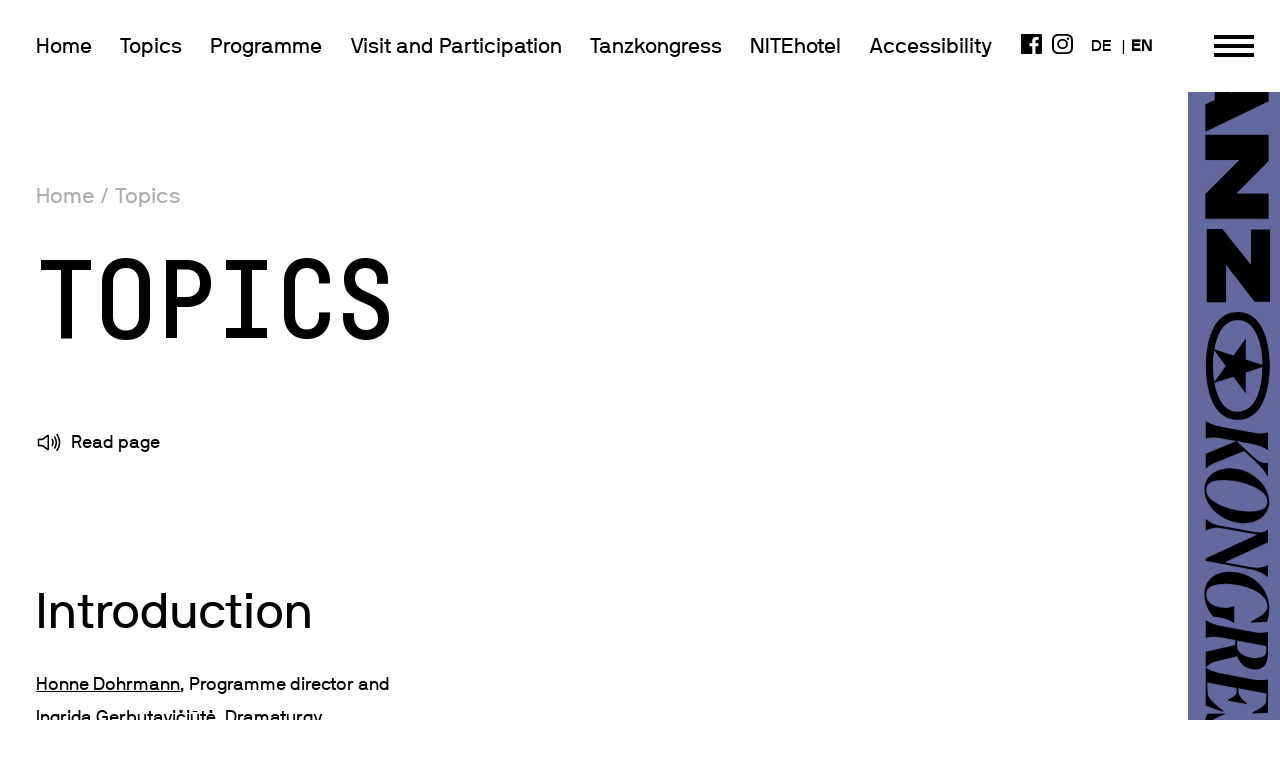

--- FILE ---
content_type: text/html
request_url: http://2022.tanzkongress.de/en/topics.html
body_size: 14840
content:
<!doctype html>
<html class="no-js" lang="en">
<head>
  <meta charset="utf-8">
  <meta http-equiv="X-UA-Compatible" content="ie=edge">
  <meta name="viewport" content="width=device-width, initial-scale=1.0">

    <meta name="msapplication-TileColor" content="#000">
  <meta name="theme-color" content="#ffffff">
  <link rel="apple-touch-icon" sizes="180x180" href="../dist/img/apple-touch-icon.png">
  <link rel="icon" type="image/png" sizes="32x32" href="../dist/img/favicon-32x32.png">
  <link rel="icon" type="image/png" sizes="16x16" href="../dist/img/favicon-16x16.png">
  <link rel="manifest" href="../site.webmanifest">
  <link rel="stylesheet" href="../dist/css/main.css%3Fid=b2464a8f44cd301a28eb527e455a51c4.css">

    <link rel="preload" as="font" href="../dist/fonts/NBInternationalPro-Regular.woff2" type="font/woff2" crossorigin="anonymous">
  <link rel="preload" as="font" href="../dist/fonts/Canela-RegularItalic.woff2" type="font/woff2" crossorigin="anonymous">
  <link rel="preload" as="font" href="../dist/fonts/DrukTextWide-Bold.woff2" type="font/woff2" crossorigin="anonymous">
  <link rel="preload" as="font" href="../dist/fonts/FabrikatMonoMedium.woff2" type="font/woff2" crossorigin="anonymous">

  
    <title>Tanz Kongress - Topics</title><meta name="generator" content="SEOmatic">
<meta name="referrer" content="no-referrer-when-downgrade">
<meta name="robots" content="all">
<meta content="en_EN" property="og:locale">
<meta content="Tanz Kongress" property="og:site_name">
<meta content="website" property="og:type">
<meta content="https://2022.tanzkongress.de/en/topics" property="og:url">
<meta content="Topics" property="og:title">
<link href="topics.html" rel="canonical">
<link href="../en.html" rel="home">
</head>

<body>
  <noscript id="no-js">Javascript should be enabled to use this website.</noscript>
  <a class="u-skip-link" href="topics.html#content">Skip navigation</a>
  <div class="o-app" id="app" v-cloak>
    <header ref="header" class="o-app__header m-header">
  <div class="m-header__inner">
    <nav class="m-header__nav u-hidden@md-down">
      <ul class="m-header__nav-list">
                  <li class="m-header__nav-item">
            <a href="index.html" class="m-header__nav-link">Home</a>
          </li>
                  <li class="m-header__nav-item">
            <a href="topics.html" class="m-header__nav-link">Topics</a>
          </li>
                  <li class="m-header__nav-item">
            <a href="programme.html" class="m-header__nav-link">Programme</a>
          </li>
                  <li class="m-header__nav-item">
            <a href="visit.html" class="m-header__nav-link">Visit and Participation</a>
          </li>
                  <li class="m-header__nav-item">
            <a href="tanzkongress.html" class="m-header__nav-link">Tanzkongress</a>
          </li>
                  <li class="m-header__nav-item">
            <a href="nitehotel.html" class="m-header__nav-link">NITEhotel</a>
          </li>
                  <li class="m-header__nav-item">
            <a href="accessibility.html" class="m-header__nav-link">Accessibility</a>
          </li>
              </ul>
    </nav>

        
    <div class="m-header__socials">
      <ul class="m-socials">
  <li class="m-socials__item">
    <a href="https://www.facebook.com/tanzkongress.de/" class="m-socials__link" target="_blank" rel="noopener noreferrer">
      <svg class="m-socials__icon a-icon" role="presentation">
        <use xlink:href="/dist/img/sprite.svg?id=e32e09c164d10c20955061ab014d45a9#facebook"/>
      </svg>
    </a>
  </li>
  <li class="m-socials__item">
    <a href="https://www.instagram.com/tanzkongress/" class="m-socials__link" target="_blank" rel="noopener noreferrer">
      <svg class="m-socials__icon a-icon" role="presentation">
        <use xlink:href="/dist/img/sprite.svg?id=e32e09c164d10c20955061ab014d45a9#instagram"/>
      </svg>
    </a>
  </li>
</ul>
    </div>

                  <div class="m-header__language">
        <ul class="m-lang-list">
                                  
                                                          
              <li class="m-lang-list__item">
                <a href="../themen.html" class="m-lang-list__link">de</a>
              </li>
                                              
                                                          
              <li class="m-lang-list__item is-current">
                <a href="topics.html" class="m-lang-list__link">en</a>
              </li>
                              </ul>
      </div>
    
  </div>
</header>
    <div class="o-app__sidebar">
                                                                                                                                                                                                                                                                                                                                                                                                                                                                                                                                                                                                                                                                                                                                                                                                                                                                                                    <the-nav ref="nav" :items="[{&quot;title&quot;:&quot;Topics&quot;,&quot;url&quot;:&quot;https:\/\/2022.tanzkongress.de\/en\/topics.html&quot;,&quot;newWindow&quot;:false,&quot;subs&quot;:[{&quot;title&quot;:&quot;Introduction&quot;,&quot;url&quot;:&quot;https:\/\/2022.tanzkongress.de\/en\/topics.html#introduction&quot;,&quot;newWindow&quot;:false},{&quot;title&quot;:&quot;Modules&quot;,&quot;url&quot;:&quot;https:\/\/2022.tanzkongress.de\/en\/topics.html#modules&quot;,&quot;newWindow&quot;:false}]},{&quot;title&quot;:&quot;Programme&quot;,&quot;url&quot;:&quot;https:\/\/2022.tanzkongress.de\/en\/programme.html&quot;,&quot;newWindow&quot;:false,&quot;subs&quot;:[]},{&quot;title&quot;:&quot;Visit and Participation&quot;,&quot;url&quot;:&quot;https:\/\/2022.tanzkongress.de\/en\/visit.html&quot;,&quot;newWindow&quot;:false,&quot;subs&quot;:[{&quot;title&quot;:&quot;Accreditation Professionals&quot;,&quot;url&quot;:&quot;https:\/\/2022.tanzkongress.de\/en\/visit.html#professionals&quot;,&quot;newWindow&quot;:false},{&quot;title&quot;:&quot;Booking Congress Programme&quot;,&quot;url&quot;:&quot;https:\/\/2022.tanzkongress.de\/en\/visit.html#booking&quot;,&quot;newWindow&quot;:false},{&quot;title&quot;:&quot;Tickets Artistic Programme&quot;,&quot;url&quot;:&quot;https:\/\/2022.tanzkongress.de\/en\/visit.html#artisticprogramme&quot;,&quot;newWindow&quot;:false},{&quot;title&quot;:&quot;Venues&quot;,&quot;url&quot;:&quot;https:\/\/2022.tanzkongress.de\/en\/visit.html#venues&quot;,&quot;newWindow&quot;:false},{&quot;title&quot;:&quot;Accommodation&quot;,&quot;url&quot;:&quot;https:\/\/2022.tanzkongress.de\/en\/visit.html#accomodation&quot;,&quot;newWindow&quot;:false},{&quot;title&quot;:&quot;Transport&quot;,&quot;url&quot;:&quot;https:\/\/2022.tanzkongress.de\/en\/visit.html#transport&quot;,&quot;newWindow&quot;:false},{&quot;title&quot;:&quot;Accommodation service&quot;,&quot;url&quot;:&quot;https:\/\/2022.tanzkongress.de\/en\/visit.html#accomodationservice&quot;,&quot;newWindow&quot;:false},{&quot;title&quot;:&quot;COVID-19 pandemic&quot;,&quot;url&quot;:&quot;https:\/\/2022.tanzkongress.de\/en\/visit.html#covid&quot;,&quot;newWindow&quot;:false}]},{&quot;title&quot;:&quot;Tanzkongress&quot;,&quot;url&quot;:&quot;https:\/\/2022.tanzkongress.de\/en\/tanzkongress.html&quot;,&quot;newWindow&quot;:false,&quot;subs&quot;:[{&quot;title&quot;:&quot;Contributors&quot;,&quot;url&quot;:&quot;https:\/\/2022.tanzkongress.de\/en\/tanzkongress.html#contributors&quot;,&quot;newWindow&quot;:false},{&quot;title&quot;:&quot;Team&quot;,&quot;url&quot;:&quot;https:\/\/2022.tanzkongress.de\/en\/tanzkongress.html#team&quot;,&quot;newWindow&quot;:false},{&quot;title&quot;:&quot;Impressions&quot;,&quot;url&quot;:&quot;https:\/\/2022.tanzkongress.de\/en\/impressions.html&quot;,&quot;newWindow&quot;:false},{&quot;title&quot;:&quot;History&quot;,&quot;url&quot;:&quot;https:\/\/2022.tanzkongress.de\/en\/tanzkongress.html#history&quot;,&quot;newWindow&quot;:false},{&quot;title&quot;:&quot;Archive&quot;,&quot;url&quot;:&quot;https:\/\/2022.tanzkongress.de\/en\/tanzkongress.html#archive&quot;,&quot;newWindow&quot;:false},{&quot;title&quot;:&quot;Advisory board&quot;,&quot;url&quot;:&quot;https:\/\/2022.tanzkongress.de\/en\/tanzkongress.html#advisoryboard&quot;,&quot;newWindow&quot;:false}]},{&quot;title&quot;:&quot;NITEhotel&quot;,&quot;url&quot;:&quot;https:\/\/2022.tanzkongress.de\/en\/nitehotel.html&quot;,&quot;newWindow&quot;:false,&quot;subs&quot;:[]},{&quot;title&quot;:&quot;Accessibility&quot;,&quot;url&quot;:&quot;https:\/\/2022.tanzkongress.de\/en\/accessibility.html&quot;,&quot;newWindow&quot;:false,&quot;subs&quot;:[{&quot;title&quot;:&quot;Time management&quot;,&quot;url&quot;:&quot;https:\/\/2022.tanzkongress.de\/en\/accessibility.html#timemanagement&quot;,&quot;newWindow&quot;:false},{&quot;title&quot;:&quot;Distances&quot;,&quot;url&quot;:&quot;https:\/\/2022.tanzkongress.de\/en\/accessibility.html#distances&quot;,&quot;newWindow&quot;:false},{&quot;title&quot;:&quot;Stay and accommodation in Mainz&quot;,&quot;url&quot;:&quot;https:\/\/2022.tanzkongress.de\/en\/accessibility.html#stay&quot;,&quot;newWindow&quot;:false}]},{&quot;title&quot;:&quot;Contact&quot;,&quot;url&quot;:&quot;https:\/\/2022.tanzkongress.de\/en\/contact.html&quot;,&quot;newWindow&quot;:false,&quot;subs&quot;:[]},{&quot;title&quot;:&quot;Press&quot;,&quot;url&quot;:&quot;https:\/\/2022.tanzkongress.de\/en\/press.html&quot;,&quot;newWindow&quot;:false,&quot;subs&quot;:[{&quot;title&quot;:&quot;Press Releases&quot;,&quot;url&quot;:&quot;https:\/\/2022.tanzkongress.de\/en\/press.html#pressreleases&quot;,&quot;newWindow&quot;:false},{&quot;title&quot;:&quot;Press Images&quot;,&quot;url&quot;:&quot;https:\/\/2022.tanzkongress.de\/en\/press.html#pressimages&quot;,&quot;newWindow&quot;:false},{&quot;title&quot;:&quot;Press Contact&quot;,&quot;url&quot;:&quot;https:\/\/2022.tanzkongress.de\/en\/press.html#presscontact&quot;,&quot;newWindow&quot;:false}]},{&quot;title&quot;:&quot;Imprint&quot;,&quot;url&quot;:&quot;https:\/\/2022.tanzkongress.de\/en\/imprint.html&quot;,&quot;newWindow&quot;:false,&quot;subs&quot;:[]}]"></the-nav>
      <div class="o-app__tape">
                <div class="m-ticker">
          <div class="m-ticker__inner">
            <div class="m-ticker__tape">
              <span class="u-screen-reader-only">Tanz Kongress 2022 | Mainz | Sharing potentials</span>
              <svg class="m-ticker__svg"><use xlink:href="/dist/img/sprite.svg?id=e32e09c164d10c20955061ab014d45a9#ticker"/></svg>
              <svg class="m-ticker__svg"><use xlink:href="/dist/img/sprite.svg?id=e32e09c164d10c20955061ab014d45a9#ticker"/></svg>
            </div>
          </div>
        </div>
      </div>
    </div>

    <main class="o-app__main" id="content">
        <div class="o-blocks" id="maincontent">
    
<section class="o-container">
  <div class="m-page-intro">
    <nav>
      
  


  
  <ul class="m-breadcrumbs m-page-intro__breadcrumbs">
          <li class="m-breadcrumbs__item">
                  <a href="index.html" class="m-breadcrumbs__link">
        
        Home

                  </a>
              </li>
          <li class="m-breadcrumbs__item">
        
        Topics

              </li>
      </ul>
    </nav>

    <header>
      
              <h1 class="m-page-intro__title a-mono-h1">Topics</h1>
          </header>

                <the-read-speaker lang="en_uk"></the-read-speaker>
    
          </div>
</section>
                <div class="o-blocks__block" id="introduction">
          <section class="o-container o-layout">
    <div class="o-layout__col u-col-start:first@lg u-col-end:8@lg">
              <header>
          <h1 class="a-base-h3">Introduction</h1>
        </header>
            <div class="o-editor-content">
        <p dir="ltr"><a href="contributors.html#honne-dohrmann" target="_blank" rel="noreferrer noopener">Honne Dohrmann</a>, Programme director and <br /><a href="contributors.html#ingrida-gerbutavi%C4%8Di%C5%ABt%C4%97" target="_blank" rel="noreferrer noopener">Ingrida Gerbutavičiūtė</a>, Dramaturgy</p>
<p dir="ltr">At a time when cultural systems are becoming increasingly interconnected, Sharing Potentials is the order of the day. The individual responsibility of actors within and outside of diverse structures is growing and brings with it new challenges and opportunities. Based on these changes, the main topics of the Tanzkongress 2022 were set: The focus on the professional reality of dancers, the strengthening of diverse approaches to exchange and cooperation, and the newly built bridges between repertory theaters and the independent scene.<br /><br />The thematic modules are comprise different discursive formats and are embedded in the artistic program as well as in the digital Tanzkongress.NITEhotel. And last, but not least, we would like to celebrate with you!<br /></p>
      </div>
          </div>
  </section>
      </div>
                <div class="o-blocks__block" id="modules">
          <section class="o-container o-layout">
    <div class="o-layout__col u-col-start:first@lg u-col-end:8@lg">
              <header>
          <h1 class="a-base-h3">Modules Tanzkongress 2022</h1>
        </header>
            <div class="o-editor-content">
        <p><a href="topics.html#asianconnections">Asian Connections through Bodily Expressions</a><a href="topics.html#body-landscape"><br />body-landscape</a><a href="topics.html#co-creating"><br />Co-Creating with Communities</a><br /><a href="topics.html#collectivegrowth">Collective Growth</a><br /><a href="topics.html#digitalspace">Dance and Digital Space</a><br /><a href="programme.html#danceeducation"></a><a href="topics.html#danceeducation">Dance Education</a><br /><a href="topics.html#dancersasexperts">Dancers as Experts<br /></a><a href="topics.html#dancemore">Dance More!</a><br /><a href="topics.html#newfriendships">New Friendships!? - Independent Scene and Cultural Institutions</a><br /><a href="topics.html#opencalls">Open Calls</a><a href="topics.html#rehearsaldirector"><br />Rehearsal Director</a><a href="topics.html#transcendence"><br />Transcendence</a><a href="topics.html#well-being"><br />Well-being and the Social Question</a><br /></p>
<p><a href="contributors.html" target="_blank" rel="noreferrer noopener">Contributors A–Z</a><br /></p>
      </div>
          </div>
  </section>
      </div>
                <div class="o-blocks__block" id="asianconnections">
          <section class="o-container o-layout">
    <div class="o-layout__col u-col-start:first@lg u-col-end:8@lg">
              <header>
          <h1 class="a-base-h3">Asian Connections through Bodily Expressions</h1>
        </header>
            <div class="o-editor-content">
        <p>In these uncertain and troubling times, the overarching theme of Tanzkongress 2022—Sharing Potentials inspires us as Asian guest curators and global citizens to explore human relationships in both urban and rural spaces.</p>
<p>The pandemic with its lockdowns and social distancing had a far-reaching impact on the ways in which we live together and relate to one another: Does this change our everyday habits, the way we express ourselves through our bodies, and how we relate our bodies to those around us? Does it perhaps even change the very way we walk and move—individually and in groups, regardless of our cultural and geographical differences? And if the answer to these questions is yes, might dance—with its physicality, dancers, choreographers, theaters, and performance venues—have the power and potential to bring people together again?</p>
<p>On the web, digital performances are proliferating rapidly—but what about performative and mobile game boxes that connect immersively with public spaces to create a shared, inclusive, (e)motion(al) experience? What challenges does dance in public space pose for artists and audiences? After all, dramaturgies and technology change when moving from indoors to outdoors. How do theaters and institutions respond to artists and audiences, how do production and programming evolve, and how do we negotiate new ways of dealing with a pandemic or endemic?</p>
<p>It is a challenge and an adventure: to re-establish and re-energize relationships, to re-connect artists, communities, human relationships—art and artists, art and audiences, artists and audiences. To reignite love and passion for dance and to rekindle the need for movement and for the kinetic energy in all of us.</p>
<p><a href="contributors.html#how-ngean-lim" target="_blank" rel="noreferrer noopener">How Ngean Lim</a> &amp; <a href="contributors.html#gwen-hsin-yi-chang-she-her" target="_blank" rel="noreferrer noopener">Gwen Hsin-Yi Chang</a></p>
      </div>
          </div>
  </section>
      </div>
                <div class="o-blocks__block" id="body-landscape">
          <section class="o-container o-layout">
    <div class="o-layout__col u-col-start:first@lg u-col-end:8@lg">
              <header>
          <h1 class="a-base-h3">body-landscape</h1>
        </header>
            <div class="o-editor-content">
        <p>Can we experience and perceive a continent without knowing it? Can bodies convey landscapes?</p>
<p>For us, curating this module was compelling in terms of both research and design—after all, our continent does not only comprise diverse cultures, but also diverse landscapes that inform the fate of the bodies that inhabit them.</p>
<p>As an ancient form of expression, dance is deeply connected to the land and to nature. This is why we have chosen to focus on the idea of <em>body-landscapes – </em>a concept that allows us to look at body knowledge in all its diversity, and understand it as form of knowledge that has always existed—from the end of the world in the far south of the continent, to Amazonia, the center of the Caribbean, to the north.</p>
<p>The diversity of <em>body-landscapes</em> showcases our differences as well as our similarities. It demonstrates difficulties and problems, especially our long historical struggles to free our bodies from colonization. Dancing bodies today pay respect to nature, celebrating the permeability of boundaries, the harmony of opposites, and our own freedom to move and finally meet one other again after the numbness and distance that the pandemic has brought us.</p>
<p><a href="contributors.html#mar%C3%ADa-jos%C3%A9-cifuentes" target="_blank" rel="noreferrer noopener">María José Cifuentes</a> &amp; <a href="contributors.html#eleno-guzm%C3%A1n-guti%C3%A9rrez" target="_blank" rel="noreferrer noopener">Eleno Guzmán Gutiérrez</a></p>
      </div>
          </div>
  </section>
      </div>
                <div class="o-blocks__block" id="co-creating">
          <section class="o-container o-layout">
    <div class="o-layout__col u-col-start:first@lg u-col-end:8@lg">
              <header>
          <h1 class="a-base-h3">Co-Creating with Communities</h1>
        </header>
            <div class="o-editor-content">
        <p>What challenges, opportunities, frictions, and potentials for development arise in joint artistic work with communities in different contexts? What forms, models, and utopias of collaboration can there be?</p>
<p>In numerous conversations and projects, these questions will be explored, discussed, and experienced in this module. With inputs and workshops from Darren O'Donnell (<em>Mammalian Diving Reflex</em>) and Joke Laureyns (<em>kabinet k</em>), among others, we aim to illuminate and interrogate not only the changing role and influence of young people in society and in the arts, but also sustainable models of collaboration. In the workshop series <em>city moves</em>, artists from the Rhine-Main region, international guests, congress participants, and local dance enthusiasts are invited to play within the city's plazas and squares with dance. And finally, an <em>Open Space</em>, as the name suggests, opens up space for all the voices, ideas, and potentials that may not yet have come to the fore in the congress’ program.</p>
<p><a href="contributors.html#marina-gr%C3%BCn" target="_blank" rel="noreferrer noopener">Marina Grün</a> &amp; <a href="contributors.html#felix-berner" target="_blank" rel="noreferrer noopener">Felix Berner</a></p>
      </div>
          </div>
  </section>
      </div>
                <div class="o-blocks__block" id="collectivegrowth">
          <section class="o-container o-layout">
    <div class="o-layout__col u-col-start:first@lg u-col-end:8@lg">
              <header>
          <h1 class="a-base-h3">Collective Growth</h1>
        </header>
            <div class="o-editor-content">
        <p>How can groups or ensembles develop from within? How can individual and group development be advanced simultaneously? Based on these and similar questions, the idea for the <em>Collective Growth</em> module was born.</p>
<p>A process that both preserves established methodologies and allows for the conception of new paths of collaboration needs to be open and adaptable in all directions. In this module we want to show how such a collective development process can be designed. Our focus is on about connecting preexisting knowledge and experience with the needs of the participating groups and ensembles.</p>
<p>By means of <em>Healthy Leadership</em> especially those actors who are often caught in the middle can develop tools to promote sustainable growth of the group. To be able to face the constant onslaught of change, <em>Booster Resilience</em> builds on the strengthening of inner resilience—important for all those who are continually confronted with fundamental changes. "To go" we offer a toolbox that provides best practices to foster sustainable shared growth.</p>
<p><a href="contributors.html#fabienne-bill" target="_blank" rel="noreferrer noopener">Fabienne Bill</a></p>
      </div>
          </div>
  </section>
      </div>
                <div class="o-blocks__block" id="dancersasexperts">
          <section class="o-container o-layout">
    <div class="o-layout__col u-col-start:first@lg u-col-end:8@lg">
              <header>
          <h1 class="a-base-h3">Dancers as Experts</h1>
        </header>
            <div class="o-editor-content">
        <p>The curation of the module <em>Dancers as Experts</em> originated from our curiosity in the current self-understandings of dancers and is driven by our deep interest in their various perspectives. <em>Dancers Now.</em> What motivates dancers today? What do they experience? What burning issues do they bring forward? The multifaceted role of dancers moves, adapts and develops - an on-going negotiation between the dancer's self-understanding and the outside demands and expectations. This module offers possibilities for reflection on how dancers see and shape their role within their work context and beyond. </p>
<p><em>Dancers as Experts </em>roots in the embodied knowledge, (physical) thinking and visions of dancers. How can these give impulses to and drive dance specific discourses as well as contribute to matters of global concern? Together with the participants we want to explore what can emerge from this potential. </p>
<p>Our co-curation was conceptually supported by a mentorship, deepened by dialogues with a feedback group and nurtured by exchanges with our colleagues at tanzmainz. Aiming to incorporate curiosity, trust and teamspirit - values we treasure in this company. </p>
<p>As part of our research we conducted a series of conversations with dancers from different contexts and with different lived experiences. We brought together exciting individuals we are fortunate to collaborate and shape the content of this module with. The topics of <em>Dancers as Experts</em> are structured by different headlines: <em><br /></em></p>
<p><em>Dancers Experiencing.</em> Diving into formats around gender, the navigation through power dynamics and critically exploring (structural) imbalances. Discussing practice related topics such as transitioning and engaging in conversations around mental health. <em><br /></em></p>
<p><em>Dancers Speaking Up.</em> Getting an insight into the intricacies and challenges of the work realities of dancers. How do dancers deal with these and when do they need to set boundaries? Exploring what solidarity can look like between dancers. <em><br /></em></p>
<p><em>Dancers Shaping Spaces.</em> Dancers are agents for themselves, each other and the dance field. What mechanisms and ideas have they developed to enhance the work environment and what ripple effects can be caused by these? <em><br /></em></p>
<p><em>Dancers Collaborating. </em>Delving into the collaborative nature of dance by discussing topics such as communication, responsibility and interdependencies.</p>
<p>Come to move the conversation and meet each other on the dancefloors - <em>Dance More! </em>We look forward to welcoming you here in Mainz!</p>
<p><a href="contributors.html#amber-pansters" target="_blank" rel="noreferrer noopener">Amber Pansters</a> &amp; <a href="contributors.html#finn-lakeberg" target="_blank" rel="noreferrer noopener">Finn Lakeberg</a></p>
<p>(Mentorship: Prof. Ingo Diehl; Feedback group: Jone San Martin Astigarraga, Toke Broni Strandby, Natalie Wagner)</p>
      </div>
          </div>
  </section>
      </div>
                <div class="o-blocks__block" id="dancemore">
          <section class="o-container o-layout">
    <div class="o-layout__col u-col-start:first@lg u-col-end:8@lg">
              <header>
          <h1 class="a-base-h3">Dance More!</h1>
        </header>
            <div class="o-editor-content">
        <p dir="ltr">Moving together. Learning together. Creating together. Exploring something new. Connecting through dancing, falling, rolling, jumping, turning, flying, shaking, stomping, clapping, vibing, grooving, grounding, breathing, listening, expressing, being, imagining… What would happen if we just <em>Dance More!?</em> This module offers to meet one another and oneself through movement in a variety of formats: </p>
<p dir="ltr">Kick the day off collectively by joining the daily <em>Morning Practice</em>. Get to know invited dancers and their practices in the workshop series <em>Dancing Conversations.</em> Donate your movement in the <em>MotionCaptureBox </em>located in the<em> Motion Bank Gallery, </em>a unique way to engage with motion capture technology. Pass through the <em>DanceTunnel</em>, a space to channel inspiration, blow off steam and simply dance. Join the <em>ARK Rave Studio</em>, a session of high intensity dance to work out your humanity in all directions. Turn the congress upside down and hit the dance floor at the <em>Party - Sharing Rhythm</em>.</p>
<p dir="ltr">Bring yourself, each other and the Tanzkongress 2022 into motion! <br /></p>
<p dir="ltr"><a href="contributors.html#amber-pansters" target="_blank" rel="noreferrer noopener">Amber Pansters</a>, <a href="contributors.html#finn-lakeberg" target="_blank" rel="noreferrer noopener">Finn Lakeberg</a> &amp; <a href="contributors.html#felix-berner" target="_blank" rel="noreferrer noopener">Felix Berner</a></p>
      </div>
          </div>
  </section>
      </div>
                <div class="o-blocks__block" id="opencalls">
          <section class="o-container o-layout">
    <div class="o-layout__col u-col-start:first@lg u-col-end:8@lg">
              <header>
          <h1 class="a-base-h3">Open Calls</h1>
        </header>
            <div class="o-editor-content">
        <p>With the "Call for Proposals" we invited dancers, choreographers, rehearsal directors, dramaturgs, producers, theorists, company and theater directors, and all dance professionals to present best practice models that showcase how to share knowledge and other resources. </p>
<p>Of the 115 project proposals, 21 made it into the program. Some submissions matched the program prepared by our 19 curators and, after a joint work process, are reflected in their modules. Topics include dance education, innovation and inclusion, distribution of money and knowledge transfer, digital tools, urban dance aesthetics, perspectives for rural areas, and much more. This diversity of perspectives enriches the dance congress and initiates forward-looking impulses.</p>
<p>Many of these formats are designed to facilitate a lively exchange among participants. Other events, such as <em>tanzen/teilen </em>by the Gesellschaft für Tanzforschung or <em>urban dance utopia</em> by Celestine Hennermann and Jonas Frey, are composed of various elements and in some cases integrate numerous other participants.</p>
<p><a href="contributors.html#ingrida-gerbutavičiūtė#ingrida-gerbutavi%C4%8Di%C5%ABt%C4%97%23ingrida-gerbutavi%C4%8Di%C5%ABt%C4%97%23ingrida-gerbutavi%C4%8Di%C5%ABt%C4%97%23ingrida-gerbutavi%C4%8Di%C5%ABt%C4%97%23ingrida-gerbutavi%C4%8Di%C5%ABt%C4%97%23ingrida-gerbutavi%C4%8Di%C5%ABt%C4%97%23ingrida-gerbutavi%C4%8Di%C5%ABt%C4%97%23ingrida-gerbutavi%C4%8Di%C5%ABt%C4%97%23ingrida-gerbutavi%C4%8Di%C5%ABt%C4%97%23ingrida-gerbutavi%C4%8Di%C5%ABt%C4%97%23ingrida-gerbutavi%C4%8Di%C5%ABt%C4%97%23ingrida-gerbutavi%C4%8Di%C5%ABt%C4%97%23ingrida-gerbutavi%C4%8Di%C5%ABt%C4%97%23ingrida-gerbutavi%C4%8Di%C5%ABt%C4%97%23ingrida-gerbutavi%C4%8Di%C5%ABt%C4%97%23ingrida-gerbutavi%C4%8Di%C5%ABt%C4%97%23ingrida-gerbutavi%C4%8Di%C5%ABt%C4%97%23ingrida-gerbutavi%C4%8Di%C5%ABt%C4%97%23ingrida-gerbutavi%C4%8Di%C5%ABt%C4%97%23ingrida-gerbutavi%C4%8Di%C5%ABt%C4%97%23ingrida-gerbutavi%C4%8Di%C5%ABt%C4%97%23ingrida-gerbutavi%C4%8Di%C5%ABt%C4%97%23ingrida-gerbutavi%C4%8Di%C5%ABt%C4%97%23ingrida-gerbutavi%C4%8Di%C5%ABt%C4%97%23ingrida-gerbutavi%C4%8Di%C5%ABt%C4%97%23ingrida-gerbutavi%C4%8Di%C5%ABt%C4%97%23ingrida-gerbutavi%C4%8Di%C5%ABt%C4%97%23ingrida-gerbutavi%C4%8Di%C5%ABt%C4%97%23ingrida-gerbutavi%C4%8Di%C5%ABt%C4%97%23ingrida-gerbutavi%C4%8Di%C5%ABt%C4%97%23ingrida-gerbutavi%C4%8Di%C5%ABt%C4%97%23ingrida-gerbutavi%C4%8Di%C5%ABt%C4%97%23ingrida-gerbutavi%C4%8Di%C5%ABt%C4%97%23ingrida-gerbutavi%C4%8Di%C5%ABt%C4%97%23ingrida-gerbutavi%C4%8Di%C5%ABt%C4%97%23ingrida-gerbutavi%C4%8Di%C5%ABt%C4%97%23ingrida-gerbutavi%C4%8Di%C5%ABt%C4%97%23ingrida-gerbutavi%C4%8Di%C5%ABt%C4%97%23ingrida-gerbutavi%C4%8Di%C5%ABt%C4%97%23ingrida-gerbutavi%C4%8Di%C5%ABt%C4%97%23ingrida-gerbutavi%C4%8Di%C5%ABt%C4%97%23ingrida-gerbutavi%C4%8Di%C5%ABt%C4%97%23ingrida-gerbutavi%C4%8Di%C5%ABt%C4%97%23ingrida-gerbutavi%C4%8Di%C5%ABt%C4%97%23ingrida-gerbutavi%C4%8Di%C5%ABt%C4%97%23ingrida-gerbutavi%C4%8Di%C5%ABt%C4%97%23ingrida-gerbutavi%C4%8Di%C5%ABt%C4%97%23ingrida-gerbutavi%C4%8Di%C5%ABt%C4%97%23ingrida-gerbutavi%C4%8Di%C5%ABt%C4%97%23ingrida-gerbutavi%C4%8Di%C5%ABt%C4%97%23ingrida-gerbutavi%C4%8Di%C5%ABt%C4%97%23ingrida-gerbutavi%C4%8Di%C5%ABt%C4%97%23ingrida-gerbutavi%C4%8Di%C5%ABt%C4%97%23ingrida-gerbutavi%C4%8Di%C5%ABt%C4%97%23ingrida-gerbutavi%C4%8Di%C5%ABt%C4%97%23ingrida-gerbutavi%C4%8Di%C5%ABt%C4%97%23ingrida-gerbutavi%C4%8Di%C5%ABt%C4%97%23ingrida-gerbutavi%C4%8Di%C5%ABt%C4%97%23ingrida-gerbutavi%C4%8Di%C5%ABt%C4%97%23ingrida-gerbutavi%C4%8Di%C5%ABt%C4%97%23ingrida-gerbutavi%C4%8Di%C5%ABt%C4%97%23ingrida-gerbutavi%C4%8Di%C5%ABt%C4%97%23ingrida-gerbutavi%C4%8Di%C5%ABt%C4%97%23ingrida-gerbutavi%C4%8Di%C5%ABt%C4%97%23ingrida-gerbutavi%C4%8Di%C5%ABt%C4%97" target="_blank" rel="noreferrer noopener"></a><a href="contributors.html#honne-dohrmann" target="_blank" rel="noreferrer noopener">Honne Dohrmann</a> &amp; <a href="contributors.html#ingrida-gerbutavi%C4%8Di%C5%ABt%C4%97" target="_blank" rel="noreferrer noopener">Ingrida Gerbutavičiūtė </a>with other curators of the team</p>
      </div>
          </div>
  </section>
      </div>
                <div class="o-blocks__block" id="rehearsaldirector">
          <section class="o-container o-layout">
    <div class="o-layout__col u-col-start:first@lg u-col-end:8@lg">
              <header>
          <h1 class="a-base-h3">Rehearsal Director</h1>
        </header>
            <div class="o-editor-content">
        <p>In this module, we want to collect, organize, and question what constitutes the profession of rehearsal directors today, in order to be able to formulate expectations, potentials, and challenges more clearly. This concerns us all—because the heterogeneous development of the dance scene in the last decades has created new challenges for rehearsal directors. Institutional theaters and independent productions alike demand artistic practice as well as production practice from their rehearsal directors. At established dance companies, rehearsal directors are increasingly often curators, meaning that they have to work together with different choreographers and thus be familiar with different choreographic concepts and methods. Contemporary dance in general as well as versatile repertoires due to guest choreographers and touring pose further challenges. </p>
<p>Moreover, the rehearsal director is responsible for organizing the daily practices and preparing the respective choreographies and, thus, responsible for the quality of the actual dancing. In addition to assisting with new rehearsals of pieces, "cleaning" the choreographies, and conducting revivals, the management of resources and logistics for rehearsals is an important part of the job. Excellent communication skills are required in dealing with dancers and choreographers, keeping the working atmosphere in flow, motivating and supporting dancers. </p>
<p>Last but not least, the responsibilities of rehearsal directors expand to ethical and social issues of artistic work processes, such as authorship and diversity, as well as to practical issues, such as stage management and production management (guest performance tours, sustainability, welcome culture, etc.). This requires extensive expertise in various areas: Training theory, choreography, coaching, management, communication, logistics, psychology, etc. All of this finally raises the question of how to counteract and cope with the danger of overwhelming and excessive demands when it comes to the position of rehearsal director.</p>
<p><a href="contributors.html#friederike-lampert" target="_blank" rel="noreferrer noopener">Friederike Lampert</a></p>
      </div>
          </div>
  </section>
      </div>
                <div class="o-blocks__block" id="newfriendships">
          <section class="o-container o-layout">
    <div class="o-layout__col u-col-start:first@lg u-col-end:8@lg">
              <header>
          <h1 class="a-base-h3">New Friendships!? - Independent Scene and Cultural Institutions</h1>
        </header>
            <div class="o-editor-content">
        <p>Does it really exist, the frequently invoked gap between the independent dance scene and dance in institutions? Since the turn of the millennium at the latest, an astonishing transition has been taking place in Germany, both aesthetically and politically. While on the one hand repertory theater is opening up and structures are getting in motion, on the other hand some free groups are turning into (new) institutions. These developments open space for exciting forms of collaboration. In this module, we want to take stock of this new reality by asking in three panel discussions what opportunities and risks this bridge-building may hold.</p>
<p>The first panel discussion deals with overcoming the apparent separation of the institutionalized and independent dance scenes in Germany and presents ways of opening up. Where are the challenges, what are the opportunities, and who sets the limits? What is a curatorial model? Where is change already taking place within dance ensembles? </p>
<p>The second panel discussion ventures to look beyond the horizon. Using comparatively "young" institutions and companies from Europe as examples, best practice examples will be presented. How can institutions stay agile? How can one react promptly to current issues and at the same time offer artists, donors, and audiences the necessary stability?</p>
<p>In a number of countries, more and more artists switch between employments in fixed and independent structures. The third panel discussion asks how these transitions can be shaped and how new working models can be established for the future. How can we deal imaginatively with the circumstances and who has to adapt to whom? </p>
<p><a href="contributors.html#honne-dohrmann" target="_blank" rel="noreferrer noopener">Honne Dohrmann</a> &amp; <a href="contributors.html#thorsten-teubl" target="_blank" rel="noreferrer noopener">Thorsten Teubl</a></p>
      </div>
          </div>
  </section>
      </div>
                <div class="o-blocks__block" id="digitalspace">
          <section class="o-container o-layout">
    <div class="o-layout__col u-col-start:first@lg u-col-end:8@lg">
              <header>
          <h1 class="a-base-h3">Dance and Digital Space</h1>
        </header>
            <div class="o-editor-content">
        <p>Are streamed performances, video-call rehearsals, and choreographed avatars the future of dance or just a temporary phenomenon that will recede into the background again when the pandemic ends? One thing is certain: the pandemic has given new urgency to the question of the relationship between dance and digital space. While dance halls, festivals, and companies felt compelled to convert to digital and hybrid formats from one day to the next, the structural change seemed overdue from the point of view of a young generation of artists. Digital is no longer just a vision of the future. More and more choreographers show an enormous interest in reflecting their own life reality, which hardly distinguishes between virtual and supposedly real reality, in dance. In the process, a number of new aesthetics and interdisciplinary forms of expression have emerged that think dance together not only with other digital arts, but also with future technologies such as virtual reality, augmented reality, or artificial intelligence. In addition, new markets have developed that recognize economic potential in the digital communication channels of dance in particular: Never before has it been so easy for an international audience to experience dance classes, workshops and seminars, or the performances themselves. Will 21<sup>st</sup>-century dance be able to embrace its digital future without giving up its essence as an immediate and community-building live experience?</p>
<p><a href="contributors.html#tobias-staab" target="_blank" rel="noreferrer noopener">Tobias Staab</a> &amp; <a href="contributors.html#guy-weizman" target="_blank" rel="noreferrer noopener">Guy Weizman</a></p>
      </div>
          </div>
  </section>
      </div>
                <div class="o-blocks__block" id="danceeducation">
          <section class="o-container o-layout">
    <div class="o-layout__col u-col-start:first@lg u-col-end:8@lg">
              <header>
          <h1 class="a-base-h3">Dance Education</h1>
        </header>
            <div class="o-editor-content">
        <p>Dance education is concerned with providing knowledge of dance as well as hands on skills and abilities along with an appropriate repertoire of dance styles and physical translation methods. These skills are strongly defined by their application in professional practice, predominantly in the performing arts. Here they are developed and taught in a very practical way—which carries with it a tendency to repeat already existing repertoire. Beyond that, however, dance has had to be reevaluated and redefined again and again in the 20th century—through the lens of state funding, by politicians and academia, and in its numerous references to developments in other social and scientific fields. As a result, dance is present in academia as well as in education and health care. Dance knowledge is of great value to science in general, philosophy, public health and social research. So let's dare to look into the future, say into the year 2046, and start to establish possible relationships that could be helpful for the development of dance and our societies!</p>
<p>Bearing this in mind, I propose the following questions for the dance education module: What areas will dance education map in 2046? What skills will be needed in practice? What do inclusion and diversity mean for dance practice and pedagogy? How do we envision future dancers? What do we need to do to continue to teach dance—as human expression, as an art form, as a connection to nature and our bodies, and as a possible healing social force?</p>
<p><a href="contributors.html#bertha-berm%C3%BAdez" target="_blank" rel="noreferrer noopener">Bertha Bermúdez</a></p>
      </div>
          </div>
  </section>
      </div>
                <div class="o-blocks__block" id="transcendence">
          <section class="o-container o-layout">
    <div class="o-layout__col u-col-start:first@lg u-col-end:8@lg">
              <header>
          <h1 class="a-base-h3">Transcendence</h1>
        </header>
            <div class="o-editor-content">
        <p>Since time immemorial, the mother continent of Africa has been associated with perseverance and the struggle for survival. "Perseverance is the art of survival", says the Omani author Saim A. Cheeda—and if we follow this quote, all Africans are artists. The participants from Africa share a common theme that defines their work: they use creative space to survive—and they survive as artists!</p>
<p>Self-expression and self-knowledge are essential tools for them, not least to address all the stereotypes, attitudes, and ways of conceptualizing "others" that exist in society. The challenges these artists face are extraordinary because they are existential, and they meet them through constancy and through the sheer will to survive of their art and their "human spirit". </p>
<p>This module is titled "Transcendence," and this is meant to express the spirit and energy that serves as fuel to the artists and enables them to experience and live their creativity beyond a 'normal' physical level. Or, as one of the participating artists says: "I am struggling as if in a coma." </p>
<p>We want to make the different voices of these artists audible, to embody them, and to show their great value—in interaction with an audience dedicated to solidarity and constructive criticism.</p>
<p><a href="contributors.html#mamela-nyamza" target="_blank" rel="noreferrer noopener">Mamela Nyamza</a> &amp; <a href="contributors.html#taigu%C3%A9-ahmend" target="_blank" rel="noreferrer noopener">Taigué Ahmed</a></p>
      </div>
          </div>
  </section>
      </div>
                <div class="o-blocks__block" id="well-being">
          <section class="o-container o-layout">
    <div class="o-layout__col u-col-start:first@lg u-col-end:8@lg">
              <header>
          <h1 class="a-base-h3">Well-being and the Social Question</h1>
        </header>
            <div class="o-editor-content">
        <p>Our discussion of <em>Well-being and the Social Question</em> wants to focus on future-oriented issues. The pandemic initially paralyzed people, but then quickly put into hyperspeed our journey of developing transformative ideas for the new age. And it is precisely this development that seems to be driving much of our thinking today—the idea of "Safe Space" is in the process of changing into "Brave Space." It takes courage to break away from old ideas. What it means to "take care of each other" became more than clear during the pandemic. We are experiencing an increasing division of society and from this arises the question of whether and how art and culture can create regression. What contributions can dance make without allowing itself to be instrumentalized? Can dance offer answers to the many contradictions? And what does dance need to generate internal and external well-being? </p>
<p>In this module, we will approach questions of mutual care from different perspectives and in different forms. We’ll explore new approaches and methods offered to us by dance in order to develop ways of shaping this time of social and ecological upheaval with more emotional intelligence and to counter a creeping loss of meaning.</p>
<p><a href="contributors.html#pia-kr%C3%A4mer" target="_blank" rel="noreferrer noopener">Pia Krämer</a></p>
      </div>
          </div>
  </section>
      </div>
        </div>
    </main>
    <footer class="o-app__footer m-footer">
  <div class="m-footer">
    <div class="m-footer__top">
      <div class="o-container o-layout">
        <div class="o-layout__col u-col-start:first u-col-end:5@md">
          <div class="m-footer__group">
            <p class="a-base-h3 m-footer__group-title u-hidden@sm-down">follow</p>
            <div class="m-footer__group-content">
              <ul class="m-socials m-socials--lg">
  <li class="m-socials__item">
    <a href="https://www.facebook.com/tanzkongress.de/" class="m-socials__link" target="_blank" rel="noopener noreferrer">
      <svg class="m-socials__icon a-icon" role="presentation">
        <use xlink:href="/dist/img/sprite.svg?id=e32e09c164d10c20955061ab014d45a9#facebook"/>
      </svg>
    </a>
  </li>
  <li class="m-socials__item">
    <a href="https://www.instagram.com/tanzkongress/" class="m-socials__link" target="_blank" rel="noopener noreferrer">
      <svg class="m-socials__icon a-icon" role="presentation">
        <use xlink:href="/dist/img/sprite.svg?id=e32e09c164d10c20955061ab014d45a9#instagram"/>
      </svg>
    </a>
  </li>
</ul>
            </div>
          </div>
        </div>
        <div class="o-layout__col u-col-start:6@md u-col-end:last">
          <div class="m-footer__group">
                      </div>
        </div>
      </div>
    </div>
    <div class="m-footer__main">
      <div class="o-container o-layout">
        <div class="o-layout__col u-col-start:first@lg u-col-end:5@lg">
          <ul class="m-footer__nav">
                          <li class="m-footer__nav-item">
                <a href="contact.html" class="m-footer__nav-link">Contact</a>
              </li>
                          <li class="m-footer__nav-item">
                <a href="press.html" class="m-footer__nav-link">Press</a>
              </li>
                          <li class="m-footer__nav-item">
                <a href="imprint.html" class="m-footer__nav-link">Imprint</a>
              </li>
                                  </ul>
        </div>
        <svg class="m-footer__logo a-icon" role="presentation">
          <use xlink:href="/dist/img/sprite.svg?id=e32e09c164d10c20955061ab014d45a9#logo"/>
        </svg>
        <div class="o-layout__col u-col-start:8@lg u-col-end:last@lg">
          <div class="m-footer__copyright">&copy; </div>
        </div>
      </div>
    </div>
  </div>
</footer>

    <the-scroll-to-top></the-scroll-to-top>
  </div>

  <script type="text/javascript">
    window.siteUrl = "https://2022.tanzkongress.de/en";
    window.spritePath = "/dist/img/sprite.svg?id=e32e09c164d10c20955061ab014d45a9";
    window.locale = "en";
    window.colors = ["#00aaff","#ff0000","#fff700"];
  </script>

  <script src="../dist/js/main.js"></script>

  <script type="text/javascript">
    if(/MSIE \d|Trident.*rv:/.test(navigator.userAgent)) {
      var el = document.createElement("p");
      el.classList.add('browserupgrade');
      el.innerHTML = 'You are using <strong>a very old</strong> webbrowser. <a href="https://browsehappy.com/">Update your webbrowser</a> for a secure and better experience.';
      document.body.appendChild(el);
    }
  </script>

  
  <script type="application/ld+json">{"@context":"http://schema.org","@graph":[{"@type":"WebSite","author":{"@id":"#identity"},"copyrightHolder":{"@id":"#identity"},"copyrightYear":"2021","creator":{"@id":"#creator"},"dateModified":"2022-06-13T20:44:05+02:00","datePublished":"2021-09-14T15:09:00+02:00","headline":"Topics","inLanguage":"en","mainEntityOfPage":"https://2022.tanzkongress.de/en/topics","name":"Topics","publisher":{"@id":"#creator"},"url":"https://2022.tanzkongress.de/en/topics"},{"@id":"#identity","@type":"Organization"},{"@id":"#creator","@type":"Organization"},{"@type":"BreadcrumbList","description":"Breadcrumbs list","itemListElement":[{"@type":"ListItem","item":"https://2022.tanzkongress.de/en","name":"Home","position":1},{"@type":"ListItem","item":"https://2022.tanzkongress.de/en/topics","name":"Topics","position":2}],"name":"Breadcrumbs"}]}</script><script src="https://2022.tanzkongress.de/dist/js/freeform.min.js"></script>
</body>
</html>


--- FILE ---
content_type: text/css
request_url: http://2022.tanzkongress.de/dist/css/main.css%3Fid=b2464a8f44cd301a28eb527e455a51c4.css
body_size: 280685
content:
:root{--primary-color:#000;--primary-bg:#00e9ff}html{box-sizing:border-box}*,:after,:before{box-sizing:inherit}

/*! normalize.css v8.0.1 | MIT License | github.com/necolas/normalize.css */html{-webkit-text-size-adjust:100%;line-height:1.15}body{margin:0}main{display:block}h1{font-size:2em;margin:.67em 0}hr{box-sizing:initial;height:0;overflow:visible}pre{font-family:monospace,monospace;font-size:1em}a{background-color:initial}abbr[title]{border-bottom:none;text-decoration:underline;-webkit-text-decoration:underline dotted;text-decoration:underline dotted}b,strong{font-weight:bolder}code,kbd,samp{font-family:monospace,monospace;font-size:1em}small{font-size:80%}sub,sup{font-size:75%;line-height:0;position:relative;vertical-align:initial}sub{bottom:-.25em}sup{top:-.5em}img{border-style:none}button,input,optgroup,select,textarea{font-family:inherit;font-size:100%;line-height:1.15;margin:0}button,input{overflow:visible}button,select{text-transform:none}[type=button],[type=reset],[type=submit],button{-webkit-appearance:button}[type=button]::-moz-focus-inner,[type=reset]::-moz-focus-inner,[type=submit]::-moz-focus-inner,button::-moz-focus-inner{border-style:none;padding:0}[type=button]:-moz-focusring,[type=reset]:-moz-focusring,[type=submit]:-moz-focusring,button:-moz-focusring{outline:1px dotted ButtonText}fieldset{padding:.35em .75em .625em}legend{box-sizing:border-box;color:inherit;display:table;max-width:100%;padding:0;white-space:normal}progress{vertical-align:initial}textarea{overflow:auto}[type=checkbox],[type=radio]{box-sizing:border-box;padding:0}[type=number]::-webkit-inner-spin-button,[type=number]::-webkit-outer-spin-button{height:auto}[type=search]{-webkit-appearance:textfield;outline-offset:-2px}[type=search]::-webkit-search-decoration{-webkit-appearance:none}::-webkit-file-upload-button{-webkit-appearance:button;font:inherit}details{display:block}summary{display:list-item}[hidden],template{display:none}@font-face{font-display:swap;font-family:NBInternationalPro;font-style:normal;font-weight:400;src:url(https://2022.tanzkongress.de/dist/fonts/NBInternationalPro-Regular.eot?) format("eot"),url(../fonts/NBInternationalPro-Regular.woff2) format("woff2"),url(../fonts/NBInternationalPro-Regular.woff) format("woff"),url(../fonts/NBInternationalPro-Regular.ttf) format("truetype"),url('https://2022.tanzkongress.de/dist/fonts/NBInternationalPro-Regular.svg') format("svg")}@font-face{font-display:swap;font-family:Canela;font-style:italic;font-weight:400;src:url(https://2022.tanzkongress.de/dist/fonts/Canela-RegularItalic.eot?) format("eot"),url(../fonts/Canela-RegularItalic.woff2) format("woff2"),url(../fonts/Canela-RegularItalic.woff) format("woff"),url(../fonts/Canela-RegularItalic.ttf) format("truetype"),url('https://2022.tanzkongress.de/dist/fonts/Canela-RegularItalic.svg') format("svg")}@font-face{font-display:swap;font-family:DrukTextWide;font-style:normal;font-weight:700;src:url(https://2022.tanzkongress.de/dist/fonts/DrukTextWide-Bold.eot?) format("eot"),url(../fonts/DrukTextWide-Bold.woff2) format("woff2"),url(../fonts/DrukTextWide-Bold.woff) format("woff"),url(../fonts/DrukTextWide-Bold.ttf) format("truetype"),url('https://2022.tanzkongress.de/dist/fonts/DrukTextWide-Bold.svg') format("svg")}@font-face{font-display:swap;font-family:FabrikatMono;font-style:normal;font-weight:600;src:url(https://2022.tanzkongress.de/dist/fonts/FabrikatMonoMedium.eot?) format("eot"),url(../fonts/FabrikatMonoMedium.woff2) format("woff2"),url(../fonts/FabrikatMonoMedium.woff) format("woff"),url(../fonts/FabrikatMonoMedium.ttf) format("truetype"),url('https://2022.tanzkongress.de/dist/fonts/FabrikatMonoMedium.svg') format("svg")}body,html{height:100%;margin:0;padding:0}noscript#no-js{background-color:#ff0;color:#000;display:block;font-size:.875rem;padding:1rem;width:100%}figure{display:block;margin:0}:focus{outline:none}[data-whatintent=keyboard] :focus{box-shadow:0 0 10px #00e9ff;outline:1px solid #00e9ff}h1{font-family:NBInternationalPro,-apple-system,blinkmacsystemfont,Segoe UI,Roboto,Helvetica Neue,arial,sans-serif,Apple Color Emoji,Segoe UI Emoji,Segoe UI Symbol;font-size:56px;font-style:normal;font-weight:400;margin-bottom:16px}@media (min-width:375px){h1{margin-bottom:calc(12.1165px + 1.0356vw)}}@media (min-width:1920px){h1{margin-bottom:32px}}@media (min-width:375px){h1{font-size:calc(38.52427px + 4.66019vw)}}@media (min-width:1920px){h1{font-size:128px}}h2{font-family:NBInternationalPro,-apple-system,blinkmacsystemfont,Segoe UI,Roboto,Helvetica Neue,arial,sans-serif,Apple Color Emoji,Segoe UI Emoji,Segoe UI Symbol;font-size:42px;font-style:normal;font-weight:400;margin-bottom:16px}@media (min-width:375px){h2{margin-bottom:calc(12.1165px + 1.0356vw)}}@media (min-width:1920px){h2{margin-bottom:32px}}@media (min-width:375px){h2{font-size:calc(33.50485px + 2.26537vw)}}@media (min-width:1920px){h2{font-size:77px}}h3{font-family:NBInternationalPro,-apple-system,blinkmacsystemfont,Segoe UI,Roboto,Helvetica Neue,arial,sans-serif,Apple Color Emoji,Segoe UI Emoji,Segoe UI Symbol;font-size:32px;font-style:normal;font-weight:400;margin-bottom:16px}@media (min-width:375px){h3{margin-bottom:calc(12.1165px + 1.0356vw)}}@media (min-width:1920px){h3{margin-bottom:32px}}@media (min-width:375px){h3{font-size:calc(24.71845px + 1.94175vw)}}@media (min-width:1920px){h3{font-size:62px}}h4{font-family:NBInternationalPro,-apple-system,blinkmacsystemfont,Segoe UI,Roboto,Helvetica Neue,arial,sans-serif,Apple Color Emoji,Segoe UI Emoji,Segoe UI Symbol;font-size:20px;font-style:normal;font-weight:400;margin-bottom:16px}@media (min-width:375px){h4{margin-bottom:calc(12.1165px + 1.0356vw)}}@media (min-width:1920px){h4{margin-bottom:32px}}@media (min-width:375px){h4{font-size:calc(13.20388px + 1.8123vw)}}@media (min-width:1920px){h4{font-size:48px}}h5{font-family:NBInternationalPro,-apple-system,blinkmacsystemfont,Segoe UI,Roboto,Helvetica Neue,arial,sans-serif,Apple Color Emoji,Segoe UI Emoji,Segoe UI Symbol;font-size:18px;font-style:normal;font-weight:400;margin-bottom:16px}@media (min-width:375px){h5{margin-bottom:calc(12.1165px + 1.0356vw)}}@media (min-width:1920px){h5{margin-bottom:32px}}@media (min-width:375px){h5{font-size:calc(14.60194px + .90615vw)}}@media (min-width:1920px){h5{font-size:32px}}p{font-size:16px;line-height:1.8;margin-bottom:8px;margin-top:8px}@media (min-width:375px){p{font-size:calc(15.02913px + .2589vw)}}@media (min-width:1920px){p{font-size:20px}}@media (min-width:375px){p{margin-bottom:calc(4.1165px + 1.0356vw);margin-top:calc(4.1165px + 1.0356vw)}}@media (min-width:1920px){p{margin-bottom:24px;margin-top:24px}}p a:not(.a-btn){color:inherit;text-decoration:underline}p a:not(.a-btn):focus,p a:not(.a-btn):hover{text-decoration:none}body{-moz-font-smoothing:antialiased;-webkit-font-smoothing:antialiased;color:#000;font-family:-apple-system,blinkmacsystemfont,Segoe UI,Roboto,Helvetica Neue,arial,sans-serif,Apple Color Emoji,Segoe UI Emoji,Segoe UI Symbol;font-family:NBInternationalPro,-apple-system,blinkmacsystemfont,Segoe UI,Roboto,Helvetica Neue,arial,sans-serif,Apple Color Emoji,Segoe UI Emoji,Segoe UI Symbol;text-rendering:optimizeLegibility;text-rendering:geometricPrecision}.freeform-pages{display:flex;list-style:none;margin:0 0 10px;padding:0}.freeform-pages li{margin:0 10px 0 0}.freeform-row{display:flex;justify-content:space-between;margin:0 -15px}.freeform-row .freeform-column{box-sizing:border-box;flex:1 0;margin:0 15px;padding:10px 0}.freeform-row .freeform-column>.freeform-row:first-child{margin-top:-10px}.freeform-row .freeform-column label{display:block}.freeform-row .freeform-column .input-group-one-line{display:flex;flex-wrap:wrap}.freeform-row .freeform-column .input-group-one-line label{padding-right:10px}.freeform-row .freeform-column .freeform-label{font-weight:700}.freeform-row .freeform-column .freeform-label.freeform-required:after{color:red;content:"*";margin-left:5px}.freeform-row .freeform-column .freeform-input{box-sizing:border-box;display:block;width:100%}.freeform-row .freeform-column .freeform-input[type=checkbox],.freeform-row .freeform-column .freeform-input[type=radio]{display:inline;margin-right:5px;width:auto}.freeform-row .freeform-column .freeform-input.StripeElement{border:1px solid #ccc;height:30px;padding:4px 2px}.freeform-row .freeform-column .freeform-input-only-label{font-weight:400}.freeform-row .freeform-column .freeform-input-only-label>.freeform-input{display:inline-block;margin-right:5px;width:auto}.freeform-row .freeform-column .ff-errors,.freeform-row .freeform-column .freeform-errors{list-style:none;margin:5px 0 0;padding:0;text-align:left}.freeform-row .freeform-column .ff-errors>li,.freeform-row .freeform-column .freeform-errors>li{color:red}.freeform-row .freeform-column .freeform-instructions{color:#aba7a7;font-size:13px;margin:0 0 5px}.freeform-row .freeform-column.freeform-column-content-align-left{display:flex;justify-content:flex-start}.freeform-row .freeform-column.freeform-column-content-align-left>button:not(:first-of-type){margin-left:5px}.freeform-row .freeform-column.freeform-column-content-align-center{display:flex;justify-content:center}.freeform-row .freeform-column.freeform-column-content-align-center>button:not(:first-of-type){margin-left:5px}.freeform-row .freeform-column.freeform-column-content-align-right{display:flex;justify-content:flex-end}.freeform-row .freeform-column.freeform-column-content-align-right>button:not(:first-of-type){margin-left:5px}.freeform-row .freeform-column.freeform-column-content-align-spread{display:flex;justify-content:space-between}.freeform-row .freeform-column.freeform-column-content-align-spread>button:not(:first-of-type){margin-left:5px}.ff-form-errors{background:#f8d7da;border:1px solid #f5c6cb;border-radius:5px;color:red;padding:15px}.ff-form-errors>p{margin:0}.freeform-form-has-errors{color:red}.freeform-row{display:block}@media screen and (min-width:48em){.freeform-row{display:flex}}.freeform-row .freeform-column label.freeform-input-only-label,.freeform-row .freeform-column label:not(.freeform-label){align-items:center!important;cursor:pointer;display:flex!important;font-size:clamp(16px,15.5145631068px + .1294498382vw,18px);margin-bottom:.375em}.freeform-alert-success{color:#33b400!important;font-size:16px;line-height:1.8;margin-bottom:8px;margin-top:8px}@media (min-width:375px){.freeform-alert-success{font-size:calc(15.02913px + .2589vw)}}@media (min-width:1920px){.freeform-alert-success{font-size:20px}}@media (min-width:375px){.freeform-alert-success{margin-bottom:calc(4.1165px + 1.0356vw);margin-top:calc(4.1165px + 1.0356vw)}}@media (min-width:1920px){.freeform-alert-success{margin-bottom:24px;margin-top:24px}}.freeform-alert-success a:not(.a-btn){color:inherit;text-decoration:underline}.freeform-alert-success a:not(.a-btn):focus,.freeform-alert-success a:not(.a-btn):hover{text-decoration:none}.freeform-form-has-errors{color:#d52000!important;font-size:16px;line-height:1.8;margin-bottom:8px;margin-top:8px}@media (min-width:375px){.freeform-form-has-errors{font-size:calc(15.02913px + .2589vw)}}@media (min-width:1920px){.freeform-form-has-errors{font-size:20px}}@media (min-width:375px){.freeform-form-has-errors{margin-bottom:calc(4.1165px + 1.0356vw);margin-top:calc(4.1165px + 1.0356vw)}}@media (min-width:1920px){.freeform-form-has-errors{margin-bottom:24px;margin-top:24px}}.freeform-form-has-errors a:not(.a-btn){color:inherit;text-decoration:underline}.freeform-form-has-errors a:not(.a-btn):focus,.freeform-form-has-errors a:not(.a-btn):hover{text-decoration:none}.freeform-row .freeform-column .ff-errors>li,.freeform-row .freeform-column .freeform-errors>li,.freeform-row .freeform-column .freeform-label.freeform-required:after{color:#d52000!important}input[type=email].freeform-input,input[type=number].freeform-input,input[type=password].freeform-input,input[type=text].freeform-input,select.freeform-input,textarea.freeform-input{background-color:initial;border:none;border-bottom:1px solid #000;font-size:clamp(16px,15.5145631068px + .1294498382vw,18px);margin:0;padding:.375em 0;width:100%}.freeform-label{font-family:NBInternationalPro,-apple-system,blinkmacsystemfont,Segoe UI,Roboto,Helvetica Neue,arial,sans-serif,Apple Color Emoji,Segoe UI Emoji,Segoe UI Symbol;font-size:16px;font-style:normal;font-weight:400;margin-bottom:8px}@media (min-width:375px){.freeform-label{margin-bottom:calc(12.1165px + 1.0356vw)}}@media (min-width:1920px){.freeform-label{margin-bottom:32px}}@media (min-width:375px){.freeform-label{font-size:calc(15.02913px + .2589vw)}}@media (min-width:1920px){.freeform-label{font-size:20px}}@media (min-width:375px){.freeform-label{margin-bottom:calc(6.05825px + .5178vw)}}@media (min-width:1920px){.freeform-label{margin-bottom:16px}}:root{--plyr-color-main:var(--primary-bg);--plyr-video-control-color:#fff;--plyr-video-control-color-hover:var(--primary-color);--plyr-video-control-background:var(--primary-bg)}.plyr .plyr__control--overlaid{color:var(--primary-color)}.a-base-h1{font-family:NBInternationalPro,-apple-system,blinkmacsystemfont,Segoe UI,Roboto,Helvetica Neue,arial,sans-serif,Apple Color Emoji,Segoe UI Emoji,Segoe UI Symbol;font-size:56px;font-style:normal;font-weight:400;margin-bottom:16px}@media (min-width:375px){.a-base-h1{margin-bottom:calc(12.1165px + 1.0356vw)}}@media (min-width:1920px){.a-base-h1{margin-bottom:32px}}@media (min-width:375px){.a-base-h1{font-size:calc(38.52427px + 4.66019vw)}}@media (min-width:1920px){.a-base-h1{font-size:128px}}.a-base-h2{font-family:NBInternationalPro,-apple-system,blinkmacsystemfont,Segoe UI,Roboto,Helvetica Neue,arial,sans-serif,Apple Color Emoji,Segoe UI Emoji,Segoe UI Symbol;font-size:42px;font-style:normal;font-weight:400;margin-bottom:16px}@media (min-width:375px){.a-base-h2{margin-bottom:calc(12.1165px + 1.0356vw)}}@media (min-width:1920px){.a-base-h2{margin-bottom:32px}}@media (min-width:375px){.a-base-h2{font-size:calc(33.50485px + 2.26537vw)}}@media (min-width:1920px){.a-base-h2{font-size:77px}}.a-base-h3{font-family:NBInternationalPro,-apple-system,blinkmacsystemfont,Segoe UI,Roboto,Helvetica Neue,arial,sans-serif,Apple Color Emoji,Segoe UI Emoji,Segoe UI Symbol;font-size:32px;font-style:normal;font-weight:400;margin-bottom:16px}@media (min-width:375px){.a-base-h3{margin-bottom:calc(12.1165px + 1.0356vw)}}@media (min-width:1920px){.a-base-h3{margin-bottom:32px}}@media (min-width:375px){.a-base-h3{font-size:calc(24.71845px + 1.94175vw)}}@media (min-width:1920px){.a-base-h3{font-size:62px}}.a-base-h4{font-family:NBInternationalPro,-apple-system,blinkmacsystemfont,Segoe UI,Roboto,Helvetica Neue,arial,sans-serif,Apple Color Emoji,Segoe UI Emoji,Segoe UI Symbol;font-size:20px;font-style:normal;font-weight:400;margin-bottom:16px}@media (min-width:375px){.a-base-h4{margin-bottom:calc(12.1165px + 1.0356vw)}}@media (min-width:1920px){.a-base-h4{margin-bottom:32px}}@media (min-width:375px){.a-base-h4{font-size:calc(13.20388px + 1.8123vw)}}@media (min-width:1920px){.a-base-h4{font-size:48px}}.a-base-h5{font-family:NBInternationalPro,-apple-system,blinkmacsystemfont,Segoe UI,Roboto,Helvetica Neue,arial,sans-serif,Apple Color Emoji,Segoe UI Emoji,Segoe UI Symbol;font-size:18px;font-style:normal;font-weight:400;margin-bottom:16px}@media (min-width:375px){.a-base-h5{margin-bottom:calc(12.1165px + 1.0356vw)}}@media (min-width:1920px){.a-base-h5{margin-bottom:32px}}@media (min-width:375px){.a-base-h5{font-size:calc(14.60194px + .90615vw)}}@media (min-width:1920px){.a-base-h5{font-size:32px}}.a-text{font-size:16px;line-height:1.8;margin:0}@media (min-width:375px){.a-text{font-size:calc(15.02913px + .2589vw)}}@media (min-width:1920px){.a-text{font-size:20px}}@media (min-width:375px){.a-text{margin-bottom:calc(4.1165px + 1.0356vw);margin-top:calc(4.1165px + 1.0356vw)}}@media (min-width:1920px){.a-text{margin-bottom:24px;margin-top:24px}}.a-text a:not(.a-btn){color:inherit;text-decoration:underline}.a-text a:not(.a-btn):focus,.a-text a:not(.a-btn):hover{text-decoration:none}.a-text p{font-size:16px;line-height:1.8;margin-bottom:8px;margin-top:8px}@media (min-width:375px){.a-text p{font-size:calc(15.02913px + .2589vw)}}@media (min-width:1920px){.a-text p{font-size:20px}}@media (min-width:375px){.a-text p{margin-bottom:calc(4.1165px + 1.0356vw);margin-top:calc(4.1165px + 1.0356vw)}}@media (min-width:1920px){.a-text p{margin-bottom:24px;margin-top:24px}}.a-text p a:not(.a-btn){color:inherit;text-decoration:underline}.a-text p a:not(.a-btn):focus,.a-text p a:not(.a-btn):hover{text-decoration:none}.a-text--sm,.a-text--sm p{font-size:16px;line-height:1.8;margin-bottom:8px;margin-top:8px}@media (min-width:375px){.a-text--sm,.a-text--sm p{font-size:calc(15.02913px + .2589vw)}}@media (min-width:1920px){.a-text--sm,.a-text--sm p{font-size:20px}}@media (min-width:375px){.a-text--sm,.a-text--sm p{margin-bottom:calc(4.1165px + 1.0356vw);margin-top:calc(4.1165px + 1.0356vw)}}@media (min-width:1920px){.a-text--sm,.a-text--sm p{margin-bottom:24px;margin-top:24px}}@media (min-width:375px){.a-text--sm,.a-text--sm p{font-size:16px}}@media (min-width:1920px){.a-text--sm,.a-text--sm p{font-size:16px}}.a-text--sm a:not(.a-btn),.a-text--sm p a:not(.a-btn){color:inherit;text-decoration:underline}.a-text--sm a:not(.a-btn):focus,.a-text--sm a:not(.a-btn):hover,.a-text--sm p a:not(.a-btn):focus,.a-text--sm p a:not(.a-btn):hover{text-decoration:none}.a-text--lg,.a-text--lg p{font-size:16px;font-size:18px;line-height:1.8;margin-bottom:8px;margin-top:8px}@media (min-width:375px){.a-text--lg,.a-text--lg p{font-size:calc(15.02913px + .2589vw)}}@media (min-width:1920px){.a-text--lg,.a-text--lg p{font-size:20px}}@media (min-width:375px){.a-text--lg,.a-text--lg p{margin-bottom:calc(4.1165px + 1.0356vw);margin-top:calc(4.1165px + 1.0356vw)}}@media (min-width:1920px){.a-text--lg,.a-text--lg p{margin-bottom:24px;margin-top:24px}}@media (min-width:375px){.a-text--lg,.a-text--lg p{font-size:calc(16.54369px + .38835vw)}}@media (min-width:1920px){.a-text--lg,.a-text--lg p{font-size:24px}}.a-text--lg a:not(.a-btn),.a-text--lg p a:not(.a-btn){color:inherit;text-decoration:underline}.a-text--lg a:not(.a-btn):focus,.a-text--lg a:not(.a-btn):hover,.a-text--lg p a:not(.a-btn):focus,.a-text--lg p a:not(.a-btn):hover{text-decoration:none}.a-text--lgx,.a-text--lgx p{font-size:16px;font-size:20px;line-height:1.8;line-height:1.33;margin-bottom:8px;margin-top:8px}@media (min-width:375px){.a-text--lgx,.a-text--lgx p{font-size:calc(15.02913px + .2589vw)}}@media (min-width:1920px){.a-text--lgx,.a-text--lgx p{font-size:20px}}@media (min-width:375px){.a-text--lgx,.a-text--lgx p{margin-bottom:calc(4.1165px + 1.0356vw);margin-top:calc(4.1165px + 1.0356vw)}}@media (min-width:1920px){.a-text--lgx,.a-text--lgx p{margin-bottom:24px;margin-top:24px}}@media (min-width:375px){.a-text--lgx,.a-text--lgx p{font-size:calc(17.08738px + .7767vw)}}@media (min-width:1920px){.a-text--lgx,.a-text--lgx p{font-size:32px}}.a-text--lgx a:not(.a-btn),.a-text--lgx p a:not(.a-btn){color:inherit;text-decoration:underline}.a-text--lgx a:not(.a-btn):focus,.a-text--lgx a:not(.a-btn):hover,.a-text--lgx p a:not(.a-btn):focus,.a-text--lgx p a:not(.a-btn):hover{text-decoration:none}.a-mono-h1{font-family:FabrikatMono,-apple-system,blinkmacsystemfont,Segoe UI,Roboto,Helvetica Neue,arial,sans-serif,Apple Color Emoji,Segoe UI Emoji,Segoe UI Symbol;font-size:42px;font-style:normal;font-weight:400;line-height:1;margin-bottom:12px;margin-top:12px;text-transform:uppercase}@media (min-width:375px){.a-mono-h1{margin-bottom:calc(11.02913px + .2589vw);margin-top:calc(11.02913px + .2589vw)}}@media (min-width:1920px){.a-mono-h1{margin-bottom:16px;margin-top:16px}}@media (min-width:375px){.a-mono-h1{font-size:calc(13.84466px + 7.50809vw)}}@media (min-width:1920px){.a-mono-h1{font-size:158px}}.a-mono-h2{font-family:FabrikatMono,-apple-system,blinkmacsystemfont,Segoe UI,Roboto,Helvetica Neue,arial,sans-serif,Apple Color Emoji,Segoe UI Emoji,Segoe UI Symbol;font-size:32px;font-style:normal;font-weight:400;line-height:1;margin-bottom:12px;margin-top:12px;text-transform:uppercase}@media (min-width:375px){.a-mono-h2{margin-bottom:calc(11.02913px + .2589vw);margin-top:calc(11.02913px + .2589vw)}}@media (min-width:1920px){.a-mono-h2{margin-bottom:16px;margin-top:16px}}@media (min-width:375px){.a-mono-h2{font-size:calc(21.07767px + 2.91262vw)}}@media (min-width:1920px){.a-mono-h2{font-size:77px}}.a-serif-h1{font-family:Canela,-apple-system,blinkmacsystemfont,Segoe UI,Roboto,Helvetica Neue,arial,sans-serif,Apple Color Emoji,Segoe UI Emoji,Segoe UI Symbol;font-size:42px;font-style:italic;font-weight:400;line-height:1;margin-bottom:12px;margin-top:12px}@media (min-width:375px){.a-serif-h1{margin-bottom:calc(11.02913px + .2589vw);margin-top:calc(11.02913px + .2589vw)}}@media (min-width:1920px){.a-serif-h1{margin-bottom:16px;margin-top:16px}}@media (min-width:375px){.a-serif-h1{font-size:calc(13.84466px + 7.50809vw)}}@media (min-width:1920px){.a-serif-h1{font-size:158px}}.a-serif-h2{font-family:Canela,-apple-system,blinkmacsystemfont,Segoe UI,Roboto,Helvetica Neue,arial,sans-serif,Apple Color Emoji,Segoe UI Emoji,Segoe UI Symbol;font-size:24px;font-style:italic;font-weight:400;line-height:1;margin-bottom:12px;margin-top:12px}@media (min-width:375px){.a-serif-h2{margin-bottom:calc(11.02913px + .2589vw);margin-top:calc(11.02913px + .2589vw)}}@media (min-width:1920px){.a-serif-h2{margin-bottom:16px;margin-top:16px}}@media (min-width:375px){.a-serif-h2{font-size:calc(11.13592px + 3.43042vw)}}@media (min-width:1920px){.a-serif-h2{font-size:77px}}.a-serif-h3{font-family:Canela,-apple-system,blinkmacsystemfont,Segoe UI,Roboto,Helvetica Neue,arial,sans-serif,Apple Color Emoji,Segoe UI Emoji,Segoe UI Symbol;font-size:20px;font-style:italic;font-weight:400;line-height:1;margin-bottom:12px;margin-top:12px}@media (min-width:375px){.a-serif-h3{margin-bottom:calc(11.02913px + .2589vw);margin-top:calc(11.02913px + .2589vw)}}@media (min-width:1920px){.a-serif-h3{margin-bottom:16px;margin-top:16px}}@media (min-width:375px){.a-serif-h3{font-size:calc(9.80583px + 2.71845vw)}}@media (min-width:1920px){.a-serif-h3{font-size:62px}}.a-image{display:block;margin:0;overflow:hidden;padding:0;position:relative;width:100%;z-index:0}.a-image__img{height:100%;left:0;object-fit:cover;position:absolute;top:0;transition:opacity .3s ease,transform 1s ease-out;width:100%}.a-image__img.initial,.a-image__img.loading,.a-image__img[loading=lazy]{opacity:0}.a-image__img.loaded{opacity:1}.a-image--top-left .a-image__img{object-position:top left}.a-image--top-right .a-image__img{object-position:top right}.a-image--top-center .a-image__img{object-position:top center}.a-image--center-left .a-image__img{object-position:center left}.a-image--center-right .a-image__img{object-position:center right}.a-image--center-center .a-image__img{object-position:center center}.a-image--bottom-left .a-image__img{object-position:bottom left}.a-image--bottom-right .a-image__img{object-position:bottom right}.a-image--bottom-center .a-image__img{object-position:bottom center}.a-image--contain .a-image__img{object-fit:contain}.a-nav-toggle{background:none;background-color:#fff;border:none;color:inherit;cursor:pointer;font-weight:inherit;margin:0;padding:0;text-align:inherit}.a-nav-toggle.is-open{background-color:#000;color:#fff}.a-nav-toggle-inner{align-items:center;display:flex;height:15px;margin:0 auto;position:relative;width:20px}@media screen and (min-width:64em){.a-nav-toggle-inner{height:22px;width:40px}}.a-nav-toggle-inner span{background-color:currentColor;height:3px;position:absolute;transform-origin:top center;transition:transform .3s ease;width:100%}@media screen and (min-width:64em){.a-nav-toggle-inner span{height:4px}}.a-nav-toggle-inner span:first-child{top:0;transform-origin:bottom center}.a-nav-toggle-inner span:nth-child(3){bottom:0;transform-origin:left top}.a-nav-toggle.is-open .a-nav-toggle-inner span:first-child{transform:translateY(4px) rotate(45deg)}@media screen and (min-width:64em){.a-nav-toggle.is-open .a-nav-toggle-inner span:first-child{transform:translateY(8px) rotate(45deg)}}.a-nav-toggle.is-open .a-nav-toggle-inner span:nth-child(2){opacity:0;transform:scaleX(0)}.a-nav-toggle.is-open .a-nav-toggle-inner span:nth-child(3){transform:translateX(3px) translateY(0) rotate(-45deg)}@media screen and (min-width:64em){.a-nav-toggle.is-open .a-nav-toggle-inner span:nth-child(3){transform:translateX(5px) translateY(5px) rotate(-45deg)}}.a-btn{align-items:center;background:none;border:none;color:inherit;cursor:pointer;display:inline-flex;font-size:24px;font-weight:inherit;line-height:1;margin:0;padding:0 12px 0 0;text-align:inherit}.a-btn,.a-btn:focus,.a-btn:hover{text-decoration:none}@media (min-width:375px){.a-btn{font-size:calc(22.54369px + .38835vw)}}@media (min-width:1920px){.a-btn{font-size:30px}}@media (min-width:375px){.a-btn{padding-right:calc(10.05825px + .5178vw)}}@media (min-width:1920px){.a-btn{padding-right:20px}}.a-btn__label{margin-right:auto}.a-btn__arrow{color:var(--primary-bg);height:20px;transition:all .3s ease;width:20px}@media (min-width:375px){.a-btn__arrow{height:calc(17.57282px + .64725vw);width:calc(17.57282px + .64725vw)}}@media (min-width:1920px){.a-btn__arrow{height:30px;width:30px}}.a-btn__label+.a-btn__arrow{margin-left:16px}@media (min-width:375px){.a-btn__label+.a-btn__arrow{margin-left:calc(6.29126px + 2.589vw)}}@media (min-width:1920px){.a-btn__label+.a-btn__arrow{margin-left:56px}}.a-btn:focus .a-btn__arrow,.a-btn:hover .a-btn__arrow{transform:translateX(4px)}.a-btn--primary,.a-btn--secondary{padding:6px 12px}@media (min-width:375px){.a-btn--primary,.a-btn--secondary{padding-left:calc(10.05825px + .5178vw);padding-right:calc(10.05825px + .5178vw)}}@media (min-width:1920px){.a-btn--primary,.a-btn--secondary{padding-left:20px;padding-right:20px}}@media (min-width:375px){.a-btn--primary,.a-btn--secondary{padding-bottom:calc(3.57282px + .64725vw);padding-top:calc(3.57282px + .64725vw)}}@media (min-width:1920px){.a-btn--primary,.a-btn--secondary{padding-bottom:16px;padding-top:16px}}.a-btn--secondary{background-color:var(--primary-color);color:#fff}.a-btn--secondary .a-btn__arrow{color:var(--primary-bg)}.a-btn--primary{background-color:var(--primary-bg);color:var(--primary-color)}.a-btn--dark,.a-btn--primary .a-btn__arrow{color:#000}.a-btn--dark .a-btn__arrow{color:inherit}.a-btn--small{padding:8px}@media (min-width:375px){.a-btn--small{padding-left:calc(7.51456px + .12945vw);padding-right:calc(7.51456px + .12945vw)}}@media (min-width:1920px){.a-btn--small{padding-left:10px;padding-right:10px}}@media (min-width:375px){.a-btn--small{padding-bottom:8px;padding-top:8px}}@media (min-width:1920px){.a-btn--small{padding-bottom:8px;padding-top:8px}}.a-btn--small .a-btn__arrow{margin-left:8px}@media (min-width:375px){.a-btn--small .a-btn__arrow{margin-left:calc(7.51456px + .12945vw)}}@media (min-width:1920px){.a-btn--small .a-btn__arrow{margin-left:10px}}.a-btn--to-top{bottom:1em;left:1em;padding:10px 12px;position:fixed;z-index:100000}@media (min-width:375px){.a-btn--to-top{padding-left:calc(11.02913px + .2589vw);padding-right:calc(11.02913px + .2589vw)}}@media (min-width:1920px){.a-btn--to-top{padding-left:16px;padding-right:16px}}@media (min-width:375px){.a-btn--to-top{padding-bottom:calc(9.51456px + .12945vw);padding-top:calc(9.51456px + .12945vw)}}@media (min-width:1920px){.a-btn--to-top{padding-bottom:12px;padding-top:12px}}.a-btn--to-top .a-icon{height:20px;width:20px}@media (min-width:375px){.a-btn--to-top .a-icon{height:calc(18.78641px + .32362vw);width:calc(18.78641px + .32362vw)}}@media (min-width:1920px){.a-btn--to-top .a-icon{height:25px;width:25px}}.a-icon-label{display:inline}.a-icon-label__icon{height:.875rem;width:1.1875rem}.a-icon-label__icon+.a-icon-label__text{margin-left:.375rem}.a-read-speaker{align-items:center;background:none;border:none;color:inherit;cursor:pointer;display:inline-flex;font-size:16px;font-weight:inherit;margin:0 0 1em;padding:0;text-align:inherit}.a-read-speaker,.a-read-speaker:focus,.a-read-speaker:hover{text-decoration:none}@media (min-width:375px){.a-read-speaker{font-size:calc(15.02913px + .2589vw)}}@media (min-width:1920px){.a-read-speaker{font-size:20px}}@media screen and (min-width:48em){.a-read-speaker{margin-bottom:0}}.a-read-speaker svg{margin-right:.5em;width:20px}@media (min-width:375px){.a-read-speaker svg{width:calc(17.57282px + .64725vw)}}@media (min-width:1920px){.a-read-speaker svg{width:30px}}.a-caption{font-size:12px;font-style:italic;margin-bottom:8px;margin-top:4px}@media (min-width:375px){.a-caption{font-size:calc(11.51456px + .12945vw)}}@media (min-width:1920px){.a-caption{font-size:14px}}@media (min-width:375px){.a-caption{margin-top:calc(3.02913px + .2589vw)}}@media (min-width:1920px){.a-caption{margin-top:8px}}@media (min-width:375px){.a-caption{margin-bottom:calc(6.05825px + .5178vw)}}@media (min-width:1920px){.a-caption{margin-bottom:16px}}.a-accessibility{background:#e8e8e8;display:inline-block;padding:.3125rem}.a-accessibility img{display:block;height:20px;width:20px}@media (min-width:375px){.a-accessibility img{height:calc(18.78641px + .32362vw);width:calc(18.78641px + .32362vw)}}@media (min-width:1920px){.a-accessibility img{height:25px;width:25px}}.a-tag{background:none;border:1px solid #000;color:#000;display:inline-block;font-size:1.25rem;line-height:1;margin-right:.6rem;padding:.25rem .5rem;text-decoration:none}.a-tag:is(button,a){cursor:pointer}.a-tag:is(button,a):hover{background:#000;color:#fff}.a-tag--black{background-color:#000;color:#fff}.a-tag--uppercase{text-transform:uppercase}.a-placeholder{align-items:center;background:#000;color:#fff;display:flex;height:100%;justify-content:center;left:0;position:absolute;top:0;width:100%}.a-placeholder svg{height:auto;width:7.8125rem}.m-header{display:flex;padding:10px 20px}@media (min-width:375px){.m-header{padding-bottom:calc(4.66019px + 1.42395vw);padding-top:calc(4.66019px + 1.42395vw)}}@media (min-width:1920px){.m-header{padding-bottom:32px;padding-top:32px}}@media (min-width:375px){.m-header{padding-left:calc(13.20388px + 1.8123vw);padding-right:calc(13.20388px + 1.8123vw)}}@media (min-width:1920px){.m-header{padding-left:48px;padding-right:48px}}@media screen and (min-width:64em){.m-header{height:92px;left:0;position:fixed;right:92px;top:0;z-index:15}.m-header:before{background-color:#fff;content:"";inset:0;opacity:0;position:absolute;transition:all .3s ease;z-index:0}}.m-header__inner{align-items:center;display:flex;flex:1 1 auto;position:relative;z-index:1}@media screen and (min-width:64em){.m-header__nav{margin-right:auto}}.m-header__nav-list{list-style:none;margin:0;padding:0}.m-header__nav-item{display:inline-block;font-size:16px}@media (min-width:375px){.m-header__nav-item{font-size:calc(14.05825px + .5178vw)}}@media (min-width:1920px){.m-header__nav-item{font-size:24px}}.m-header__nav-item:not(:first-child){margin-left:.75rem}@media screen and (min-width:75em){.m-header__nav-item:not(:first-child){margin-left:1.5rem}}.m-header__nav-link{color:inherit;display:block}.m-header__nav-link,.m-header__nav-link:focus,.m-header__nav-link:hover{text-decoration:none}.m-header__nav-link:focus,.m-header__nav-link:hover{text-decoration:underline}@media screen and (max-width:47.99875em){.m-header__einfache-sprache{font-size:.875rem}}.m-header__language,.m-header__socials{flex-shrink:0;margin-left:1.125em}@media screen and (max-width:47.99875em){.m-header__language{font-size:.875rem}}.m-header--not-top:before{opacity:1}.m-footer__main,.m-footer__top{padding-bottom:18px;padding-top:18px}@media (min-width:375px){.m-footer__main,.m-footer__top{padding-bottom:calc(.52427px + 4.66019vw);padding-top:calc(.52427px + 4.66019vw)}}@media (min-width:1920px){.m-footer__main,.m-footer__top{padding-bottom:90px;padding-top:90px}}.m-footer__top{background-color:#e8e8e8;color:#000}.m-footer__main{background-color:#000;color:#fff;position:relative}@media screen and (min-width:48em){.m-footer__main{display:flex}.m-footer__main>.o-layout{align-items:center}}@media screen and (max-width:47.99875em){.m-footer__group{text-align:center}}@media screen and (max-width:63.99875em){.m-footer__group{flex-flow:row wrap}}@media screen and (min-width:64em){.m-footer__group{align-items:center;display:flex}}.m-footer__group-title{display:inline-block;margin:0 0 .75rem}@media screen and (min-width:64em){.m-footer__group-title{margin-bottom:0;margin-right:2.25rem}}.m-footer__nav{list-style:none;margin:0;padding:0}.m-footer__nav-item{font-size:16px}@media (min-width:375px){.m-footer__nav-item{font-size:calc(14.05825px + .5178vw)}}@media (min-width:1920px){.m-footer__nav-item{font-size:24px}}.m-footer__nav-item:not(:first-child){margin-top:.375rem}.m-footer__nav-link{background:none;border:none;color:inherit;cursor:pointer;font-weight:inherit;margin:0;padding:0;text-align:inherit}.m-footer__nav-link,.m-footer__nav-link:focus,.m-footer__nav-link:hover{text-decoration:none}.m-footer__nav-link:focus,.m-footer__nav-link:hover{text-decoration:underline}.m-footer__logo{fill:#fff;height:2.3125rem;margin:.375rem 0;width:3.9375rem}@media screen and (min-width:64em){.m-footer__logo{height:4.3125rem;left:50%;margin:0;position:absolute;top:50%;transform:translate(-50%,-50%);width:7.3125rem}}.m-footer__copyright{font-size:10px}@media (min-width:375px){.m-footer__copyright{font-size:calc(7.08738px + .7767vw)}}@media (min-width:1920px){.m-footer__copyright{font-size:22px}}@media screen and (min-width:64em){.m-footer__copyright{text-align:right}}.m-socials{list-style:none;margin:0;padding:0}.m-socials__item{display:inline-block}.m-socials__item:not(:first-child){margin-left:.375rem}.m-socials__link{color:inherit}.m-socials__link,.m-socials__link:focus,.m-socials__link:hover{text-decoration:none}.m-socials__icon{height:16px;width:16px}@media (min-width:375px){.m-socials__icon{height:calc(14.05825px + .5178vw);width:calc(14.05825px + .5178vw)}}@media (min-width:1920px){.m-socials__icon{height:24px;width:24px}}.m-socials--lg .m-socials__icon{height:25px;width:25px}@media (min-width:375px){.m-socials--lg .m-socials__icon{height:calc(18.93204px + 1.61812vw);width:calc(18.93204px + 1.61812vw)}}@media (min-width:1920px){.m-socials--lg .m-socials__icon{height:50px;width:50px}}.m-language{display:block;font-size:14px;position:relative;z-index:10}@media (min-width:375px){.m-language{font-size:14px}}@media (min-width:1920px){.m-language{font-size:14px}}.m-language__btn{background:none;border:none;color:inherit;cursor:pointer;font-weight:inherit;margin:0;padding:.375rem;text-align:inherit;text-transform:uppercase}.is-active .m-language__btn,.m-language__list{background-color:#000;color:#fff}.m-language__list{list-style:none;margin:0;min-width:7.5em;padding:.375rem;position:absolute;right:0;text-align:right;text-transform:uppercase;top:100%}.m-language__link{color:inherit;display:block;padding:.375rem}.m-language__link,.m-language__link:focus,.m-language__link:hover{text-decoration:none}.m-language__link:focus,.m-language__link:hover{text-decoration:underline}.m-lang-list{list-style:none;margin:0;padding:0}.m-lang-list__item{display:inline-block;text-transform:uppercase}.m-lang-list__item:not(:first-child){margin-left:.375rem}.m-lang-list__item:not(:first-child):before{content:"|";display:inline-block;margin-right:.375rem}.m-lang-list__link{color:inherit}.m-lang-list__link,.m-lang-list__link:focus,.m-lang-list__link:hover{text-decoration:none}.m-lang-list__item.is-current .m-lang-list__link{font-weight:600}.m-nav{position:relative;z-index:20}.m-nav__toggle{height:100%;position:relative;width:100%}.m-nav__main{bottom:0;color:#fff;left:0;padding:.75rem;position:fixed;right:52px;top:0}@media screen and (min-width:64em){.m-nav__main{padding:3rem 0;right:92px}}.m-nav__main:after{background-color:#000;bottom:0;content:"";left:0;position:absolute;right:0;top:0;transform-origin:top;z-index:0}.m-nav__inner{position:relative;z-index:1}.m-nav__title{font-family:Canela,-apple-system,blinkmacsystemfont,Segoe UI,Roboto,Helvetica Neue,arial,sans-serif,Apple Color Emoji,Segoe UI Emoji,Segoe UI Symbol;font-size:42px;font-style:italic;font-weight:400;line-height:1;margin-bottom:24px;margin-top:12px}@media (min-width:375px){.m-nav__title{margin-bottom:calc(11.02913px + .2589vw);margin-top:calc(11.02913px + .2589vw)}}@media (min-width:1920px){.m-nav__title{margin-bottom:16px;margin-top:16px}}@media (min-width:375px){.m-nav__title{font-size:calc(13.84466px + 7.50809vw)}}@media (min-width:1920px){.m-nav__title{font-size:158px}}@media (min-width:375px){.m-nav__title{margin-bottom:calc(15.26214px + 2.3301vw)}}@media (min-width:1920px){.m-nav__title{margin-bottom:60px}}.m-nav__list{list-style:none;margin:0;padding:0}.m-nav__list-item{font-size:16px}@media (min-width:375px){.m-nav__list-item{font-size:calc(7.26214px + 2.3301vw)}}@media (min-width:1920px){.m-nav__list-item{font-size:52px}}.m-nav__list-link{color:inherit;display:inline-block;padding:.375rem 0}.m-nav__list-link,.m-nav__list-link:focus,.m-nav__list-link:hover{text-decoration:none}.m-nav__list-link:before{background-image:url(../img/sprite/arrow-white.svg);background-repeat:no-repeat;background-size:contain;content:"";display:inline-block;height:1em;margin-right:12px;width:1.25em}@media (min-width:375px){.m-nav__list-link:before{margin-right:calc(9.08738px + .7767vw)}}@media (min-width:1920px){.m-nav__list-link:before{margin-right:24px}}.m-nav__list-link:focus,.m-nav__list-link:hover{text-decoration:underline}.m-nav__list-sub{position:relative}.m-nav__list-sub .m-nav__list{position:absolute;width:100%}.m-nav__list-sub .m-nav__list .m-nav__list-item{font-size:14px}@media (min-width:375px){.m-nav__list-sub .m-nav__list .m-nav__list-item{font-size:calc(10.1165px + 1.0356vw)}}@media (min-width:1920px){.m-nav__list-sub .m-nav__list .m-nav__list-item{font-size:30px}}.m-nav__row{display:grid;gap:.75rem;grid-template-columns:1fr 1fr}@media screen and (min-width:64em){.m-nav__row{gap:1.5rem}}.m-nav__main.v-enter-active,.m-nav__main.v-leave-active{transition-duration:.3s}.m-nav__main.v-enter-active .m-nav__inner,.m-nav__main.v-leave-active .m-nav__inner{transition:opacity .2s ease}.m-nav__main.v-enter-active:after,.m-nav__main.v-leave-active:after{transition:all .3s ease}.m-nav__main.v-enter-active .m-nav__inner{transition-delay:.1s}.m-nav__main.v-enter .m-nav__inner,.m-nav__main.v-leave-to .m-nav__inner{opacity:0}.m-nav__main.v-enter:after,.m-nav__main.v-leave-to:after{transform:scaleY(0)}.m-newsletter-form{display:flex}.m-newsletter-form__input{border:none;flex:1 1 auto;font-size:18px;margin:0;padding:.375em}@media (min-width:375px){.m-newsletter-form__input{font-size:calc(13.63107px + 1.16505vw)}}@media (min-width:1920px){.m-newsletter-form__input{font-size:36px}}.m-newsletter-form__btn{background:none;background-color:#000;border:none;color:inherit;color:#fff;cursor:pointer;flex:0 0 auto;font-size:18px;font-weight:inherit;margin:0;padding:.375em;text-align:inherit}@media (min-width:375px){.m-newsletter-form__btn{font-size:calc(13.63107px + 1.16505vw)}}@media (min-width:1920px){.m-newsletter-form__btn{font-size:36px}}.m-newsletter-form__message{margin:.375rem 0}.m-newsletter-form__message p{font-size:16px;line-height:1.8;margin-bottom:8px;margin-top:8px}@media (min-width:375px){.m-newsletter-form__message p{font-size:calc(15.02913px + .2589vw)}}@media (min-width:1920px){.m-newsletter-form__message p{font-size:20px}}@media (min-width:375px){.m-newsletter-form__message p{margin-bottom:calc(4.1165px + 1.0356vw);margin-top:calc(4.1165px + 1.0356vw)}}@media (min-width:1920px){.m-newsletter-form__message p{margin-bottom:24px;margin-top:24px}}.m-newsletter-form__message p a:not(.a-btn){color:inherit;text-decoration:underline}.m-newsletter-form__message p a:not(.a-btn):focus,.m-newsletter-form__message p a:not(.a-btn):hover{text-decoration:none}.m-newsletter-form__message.is-error{color:#a70000}.m-breadcrumbs{list-style:none;margin:0;padding:0}.m-breadcrumbs__item{color:#adadad;display:inline-block;font-size:18px;font-weight:400}@media (min-width:375px){.m-breadcrumbs__item{font-size:calc(16.54369px + .38835vw)}}@media (min-width:1920px){.m-breadcrumbs__item{font-size:24px}}.m-breadcrumbs__item:not(:first-child):before{content:"/"}.m-breadcrumbs__link{color:inherit;text-decoration:none}.m-breadcrumbs__link:focus,.m-breadcrumbs__link:hover{text-decoration:none;text-decoration:underline}.m-page-intro{margin-bottom:32px;margin-top:30px}@media (min-width:375px){.m-page-intro{margin-top:calc(8.15534px + 5.82524vw)}}@media (min-width:1920px){.m-page-intro{margin-top:120px}}@media (min-width:375px){.m-page-intro{margin-bottom:calc(15.49515px + 4.40129vw)}}@media (min-width:1920px){.m-page-intro{margin-bottom:100px}}.m-page-intro__graphic{left:0;padding-bottom:67.5347222222%;position:absolute;top:175px;z-index:-1}@media screen and (min-width:30em){.m-page-intro__graphic{top:100px}}@media screen and (min-width:64em){.m-page-intro__graphic{top:0}}.m-page-intro__pretitle{margin-bottom:.75rem}.m-page-intro__title{margin-bottom:32px;margin-top:.75rem}@media (min-width:375px){.m-page-intro__title{margin-bottom:calc(15.49515px + 4.40129vw)}}@media (min-width:1920px){.m-page-intro__title{margin-bottom:100px}}.m-page-intro__actions>*{margin-bottom:.75rem;margin-right:.75rem}@media screen and (min-width:64em){.m-page-intro__actions>*{margin-bottom:1.5rem;margin-right:1.5rem}}.m-page-intro__breadcrumbs{margin-bottom:2.5em}.m-page-intro__title--with-image{margin-bottom:3.5em}@media screen and (min-width:64em){.m-page-intro__title--with-image{margin-bottom:2.5em}}.m-ticker{position:relative}.m-ticker,.m-ticker__inner{display:flex;flex-direction:column}.m-ticker__inner{bottom:0;left:0;overflow:hidden;position:absolute;right:0;top:0}.m-ticker__tape{align-items:center;animation-delay:0s;animation-duration:40s;animation-fill-mode:forwards;animation-iteration-count:infinite;animation-name:ticker;animation-timing-function:linear;-webkit-backface-visibility:hidden;backface-visibility:hidden;display:flex;flex:1 1 auto;flex-direction:column;height:1301px;position:relative}@media screen and (min-width:64em){.m-ticker__tape{animation-name:ticker--lg;height:2544px}}.m-ticker__svg{-webkit-backface-visibility:hidden;backface-visibility:hidden;flex:0 0 auto;height:1301px;width:44px}@media screen and (min-width:64em){.m-ticker__svg{height:2544px;width:86px}}@keyframes ticker{0%{transform:translateZ(0)}to{transform:translate3d(0,-1301px,0)}}@keyframes ticker--lg{0%{transform:translateZ(0)}to{transform:translate3d(0,-2544px,0)}}.m-logos{display:flex;flex-flow:row wrap;justify-content:space-evenly}.m-logos__item{flex:0 1 calc(50% - 1.5rem);margin-bottom:1.5rem;margin-left:1.5rem;max-width:10rem}.m-news-tile{background-color:#000;color:inherit;color:#fff;display:block}.m-news-tile,.m-news-tile:focus,.m-news-tile:hover{text-decoration:none}.m-news-tile__inner{padding:20px}@media (min-width:375px){.m-news-tile__inner{padding:calc(17.08738px + .7767vw)}}@media (min-width:1920px){.m-news-tile__inner{padding:32px}}.m-news-tile__pretitle{font-family:NBInternationalPro,-apple-system,blinkmacsystemfont,Segoe UI,Roboto,Helvetica Neue,arial,sans-serif,Apple Color Emoji,Segoe UI Emoji,Segoe UI Symbol;font-size:24px;font-style:normal;font-weight:400;margin-bottom:16px}@media (min-width:375px){.m-news-tile__pretitle{margin-bottom:calc(12.1165px + 1.0356vw)}}@media (min-width:1920px){.m-news-tile__pretitle{margin-bottom:32px}}@media (min-width:375px){.m-news-tile__pretitle{font-size:calc(18.17476px + 1.5534vw)}}@media (min-width:1920px){.m-news-tile__pretitle{font-size:48px}}.m-news-tile__category{font-family:Canela,-apple-system,blinkmacsystemfont,Segoe UI,Roboto,Helvetica Neue,arial,sans-serif,Apple Color Emoji,Segoe UI Emoji,Segoe UI Symbol;font-size:42px;font-style:italic;font-weight:400;line-height:1;margin-bottom:12px;margin-top:12px}@media (min-width:375px){.m-news-tile__category{margin-bottom:calc(11.02913px + .2589vw);margin-top:calc(11.02913px + .2589vw)}}@media (min-width:1920px){.m-news-tile__category{margin-bottom:16px;margin-top:16px}}@media (min-width:375px){.m-news-tile__category{font-size:calc(13.84466px + 7.50809vw)}}@media (min-width:1920px){.m-news-tile__category{font-size:158px}}.m-news-tile__title{font-family:NBInternationalPro,-apple-system,blinkmacsystemfont,Segoe UI,Roboto,Helvetica Neue,arial,sans-serif,Apple Color Emoji,Segoe UI Emoji,Segoe UI Symbol;font-size:20px;font-style:normal;font-weight:400;margin-bottom:16px}@media (min-width:375px){.m-news-tile__title{margin-bottom:calc(12.1165px + 1.0356vw)}}@media (min-width:1920px){.m-news-tile__title{margin-bottom:32px}}@media (min-width:375px){.m-news-tile__title{font-size:calc(13.20388px + 1.8123vw)}}@media (min-width:1920px){.m-news-tile__title{font-size:48px}}.m-news-tile__text p{margin:0}.m-news-tile__btn{margin-top:.75rem}.m-news-tile__btn .a-btn__arrow{color:inherit}.m-news-tile:focus .m-news-tile__btn .a-btn__arrow,.m-news-tile:hover .m-news-tile__btn .a-btn__arrow{transform:translateX(4px)}.m-news-tile__image{padding-bottom:69.8113207547%;position:relative}.m-news-tile__image-caption{bottom:0;left:0;margin:0;padding:.75rem;position:absolute;right:0;text-shadow:1px 1px 2px #0000004d;z-index:2}.m-news-tile--grey{background-color:#e8e8e8;color:#000}.m-news-tile--primary{background-color:var(--primary-bg);color:var(--primary-color)}.m-cookiebar{-webkit-overflow-scrolling:touch;bottom:0;display:flex;left:0;max-height:100vh;overflow:auto;position:fixed;right:0;top:0;transition:transform .3s ease;z-index:100}.m-cookiebar__inner{background-color:#000;color:#fff;flex:1 1 auto;margin-top:auto;padding:20px}@media (min-width:375px){.m-cookiebar__inner{padding:calc(13.20388px + 1.8123vw)}}@media (min-width:1920px){.m-cookiebar__inner{padding:48px}}.m-cookiebar__title{font-family:NBInternationalPro,-apple-system,blinkmacsystemfont,Segoe UI,Roboto,Helvetica Neue,arial,sans-serif,Apple Color Emoji,Segoe UI Emoji,Segoe UI Symbol;font-size:42px;font-style:normal;font-weight:400;margin-bottom:16px}@media (min-width:375px){.m-cookiebar__title{margin-bottom:calc(12.1165px + 1.0356vw)}}@media (min-width:1920px){.m-cookiebar__title{margin-bottom:32px}}@media (min-width:375px){.m-cookiebar__title{font-size:calc(33.50485px + 2.26537vw)}}@media (min-width:1920px){.m-cookiebar__title{font-size:77px}}.m-cookiebar__text{font-weight:600}.m-cookiebar__actions{margin-top:1.125rem;text-align:center}@media screen and (max-width:63.99875em){.m-cookiebar__actions>:not([hidden])~:not([hidden]){margin-top:1.125rem}}@media screen and (min-width:64em){.m-cookiebar__actions{text-align:right}}.m-cookiebar__options>:not([hidden])~:not([hidden]){margin-top:1.5rem}.m-cookiebar__option{display:flex;display:grid;flex-flow:row wrap;gap:.375rem;grid-template-columns:1.5rem 1fr}.m-cookiebar__option input{clip:rect(1px,1px,1px,1px);clip-path:inset(50%);height:1px;margin:-1px;overflow:hidden;padding:0;position:absolute;width:1px}.m-cookiebar__option-check{background-color:#e8e8e8;border:1px solid #000;cursor:pointer;display:block;grid-column:1/2;height:1.25rem;position:relative;transition:background-color .1s ease;-webkit-user-select:none;user-select:none;width:1.25rem}.m-cookiebar__option-check,.m-cookiebar__option-check:before{-webkit-backface-visibility:hidden;backface-visibility:hidden}.m-cookiebar__option-check:before{background-image:url(../img/sprite/check.svg);background-position:50%;background-repeat:no-repeat;background-size:70%;content:"";height:100%;left:0;opacity:0;position:absolute;top:0;transform:scale(0);transition:all .3s ease;width:100%}input:checked+.m-cookiebar__option-check{background-color:#fff}input:checked+.m-cookiebar__option-check:before{opacity:1;transform:scale(1)}input[disabled]+.m-cookiebar__option-check{cursor:not-allowed;opacity:.5}.m-cookiebar__option-label{display:block;font-size:16px;font-weight:600;grid-column:2/-1}@media (min-width:375px){.m-cookiebar__option-label{font-size:calc(15.02913px + .2589vw)}}@media (min-width:1920px){.m-cookiebar__option-label{font-size:20px}}.m-cookiebar__option-description{flex:0 0 auto;font-size:16px;grid-column:2/-1;margin:0;width:100%}@media (min-width:375px){.m-cookiebar__option-description{font-size:calc(15.02913px + .2589vw)}}@media (min-width:1920px){.m-cookiebar__option-description{font-size:20px}}.m-cookiebar.v-enter-active,.m-cookiebar.v-leave-active{transition:all .6s ease .5s}.m-cookiebar.v-leave-active{transition-delay:0;transition-duration:.2s}.m-cookiebar.v-enter,.m-cookiebar.v-leave-to{transform:translateY(100%)}.m-video-player{display:block}.m-video-player__not-allowed{align-items:center;background-color:#000000e6;color:#fff;display:flex;justify-content:center}.m-video-player__not-allowed:after{content:"";padding-bottom:56.25%}.m-video-player__not-allowed-link{background:none;border:none;color:inherit;cursor:pointer;font-size:.875rem;font-weight:inherit;font-weight:600;margin:0;padding:0;text-align:inherit}.m-video-player__not-allowed-link:focus,.m-video-player__not-allowed-link:hover{text-decoration:underline}.m-team-tile__image{padding-bottom:65.7051282051%}.m-team-tile__title{font-family:NBInternationalPro,-apple-system,blinkmacsystemfont,Segoe UI,Roboto,Helvetica Neue,arial,sans-serif,Apple Color Emoji,Segoe UI Emoji,Segoe UI Symbol;font-size:18px;font-style:normal;font-weight:400;margin-bottom:8px;margin-top:8px}@media (min-width:375px){.m-team-tile__title{margin-bottom:calc(12.1165px + 1.0356vw)}}@media (min-width:1920px){.m-team-tile__title{margin-bottom:32px}}@media (min-width:375px){.m-team-tile__title{font-size:calc(14.60194px + .90615vw)}}@media (min-width:1920px){.m-team-tile__title{font-size:32px}}@media (min-width:375px){.m-team-tile__title{margin-bottom:calc(6.05825px + .5178vw);margin-top:calc(6.05825px + .5178vw)}}@media (min-width:1920px){.m-team-tile__title{margin-bottom:16px;margin-top:16px}}.m-team-tile__title a{color:inherit;text-decoration:none}.m-team-tile__title a:hover{text-decoration:underline}.m-team-tile__subtitle{font-size:16px;margin-bottom:8px;margin-top:8px}@media (min-width:375px){.m-team-tile__subtitle{font-size:calc(14.05825px + .5178vw)}}@media (min-width:1920px){.m-team-tile__subtitle{font-size:24px}}@media (min-width:375px){.m-team-tile__subtitle{margin-bottom:calc(6.05825px + .5178vw);margin-top:calc(6.05825px + .5178vw)}}@media (min-width:1920px){.m-team-tile__subtitle{margin-bottom:16px;margin-top:16px}}.m-team-tile__link{color:inherit}.m-team-tile__link,.m-team-tile__link:focus,.m-team-tile__link:hover{text-decoration:none}.m-team-tile__link:focus,.m-team-tile__link:hover{text-decoration:underline}.m-team-tile--simple .m-team-tile__link,.m-team-tile--simple .m-team-tile__subtitle,.m-team-tile--simple .m-team-tile__title{font-size:16px;margin-bottom:8px;margin-top:8px}@media (min-width:375px){.m-team-tile--simple .m-team-tile__link,.m-team-tile--simple .m-team-tile__subtitle,.m-team-tile--simple .m-team-tile__title{font-size:calc(14.05825px + .5178vw)}}@media (min-width:1920px){.m-team-tile--simple .m-team-tile__link,.m-team-tile--simple .m-team-tile__subtitle,.m-team-tile--simple .m-team-tile__title{font-size:24px}}@media (min-width:375px){.m-team-tile--simple .m-team-tile__link,.m-team-tile--simple .m-team-tile__subtitle,.m-team-tile--simple .m-team-tile__title{margin-bottom:calc(6.05825px + .5178vw);margin-top:calc(6.05825px + .5178vw)}}@media (min-width:1920px){.m-team-tile--simple .m-team-tile__link,.m-team-tile--simple .m-team-tile__subtitle,.m-team-tile--simple .m-team-tile__title{margin-bottom:16px;margin-top:16px}}.m-event__details{margin:1.5rem 0}.m-event__image{padding-bottom:65.7051282051%}.m-event__title{font-size:24px;margin:0}@media (min-width:375px){.m-event__title{font-size:calc(21.08738px + .7767vw)}}@media (min-width:1920px){.m-event__title{font-size:36px}}.m-event__title a{color:inherit;text-decoration:none}.m-event__title a:hover{text-decoration:underline}.m-event__date{margin:.5rem 0;text-transform:uppercase}.m-event__date,.m-event__location{font-size:1.25rem}.m-event__tickets{margin-top:.5rem}@media screen and (min-width:64em){.m-event__tickets{align-items:flex-start;display:flex;justify-content:flex-end;margin:0}}.m-event__tag{margin:0;position:absolute;right:.5rem;top:.5rem;z-index:1}.m-embed{align-items:center;display:flex;justify-content:center}.o-container{margin:0 auto;max-width:75rem;padding-left:20px;padding-right:20px;width:100%}@media (min-width:375px){.o-container{padding-left:calc(13.20388px + 1.8123vw);padding-right:calc(13.20388px + 1.8123vw)}}@media (min-width:1920px){.o-container{padding-left:48px;padding-right:48px}}@media screen and (min-width:1340px){.o-container{padding:0}}.o-grid{display:flex;flex-flow:row wrap}.o-grid:not(.o-grid--no-gutter){margin-left:-.75rem}@media screen and (min-width:48em){.o-grid:not(.o-grid--no-gutter){margin-left:-.75rem}}@media screen and (min-width:64em){.o-grid:not(.o-grid--no-gutter){margin-left:-1.5rem}}@media screen and (min-width:75em){.o-grid:not(.o-grid--no-gutter){margin-left:-1.5rem}}.o-grid__col{flex-basis:100%;min-width:0}.o-grid:not(.o-grid--no-gutter)>.o-grid__col{padding-left:.75rem}@media screen and (min-width:48em){.o-grid:not(.o-grid--no-gutter)>.o-grid__col{padding-left:.75rem}}@media screen and (min-width:64em){.o-grid:not(.o-grid--no-gutter)>.o-grid__col{padding-left:1.5rem}}@media screen and (min-width:75em){.o-grid:not(.o-grid--no-gutter)>.o-grid__col{padding-left:1.5rem}}.o-grid--no-wrap{flex-wrap:nowrap}.o-grid--align-top{align-items:flex-start}.o-grid--align-center{align-items:center}.o-grid--align-bottom{align-items:flex-end}.u-fr-1{flex-basis:auto;width:8.3333333333%}.u-push-1{margin-left:8.3333333333%}.u-pull-1{margin-left:-8.3333333333%}.u-fr-2{flex-basis:auto;width:16.6666666667%}.u-push-2{margin-left:16.6666666667%}.u-pull-2{margin-left:-16.6666666667%}.u-fr-3{flex-basis:auto;width:25%}.u-push-3{margin-left:25%}.u-pull-3{margin-left:-25%}.u-fr-4{flex-basis:auto;width:33.3333333333%}.u-push-4{margin-left:33.3333333333%}.u-pull-4{margin-left:-33.3333333333%}.u-fr-5{flex-basis:auto;width:41.6666666667%}.u-push-5{margin-left:41.6666666667%}.u-pull-5{margin-left:-41.6666666667%}.u-fr-6{flex-basis:auto;width:50%}.u-push-6{margin-left:50%}.u-pull-6{margin-left:-50%}.u-fr-7{flex-basis:auto;width:58.3333333333%}.u-push-7{margin-left:58.3333333333%}.u-pull-7{margin-left:-58.3333333333%}.u-fr-8{flex-basis:auto;width:66.6666666667%}.u-push-8{margin-left:66.6666666667%}.u-pull-8{margin-left:-66.6666666667%}.u-fr-9{flex-basis:auto;width:75%}.u-push-9{margin-left:75%}.u-pull-9{margin-left:-75%}.u-fr-10{flex-basis:auto;width:83.3333333333%}.u-push-10{margin-left:83.3333333333%}.u-pull-10{margin-left:-83.3333333333%}.u-fr-11{flex-basis:auto;width:91.6666666667%}.u-push-11{margin-left:91.6666666667%}.u-pull-11{margin-left:-91.6666666667%}.u-fr-12{flex-basis:auto;width:100%}.u-push-12{margin-left:100%}.u-pull-12{margin-left:-100%}@media screen and (min-width:30em){.u-fr-1\@sm{flex-basis:auto;width:8.3333333333%}.u-push-1\@sm{margin-left:8.3333333333%}.u-pull-1\@sm{margin-left:-8.3333333333%}.u-fr-2\@sm{flex-basis:auto;width:16.6666666667%}.u-push-2\@sm{margin-left:16.6666666667%}.u-pull-2\@sm{margin-left:-16.6666666667%}.u-fr-3\@sm{flex-basis:auto;width:25%}.u-push-3\@sm{margin-left:25%}.u-pull-3\@sm{margin-left:-25%}.u-fr-4\@sm{flex-basis:auto;width:33.3333333333%}.u-push-4\@sm{margin-left:33.3333333333%}.u-pull-4\@sm{margin-left:-33.3333333333%}.u-fr-5\@sm{flex-basis:auto;width:41.6666666667%}.u-push-5\@sm{margin-left:41.6666666667%}.u-pull-5\@sm{margin-left:-41.6666666667%}.u-fr-6\@sm{flex-basis:auto;width:50%}.u-push-6\@sm{margin-left:50%}.u-pull-6\@sm{margin-left:-50%}.u-fr-7\@sm{flex-basis:auto;width:58.3333333333%}.u-push-7\@sm{margin-left:58.3333333333%}.u-pull-7\@sm{margin-left:-58.3333333333%}.u-fr-8\@sm{flex-basis:auto;width:66.6666666667%}.u-push-8\@sm{margin-left:66.6666666667%}.u-pull-8\@sm{margin-left:-66.6666666667%}.u-fr-9\@sm{flex-basis:auto;width:75%}.u-push-9\@sm{margin-left:75%}.u-pull-9\@sm{margin-left:-75%}.u-fr-10\@sm{flex-basis:auto;width:83.3333333333%}.u-push-10\@sm{margin-left:83.3333333333%}.u-pull-10\@sm{margin-left:-83.3333333333%}.u-fr-11\@sm{flex-basis:auto;width:91.6666666667%}.u-push-11\@sm{margin-left:91.6666666667%}.u-pull-11\@sm{margin-left:-91.6666666667%}.u-fr-12\@sm{flex-basis:auto;width:100%}.u-push-12\@sm{margin-left:100%}.u-pull-12\@sm{margin-left:-100%}}@media screen and (min-width:0) and (max-width:30em){.u-fr-1\@sm-only{flex-basis:auto;width:8.3333333333%}.u-push-1\@sm-only{margin-left:8.3333333333%}.u-pull-1\@sm-only{margin-left:-8.3333333333%}.u-fr-2\@sm-only{flex-basis:auto;width:16.6666666667%}.u-push-2\@sm-only{margin-left:16.6666666667%}.u-pull-2\@sm-only{margin-left:-16.6666666667%}.u-fr-3\@sm-only{flex-basis:auto;width:25%}.u-push-3\@sm-only{margin-left:25%}.u-pull-3\@sm-only{margin-left:-25%}.u-fr-4\@sm-only{flex-basis:auto;width:33.3333333333%}.u-push-4\@sm-only{margin-left:33.3333333333%}.u-pull-4\@sm-only{margin-left:-33.3333333333%}.u-fr-5\@sm-only{flex-basis:auto;width:41.6666666667%}.u-push-5\@sm-only{margin-left:41.6666666667%}.u-pull-5\@sm-only{margin-left:-41.6666666667%}.u-fr-6\@sm-only{flex-basis:auto;width:50%}.u-push-6\@sm-only{margin-left:50%}.u-pull-6\@sm-only{margin-left:-50%}.u-fr-7\@sm-only{flex-basis:auto;width:58.3333333333%}.u-push-7\@sm-only{margin-left:58.3333333333%}.u-pull-7\@sm-only{margin-left:-58.3333333333%}.u-fr-8\@sm-only{flex-basis:auto;width:66.6666666667%}.u-push-8\@sm-only{margin-left:66.6666666667%}.u-pull-8\@sm-only{margin-left:-66.6666666667%}.u-fr-9\@sm-only{flex-basis:auto;width:75%}.u-push-9\@sm-only{margin-left:75%}.u-pull-9\@sm-only{margin-left:-75%}.u-fr-10\@sm-only{flex-basis:auto;width:83.3333333333%}.u-push-10\@sm-only{margin-left:83.3333333333%}.u-pull-10\@sm-only{margin-left:-83.3333333333%}.u-fr-11\@sm-only{flex-basis:auto;width:91.6666666667%}.u-push-11\@sm-only{margin-left:91.6666666667%}.u-pull-11\@sm-only{margin-left:-91.6666666667%}.u-fr-12\@sm-only{flex-basis:auto;width:100%}.u-push-12\@sm-only{margin-left:100%}.u-pull-12\@sm-only{margin-left:-100%}}@media screen and (max-width:47.99875em){.u-fr-1\@sm-down{flex-basis:auto;width:8.3333333333%}.u-push-1\@sm-down{margin-left:8.3333333333%}.u-pull-1\@sm-down{margin-left:-8.3333333333%}.u-fr-2\@sm-down{flex-basis:auto;width:16.6666666667%}.u-push-2\@sm-down{margin-left:16.6666666667%}.u-pull-2\@sm-down{margin-left:-16.6666666667%}.u-fr-3\@sm-down{flex-basis:auto;width:25%}.u-push-3\@sm-down{margin-left:25%}.u-pull-3\@sm-down{margin-left:-25%}.u-fr-4\@sm-down{flex-basis:auto;width:33.3333333333%}.u-push-4\@sm-down{margin-left:33.3333333333%}.u-pull-4\@sm-down{margin-left:-33.3333333333%}.u-fr-5\@sm-down{flex-basis:auto;width:41.6666666667%}.u-push-5\@sm-down{margin-left:41.6666666667%}.u-pull-5\@sm-down{margin-left:-41.6666666667%}.u-fr-6\@sm-down{flex-basis:auto;width:50%}.u-push-6\@sm-down{margin-left:50%}.u-pull-6\@sm-down{margin-left:-50%}.u-fr-7\@sm-down{flex-basis:auto;width:58.3333333333%}.u-push-7\@sm-down{margin-left:58.3333333333%}.u-pull-7\@sm-down{margin-left:-58.3333333333%}.u-fr-8\@sm-down{flex-basis:auto;width:66.6666666667%}.u-push-8\@sm-down{margin-left:66.6666666667%}.u-pull-8\@sm-down{margin-left:-66.6666666667%}.u-fr-9\@sm-down{flex-basis:auto;width:75%}.u-push-9\@sm-down{margin-left:75%}.u-pull-9\@sm-down{margin-left:-75%}.u-fr-10\@sm-down{flex-basis:auto;width:83.3333333333%}.u-push-10\@sm-down{margin-left:83.3333333333%}.u-pull-10\@sm-down{margin-left:-83.3333333333%}.u-fr-11\@sm-down{flex-basis:auto;width:91.6666666667%}.u-push-11\@sm-down{margin-left:91.6666666667%}.u-pull-11\@sm-down{margin-left:-91.6666666667%}.u-fr-12\@sm-down{flex-basis:auto;width:100%}.u-push-12\@sm-down{margin-left:100%}.u-pull-12\@sm-down{margin-left:-100%}}@media screen and (min-width:48em){.u-fr-1\@md{flex-basis:auto;width:8.3333333333%}.u-push-1\@md{margin-left:8.3333333333%}.u-pull-1\@md{margin-left:-8.3333333333%}.u-fr-2\@md{flex-basis:auto;width:16.6666666667%}.u-push-2\@md{margin-left:16.6666666667%}.u-pull-2\@md{margin-left:-16.6666666667%}.u-fr-3\@md{flex-basis:auto;width:25%}.u-push-3\@md{margin-left:25%}.u-pull-3\@md{margin-left:-25%}.u-fr-4\@md{flex-basis:auto;width:33.3333333333%}.u-push-4\@md{margin-left:33.3333333333%}.u-pull-4\@md{margin-left:-33.3333333333%}.u-fr-5\@md{flex-basis:auto;width:41.6666666667%}.u-push-5\@md{margin-left:41.6666666667%}.u-pull-5\@md{margin-left:-41.6666666667%}.u-fr-6\@md{flex-basis:auto;width:50%}.u-push-6\@md{margin-left:50%}.u-pull-6\@md{margin-left:-50%}.u-fr-7\@md{flex-basis:auto;width:58.3333333333%}.u-push-7\@md{margin-left:58.3333333333%}.u-pull-7\@md{margin-left:-58.3333333333%}.u-fr-8\@md{flex-basis:auto;width:66.6666666667%}.u-push-8\@md{margin-left:66.6666666667%}.u-pull-8\@md{margin-left:-66.6666666667%}.u-fr-9\@md{flex-basis:auto;width:75%}.u-push-9\@md{margin-left:75%}.u-pull-9\@md{margin-left:-75%}.u-fr-10\@md{flex-basis:auto;width:83.3333333333%}.u-push-10\@md{margin-left:83.3333333333%}.u-pull-10\@md{margin-left:-83.3333333333%}.u-fr-11\@md{flex-basis:auto;width:91.6666666667%}.u-push-11\@md{margin-left:91.6666666667%}.u-pull-11\@md{margin-left:-91.6666666667%}.u-fr-12\@md{flex-basis:auto;width:100%}.u-push-12\@md{margin-left:100%}.u-pull-12\@md{margin-left:-100%}}@media screen and (min-width:48em) and (max-width:64em){.u-fr-1\@md-only{flex-basis:auto;width:8.3333333333%}.u-push-1\@md-only{margin-left:8.3333333333%}.u-pull-1\@md-only{margin-left:-8.3333333333%}.u-fr-2\@md-only{flex-basis:auto;width:16.6666666667%}.u-push-2\@md-only{margin-left:16.6666666667%}.u-pull-2\@md-only{margin-left:-16.6666666667%}.u-fr-3\@md-only{flex-basis:auto;width:25%}.u-push-3\@md-only{margin-left:25%}.u-pull-3\@md-only{margin-left:-25%}.u-fr-4\@md-only{flex-basis:auto;width:33.3333333333%}.u-push-4\@md-only{margin-left:33.3333333333%}.u-pull-4\@md-only{margin-left:-33.3333333333%}.u-fr-5\@md-only{flex-basis:auto;width:41.6666666667%}.u-push-5\@md-only{margin-left:41.6666666667%}.u-pull-5\@md-only{margin-left:-41.6666666667%}.u-fr-6\@md-only{flex-basis:auto;width:50%}.u-push-6\@md-only{margin-left:50%}.u-pull-6\@md-only{margin-left:-50%}.u-fr-7\@md-only{flex-basis:auto;width:58.3333333333%}.u-push-7\@md-only{margin-left:58.3333333333%}.u-pull-7\@md-only{margin-left:-58.3333333333%}.u-fr-8\@md-only{flex-basis:auto;width:66.6666666667%}.u-push-8\@md-only{margin-left:66.6666666667%}.u-pull-8\@md-only{margin-left:-66.6666666667%}.u-fr-9\@md-only{flex-basis:auto;width:75%}.u-push-9\@md-only{margin-left:75%}.u-pull-9\@md-only{margin-left:-75%}.u-fr-10\@md-only{flex-basis:auto;width:83.3333333333%}.u-push-10\@md-only{margin-left:83.3333333333%}.u-pull-10\@md-only{margin-left:-83.3333333333%}.u-fr-11\@md-only{flex-basis:auto;width:91.6666666667%}.u-push-11\@md-only{margin-left:91.6666666667%}.u-pull-11\@md-only{margin-left:-91.6666666667%}.u-fr-12\@md-only{flex-basis:auto;width:100%}.u-push-12\@md-only{margin-left:100%}.u-pull-12\@md-only{margin-left:-100%}}@media screen and (max-width:63.99875em){.u-fr-1\@md-down{flex-basis:auto;width:8.3333333333%}.u-push-1\@md-down{margin-left:8.3333333333%}.u-pull-1\@md-down{margin-left:-8.3333333333%}.u-fr-2\@md-down{flex-basis:auto;width:16.6666666667%}.u-push-2\@md-down{margin-left:16.6666666667%}.u-pull-2\@md-down{margin-left:-16.6666666667%}.u-fr-3\@md-down{flex-basis:auto;width:25%}.u-push-3\@md-down{margin-left:25%}.u-pull-3\@md-down{margin-left:-25%}.u-fr-4\@md-down{flex-basis:auto;width:33.3333333333%}.u-push-4\@md-down{margin-left:33.3333333333%}.u-pull-4\@md-down{margin-left:-33.3333333333%}.u-fr-5\@md-down{flex-basis:auto;width:41.6666666667%}.u-push-5\@md-down{margin-left:41.6666666667%}.u-pull-5\@md-down{margin-left:-41.6666666667%}.u-fr-6\@md-down{flex-basis:auto;width:50%}.u-push-6\@md-down{margin-left:50%}.u-pull-6\@md-down{margin-left:-50%}.u-fr-7\@md-down{flex-basis:auto;width:58.3333333333%}.u-push-7\@md-down{margin-left:58.3333333333%}.u-pull-7\@md-down{margin-left:-58.3333333333%}.u-fr-8\@md-down{flex-basis:auto;width:66.6666666667%}.u-push-8\@md-down{margin-left:66.6666666667%}.u-pull-8\@md-down{margin-left:-66.6666666667%}.u-fr-9\@md-down{flex-basis:auto;width:75%}.u-push-9\@md-down{margin-left:75%}.u-pull-9\@md-down{margin-left:-75%}.u-fr-10\@md-down{flex-basis:auto;width:83.3333333333%}.u-push-10\@md-down{margin-left:83.3333333333%}.u-pull-10\@md-down{margin-left:-83.3333333333%}.u-fr-11\@md-down{flex-basis:auto;width:91.6666666667%}.u-push-11\@md-down{margin-left:91.6666666667%}.u-pull-11\@md-down{margin-left:-91.6666666667%}.u-fr-12\@md-down{flex-basis:auto;width:100%}.u-push-12\@md-down{margin-left:100%}.u-pull-12\@md-down{margin-left:-100%}}@media screen and (min-width:64em){.u-fr-1\@lg{flex-basis:auto;width:8.3333333333%}.u-push-1\@lg{margin-left:8.3333333333%}.u-pull-1\@lg{margin-left:-8.3333333333%}.u-fr-2\@lg{flex-basis:auto;width:16.6666666667%}.u-push-2\@lg{margin-left:16.6666666667%}.u-pull-2\@lg{margin-left:-16.6666666667%}.u-fr-3\@lg{flex-basis:auto;width:25%}.u-push-3\@lg{margin-left:25%}.u-pull-3\@lg{margin-left:-25%}.u-fr-4\@lg{flex-basis:auto;width:33.3333333333%}.u-push-4\@lg{margin-left:33.3333333333%}.u-pull-4\@lg{margin-left:-33.3333333333%}.u-fr-5\@lg{flex-basis:auto;width:41.6666666667%}.u-push-5\@lg{margin-left:41.6666666667%}.u-pull-5\@lg{margin-left:-41.6666666667%}.u-fr-6\@lg{flex-basis:auto;width:50%}.u-push-6\@lg{margin-left:50%}.u-pull-6\@lg{margin-left:-50%}.u-fr-7\@lg{flex-basis:auto;width:58.3333333333%}.u-push-7\@lg{margin-left:58.3333333333%}.u-pull-7\@lg{margin-left:-58.3333333333%}.u-fr-8\@lg{flex-basis:auto;width:66.6666666667%}.u-push-8\@lg{margin-left:66.6666666667%}.u-pull-8\@lg{margin-left:-66.6666666667%}.u-fr-9\@lg{flex-basis:auto;width:75%}.u-push-9\@lg{margin-left:75%}.u-pull-9\@lg{margin-left:-75%}.u-fr-10\@lg{flex-basis:auto;width:83.3333333333%}.u-push-10\@lg{margin-left:83.3333333333%}.u-pull-10\@lg{margin-left:-83.3333333333%}.u-fr-11\@lg{flex-basis:auto;width:91.6666666667%}.u-push-11\@lg{margin-left:91.6666666667%}.u-pull-11\@lg{margin-left:-91.6666666667%}.u-fr-12\@lg{flex-basis:auto;width:100%}.u-push-12\@lg{margin-left:100%}.u-pull-12\@lg{margin-left:-100%}}@media screen and (min-width:64em) and (max-width:75em){.u-fr-1\@lg-only{flex-basis:auto;width:8.3333333333%}.u-push-1\@lg-only{margin-left:8.3333333333%}.u-pull-1\@lg-only{margin-left:-8.3333333333%}.u-fr-2\@lg-only{flex-basis:auto;width:16.6666666667%}.u-push-2\@lg-only{margin-left:16.6666666667%}.u-pull-2\@lg-only{margin-left:-16.6666666667%}.u-fr-3\@lg-only{flex-basis:auto;width:25%}.u-push-3\@lg-only{margin-left:25%}.u-pull-3\@lg-only{margin-left:-25%}.u-fr-4\@lg-only{flex-basis:auto;width:33.3333333333%}.u-push-4\@lg-only{margin-left:33.3333333333%}.u-pull-4\@lg-only{margin-left:-33.3333333333%}.u-fr-5\@lg-only{flex-basis:auto;width:41.6666666667%}.u-push-5\@lg-only{margin-left:41.6666666667%}.u-pull-5\@lg-only{margin-left:-41.6666666667%}.u-fr-6\@lg-only{flex-basis:auto;width:50%}.u-push-6\@lg-only{margin-left:50%}.u-pull-6\@lg-only{margin-left:-50%}.u-fr-7\@lg-only{flex-basis:auto;width:58.3333333333%}.u-push-7\@lg-only{margin-left:58.3333333333%}.u-pull-7\@lg-only{margin-left:-58.3333333333%}.u-fr-8\@lg-only{flex-basis:auto;width:66.6666666667%}.u-push-8\@lg-only{margin-left:66.6666666667%}.u-pull-8\@lg-only{margin-left:-66.6666666667%}.u-fr-9\@lg-only{flex-basis:auto;width:75%}.u-push-9\@lg-only{margin-left:75%}.u-pull-9\@lg-only{margin-left:-75%}.u-fr-10\@lg-only{flex-basis:auto;width:83.3333333333%}.u-push-10\@lg-only{margin-left:83.3333333333%}.u-pull-10\@lg-only{margin-left:-83.3333333333%}.u-fr-11\@lg-only{flex-basis:auto;width:91.6666666667%}.u-push-11\@lg-only{margin-left:91.6666666667%}.u-pull-11\@lg-only{margin-left:-91.6666666667%}.u-fr-12\@lg-only{flex-basis:auto;width:100%}.u-push-12\@lg-only{margin-left:100%}.u-pull-12\@lg-only{margin-left:-100%}}@media screen and (max-width:74.99875em){.u-fr-1\@lg-down{flex-basis:auto;width:8.3333333333%}.u-push-1\@lg-down{margin-left:8.3333333333%}.u-pull-1\@lg-down{margin-left:-8.3333333333%}.u-fr-2\@lg-down{flex-basis:auto;width:16.6666666667%}.u-push-2\@lg-down{margin-left:16.6666666667%}.u-pull-2\@lg-down{margin-left:-16.6666666667%}.u-fr-3\@lg-down{flex-basis:auto;width:25%}.u-push-3\@lg-down{margin-left:25%}.u-pull-3\@lg-down{margin-left:-25%}.u-fr-4\@lg-down{flex-basis:auto;width:33.3333333333%}.u-push-4\@lg-down{margin-left:33.3333333333%}.u-pull-4\@lg-down{margin-left:-33.3333333333%}.u-fr-5\@lg-down{flex-basis:auto;width:41.6666666667%}.u-push-5\@lg-down{margin-left:41.6666666667%}.u-pull-5\@lg-down{margin-left:-41.6666666667%}.u-fr-6\@lg-down{flex-basis:auto;width:50%}.u-push-6\@lg-down{margin-left:50%}.u-pull-6\@lg-down{margin-left:-50%}.u-fr-7\@lg-down{flex-basis:auto;width:58.3333333333%}.u-push-7\@lg-down{margin-left:58.3333333333%}.u-pull-7\@lg-down{margin-left:-58.3333333333%}.u-fr-8\@lg-down{flex-basis:auto;width:66.6666666667%}.u-push-8\@lg-down{margin-left:66.6666666667%}.u-pull-8\@lg-down{margin-left:-66.6666666667%}.u-fr-9\@lg-down{flex-basis:auto;width:75%}.u-push-9\@lg-down{margin-left:75%}.u-pull-9\@lg-down{margin-left:-75%}.u-fr-10\@lg-down{flex-basis:auto;width:83.3333333333%}.u-push-10\@lg-down{margin-left:83.3333333333%}.u-pull-10\@lg-down{margin-left:-83.3333333333%}.u-fr-11\@lg-down{flex-basis:auto;width:91.6666666667%}.u-push-11\@lg-down{margin-left:91.6666666667%}.u-pull-11\@lg-down{margin-left:-91.6666666667%}.u-fr-12\@lg-down{flex-basis:auto;width:100%}.u-push-12\@lg-down{margin-left:100%}.u-pull-12\@lg-down{margin-left:-100%}}@media screen and (min-width:75em){.u-fr-1\@lgx{flex-basis:auto;width:8.3333333333%}.u-push-1\@lgx{margin-left:8.3333333333%}.u-pull-1\@lgx{margin-left:-8.3333333333%}.u-fr-2\@lgx{flex-basis:auto;width:16.6666666667%}.u-push-2\@lgx{margin-left:16.6666666667%}.u-pull-2\@lgx{margin-left:-16.6666666667%}.u-fr-3\@lgx{flex-basis:auto;width:25%}.u-push-3\@lgx{margin-left:25%}.u-pull-3\@lgx{margin-left:-25%}.u-fr-4\@lgx{flex-basis:auto;width:33.3333333333%}.u-push-4\@lgx{margin-left:33.3333333333%}.u-pull-4\@lgx{margin-left:-33.3333333333%}.u-fr-5\@lgx{flex-basis:auto;width:41.6666666667%}.u-push-5\@lgx{margin-left:41.6666666667%}.u-pull-5\@lgx{margin-left:-41.6666666667%}.u-fr-6\@lgx{flex-basis:auto;width:50%}.u-push-6\@lgx{margin-left:50%}.u-pull-6\@lgx{margin-left:-50%}.u-fr-7\@lgx{flex-basis:auto;width:58.3333333333%}.u-push-7\@lgx{margin-left:58.3333333333%}.u-pull-7\@lgx{margin-left:-58.3333333333%}.u-fr-8\@lgx{flex-basis:auto;width:66.6666666667%}.u-push-8\@lgx{margin-left:66.6666666667%}.u-pull-8\@lgx{margin-left:-66.6666666667%}.u-fr-9\@lgx{flex-basis:auto;width:75%}.u-push-9\@lgx{margin-left:75%}.u-pull-9\@lgx{margin-left:-75%}.u-fr-10\@lgx{flex-basis:auto;width:83.3333333333%}.u-push-10\@lgx{margin-left:83.3333333333%}.u-pull-10\@lgx{margin-left:-83.3333333333%}.u-fr-11\@lgx{flex-basis:auto;width:91.6666666667%}.u-push-11\@lgx{margin-left:91.6666666667%}.u-pull-11\@lgx{margin-left:-91.6666666667%}.u-fr-12\@lgx{flex-basis:auto;width:100%}.u-push-12\@lgx{margin-left:100%}.u-pull-12\@lgx{margin-left:-100%}}@media screen and (min-width:75em) and (max-width:90em){.u-fr-1\@lgx-only{flex-basis:auto;width:8.3333333333%}.u-push-1\@lgx-only{margin-left:8.3333333333%}.u-pull-1\@lgx-only{margin-left:-8.3333333333%}.u-fr-2\@lgx-only{flex-basis:auto;width:16.6666666667%}.u-push-2\@lgx-only{margin-left:16.6666666667%}.u-pull-2\@lgx-only{margin-left:-16.6666666667%}.u-fr-3\@lgx-only{flex-basis:auto;width:25%}.u-push-3\@lgx-only{margin-left:25%}.u-pull-3\@lgx-only{margin-left:-25%}.u-fr-4\@lgx-only{flex-basis:auto;width:33.3333333333%}.u-push-4\@lgx-only{margin-left:33.3333333333%}.u-pull-4\@lgx-only{margin-left:-33.3333333333%}.u-fr-5\@lgx-only{flex-basis:auto;width:41.6666666667%}.u-push-5\@lgx-only{margin-left:41.6666666667%}.u-pull-5\@lgx-only{margin-left:-41.6666666667%}.u-fr-6\@lgx-only{flex-basis:auto;width:50%}.u-push-6\@lgx-only{margin-left:50%}.u-pull-6\@lgx-only{margin-left:-50%}.u-fr-7\@lgx-only{flex-basis:auto;width:58.3333333333%}.u-push-7\@lgx-only{margin-left:58.3333333333%}.u-pull-7\@lgx-only{margin-left:-58.3333333333%}.u-fr-8\@lgx-only{flex-basis:auto;width:66.6666666667%}.u-push-8\@lgx-only{margin-left:66.6666666667%}.u-pull-8\@lgx-only{margin-left:-66.6666666667%}.u-fr-9\@lgx-only{flex-basis:auto;width:75%}.u-push-9\@lgx-only{margin-left:75%}.u-pull-9\@lgx-only{margin-left:-75%}.u-fr-10\@lgx-only{flex-basis:auto;width:83.3333333333%}.u-push-10\@lgx-only{margin-left:83.3333333333%}.u-pull-10\@lgx-only{margin-left:-83.3333333333%}.u-fr-11\@lgx-only{flex-basis:auto;width:91.6666666667%}.u-push-11\@lgx-only{margin-left:91.6666666667%}.u-pull-11\@lgx-only{margin-left:-91.6666666667%}.u-fr-12\@lgx-only{flex-basis:auto;width:100%}.u-push-12\@lgx-only{margin-left:100%}.u-pull-12\@lgx-only{margin-left:-100%}}@media screen and (max-width:89.99875em){.u-fr-1\@lgx-down{flex-basis:auto;width:8.3333333333%}.u-push-1\@lgx-down{margin-left:8.3333333333%}.u-pull-1\@lgx-down{margin-left:-8.3333333333%}.u-fr-2\@lgx-down{flex-basis:auto;width:16.6666666667%}.u-push-2\@lgx-down{margin-left:16.6666666667%}.u-pull-2\@lgx-down{margin-left:-16.6666666667%}.u-fr-3\@lgx-down{flex-basis:auto;width:25%}.u-push-3\@lgx-down{margin-left:25%}.u-pull-3\@lgx-down{margin-left:-25%}.u-fr-4\@lgx-down{flex-basis:auto;width:33.3333333333%}.u-push-4\@lgx-down{margin-left:33.3333333333%}.u-pull-4\@lgx-down{margin-left:-33.3333333333%}.u-fr-5\@lgx-down{flex-basis:auto;width:41.6666666667%}.u-push-5\@lgx-down{margin-left:41.6666666667%}.u-pull-5\@lgx-down{margin-left:-41.6666666667%}.u-fr-6\@lgx-down{flex-basis:auto;width:50%}.u-push-6\@lgx-down{margin-left:50%}.u-pull-6\@lgx-down{margin-left:-50%}.u-fr-7\@lgx-down{flex-basis:auto;width:58.3333333333%}.u-push-7\@lgx-down{margin-left:58.3333333333%}.u-pull-7\@lgx-down{margin-left:-58.3333333333%}.u-fr-8\@lgx-down{flex-basis:auto;width:66.6666666667%}.u-push-8\@lgx-down{margin-left:66.6666666667%}.u-pull-8\@lgx-down{margin-left:-66.6666666667%}.u-fr-9\@lgx-down{flex-basis:auto;width:75%}.u-push-9\@lgx-down{margin-left:75%}.u-pull-9\@lgx-down{margin-left:-75%}.u-fr-10\@lgx-down{flex-basis:auto;width:83.3333333333%}.u-push-10\@lgx-down{margin-left:83.3333333333%}.u-pull-10\@lgx-down{margin-left:-83.3333333333%}.u-fr-11\@lgx-down{flex-basis:auto;width:91.6666666667%}.u-push-11\@lgx-down{margin-left:91.6666666667%}.u-pull-11\@lgx-down{margin-left:-91.6666666667%}.u-fr-12\@lgx-down{flex-basis:auto;width:100%}.u-push-12\@lgx-down{margin-left:100%}.u-pull-12\@lgx-down{margin-left:-100%}}@media screen and (min-width:90em){.u-fr-1\@lgxx{flex-basis:auto;width:8.3333333333%}.u-push-1\@lgxx{margin-left:8.3333333333%}.u-pull-1\@lgxx{margin-left:-8.3333333333%}.u-fr-2\@lgxx{flex-basis:auto;width:16.6666666667%}.u-push-2\@lgxx{margin-left:16.6666666667%}.u-pull-2\@lgxx{margin-left:-16.6666666667%}.u-fr-3\@lgxx{flex-basis:auto;width:25%}.u-push-3\@lgxx{margin-left:25%}.u-pull-3\@lgxx{margin-left:-25%}.u-fr-4\@lgxx{flex-basis:auto;width:33.3333333333%}.u-push-4\@lgxx{margin-left:33.3333333333%}.u-pull-4\@lgxx{margin-left:-33.3333333333%}.u-fr-5\@lgxx{flex-basis:auto;width:41.6666666667%}.u-push-5\@lgxx{margin-left:41.6666666667%}.u-pull-5\@lgxx{margin-left:-41.6666666667%}.u-fr-6\@lgxx{flex-basis:auto;width:50%}.u-push-6\@lgxx{margin-left:50%}.u-pull-6\@lgxx{margin-left:-50%}.u-fr-7\@lgxx{flex-basis:auto;width:58.3333333333%}.u-push-7\@lgxx{margin-left:58.3333333333%}.u-pull-7\@lgxx{margin-left:-58.3333333333%}.u-fr-8\@lgxx{flex-basis:auto;width:66.6666666667%}.u-push-8\@lgxx{margin-left:66.6666666667%}.u-pull-8\@lgxx{margin-left:-66.6666666667%}.u-fr-9\@lgxx{flex-basis:auto;width:75%}.u-push-9\@lgxx{margin-left:75%}.u-pull-9\@lgxx{margin-left:-75%}.u-fr-10\@lgxx{flex-basis:auto;width:83.3333333333%}.u-push-10\@lgxx{margin-left:83.3333333333%}.u-pull-10\@lgxx{margin-left:-83.3333333333%}.u-fr-11\@lgxx{flex-basis:auto;width:91.6666666667%}.u-push-11\@lgxx{margin-left:91.6666666667%}.u-pull-11\@lgxx{margin-left:-91.6666666667%}.u-fr-12\@lgxx{flex-basis:auto;width:100%}.u-push-12\@lgxx{margin-left:100%}.u-pull-12\@lgxx{margin-left:-100%}}@media screen and (min-width:90em) and (max-width:112.5em){.u-fr-1\@lgxx-only{flex-basis:auto;width:8.3333333333%}.u-push-1\@lgxx-only{margin-left:8.3333333333%}.u-pull-1\@lgxx-only{margin-left:-8.3333333333%}.u-fr-2\@lgxx-only{flex-basis:auto;width:16.6666666667%}.u-push-2\@lgxx-only{margin-left:16.6666666667%}.u-pull-2\@lgxx-only{margin-left:-16.6666666667%}.u-fr-3\@lgxx-only{flex-basis:auto;width:25%}.u-push-3\@lgxx-only{margin-left:25%}.u-pull-3\@lgxx-only{margin-left:-25%}.u-fr-4\@lgxx-only{flex-basis:auto;width:33.3333333333%}.u-push-4\@lgxx-only{margin-left:33.3333333333%}.u-pull-4\@lgxx-only{margin-left:-33.3333333333%}.u-fr-5\@lgxx-only{flex-basis:auto;width:41.6666666667%}.u-push-5\@lgxx-only{margin-left:41.6666666667%}.u-pull-5\@lgxx-only{margin-left:-41.6666666667%}.u-fr-6\@lgxx-only{flex-basis:auto;width:50%}.u-push-6\@lgxx-only{margin-left:50%}.u-pull-6\@lgxx-only{margin-left:-50%}.u-fr-7\@lgxx-only{flex-basis:auto;width:58.3333333333%}.u-push-7\@lgxx-only{margin-left:58.3333333333%}.u-pull-7\@lgxx-only{margin-left:-58.3333333333%}.u-fr-8\@lgxx-only{flex-basis:auto;width:66.6666666667%}.u-push-8\@lgxx-only{margin-left:66.6666666667%}.u-pull-8\@lgxx-only{margin-left:-66.6666666667%}.u-fr-9\@lgxx-only{flex-basis:auto;width:75%}.u-push-9\@lgxx-only{margin-left:75%}.u-pull-9\@lgxx-only{margin-left:-75%}.u-fr-10\@lgxx-only{flex-basis:auto;width:83.3333333333%}.u-push-10\@lgxx-only{margin-left:83.3333333333%}.u-pull-10\@lgxx-only{margin-left:-83.3333333333%}.u-fr-11\@lgxx-only{flex-basis:auto;width:91.6666666667%}.u-push-11\@lgxx-only{margin-left:91.6666666667%}.u-pull-11\@lgxx-only{margin-left:-91.6666666667%}.u-fr-12\@lgxx-only{flex-basis:auto;width:100%}.u-push-12\@lgxx-only{margin-left:100%}.u-pull-12\@lgxx-only{margin-left:-100%}}@media screen and (max-width:112.49875em){.u-fr-1\@lgxx-down{flex-basis:auto;width:8.3333333333%}.u-push-1\@lgxx-down{margin-left:8.3333333333%}.u-pull-1\@lgxx-down{margin-left:-8.3333333333%}.u-fr-2\@lgxx-down{flex-basis:auto;width:16.6666666667%}.u-push-2\@lgxx-down{margin-left:16.6666666667%}.u-pull-2\@lgxx-down{margin-left:-16.6666666667%}.u-fr-3\@lgxx-down{flex-basis:auto;width:25%}.u-push-3\@lgxx-down{margin-left:25%}.u-pull-3\@lgxx-down{margin-left:-25%}.u-fr-4\@lgxx-down{flex-basis:auto;width:33.3333333333%}.u-push-4\@lgxx-down{margin-left:33.3333333333%}.u-pull-4\@lgxx-down{margin-left:-33.3333333333%}.u-fr-5\@lgxx-down{flex-basis:auto;width:41.6666666667%}.u-push-5\@lgxx-down{margin-left:41.6666666667%}.u-pull-5\@lgxx-down{margin-left:-41.6666666667%}.u-fr-6\@lgxx-down{flex-basis:auto;width:50%}.u-push-6\@lgxx-down{margin-left:50%}.u-pull-6\@lgxx-down{margin-left:-50%}.u-fr-7\@lgxx-down{flex-basis:auto;width:58.3333333333%}.u-push-7\@lgxx-down{margin-left:58.3333333333%}.u-pull-7\@lgxx-down{margin-left:-58.3333333333%}.u-fr-8\@lgxx-down{flex-basis:auto;width:66.6666666667%}.u-push-8\@lgxx-down{margin-left:66.6666666667%}.u-pull-8\@lgxx-down{margin-left:-66.6666666667%}.u-fr-9\@lgxx-down{flex-basis:auto;width:75%}.u-push-9\@lgxx-down{margin-left:75%}.u-pull-9\@lgxx-down{margin-left:-75%}.u-fr-10\@lgxx-down{flex-basis:auto;width:83.3333333333%}.u-push-10\@lgxx-down{margin-left:83.3333333333%}.u-pull-10\@lgxx-down{margin-left:-83.3333333333%}.u-fr-11\@lgxx-down{flex-basis:auto;width:91.6666666667%}.u-push-11\@lgxx-down{margin-left:91.6666666667%}.u-pull-11\@lgxx-down{margin-left:-91.6666666667%}.u-fr-12\@lgxx-down{flex-basis:auto;width:100%}.u-push-12\@lgxx-down{margin-left:100%}.u-pull-12\@lgxx-down{margin-left:-100%}}@media screen and (min-width:120em){.u-fr-1\@lgxxx{flex-basis:auto;width:8.3333333333%}.u-push-1\@lgxxx{margin-left:8.3333333333%}.u-pull-1\@lgxxx{margin-left:-8.3333333333%}.u-fr-2\@lgxxx{flex-basis:auto;width:16.6666666667%}.u-push-2\@lgxxx{margin-left:16.6666666667%}.u-pull-2\@lgxxx{margin-left:-16.6666666667%}.u-fr-3\@lgxxx{flex-basis:auto;width:25%}.u-push-3\@lgxxx{margin-left:25%}.u-pull-3\@lgxxx{margin-left:-25%}.u-fr-4\@lgxxx{flex-basis:auto;width:33.3333333333%}.u-push-4\@lgxxx{margin-left:33.3333333333%}.u-pull-4\@lgxxx{margin-left:-33.3333333333%}.u-fr-5\@lgxxx{flex-basis:auto;width:41.6666666667%}.u-push-5\@lgxxx{margin-left:41.6666666667%}.u-pull-5\@lgxxx{margin-left:-41.6666666667%}.u-fr-6\@lgxxx{flex-basis:auto;width:50%}.u-push-6\@lgxxx{margin-left:50%}.u-pull-6\@lgxxx{margin-left:-50%}.u-fr-7\@lgxxx{flex-basis:auto;width:58.3333333333%}.u-push-7\@lgxxx{margin-left:58.3333333333%}.u-pull-7\@lgxxx{margin-left:-58.3333333333%}.u-fr-8\@lgxxx{flex-basis:auto;width:66.6666666667%}.u-push-8\@lgxxx{margin-left:66.6666666667%}.u-pull-8\@lgxxx{margin-left:-66.6666666667%}.u-fr-9\@lgxxx{flex-basis:auto;width:75%}.u-push-9\@lgxxx{margin-left:75%}.u-pull-9\@lgxxx{margin-left:-75%}.u-fr-10\@lgxxx{flex-basis:auto;width:83.3333333333%}.u-push-10\@lgxxx{margin-left:83.3333333333%}.u-pull-10\@lgxxx{margin-left:-83.3333333333%}.u-fr-11\@lgxxx{flex-basis:auto;width:91.6666666667%}.u-push-11\@lgxxx{margin-left:91.6666666667%}.u-pull-11\@lgxxx{margin-left:-91.6666666667%}.u-fr-12\@lgxxx{flex-basis:auto;width:100%}.u-push-12\@lgxxx{margin-left:100%}.u-pull-12\@lgxxx{margin-left:-100%}}@media screen and (min-width:80em){.u-fr-1\@nav-breakpoint{flex-basis:auto;width:8.3333333333%}.u-push-1\@nav-breakpoint{margin-left:8.3333333333%}.u-pull-1\@nav-breakpoint{margin-left:-8.3333333333%}.u-fr-2\@nav-breakpoint{flex-basis:auto;width:16.6666666667%}.u-push-2\@nav-breakpoint{margin-left:16.6666666667%}.u-pull-2\@nav-breakpoint{margin-left:-16.6666666667%}.u-fr-3\@nav-breakpoint{flex-basis:auto;width:25%}.u-push-3\@nav-breakpoint{margin-left:25%}.u-pull-3\@nav-breakpoint{margin-left:-25%}.u-fr-4\@nav-breakpoint{flex-basis:auto;width:33.3333333333%}.u-push-4\@nav-breakpoint{margin-left:33.3333333333%}.u-pull-4\@nav-breakpoint{margin-left:-33.3333333333%}.u-fr-5\@nav-breakpoint{flex-basis:auto;width:41.6666666667%}.u-push-5\@nav-breakpoint{margin-left:41.6666666667%}.u-pull-5\@nav-breakpoint{margin-left:-41.6666666667%}.u-fr-6\@nav-breakpoint{flex-basis:auto;width:50%}.u-push-6\@nav-breakpoint{margin-left:50%}.u-pull-6\@nav-breakpoint{margin-left:-50%}.u-fr-7\@nav-breakpoint{flex-basis:auto;width:58.3333333333%}.u-push-7\@nav-breakpoint{margin-left:58.3333333333%}.u-pull-7\@nav-breakpoint{margin-left:-58.3333333333%}.u-fr-8\@nav-breakpoint{flex-basis:auto;width:66.6666666667%}.u-push-8\@nav-breakpoint{margin-left:66.6666666667%}.u-pull-8\@nav-breakpoint{margin-left:-66.6666666667%}.u-fr-9\@nav-breakpoint{flex-basis:auto;width:75%}.u-push-9\@nav-breakpoint{margin-left:75%}.u-pull-9\@nav-breakpoint{margin-left:-75%}.u-fr-10\@nav-breakpoint{flex-basis:auto;width:83.3333333333%}.u-push-10\@nav-breakpoint{margin-left:83.3333333333%}.u-pull-10\@nav-breakpoint{margin-left:-83.3333333333%}.u-fr-11\@nav-breakpoint{flex-basis:auto;width:91.6666666667%}.u-push-11\@nav-breakpoint{margin-left:91.6666666667%}.u-pull-11\@nav-breakpoint{margin-left:-91.6666666667%}.u-fr-12\@nav-breakpoint{flex-basis:auto;width:100%}.u-push-12\@nav-breakpoint{margin-left:100%}.u-pull-12\@nav-breakpoint{margin-left:-100%}}.o-grid--equal-height [class^=u-fr-].o-grid__col>*{height:100%}.o-app{display:grid;grid-template-areas:"header toggle" "main tape" "footer tape";grid-template-columns:1fr 52px;grid-template-rows:52px 1fr;min-height:100%;position:relative}@media screen and (min-width:64em){.o-app{grid-template-columns:1fr 92px;grid-template-rows:92px 1fr}}.o-app__footer,.o-app__header{flex:none}.o-app__header{grid-area:header}.o-app__main{flex:1 0 auto;grid-area:main;margin-top:0;position:relative;width:100%}.o-app__footer{grid-area:footer;position:relative;z-index:2}.o-app__sidebar{bottom:0;display:flex;flex-direction:column;left:calc(100% - 52px);position:fixed;right:0;top:0;z-index:20}@media screen and (min-width:64em){.o-app__sidebar{left:calc(100% - 92px)}}.o-app__sidebar .m-nav{flex:0 0 auto;height:52px}@media screen and (min-width:64em){.o-app__sidebar .m-nav{height:92px}}.o-app__sidebar .o-app__tape{flex:1 1 auto}.o-app__graphic{grid-column:1/1;grid-row:1/1}.o-app__tape{background-color:var(--primary-bg);color:var(--primary-color);display:flex;flex-direction:column}.o-app__tape .m-ticker{flex:1 1 auto}.o-app__tickets{background-color:#000;color:inherit;color:#fff;display:block;flex:0 0 auto;font-family:DrukTextWide,-apple-system,blinkmacsystemfont,Segoe UI,Roboto,Helvetica Neue,arial,sans-serif,Apple Color Emoji,Segoe UI Emoji,Segoe UI Symbol;font-size:.4375rem;font-weight:700;overflow:hidden;padding:.375rem;text-align:center;text-transform:uppercase;transition:letter-spacing .3s ease}.o-app__tickets,.o-app__tickets:focus,.o-app__tickets:hover{text-decoration:none}@media screen and (min-width:64em){.o-app__tickets{font-size:.75rem}}.o-app__tickets:focus,.o-app__tickets:hover{letter-spacing:.5px}.o-layout{column-gap:12px;display:grid;grid-template-columns:repeat(12,1fr);row-gap:12px}@media (min-width:375px){.o-layout{column-gap:calc(1.32039px + 2.8479vw);row-gap:calc(1.32039px + 2.8479vw)}}@media (min-width:1920px){.o-layout{column-gap:56px;row-gap:56px}}.o-layout__col{grid-column-end:-1}.o-layout__col,.u-col-start\:first{grid-column-start:1}.u-col-end\:last{grid-column-end:-1}.u-row-start\:first{grid-row-start:1}.u-row-end\:last{grid-row-end:-1}.o-layout--center{align-items:center}.u-col-start\:1{grid-column-start:1}.u-col-end\:1{grid-column-end:1}.u-col-span\:1{grid-column:span 1}.u-row\:1{grid-row:1}.u-row-start\:1{grid-row-start:1}.u-row-end\:1{grid-row-end:1}.u-col-start\:2{grid-column-start:2}.u-col-end\:2{grid-column-end:2}.u-col-span\:2{grid-column:span 2}.u-row\:2{grid-row:2}.u-row-start\:2{grid-row-start:2}.u-row-end\:2{grid-row-end:2}.u-col-start\:3{grid-column-start:3}.u-col-end\:3{grid-column-end:3}.u-col-span\:3{grid-column:span 3}.u-row\:3{grid-row:3}.u-row-start\:3{grid-row-start:3}.u-row-end\:3{grid-row-end:3}.u-col-start\:4{grid-column-start:4}.u-col-end\:4{grid-column-end:4}.u-col-span\:4{grid-column:span 4}.u-row\:4{grid-row:4}.u-row-start\:4{grid-row-start:4}.u-row-end\:4{grid-row-end:4}.u-col-start\:5{grid-column-start:5}.u-col-end\:5{grid-column-end:5}.u-col-span\:5{grid-column:span 5}.u-row\:5{grid-row:5}.u-row-start\:5{grid-row-start:5}.u-row-end\:5{grid-row-end:5}.u-col-start\:6{grid-column-start:6}.u-col-end\:6{grid-column-end:6}.u-col-span\:6{grid-column:span 6}.u-row\:6{grid-row:6}.u-row-start\:6{grid-row-start:6}.u-row-end\:6{grid-row-end:6}.u-col-start\:7{grid-column-start:7}.u-col-end\:7{grid-column-end:7}.u-col-span\:7{grid-column:span 7}.u-row\:7{grid-row:7}.u-row-start\:7{grid-row-start:7}.u-row-end\:7{grid-row-end:7}.u-col-start\:8{grid-column-start:8}.u-col-end\:8{grid-column-end:8}.u-col-span\:8{grid-column:span 8}.u-row\:8{grid-row:8}.u-row-start\:8{grid-row-start:8}.u-row-end\:8{grid-row-end:8}.u-col-start\:9{grid-column-start:9}.u-col-end\:9{grid-column-end:9}.u-col-span\:9{grid-column:span 9}.u-row\:9{grid-row:9}.u-row-start\:9{grid-row-start:9}.u-row-end\:9{grid-row-end:9}.u-col-start\:10{grid-column-start:10}.u-col-end\:10{grid-column-end:10}.u-col-span\:10{grid-column:span 10}.u-row\:10{grid-row:10}.u-row-start\:10{grid-row-start:10}.u-row-end\:10{grid-row-end:10}.u-col-start\:11{grid-column-start:11}.u-col-end\:11{grid-column-end:11}.u-col-span\:11{grid-column:span 11}.u-row\:11{grid-row:11}.u-row-start\:11{grid-row-start:11}.u-row-end\:11{grid-row-end:11}.u-col-start\:12{grid-column-start:12}.u-col-end\:12{grid-column-end:12}.u-col-span\:12{grid-column:span 12}.u-row\:12{grid-row:12}.u-row-start\:12{grid-row-start:12}.u-row-end\:12{grid-row-end:12}@media screen and (min-width:30em){.u-col-start\:1\@sm{grid-column-start:1}.u-col-end\:1\@sm{grid-column-end:1}.u-col-span\:1\@sm{grid-column:span 1}.u-row\:1\@sm{grid-row:1}.u-row-start\:1\@sm{grid-row-start:1}.u-row-end\:1\@sm{grid-row-end:1}.u-col-start\:2\@sm{grid-column-start:2}.u-col-end\:2\@sm{grid-column-end:2}.u-col-span\:2\@sm{grid-column:span 2}.u-row\:2\@sm{grid-row:2}.u-row-start\:2\@sm{grid-row-start:2}.u-row-end\:2\@sm{grid-row-end:2}.u-col-start\:3\@sm{grid-column-start:3}.u-col-end\:3\@sm{grid-column-end:3}.u-col-span\:3\@sm{grid-column:span 3}.u-row\:3\@sm{grid-row:3}.u-row-start\:3\@sm{grid-row-start:3}.u-row-end\:3\@sm{grid-row-end:3}.u-col-start\:4\@sm{grid-column-start:4}.u-col-end\:4\@sm{grid-column-end:4}.u-col-span\:4\@sm{grid-column:span 4}.u-row\:4\@sm{grid-row:4}.u-row-start\:4\@sm{grid-row-start:4}.u-row-end\:4\@sm{grid-row-end:4}.u-col-start\:5\@sm{grid-column-start:5}.u-col-end\:5\@sm{grid-column-end:5}.u-col-span\:5\@sm{grid-column:span 5}.u-row\:5\@sm{grid-row:5}.u-row-start\:5\@sm{grid-row-start:5}.u-row-end\:5\@sm{grid-row-end:5}.u-col-start\:6\@sm{grid-column-start:6}.u-col-end\:6\@sm{grid-column-end:6}.u-col-span\:6\@sm{grid-column:span 6}.u-row\:6\@sm{grid-row:6}.u-row-start\:6\@sm{grid-row-start:6}.u-row-end\:6\@sm{grid-row-end:6}.u-col-start\:7\@sm{grid-column-start:7}.u-col-end\:7\@sm{grid-column-end:7}.u-col-span\:7\@sm{grid-column:span 7}.u-row\:7\@sm{grid-row:7}.u-row-start\:7\@sm{grid-row-start:7}.u-row-end\:7\@sm{grid-row-end:7}.u-col-start\:8\@sm{grid-column-start:8}.u-col-end\:8\@sm{grid-column-end:8}.u-col-span\:8\@sm{grid-column:span 8}.u-row\:8\@sm{grid-row:8}.u-row-start\:8\@sm{grid-row-start:8}.u-row-end\:8\@sm{grid-row-end:8}.u-col-start\:9\@sm{grid-column-start:9}.u-col-end\:9\@sm{grid-column-end:9}.u-col-span\:9\@sm{grid-column:span 9}.u-row\:9\@sm{grid-row:9}.u-row-start\:9\@sm{grid-row-start:9}.u-row-end\:9\@sm{grid-row-end:9}.u-col-start\:10\@sm{grid-column-start:10}.u-col-end\:10\@sm{grid-column-end:10}.u-col-span\:10\@sm{grid-column:span 10}.u-row\:10\@sm{grid-row:10}.u-row-start\:10\@sm{grid-row-start:10}.u-row-end\:10\@sm{grid-row-end:10}.u-col-start\:11\@sm{grid-column-start:11}.u-col-end\:11\@sm{grid-column-end:11}.u-col-span\:11\@sm{grid-column:span 11}.u-row\:11\@sm{grid-row:11}.u-row-start\:11\@sm{grid-row-start:11}.u-row-end\:11\@sm{grid-row-end:11}.u-col-start\:12\@sm{grid-column-start:12}.u-col-end\:12\@sm{grid-column-end:12}.u-col-span\:12\@sm{grid-column:span 12}.u-row\:12\@sm{grid-row:12}.u-row-start\:12\@sm{grid-row-start:12}.u-row-end\:12\@sm{grid-row-end:12}}@media screen and (min-width:0) and (max-width:30em){.u-col-start\:1\@sm-only{grid-column-start:1}.u-col-end\:1\@sm-only{grid-column-end:1}.u-col-span\:1\@sm-only{grid-column:span 1}.u-row\:1\@sm-only{grid-row:1}.u-row-start\:1\@sm-only{grid-row-start:1}.u-row-end\:1\@sm-only{grid-row-end:1}.u-col-start\:2\@sm-only{grid-column-start:2}.u-col-end\:2\@sm-only{grid-column-end:2}.u-col-span\:2\@sm-only{grid-column:span 2}.u-row\:2\@sm-only{grid-row:2}.u-row-start\:2\@sm-only{grid-row-start:2}.u-row-end\:2\@sm-only{grid-row-end:2}.u-col-start\:3\@sm-only{grid-column-start:3}.u-col-end\:3\@sm-only{grid-column-end:3}.u-col-span\:3\@sm-only{grid-column:span 3}.u-row\:3\@sm-only{grid-row:3}.u-row-start\:3\@sm-only{grid-row-start:3}.u-row-end\:3\@sm-only{grid-row-end:3}.u-col-start\:4\@sm-only{grid-column-start:4}.u-col-end\:4\@sm-only{grid-column-end:4}.u-col-span\:4\@sm-only{grid-column:span 4}.u-row\:4\@sm-only{grid-row:4}.u-row-start\:4\@sm-only{grid-row-start:4}.u-row-end\:4\@sm-only{grid-row-end:4}.u-col-start\:5\@sm-only{grid-column-start:5}.u-col-end\:5\@sm-only{grid-column-end:5}.u-col-span\:5\@sm-only{grid-column:span 5}.u-row\:5\@sm-only{grid-row:5}.u-row-start\:5\@sm-only{grid-row-start:5}.u-row-end\:5\@sm-only{grid-row-end:5}.u-col-start\:6\@sm-only{grid-column-start:6}.u-col-end\:6\@sm-only{grid-column-end:6}.u-col-span\:6\@sm-only{grid-column:span 6}.u-row\:6\@sm-only{grid-row:6}.u-row-start\:6\@sm-only{grid-row-start:6}.u-row-end\:6\@sm-only{grid-row-end:6}.u-col-start\:7\@sm-only{grid-column-start:7}.u-col-end\:7\@sm-only{grid-column-end:7}.u-col-span\:7\@sm-only{grid-column:span 7}.u-row\:7\@sm-only{grid-row:7}.u-row-start\:7\@sm-only{grid-row-start:7}.u-row-end\:7\@sm-only{grid-row-end:7}.u-col-start\:8\@sm-only{grid-column-start:8}.u-col-end\:8\@sm-only{grid-column-end:8}.u-col-span\:8\@sm-only{grid-column:span 8}.u-row\:8\@sm-only{grid-row:8}.u-row-start\:8\@sm-only{grid-row-start:8}.u-row-end\:8\@sm-only{grid-row-end:8}.u-col-start\:9\@sm-only{grid-column-start:9}.u-col-end\:9\@sm-only{grid-column-end:9}.u-col-span\:9\@sm-only{grid-column:span 9}.u-row\:9\@sm-only{grid-row:9}.u-row-start\:9\@sm-only{grid-row-start:9}.u-row-end\:9\@sm-only{grid-row-end:9}.u-col-start\:10\@sm-only{grid-column-start:10}.u-col-end\:10\@sm-only{grid-column-end:10}.u-col-span\:10\@sm-only{grid-column:span 10}.u-row\:10\@sm-only{grid-row:10}.u-row-start\:10\@sm-only{grid-row-start:10}.u-row-end\:10\@sm-only{grid-row-end:10}.u-col-start\:11\@sm-only{grid-column-start:11}.u-col-end\:11\@sm-only{grid-column-end:11}.u-col-span\:11\@sm-only{grid-column:span 11}.u-row\:11\@sm-only{grid-row:11}.u-row-start\:11\@sm-only{grid-row-start:11}.u-row-end\:11\@sm-only{grid-row-end:11}.u-col-start\:12\@sm-only{grid-column-start:12}.u-col-end\:12\@sm-only{grid-column-end:12}.u-col-span\:12\@sm-only{grid-column:span 12}.u-row\:12\@sm-only{grid-row:12}.u-row-start\:12\@sm-only{grid-row-start:12}.u-row-end\:12\@sm-only{grid-row-end:12}}@media screen and (max-width:47.99875em){.u-col-start\:1\@sm-down{grid-column-start:1}.u-col-end\:1\@sm-down{grid-column-end:1}.u-col-span\:1\@sm-down{grid-column:span 1}.u-row\:1\@sm-down{grid-row:1}.u-row-start\:1\@sm-down{grid-row-start:1}.u-row-end\:1\@sm-down{grid-row-end:1}.u-col-start\:2\@sm-down{grid-column-start:2}.u-col-end\:2\@sm-down{grid-column-end:2}.u-col-span\:2\@sm-down{grid-column:span 2}.u-row\:2\@sm-down{grid-row:2}.u-row-start\:2\@sm-down{grid-row-start:2}.u-row-end\:2\@sm-down{grid-row-end:2}.u-col-start\:3\@sm-down{grid-column-start:3}.u-col-end\:3\@sm-down{grid-column-end:3}.u-col-span\:3\@sm-down{grid-column:span 3}.u-row\:3\@sm-down{grid-row:3}.u-row-start\:3\@sm-down{grid-row-start:3}.u-row-end\:3\@sm-down{grid-row-end:3}.u-col-start\:4\@sm-down{grid-column-start:4}.u-col-end\:4\@sm-down{grid-column-end:4}.u-col-span\:4\@sm-down{grid-column:span 4}.u-row\:4\@sm-down{grid-row:4}.u-row-start\:4\@sm-down{grid-row-start:4}.u-row-end\:4\@sm-down{grid-row-end:4}.u-col-start\:5\@sm-down{grid-column-start:5}.u-col-end\:5\@sm-down{grid-column-end:5}.u-col-span\:5\@sm-down{grid-column:span 5}.u-row\:5\@sm-down{grid-row:5}.u-row-start\:5\@sm-down{grid-row-start:5}.u-row-end\:5\@sm-down{grid-row-end:5}.u-col-start\:6\@sm-down{grid-column-start:6}.u-col-end\:6\@sm-down{grid-column-end:6}.u-col-span\:6\@sm-down{grid-column:span 6}.u-row\:6\@sm-down{grid-row:6}.u-row-start\:6\@sm-down{grid-row-start:6}.u-row-end\:6\@sm-down{grid-row-end:6}.u-col-start\:7\@sm-down{grid-column-start:7}.u-col-end\:7\@sm-down{grid-column-end:7}.u-col-span\:7\@sm-down{grid-column:span 7}.u-row\:7\@sm-down{grid-row:7}.u-row-start\:7\@sm-down{grid-row-start:7}.u-row-end\:7\@sm-down{grid-row-end:7}.u-col-start\:8\@sm-down{grid-column-start:8}.u-col-end\:8\@sm-down{grid-column-end:8}.u-col-span\:8\@sm-down{grid-column:span 8}.u-row\:8\@sm-down{grid-row:8}.u-row-start\:8\@sm-down{grid-row-start:8}.u-row-end\:8\@sm-down{grid-row-end:8}.u-col-start\:9\@sm-down{grid-column-start:9}.u-col-end\:9\@sm-down{grid-column-end:9}.u-col-span\:9\@sm-down{grid-column:span 9}.u-row\:9\@sm-down{grid-row:9}.u-row-start\:9\@sm-down{grid-row-start:9}.u-row-end\:9\@sm-down{grid-row-end:9}.u-col-start\:10\@sm-down{grid-column-start:10}.u-col-end\:10\@sm-down{grid-column-end:10}.u-col-span\:10\@sm-down{grid-column:span 10}.u-row\:10\@sm-down{grid-row:10}.u-row-start\:10\@sm-down{grid-row-start:10}.u-row-end\:10\@sm-down{grid-row-end:10}.u-col-start\:11\@sm-down{grid-column-start:11}.u-col-end\:11\@sm-down{grid-column-end:11}.u-col-span\:11\@sm-down{grid-column:span 11}.u-row\:11\@sm-down{grid-row:11}.u-row-start\:11\@sm-down{grid-row-start:11}.u-row-end\:11\@sm-down{grid-row-end:11}.u-col-start\:12\@sm-down{grid-column-start:12}.u-col-end\:12\@sm-down{grid-column-end:12}.u-col-span\:12\@sm-down{grid-column:span 12}.u-row\:12\@sm-down{grid-row:12}.u-row-start\:12\@sm-down{grid-row-start:12}.u-row-end\:12\@sm-down{grid-row-end:12}}@media screen and (min-width:48em){.u-col-start\:1\@md{grid-column-start:1}.u-col-end\:1\@md{grid-column-end:1}.u-col-span\:1\@md{grid-column:span 1}.u-row\:1\@md{grid-row:1}.u-row-start\:1\@md{grid-row-start:1}.u-row-end\:1\@md{grid-row-end:1}.u-col-start\:2\@md{grid-column-start:2}.u-col-end\:2\@md{grid-column-end:2}.u-col-span\:2\@md{grid-column:span 2}.u-row\:2\@md{grid-row:2}.u-row-start\:2\@md{grid-row-start:2}.u-row-end\:2\@md{grid-row-end:2}.u-col-start\:3\@md{grid-column-start:3}.u-col-end\:3\@md{grid-column-end:3}.u-col-span\:3\@md{grid-column:span 3}.u-row\:3\@md{grid-row:3}.u-row-start\:3\@md{grid-row-start:3}.u-row-end\:3\@md{grid-row-end:3}.u-col-start\:4\@md{grid-column-start:4}.u-col-end\:4\@md{grid-column-end:4}.u-col-span\:4\@md{grid-column:span 4}.u-row\:4\@md{grid-row:4}.u-row-start\:4\@md{grid-row-start:4}.u-row-end\:4\@md{grid-row-end:4}.u-col-start\:5\@md{grid-column-start:5}.u-col-end\:5\@md{grid-column-end:5}.u-col-span\:5\@md{grid-column:span 5}.u-row\:5\@md{grid-row:5}.u-row-start\:5\@md{grid-row-start:5}.u-row-end\:5\@md{grid-row-end:5}.u-col-start\:6\@md{grid-column-start:6}.u-col-end\:6\@md{grid-column-end:6}.u-col-span\:6\@md{grid-column:span 6}.u-row\:6\@md{grid-row:6}.u-row-start\:6\@md{grid-row-start:6}.u-row-end\:6\@md{grid-row-end:6}.u-col-start\:7\@md{grid-column-start:7}.u-col-end\:7\@md{grid-column-end:7}.u-col-span\:7\@md{grid-column:span 7}.u-row\:7\@md{grid-row:7}.u-row-start\:7\@md{grid-row-start:7}.u-row-end\:7\@md{grid-row-end:7}.u-col-start\:8\@md{grid-column-start:8}.u-col-end\:8\@md{grid-column-end:8}.u-col-span\:8\@md{grid-column:span 8}.u-row\:8\@md{grid-row:8}.u-row-start\:8\@md{grid-row-start:8}.u-row-end\:8\@md{grid-row-end:8}.u-col-start\:9\@md{grid-column-start:9}.u-col-end\:9\@md{grid-column-end:9}.u-col-span\:9\@md{grid-column:span 9}.u-row\:9\@md{grid-row:9}.u-row-start\:9\@md{grid-row-start:9}.u-row-end\:9\@md{grid-row-end:9}.u-col-start\:10\@md{grid-column-start:10}.u-col-end\:10\@md{grid-column-end:10}.u-col-span\:10\@md{grid-column:span 10}.u-row\:10\@md{grid-row:10}.u-row-start\:10\@md{grid-row-start:10}.u-row-end\:10\@md{grid-row-end:10}.u-col-start\:11\@md{grid-column-start:11}.u-col-end\:11\@md{grid-column-end:11}.u-col-span\:11\@md{grid-column:span 11}.u-row\:11\@md{grid-row:11}.u-row-start\:11\@md{grid-row-start:11}.u-row-end\:11\@md{grid-row-end:11}.u-col-start\:12\@md{grid-column-start:12}.u-col-end\:12\@md{grid-column-end:12}.u-col-span\:12\@md{grid-column:span 12}.u-row\:12\@md{grid-row:12}.u-row-start\:12\@md{grid-row-start:12}.u-row-end\:12\@md{grid-row-end:12}}@media screen and (min-width:48em) and (max-width:64em){.u-col-start\:1\@md-only{grid-column-start:1}.u-col-end\:1\@md-only{grid-column-end:1}.u-col-span\:1\@md-only{grid-column:span 1}.u-row\:1\@md-only{grid-row:1}.u-row-start\:1\@md-only{grid-row-start:1}.u-row-end\:1\@md-only{grid-row-end:1}.u-col-start\:2\@md-only{grid-column-start:2}.u-col-end\:2\@md-only{grid-column-end:2}.u-col-span\:2\@md-only{grid-column:span 2}.u-row\:2\@md-only{grid-row:2}.u-row-start\:2\@md-only{grid-row-start:2}.u-row-end\:2\@md-only{grid-row-end:2}.u-col-start\:3\@md-only{grid-column-start:3}.u-col-end\:3\@md-only{grid-column-end:3}.u-col-span\:3\@md-only{grid-column:span 3}.u-row\:3\@md-only{grid-row:3}.u-row-start\:3\@md-only{grid-row-start:3}.u-row-end\:3\@md-only{grid-row-end:3}.u-col-start\:4\@md-only{grid-column-start:4}.u-col-end\:4\@md-only{grid-column-end:4}.u-col-span\:4\@md-only{grid-column:span 4}.u-row\:4\@md-only{grid-row:4}.u-row-start\:4\@md-only{grid-row-start:4}.u-row-end\:4\@md-only{grid-row-end:4}.u-col-start\:5\@md-only{grid-column-start:5}.u-col-end\:5\@md-only{grid-column-end:5}.u-col-span\:5\@md-only{grid-column:span 5}.u-row\:5\@md-only{grid-row:5}.u-row-start\:5\@md-only{grid-row-start:5}.u-row-end\:5\@md-only{grid-row-end:5}.u-col-start\:6\@md-only{grid-column-start:6}.u-col-end\:6\@md-only{grid-column-end:6}.u-col-span\:6\@md-only{grid-column:span 6}.u-row\:6\@md-only{grid-row:6}.u-row-start\:6\@md-only{grid-row-start:6}.u-row-end\:6\@md-only{grid-row-end:6}.u-col-start\:7\@md-only{grid-column-start:7}.u-col-end\:7\@md-only{grid-column-end:7}.u-col-span\:7\@md-only{grid-column:span 7}.u-row\:7\@md-only{grid-row:7}.u-row-start\:7\@md-only{grid-row-start:7}.u-row-end\:7\@md-only{grid-row-end:7}.u-col-start\:8\@md-only{grid-column-start:8}.u-col-end\:8\@md-only{grid-column-end:8}.u-col-span\:8\@md-only{grid-column:span 8}.u-row\:8\@md-only{grid-row:8}.u-row-start\:8\@md-only{grid-row-start:8}.u-row-end\:8\@md-only{grid-row-end:8}.u-col-start\:9\@md-only{grid-column-start:9}.u-col-end\:9\@md-only{grid-column-end:9}.u-col-span\:9\@md-only{grid-column:span 9}.u-row\:9\@md-only{grid-row:9}.u-row-start\:9\@md-only{grid-row-start:9}.u-row-end\:9\@md-only{grid-row-end:9}.u-col-start\:10\@md-only{grid-column-start:10}.u-col-end\:10\@md-only{grid-column-end:10}.u-col-span\:10\@md-only{grid-column:span 10}.u-row\:10\@md-only{grid-row:10}.u-row-start\:10\@md-only{grid-row-start:10}.u-row-end\:10\@md-only{grid-row-end:10}.u-col-start\:11\@md-only{grid-column-start:11}.u-col-end\:11\@md-only{grid-column-end:11}.u-col-span\:11\@md-only{grid-column:span 11}.u-row\:11\@md-only{grid-row:11}.u-row-start\:11\@md-only{grid-row-start:11}.u-row-end\:11\@md-only{grid-row-end:11}.u-col-start\:12\@md-only{grid-column-start:12}.u-col-end\:12\@md-only{grid-column-end:12}.u-col-span\:12\@md-only{grid-column:span 12}.u-row\:12\@md-only{grid-row:12}.u-row-start\:12\@md-only{grid-row-start:12}.u-row-end\:12\@md-only{grid-row-end:12}}@media screen and (max-width:63.99875em){.u-col-start\:1\@md-down{grid-column-start:1}.u-col-end\:1\@md-down{grid-column-end:1}.u-col-span\:1\@md-down{grid-column:span 1}.u-row\:1\@md-down{grid-row:1}.u-row-start\:1\@md-down{grid-row-start:1}.u-row-end\:1\@md-down{grid-row-end:1}.u-col-start\:2\@md-down{grid-column-start:2}.u-col-end\:2\@md-down{grid-column-end:2}.u-col-span\:2\@md-down{grid-column:span 2}.u-row\:2\@md-down{grid-row:2}.u-row-start\:2\@md-down{grid-row-start:2}.u-row-end\:2\@md-down{grid-row-end:2}.u-col-start\:3\@md-down{grid-column-start:3}.u-col-end\:3\@md-down{grid-column-end:3}.u-col-span\:3\@md-down{grid-column:span 3}.u-row\:3\@md-down{grid-row:3}.u-row-start\:3\@md-down{grid-row-start:3}.u-row-end\:3\@md-down{grid-row-end:3}.u-col-start\:4\@md-down{grid-column-start:4}.u-col-end\:4\@md-down{grid-column-end:4}.u-col-span\:4\@md-down{grid-column:span 4}.u-row\:4\@md-down{grid-row:4}.u-row-start\:4\@md-down{grid-row-start:4}.u-row-end\:4\@md-down{grid-row-end:4}.u-col-start\:5\@md-down{grid-column-start:5}.u-col-end\:5\@md-down{grid-column-end:5}.u-col-span\:5\@md-down{grid-column:span 5}.u-row\:5\@md-down{grid-row:5}.u-row-start\:5\@md-down{grid-row-start:5}.u-row-end\:5\@md-down{grid-row-end:5}.u-col-start\:6\@md-down{grid-column-start:6}.u-col-end\:6\@md-down{grid-column-end:6}.u-col-span\:6\@md-down{grid-column:span 6}.u-row\:6\@md-down{grid-row:6}.u-row-start\:6\@md-down{grid-row-start:6}.u-row-end\:6\@md-down{grid-row-end:6}.u-col-start\:7\@md-down{grid-column-start:7}.u-col-end\:7\@md-down{grid-column-end:7}.u-col-span\:7\@md-down{grid-column:span 7}.u-row\:7\@md-down{grid-row:7}.u-row-start\:7\@md-down{grid-row-start:7}.u-row-end\:7\@md-down{grid-row-end:7}.u-col-start\:8\@md-down{grid-column-start:8}.u-col-end\:8\@md-down{grid-column-end:8}.u-col-span\:8\@md-down{grid-column:span 8}.u-row\:8\@md-down{grid-row:8}.u-row-start\:8\@md-down{grid-row-start:8}.u-row-end\:8\@md-down{grid-row-end:8}.u-col-start\:9\@md-down{grid-column-start:9}.u-col-end\:9\@md-down{grid-column-end:9}.u-col-span\:9\@md-down{grid-column:span 9}.u-row\:9\@md-down{grid-row:9}.u-row-start\:9\@md-down{grid-row-start:9}.u-row-end\:9\@md-down{grid-row-end:9}.u-col-start\:10\@md-down{grid-column-start:10}.u-col-end\:10\@md-down{grid-column-end:10}.u-col-span\:10\@md-down{grid-column:span 10}.u-row\:10\@md-down{grid-row:10}.u-row-start\:10\@md-down{grid-row-start:10}.u-row-end\:10\@md-down{grid-row-end:10}.u-col-start\:11\@md-down{grid-column-start:11}.u-col-end\:11\@md-down{grid-column-end:11}.u-col-span\:11\@md-down{grid-column:span 11}.u-row\:11\@md-down{grid-row:11}.u-row-start\:11\@md-down{grid-row-start:11}.u-row-end\:11\@md-down{grid-row-end:11}.u-col-start\:12\@md-down{grid-column-start:12}.u-col-end\:12\@md-down{grid-column-end:12}.u-col-span\:12\@md-down{grid-column:span 12}.u-row\:12\@md-down{grid-row:12}.u-row-start\:12\@md-down{grid-row-start:12}.u-row-end\:12\@md-down{grid-row-end:12}}@media screen and (min-width:64em){.u-col-start\:1\@lg{grid-column-start:1}.u-col-end\:1\@lg{grid-column-end:1}.u-col-span\:1\@lg{grid-column:span 1}.u-row\:1\@lg{grid-row:1}.u-row-start\:1\@lg{grid-row-start:1}.u-row-end\:1\@lg{grid-row-end:1}.u-col-start\:2\@lg{grid-column-start:2}.u-col-end\:2\@lg{grid-column-end:2}.u-col-span\:2\@lg{grid-column:span 2}.u-row\:2\@lg{grid-row:2}.u-row-start\:2\@lg{grid-row-start:2}.u-row-end\:2\@lg{grid-row-end:2}.u-col-start\:3\@lg{grid-column-start:3}.u-col-end\:3\@lg{grid-column-end:3}.u-col-span\:3\@lg{grid-column:span 3}.u-row\:3\@lg{grid-row:3}.u-row-start\:3\@lg{grid-row-start:3}.u-row-end\:3\@lg{grid-row-end:3}.u-col-start\:4\@lg{grid-column-start:4}.u-col-end\:4\@lg{grid-column-end:4}.u-col-span\:4\@lg{grid-column:span 4}.u-row\:4\@lg{grid-row:4}.u-row-start\:4\@lg{grid-row-start:4}.u-row-end\:4\@lg{grid-row-end:4}.u-col-start\:5\@lg{grid-column-start:5}.u-col-end\:5\@lg{grid-column-end:5}.u-col-span\:5\@lg{grid-column:span 5}.u-row\:5\@lg{grid-row:5}.u-row-start\:5\@lg{grid-row-start:5}.u-row-end\:5\@lg{grid-row-end:5}.u-col-start\:6\@lg{grid-column-start:6}.u-col-end\:6\@lg{grid-column-end:6}.u-col-span\:6\@lg{grid-column:span 6}.u-row\:6\@lg{grid-row:6}.u-row-start\:6\@lg{grid-row-start:6}.u-row-end\:6\@lg{grid-row-end:6}.u-col-start\:7\@lg{grid-column-start:7}.u-col-end\:7\@lg{grid-column-end:7}.u-col-span\:7\@lg{grid-column:span 7}.u-row\:7\@lg{grid-row:7}.u-row-start\:7\@lg{grid-row-start:7}.u-row-end\:7\@lg{grid-row-end:7}.u-col-start\:8\@lg{grid-column-start:8}.u-col-end\:8\@lg{grid-column-end:8}.u-col-span\:8\@lg{grid-column:span 8}.u-row\:8\@lg{grid-row:8}.u-row-start\:8\@lg{grid-row-start:8}.u-row-end\:8\@lg{grid-row-end:8}.u-col-start\:9\@lg{grid-column-start:9}.u-col-end\:9\@lg{grid-column-end:9}.u-col-span\:9\@lg{grid-column:span 9}.u-row\:9\@lg{grid-row:9}.u-row-start\:9\@lg{grid-row-start:9}.u-row-end\:9\@lg{grid-row-end:9}.u-col-start\:10\@lg{grid-column-start:10}.u-col-end\:10\@lg{grid-column-end:10}.u-col-span\:10\@lg{grid-column:span 10}.u-row\:10\@lg{grid-row:10}.u-row-start\:10\@lg{grid-row-start:10}.u-row-end\:10\@lg{grid-row-end:10}.u-col-start\:11\@lg{grid-column-start:11}.u-col-end\:11\@lg{grid-column-end:11}.u-col-span\:11\@lg{grid-column:span 11}.u-row\:11\@lg{grid-row:11}.u-row-start\:11\@lg{grid-row-start:11}.u-row-end\:11\@lg{grid-row-end:11}.u-col-start\:12\@lg{grid-column-start:12}.u-col-end\:12\@lg{grid-column-end:12}.u-col-span\:12\@lg{grid-column:span 12}.u-row\:12\@lg{grid-row:12}.u-row-start\:12\@lg{grid-row-start:12}.u-row-end\:12\@lg{grid-row-end:12}}@media screen and (min-width:64em) and (max-width:75em){.u-col-start\:1\@lg-only{grid-column-start:1}.u-col-end\:1\@lg-only{grid-column-end:1}.u-col-span\:1\@lg-only{grid-column:span 1}.u-row\:1\@lg-only{grid-row:1}.u-row-start\:1\@lg-only{grid-row-start:1}.u-row-end\:1\@lg-only{grid-row-end:1}.u-col-start\:2\@lg-only{grid-column-start:2}.u-col-end\:2\@lg-only{grid-column-end:2}.u-col-span\:2\@lg-only{grid-column:span 2}.u-row\:2\@lg-only{grid-row:2}.u-row-start\:2\@lg-only{grid-row-start:2}.u-row-end\:2\@lg-only{grid-row-end:2}.u-col-start\:3\@lg-only{grid-column-start:3}.u-col-end\:3\@lg-only{grid-column-end:3}.u-col-span\:3\@lg-only{grid-column:span 3}.u-row\:3\@lg-only{grid-row:3}.u-row-start\:3\@lg-only{grid-row-start:3}.u-row-end\:3\@lg-only{grid-row-end:3}.u-col-start\:4\@lg-only{grid-column-start:4}.u-col-end\:4\@lg-only{grid-column-end:4}.u-col-span\:4\@lg-only{grid-column:span 4}.u-row\:4\@lg-only{grid-row:4}.u-row-start\:4\@lg-only{grid-row-start:4}.u-row-end\:4\@lg-only{grid-row-end:4}.u-col-start\:5\@lg-only{grid-column-start:5}.u-col-end\:5\@lg-only{grid-column-end:5}.u-col-span\:5\@lg-only{grid-column:span 5}.u-row\:5\@lg-only{grid-row:5}.u-row-start\:5\@lg-only{grid-row-start:5}.u-row-end\:5\@lg-only{grid-row-end:5}.u-col-start\:6\@lg-only{grid-column-start:6}.u-col-end\:6\@lg-only{grid-column-end:6}.u-col-span\:6\@lg-only{grid-column:span 6}.u-row\:6\@lg-only{grid-row:6}.u-row-start\:6\@lg-only{grid-row-start:6}.u-row-end\:6\@lg-only{grid-row-end:6}.u-col-start\:7\@lg-only{grid-column-start:7}.u-col-end\:7\@lg-only{grid-column-end:7}.u-col-span\:7\@lg-only{grid-column:span 7}.u-row\:7\@lg-only{grid-row:7}.u-row-start\:7\@lg-only{grid-row-start:7}.u-row-end\:7\@lg-only{grid-row-end:7}.u-col-start\:8\@lg-only{grid-column-start:8}.u-col-end\:8\@lg-only{grid-column-end:8}.u-col-span\:8\@lg-only{grid-column:span 8}.u-row\:8\@lg-only{grid-row:8}.u-row-start\:8\@lg-only{grid-row-start:8}.u-row-end\:8\@lg-only{grid-row-end:8}.u-col-start\:9\@lg-only{grid-column-start:9}.u-col-end\:9\@lg-only{grid-column-end:9}.u-col-span\:9\@lg-only{grid-column:span 9}.u-row\:9\@lg-only{grid-row:9}.u-row-start\:9\@lg-only{grid-row-start:9}.u-row-end\:9\@lg-only{grid-row-end:9}.u-col-start\:10\@lg-only{grid-column-start:10}.u-col-end\:10\@lg-only{grid-column-end:10}.u-col-span\:10\@lg-only{grid-column:span 10}.u-row\:10\@lg-only{grid-row:10}.u-row-start\:10\@lg-only{grid-row-start:10}.u-row-end\:10\@lg-only{grid-row-end:10}.u-col-start\:11\@lg-only{grid-column-start:11}.u-col-end\:11\@lg-only{grid-column-end:11}.u-col-span\:11\@lg-only{grid-column:span 11}.u-row\:11\@lg-only{grid-row:11}.u-row-start\:11\@lg-only{grid-row-start:11}.u-row-end\:11\@lg-only{grid-row-end:11}.u-col-start\:12\@lg-only{grid-column-start:12}.u-col-end\:12\@lg-only{grid-column-end:12}.u-col-span\:12\@lg-only{grid-column:span 12}.u-row\:12\@lg-only{grid-row:12}.u-row-start\:12\@lg-only{grid-row-start:12}.u-row-end\:12\@lg-only{grid-row-end:12}}@media screen and (max-width:74.99875em){.u-col-start\:1\@lg-down{grid-column-start:1}.u-col-end\:1\@lg-down{grid-column-end:1}.u-col-span\:1\@lg-down{grid-column:span 1}.u-row\:1\@lg-down{grid-row:1}.u-row-start\:1\@lg-down{grid-row-start:1}.u-row-end\:1\@lg-down{grid-row-end:1}.u-col-start\:2\@lg-down{grid-column-start:2}.u-col-end\:2\@lg-down{grid-column-end:2}.u-col-span\:2\@lg-down{grid-column:span 2}.u-row\:2\@lg-down{grid-row:2}.u-row-start\:2\@lg-down{grid-row-start:2}.u-row-end\:2\@lg-down{grid-row-end:2}.u-col-start\:3\@lg-down{grid-column-start:3}.u-col-end\:3\@lg-down{grid-column-end:3}.u-col-span\:3\@lg-down{grid-column:span 3}.u-row\:3\@lg-down{grid-row:3}.u-row-start\:3\@lg-down{grid-row-start:3}.u-row-end\:3\@lg-down{grid-row-end:3}.u-col-start\:4\@lg-down{grid-column-start:4}.u-col-end\:4\@lg-down{grid-column-end:4}.u-col-span\:4\@lg-down{grid-column:span 4}.u-row\:4\@lg-down{grid-row:4}.u-row-start\:4\@lg-down{grid-row-start:4}.u-row-end\:4\@lg-down{grid-row-end:4}.u-col-start\:5\@lg-down{grid-column-start:5}.u-col-end\:5\@lg-down{grid-column-end:5}.u-col-span\:5\@lg-down{grid-column:span 5}.u-row\:5\@lg-down{grid-row:5}.u-row-start\:5\@lg-down{grid-row-start:5}.u-row-end\:5\@lg-down{grid-row-end:5}.u-col-start\:6\@lg-down{grid-column-start:6}.u-col-end\:6\@lg-down{grid-column-end:6}.u-col-span\:6\@lg-down{grid-column:span 6}.u-row\:6\@lg-down{grid-row:6}.u-row-start\:6\@lg-down{grid-row-start:6}.u-row-end\:6\@lg-down{grid-row-end:6}.u-col-start\:7\@lg-down{grid-column-start:7}.u-col-end\:7\@lg-down{grid-column-end:7}.u-col-span\:7\@lg-down{grid-column:span 7}.u-row\:7\@lg-down{grid-row:7}.u-row-start\:7\@lg-down{grid-row-start:7}.u-row-end\:7\@lg-down{grid-row-end:7}.u-col-start\:8\@lg-down{grid-column-start:8}.u-col-end\:8\@lg-down{grid-column-end:8}.u-col-span\:8\@lg-down{grid-column:span 8}.u-row\:8\@lg-down{grid-row:8}.u-row-start\:8\@lg-down{grid-row-start:8}.u-row-end\:8\@lg-down{grid-row-end:8}.u-col-start\:9\@lg-down{grid-column-start:9}.u-col-end\:9\@lg-down{grid-column-end:9}.u-col-span\:9\@lg-down{grid-column:span 9}.u-row\:9\@lg-down{grid-row:9}.u-row-start\:9\@lg-down{grid-row-start:9}.u-row-end\:9\@lg-down{grid-row-end:9}.u-col-start\:10\@lg-down{grid-column-start:10}.u-col-end\:10\@lg-down{grid-column-end:10}.u-col-span\:10\@lg-down{grid-column:span 10}.u-row\:10\@lg-down{grid-row:10}.u-row-start\:10\@lg-down{grid-row-start:10}.u-row-end\:10\@lg-down{grid-row-end:10}.u-col-start\:11\@lg-down{grid-column-start:11}.u-col-end\:11\@lg-down{grid-column-end:11}.u-col-span\:11\@lg-down{grid-column:span 11}.u-row\:11\@lg-down{grid-row:11}.u-row-start\:11\@lg-down{grid-row-start:11}.u-row-end\:11\@lg-down{grid-row-end:11}.u-col-start\:12\@lg-down{grid-column-start:12}.u-col-end\:12\@lg-down{grid-column-end:12}.u-col-span\:12\@lg-down{grid-column:span 12}.u-row\:12\@lg-down{grid-row:12}.u-row-start\:12\@lg-down{grid-row-start:12}.u-row-end\:12\@lg-down{grid-row-end:12}}@media screen and (min-width:75em){.u-col-start\:1\@lgx{grid-column-start:1}.u-col-end\:1\@lgx{grid-column-end:1}.u-col-span\:1\@lgx{grid-column:span 1}.u-row\:1\@lgx{grid-row:1}.u-row-start\:1\@lgx{grid-row-start:1}.u-row-end\:1\@lgx{grid-row-end:1}.u-col-start\:2\@lgx{grid-column-start:2}.u-col-end\:2\@lgx{grid-column-end:2}.u-col-span\:2\@lgx{grid-column:span 2}.u-row\:2\@lgx{grid-row:2}.u-row-start\:2\@lgx{grid-row-start:2}.u-row-end\:2\@lgx{grid-row-end:2}.u-col-start\:3\@lgx{grid-column-start:3}.u-col-end\:3\@lgx{grid-column-end:3}.u-col-span\:3\@lgx{grid-column:span 3}.u-row\:3\@lgx{grid-row:3}.u-row-start\:3\@lgx{grid-row-start:3}.u-row-end\:3\@lgx{grid-row-end:3}.u-col-start\:4\@lgx{grid-column-start:4}.u-col-end\:4\@lgx{grid-column-end:4}.u-col-span\:4\@lgx{grid-column:span 4}.u-row\:4\@lgx{grid-row:4}.u-row-start\:4\@lgx{grid-row-start:4}.u-row-end\:4\@lgx{grid-row-end:4}.u-col-start\:5\@lgx{grid-column-start:5}.u-col-end\:5\@lgx{grid-column-end:5}.u-col-span\:5\@lgx{grid-column:span 5}.u-row\:5\@lgx{grid-row:5}.u-row-start\:5\@lgx{grid-row-start:5}.u-row-end\:5\@lgx{grid-row-end:5}.u-col-start\:6\@lgx{grid-column-start:6}.u-col-end\:6\@lgx{grid-column-end:6}.u-col-span\:6\@lgx{grid-column:span 6}.u-row\:6\@lgx{grid-row:6}.u-row-start\:6\@lgx{grid-row-start:6}.u-row-end\:6\@lgx{grid-row-end:6}.u-col-start\:7\@lgx{grid-column-start:7}.u-col-end\:7\@lgx{grid-column-end:7}.u-col-span\:7\@lgx{grid-column:span 7}.u-row\:7\@lgx{grid-row:7}.u-row-start\:7\@lgx{grid-row-start:7}.u-row-end\:7\@lgx{grid-row-end:7}.u-col-start\:8\@lgx{grid-column-start:8}.u-col-end\:8\@lgx{grid-column-end:8}.u-col-span\:8\@lgx{grid-column:span 8}.u-row\:8\@lgx{grid-row:8}.u-row-start\:8\@lgx{grid-row-start:8}.u-row-end\:8\@lgx{grid-row-end:8}.u-col-start\:9\@lgx{grid-column-start:9}.u-col-end\:9\@lgx{grid-column-end:9}.u-col-span\:9\@lgx{grid-column:span 9}.u-row\:9\@lgx{grid-row:9}.u-row-start\:9\@lgx{grid-row-start:9}.u-row-end\:9\@lgx{grid-row-end:9}.u-col-start\:10\@lgx{grid-column-start:10}.u-col-end\:10\@lgx{grid-column-end:10}.u-col-span\:10\@lgx{grid-column:span 10}.u-row\:10\@lgx{grid-row:10}.u-row-start\:10\@lgx{grid-row-start:10}.u-row-end\:10\@lgx{grid-row-end:10}.u-col-start\:11\@lgx{grid-column-start:11}.u-col-end\:11\@lgx{grid-column-end:11}.u-col-span\:11\@lgx{grid-column:span 11}.u-row\:11\@lgx{grid-row:11}.u-row-start\:11\@lgx{grid-row-start:11}.u-row-end\:11\@lgx{grid-row-end:11}.u-col-start\:12\@lgx{grid-column-start:12}.u-col-end\:12\@lgx{grid-column-end:12}.u-col-span\:12\@lgx{grid-column:span 12}.u-row\:12\@lgx{grid-row:12}.u-row-start\:12\@lgx{grid-row-start:12}.u-row-end\:12\@lgx{grid-row-end:12}}@media screen and (min-width:75em) and (max-width:90em){.u-col-start\:1\@lgx-only{grid-column-start:1}.u-col-end\:1\@lgx-only{grid-column-end:1}.u-col-span\:1\@lgx-only{grid-column:span 1}.u-row\:1\@lgx-only{grid-row:1}.u-row-start\:1\@lgx-only{grid-row-start:1}.u-row-end\:1\@lgx-only{grid-row-end:1}.u-col-start\:2\@lgx-only{grid-column-start:2}.u-col-end\:2\@lgx-only{grid-column-end:2}.u-col-span\:2\@lgx-only{grid-column:span 2}.u-row\:2\@lgx-only{grid-row:2}.u-row-start\:2\@lgx-only{grid-row-start:2}.u-row-end\:2\@lgx-only{grid-row-end:2}.u-col-start\:3\@lgx-only{grid-column-start:3}.u-col-end\:3\@lgx-only{grid-column-end:3}.u-col-span\:3\@lgx-only{grid-column:span 3}.u-row\:3\@lgx-only{grid-row:3}.u-row-start\:3\@lgx-only{grid-row-start:3}.u-row-end\:3\@lgx-only{grid-row-end:3}.u-col-start\:4\@lgx-only{grid-column-start:4}.u-col-end\:4\@lgx-only{grid-column-end:4}.u-col-span\:4\@lgx-only{grid-column:span 4}.u-row\:4\@lgx-only{grid-row:4}.u-row-start\:4\@lgx-only{grid-row-start:4}.u-row-end\:4\@lgx-only{grid-row-end:4}.u-col-start\:5\@lgx-only{grid-column-start:5}.u-col-end\:5\@lgx-only{grid-column-end:5}.u-col-span\:5\@lgx-only{grid-column:span 5}.u-row\:5\@lgx-only{grid-row:5}.u-row-start\:5\@lgx-only{grid-row-start:5}.u-row-end\:5\@lgx-only{grid-row-end:5}.u-col-start\:6\@lgx-only{grid-column-start:6}.u-col-end\:6\@lgx-only{grid-column-end:6}.u-col-span\:6\@lgx-only{grid-column:span 6}.u-row\:6\@lgx-only{grid-row:6}.u-row-start\:6\@lgx-only{grid-row-start:6}.u-row-end\:6\@lgx-only{grid-row-end:6}.u-col-start\:7\@lgx-only{grid-column-start:7}.u-col-end\:7\@lgx-only{grid-column-end:7}.u-col-span\:7\@lgx-only{grid-column:span 7}.u-row\:7\@lgx-only{grid-row:7}.u-row-start\:7\@lgx-only{grid-row-start:7}.u-row-end\:7\@lgx-only{grid-row-end:7}.u-col-start\:8\@lgx-only{grid-column-start:8}.u-col-end\:8\@lgx-only{grid-column-end:8}.u-col-span\:8\@lgx-only{grid-column:span 8}.u-row\:8\@lgx-only{grid-row:8}.u-row-start\:8\@lgx-only{grid-row-start:8}.u-row-end\:8\@lgx-only{grid-row-end:8}.u-col-start\:9\@lgx-only{grid-column-start:9}.u-col-end\:9\@lgx-only{grid-column-end:9}.u-col-span\:9\@lgx-only{grid-column:span 9}.u-row\:9\@lgx-only{grid-row:9}.u-row-start\:9\@lgx-only{grid-row-start:9}.u-row-end\:9\@lgx-only{grid-row-end:9}.u-col-start\:10\@lgx-only{grid-column-start:10}.u-col-end\:10\@lgx-only{grid-column-end:10}.u-col-span\:10\@lgx-only{grid-column:span 10}.u-row\:10\@lgx-only{grid-row:10}.u-row-start\:10\@lgx-only{grid-row-start:10}.u-row-end\:10\@lgx-only{grid-row-end:10}.u-col-start\:11\@lgx-only{grid-column-start:11}.u-col-end\:11\@lgx-only{grid-column-end:11}.u-col-span\:11\@lgx-only{grid-column:span 11}.u-row\:11\@lgx-only{grid-row:11}.u-row-start\:11\@lgx-only{grid-row-start:11}.u-row-end\:11\@lgx-only{grid-row-end:11}.u-col-start\:12\@lgx-only{grid-column-start:12}.u-col-end\:12\@lgx-only{grid-column-end:12}.u-col-span\:12\@lgx-only{grid-column:span 12}.u-row\:12\@lgx-only{grid-row:12}.u-row-start\:12\@lgx-only{grid-row-start:12}.u-row-end\:12\@lgx-only{grid-row-end:12}}@media screen and (max-width:89.99875em){.u-col-start\:1\@lgx-down{grid-column-start:1}.u-col-end\:1\@lgx-down{grid-column-end:1}.u-col-span\:1\@lgx-down{grid-column:span 1}.u-row\:1\@lgx-down{grid-row:1}.u-row-start\:1\@lgx-down{grid-row-start:1}.u-row-end\:1\@lgx-down{grid-row-end:1}.u-col-start\:2\@lgx-down{grid-column-start:2}.u-col-end\:2\@lgx-down{grid-column-end:2}.u-col-span\:2\@lgx-down{grid-column:span 2}.u-row\:2\@lgx-down{grid-row:2}.u-row-start\:2\@lgx-down{grid-row-start:2}.u-row-end\:2\@lgx-down{grid-row-end:2}.u-col-start\:3\@lgx-down{grid-column-start:3}.u-col-end\:3\@lgx-down{grid-column-end:3}.u-col-span\:3\@lgx-down{grid-column:span 3}.u-row\:3\@lgx-down{grid-row:3}.u-row-start\:3\@lgx-down{grid-row-start:3}.u-row-end\:3\@lgx-down{grid-row-end:3}.u-col-start\:4\@lgx-down{grid-column-start:4}.u-col-end\:4\@lgx-down{grid-column-end:4}.u-col-span\:4\@lgx-down{grid-column:span 4}.u-row\:4\@lgx-down{grid-row:4}.u-row-start\:4\@lgx-down{grid-row-start:4}.u-row-end\:4\@lgx-down{grid-row-end:4}.u-col-start\:5\@lgx-down{grid-column-start:5}.u-col-end\:5\@lgx-down{grid-column-end:5}.u-col-span\:5\@lgx-down{grid-column:span 5}.u-row\:5\@lgx-down{grid-row:5}.u-row-start\:5\@lgx-down{grid-row-start:5}.u-row-end\:5\@lgx-down{grid-row-end:5}.u-col-start\:6\@lgx-down{grid-column-start:6}.u-col-end\:6\@lgx-down{grid-column-end:6}.u-col-span\:6\@lgx-down{grid-column:span 6}.u-row\:6\@lgx-down{grid-row:6}.u-row-start\:6\@lgx-down{grid-row-start:6}.u-row-end\:6\@lgx-down{grid-row-end:6}.u-col-start\:7\@lgx-down{grid-column-start:7}.u-col-end\:7\@lgx-down{grid-column-end:7}.u-col-span\:7\@lgx-down{grid-column:span 7}.u-row\:7\@lgx-down{grid-row:7}.u-row-start\:7\@lgx-down{grid-row-start:7}.u-row-end\:7\@lgx-down{grid-row-end:7}.u-col-start\:8\@lgx-down{grid-column-start:8}.u-col-end\:8\@lgx-down{grid-column-end:8}.u-col-span\:8\@lgx-down{grid-column:span 8}.u-row\:8\@lgx-down{grid-row:8}.u-row-start\:8\@lgx-down{grid-row-start:8}.u-row-end\:8\@lgx-down{grid-row-end:8}.u-col-start\:9\@lgx-down{grid-column-start:9}.u-col-end\:9\@lgx-down{grid-column-end:9}.u-col-span\:9\@lgx-down{grid-column:span 9}.u-row\:9\@lgx-down{grid-row:9}.u-row-start\:9\@lgx-down{grid-row-start:9}.u-row-end\:9\@lgx-down{grid-row-end:9}.u-col-start\:10\@lgx-down{grid-column-start:10}.u-col-end\:10\@lgx-down{grid-column-end:10}.u-col-span\:10\@lgx-down{grid-column:span 10}.u-row\:10\@lgx-down{grid-row:10}.u-row-start\:10\@lgx-down{grid-row-start:10}.u-row-end\:10\@lgx-down{grid-row-end:10}.u-col-start\:11\@lgx-down{grid-column-start:11}.u-col-end\:11\@lgx-down{grid-column-end:11}.u-col-span\:11\@lgx-down{grid-column:span 11}.u-row\:11\@lgx-down{grid-row:11}.u-row-start\:11\@lgx-down{grid-row-start:11}.u-row-end\:11\@lgx-down{grid-row-end:11}.u-col-start\:12\@lgx-down{grid-column-start:12}.u-col-end\:12\@lgx-down{grid-column-end:12}.u-col-span\:12\@lgx-down{grid-column:span 12}.u-row\:12\@lgx-down{grid-row:12}.u-row-start\:12\@lgx-down{grid-row-start:12}.u-row-end\:12\@lgx-down{grid-row-end:12}}@media screen and (min-width:90em){.u-col-start\:1\@lgxx{grid-column-start:1}.u-col-end\:1\@lgxx{grid-column-end:1}.u-col-span\:1\@lgxx{grid-column:span 1}.u-row\:1\@lgxx{grid-row:1}.u-row-start\:1\@lgxx{grid-row-start:1}.u-row-end\:1\@lgxx{grid-row-end:1}.u-col-start\:2\@lgxx{grid-column-start:2}.u-col-end\:2\@lgxx{grid-column-end:2}.u-col-span\:2\@lgxx{grid-column:span 2}.u-row\:2\@lgxx{grid-row:2}.u-row-start\:2\@lgxx{grid-row-start:2}.u-row-end\:2\@lgxx{grid-row-end:2}.u-col-start\:3\@lgxx{grid-column-start:3}.u-col-end\:3\@lgxx{grid-column-end:3}.u-col-span\:3\@lgxx{grid-column:span 3}.u-row\:3\@lgxx{grid-row:3}.u-row-start\:3\@lgxx{grid-row-start:3}.u-row-end\:3\@lgxx{grid-row-end:3}.u-col-start\:4\@lgxx{grid-column-start:4}.u-col-end\:4\@lgxx{grid-column-end:4}.u-col-span\:4\@lgxx{grid-column:span 4}.u-row\:4\@lgxx{grid-row:4}.u-row-start\:4\@lgxx{grid-row-start:4}.u-row-end\:4\@lgxx{grid-row-end:4}.u-col-start\:5\@lgxx{grid-column-start:5}.u-col-end\:5\@lgxx{grid-column-end:5}.u-col-span\:5\@lgxx{grid-column:span 5}.u-row\:5\@lgxx{grid-row:5}.u-row-start\:5\@lgxx{grid-row-start:5}.u-row-end\:5\@lgxx{grid-row-end:5}.u-col-start\:6\@lgxx{grid-column-start:6}.u-col-end\:6\@lgxx{grid-column-end:6}.u-col-span\:6\@lgxx{grid-column:span 6}.u-row\:6\@lgxx{grid-row:6}.u-row-start\:6\@lgxx{grid-row-start:6}.u-row-end\:6\@lgxx{grid-row-end:6}.u-col-start\:7\@lgxx{grid-column-start:7}.u-col-end\:7\@lgxx{grid-column-end:7}.u-col-span\:7\@lgxx{grid-column:span 7}.u-row\:7\@lgxx{grid-row:7}.u-row-start\:7\@lgxx{grid-row-start:7}.u-row-end\:7\@lgxx{grid-row-end:7}.u-col-start\:8\@lgxx{grid-column-start:8}.u-col-end\:8\@lgxx{grid-column-end:8}.u-col-span\:8\@lgxx{grid-column:span 8}.u-row\:8\@lgxx{grid-row:8}.u-row-start\:8\@lgxx{grid-row-start:8}.u-row-end\:8\@lgxx{grid-row-end:8}.u-col-start\:9\@lgxx{grid-column-start:9}.u-col-end\:9\@lgxx{grid-column-end:9}.u-col-span\:9\@lgxx{grid-column:span 9}.u-row\:9\@lgxx{grid-row:9}.u-row-start\:9\@lgxx{grid-row-start:9}.u-row-end\:9\@lgxx{grid-row-end:9}.u-col-start\:10\@lgxx{grid-column-start:10}.u-col-end\:10\@lgxx{grid-column-end:10}.u-col-span\:10\@lgxx{grid-column:span 10}.u-row\:10\@lgxx{grid-row:10}.u-row-start\:10\@lgxx{grid-row-start:10}.u-row-end\:10\@lgxx{grid-row-end:10}.u-col-start\:11\@lgxx{grid-column-start:11}.u-col-end\:11\@lgxx{grid-column-end:11}.u-col-span\:11\@lgxx{grid-column:span 11}.u-row\:11\@lgxx{grid-row:11}.u-row-start\:11\@lgxx{grid-row-start:11}.u-row-end\:11\@lgxx{grid-row-end:11}.u-col-start\:12\@lgxx{grid-column-start:12}.u-col-end\:12\@lgxx{grid-column-end:12}.u-col-span\:12\@lgxx{grid-column:span 12}.u-row\:12\@lgxx{grid-row:12}.u-row-start\:12\@lgxx{grid-row-start:12}.u-row-end\:12\@lgxx{grid-row-end:12}}@media screen and (min-width:90em) and (max-width:112.5em){.u-col-start\:1\@lgxx-only{grid-column-start:1}.u-col-end\:1\@lgxx-only{grid-column-end:1}.u-col-span\:1\@lgxx-only{grid-column:span 1}.u-row\:1\@lgxx-only{grid-row:1}.u-row-start\:1\@lgxx-only{grid-row-start:1}.u-row-end\:1\@lgxx-only{grid-row-end:1}.u-col-start\:2\@lgxx-only{grid-column-start:2}.u-col-end\:2\@lgxx-only{grid-column-end:2}.u-col-span\:2\@lgxx-only{grid-column:span 2}.u-row\:2\@lgxx-only{grid-row:2}.u-row-start\:2\@lgxx-only{grid-row-start:2}.u-row-end\:2\@lgxx-only{grid-row-end:2}.u-col-start\:3\@lgxx-only{grid-column-start:3}.u-col-end\:3\@lgxx-only{grid-column-end:3}.u-col-span\:3\@lgxx-only{grid-column:span 3}.u-row\:3\@lgxx-only{grid-row:3}.u-row-start\:3\@lgxx-only{grid-row-start:3}.u-row-end\:3\@lgxx-only{grid-row-end:3}.u-col-start\:4\@lgxx-only{grid-column-start:4}.u-col-end\:4\@lgxx-only{grid-column-end:4}.u-col-span\:4\@lgxx-only{grid-column:span 4}.u-row\:4\@lgxx-only{grid-row:4}.u-row-start\:4\@lgxx-only{grid-row-start:4}.u-row-end\:4\@lgxx-only{grid-row-end:4}.u-col-start\:5\@lgxx-only{grid-column-start:5}.u-col-end\:5\@lgxx-only{grid-column-end:5}.u-col-span\:5\@lgxx-only{grid-column:span 5}.u-row\:5\@lgxx-only{grid-row:5}.u-row-start\:5\@lgxx-only{grid-row-start:5}.u-row-end\:5\@lgxx-only{grid-row-end:5}.u-col-start\:6\@lgxx-only{grid-column-start:6}.u-col-end\:6\@lgxx-only{grid-column-end:6}.u-col-span\:6\@lgxx-only{grid-column:span 6}.u-row\:6\@lgxx-only{grid-row:6}.u-row-start\:6\@lgxx-only{grid-row-start:6}.u-row-end\:6\@lgxx-only{grid-row-end:6}.u-col-start\:7\@lgxx-only{grid-column-start:7}.u-col-end\:7\@lgxx-only{grid-column-end:7}.u-col-span\:7\@lgxx-only{grid-column:span 7}.u-row\:7\@lgxx-only{grid-row:7}.u-row-start\:7\@lgxx-only{grid-row-start:7}.u-row-end\:7\@lgxx-only{grid-row-end:7}.u-col-start\:8\@lgxx-only{grid-column-start:8}.u-col-end\:8\@lgxx-only{grid-column-end:8}.u-col-span\:8\@lgxx-only{grid-column:span 8}.u-row\:8\@lgxx-only{grid-row:8}.u-row-start\:8\@lgxx-only{grid-row-start:8}.u-row-end\:8\@lgxx-only{grid-row-end:8}.u-col-start\:9\@lgxx-only{grid-column-start:9}.u-col-end\:9\@lgxx-only{grid-column-end:9}.u-col-span\:9\@lgxx-only{grid-column:span 9}.u-row\:9\@lgxx-only{grid-row:9}.u-row-start\:9\@lgxx-only{grid-row-start:9}.u-row-end\:9\@lgxx-only{grid-row-end:9}.u-col-start\:10\@lgxx-only{grid-column-start:10}.u-col-end\:10\@lgxx-only{grid-column-end:10}.u-col-span\:10\@lgxx-only{grid-column:span 10}.u-row\:10\@lgxx-only{grid-row:10}.u-row-start\:10\@lgxx-only{grid-row-start:10}.u-row-end\:10\@lgxx-only{grid-row-end:10}.u-col-start\:11\@lgxx-only{grid-column-start:11}.u-col-end\:11\@lgxx-only{grid-column-end:11}.u-col-span\:11\@lgxx-only{grid-column:span 11}.u-row\:11\@lgxx-only{grid-row:11}.u-row-start\:11\@lgxx-only{grid-row-start:11}.u-row-end\:11\@lgxx-only{grid-row-end:11}.u-col-start\:12\@lgxx-only{grid-column-start:12}.u-col-end\:12\@lgxx-only{grid-column-end:12}.u-col-span\:12\@lgxx-only{grid-column:span 12}.u-row\:12\@lgxx-only{grid-row:12}.u-row-start\:12\@lgxx-only{grid-row-start:12}.u-row-end\:12\@lgxx-only{grid-row-end:12}}@media screen and (max-width:112.49875em){.u-col-start\:1\@lgxx-down{grid-column-start:1}.u-col-end\:1\@lgxx-down{grid-column-end:1}.u-col-span\:1\@lgxx-down{grid-column:span 1}.u-row\:1\@lgxx-down{grid-row:1}.u-row-start\:1\@lgxx-down{grid-row-start:1}.u-row-end\:1\@lgxx-down{grid-row-end:1}.u-col-start\:2\@lgxx-down{grid-column-start:2}.u-col-end\:2\@lgxx-down{grid-column-end:2}.u-col-span\:2\@lgxx-down{grid-column:span 2}.u-row\:2\@lgxx-down{grid-row:2}.u-row-start\:2\@lgxx-down{grid-row-start:2}.u-row-end\:2\@lgxx-down{grid-row-end:2}.u-col-start\:3\@lgxx-down{grid-column-start:3}.u-col-end\:3\@lgxx-down{grid-column-end:3}.u-col-span\:3\@lgxx-down{grid-column:span 3}.u-row\:3\@lgxx-down{grid-row:3}.u-row-start\:3\@lgxx-down{grid-row-start:3}.u-row-end\:3\@lgxx-down{grid-row-end:3}.u-col-start\:4\@lgxx-down{grid-column-start:4}.u-col-end\:4\@lgxx-down{grid-column-end:4}.u-col-span\:4\@lgxx-down{grid-column:span 4}.u-row\:4\@lgxx-down{grid-row:4}.u-row-start\:4\@lgxx-down{grid-row-start:4}.u-row-end\:4\@lgxx-down{grid-row-end:4}.u-col-start\:5\@lgxx-down{grid-column-start:5}.u-col-end\:5\@lgxx-down{grid-column-end:5}.u-col-span\:5\@lgxx-down{grid-column:span 5}.u-row\:5\@lgxx-down{grid-row:5}.u-row-start\:5\@lgxx-down{grid-row-start:5}.u-row-end\:5\@lgxx-down{grid-row-end:5}.u-col-start\:6\@lgxx-down{grid-column-start:6}.u-col-end\:6\@lgxx-down{grid-column-end:6}.u-col-span\:6\@lgxx-down{grid-column:span 6}.u-row\:6\@lgxx-down{grid-row:6}.u-row-start\:6\@lgxx-down{grid-row-start:6}.u-row-end\:6\@lgxx-down{grid-row-end:6}.u-col-start\:7\@lgxx-down{grid-column-start:7}.u-col-end\:7\@lgxx-down{grid-column-end:7}.u-col-span\:7\@lgxx-down{grid-column:span 7}.u-row\:7\@lgxx-down{grid-row:7}.u-row-start\:7\@lgxx-down{grid-row-start:7}.u-row-end\:7\@lgxx-down{grid-row-end:7}.u-col-start\:8\@lgxx-down{grid-column-start:8}.u-col-end\:8\@lgxx-down{grid-column-end:8}.u-col-span\:8\@lgxx-down{grid-column:span 8}.u-row\:8\@lgxx-down{grid-row:8}.u-row-start\:8\@lgxx-down{grid-row-start:8}.u-row-end\:8\@lgxx-down{grid-row-end:8}.u-col-start\:9\@lgxx-down{grid-column-start:9}.u-col-end\:9\@lgxx-down{grid-column-end:9}.u-col-span\:9\@lgxx-down{grid-column:span 9}.u-row\:9\@lgxx-down{grid-row:9}.u-row-start\:9\@lgxx-down{grid-row-start:9}.u-row-end\:9\@lgxx-down{grid-row-end:9}.u-col-start\:10\@lgxx-down{grid-column-start:10}.u-col-end\:10\@lgxx-down{grid-column-end:10}.u-col-span\:10\@lgxx-down{grid-column:span 10}.u-row\:10\@lgxx-down{grid-row:10}.u-row-start\:10\@lgxx-down{grid-row-start:10}.u-row-end\:10\@lgxx-down{grid-row-end:10}.u-col-start\:11\@lgxx-down{grid-column-start:11}.u-col-end\:11\@lgxx-down{grid-column-end:11}.u-col-span\:11\@lgxx-down{grid-column:span 11}.u-row\:11\@lgxx-down{grid-row:11}.u-row-start\:11\@lgxx-down{grid-row-start:11}.u-row-end\:11\@lgxx-down{grid-row-end:11}.u-col-start\:12\@lgxx-down{grid-column-start:12}.u-col-end\:12\@lgxx-down{grid-column-end:12}.u-col-span\:12\@lgxx-down{grid-column:span 12}.u-row\:12\@lgxx-down{grid-row:12}.u-row-start\:12\@lgxx-down{grid-row-start:12}.u-row-end\:12\@lgxx-down{grid-row-end:12}}@media screen and (min-width:120em){.u-col-start\:1\@lgxxx{grid-column-start:1}.u-col-end\:1\@lgxxx{grid-column-end:1}.u-col-span\:1\@lgxxx{grid-column:span 1}.u-row\:1\@lgxxx{grid-row:1}.u-row-start\:1\@lgxxx{grid-row-start:1}.u-row-end\:1\@lgxxx{grid-row-end:1}.u-col-start\:2\@lgxxx{grid-column-start:2}.u-col-end\:2\@lgxxx{grid-column-end:2}.u-col-span\:2\@lgxxx{grid-column:span 2}.u-row\:2\@lgxxx{grid-row:2}.u-row-start\:2\@lgxxx{grid-row-start:2}.u-row-end\:2\@lgxxx{grid-row-end:2}.u-col-start\:3\@lgxxx{grid-column-start:3}.u-col-end\:3\@lgxxx{grid-column-end:3}.u-col-span\:3\@lgxxx{grid-column:span 3}.u-row\:3\@lgxxx{grid-row:3}.u-row-start\:3\@lgxxx{grid-row-start:3}.u-row-end\:3\@lgxxx{grid-row-end:3}.u-col-start\:4\@lgxxx{grid-column-start:4}.u-col-end\:4\@lgxxx{grid-column-end:4}.u-col-span\:4\@lgxxx{grid-column:span 4}.u-row\:4\@lgxxx{grid-row:4}.u-row-start\:4\@lgxxx{grid-row-start:4}.u-row-end\:4\@lgxxx{grid-row-end:4}.u-col-start\:5\@lgxxx{grid-column-start:5}.u-col-end\:5\@lgxxx{grid-column-end:5}.u-col-span\:5\@lgxxx{grid-column:span 5}.u-row\:5\@lgxxx{grid-row:5}.u-row-start\:5\@lgxxx{grid-row-start:5}.u-row-end\:5\@lgxxx{grid-row-end:5}.u-col-start\:6\@lgxxx{grid-column-start:6}.u-col-end\:6\@lgxxx{grid-column-end:6}.u-col-span\:6\@lgxxx{grid-column:span 6}.u-row\:6\@lgxxx{grid-row:6}.u-row-start\:6\@lgxxx{grid-row-start:6}.u-row-end\:6\@lgxxx{grid-row-end:6}.u-col-start\:7\@lgxxx{grid-column-start:7}.u-col-end\:7\@lgxxx{grid-column-end:7}.u-col-span\:7\@lgxxx{grid-column:span 7}.u-row\:7\@lgxxx{grid-row:7}.u-row-start\:7\@lgxxx{grid-row-start:7}.u-row-end\:7\@lgxxx{grid-row-end:7}.u-col-start\:8\@lgxxx{grid-column-start:8}.u-col-end\:8\@lgxxx{grid-column-end:8}.u-col-span\:8\@lgxxx{grid-column:span 8}.u-row\:8\@lgxxx{grid-row:8}.u-row-start\:8\@lgxxx{grid-row-start:8}.u-row-end\:8\@lgxxx{grid-row-end:8}.u-col-start\:9\@lgxxx{grid-column-start:9}.u-col-end\:9\@lgxxx{grid-column-end:9}.u-col-span\:9\@lgxxx{grid-column:span 9}.u-row\:9\@lgxxx{grid-row:9}.u-row-start\:9\@lgxxx{grid-row-start:9}.u-row-end\:9\@lgxxx{grid-row-end:9}.u-col-start\:10\@lgxxx{grid-column-start:10}.u-col-end\:10\@lgxxx{grid-column-end:10}.u-col-span\:10\@lgxxx{grid-column:span 10}.u-row\:10\@lgxxx{grid-row:10}.u-row-start\:10\@lgxxx{grid-row-start:10}.u-row-end\:10\@lgxxx{grid-row-end:10}.u-col-start\:11\@lgxxx{grid-column-start:11}.u-col-end\:11\@lgxxx{grid-column-end:11}.u-col-span\:11\@lgxxx{grid-column:span 11}.u-row\:11\@lgxxx{grid-row:11}.u-row-start\:11\@lgxxx{grid-row-start:11}.u-row-end\:11\@lgxxx{grid-row-end:11}.u-col-start\:12\@lgxxx{grid-column-start:12}.u-col-end\:12\@lgxxx{grid-column-end:12}.u-col-span\:12\@lgxxx{grid-column:span 12}.u-row\:12\@lgxxx{grid-row:12}.u-row-start\:12\@lgxxx{grid-row-start:12}.u-row-end\:12\@lgxxx{grid-row-end:12}}@media screen and (min-width:80em){.u-col-start\:1\@nav-breakpoint{grid-column-start:1}.u-col-end\:1\@nav-breakpoint{grid-column-end:1}.u-col-span\:1\@nav-breakpoint{grid-column:span 1}.u-row\:1\@nav-breakpoint{grid-row:1}.u-row-start\:1\@nav-breakpoint{grid-row-start:1}.u-row-end\:1\@nav-breakpoint{grid-row-end:1}.u-col-start\:2\@nav-breakpoint{grid-column-start:2}.u-col-end\:2\@nav-breakpoint{grid-column-end:2}.u-col-span\:2\@nav-breakpoint{grid-column:span 2}.u-row\:2\@nav-breakpoint{grid-row:2}.u-row-start\:2\@nav-breakpoint{grid-row-start:2}.u-row-end\:2\@nav-breakpoint{grid-row-end:2}.u-col-start\:3\@nav-breakpoint{grid-column-start:3}.u-col-end\:3\@nav-breakpoint{grid-column-end:3}.u-col-span\:3\@nav-breakpoint{grid-column:span 3}.u-row\:3\@nav-breakpoint{grid-row:3}.u-row-start\:3\@nav-breakpoint{grid-row-start:3}.u-row-end\:3\@nav-breakpoint{grid-row-end:3}.u-col-start\:4\@nav-breakpoint{grid-column-start:4}.u-col-end\:4\@nav-breakpoint{grid-column-end:4}.u-col-span\:4\@nav-breakpoint{grid-column:span 4}.u-row\:4\@nav-breakpoint{grid-row:4}.u-row-start\:4\@nav-breakpoint{grid-row-start:4}.u-row-end\:4\@nav-breakpoint{grid-row-end:4}.u-col-start\:5\@nav-breakpoint{grid-column-start:5}.u-col-end\:5\@nav-breakpoint{grid-column-end:5}.u-col-span\:5\@nav-breakpoint{grid-column:span 5}.u-row\:5\@nav-breakpoint{grid-row:5}.u-row-start\:5\@nav-breakpoint{grid-row-start:5}.u-row-end\:5\@nav-breakpoint{grid-row-end:5}.u-col-start\:6\@nav-breakpoint{grid-column-start:6}.u-col-end\:6\@nav-breakpoint{grid-column-end:6}.u-col-span\:6\@nav-breakpoint{grid-column:span 6}.u-row\:6\@nav-breakpoint{grid-row:6}.u-row-start\:6\@nav-breakpoint{grid-row-start:6}.u-row-end\:6\@nav-breakpoint{grid-row-end:6}.u-col-start\:7\@nav-breakpoint{grid-column-start:7}.u-col-end\:7\@nav-breakpoint{grid-column-end:7}.u-col-span\:7\@nav-breakpoint{grid-column:span 7}.u-row\:7\@nav-breakpoint{grid-row:7}.u-row-start\:7\@nav-breakpoint{grid-row-start:7}.u-row-end\:7\@nav-breakpoint{grid-row-end:7}.u-col-start\:8\@nav-breakpoint{grid-column-start:8}.u-col-end\:8\@nav-breakpoint{grid-column-end:8}.u-col-span\:8\@nav-breakpoint{grid-column:span 8}.u-row\:8\@nav-breakpoint{grid-row:8}.u-row-start\:8\@nav-breakpoint{grid-row-start:8}.u-row-end\:8\@nav-breakpoint{grid-row-end:8}.u-col-start\:9\@nav-breakpoint{grid-column-start:9}.u-col-end\:9\@nav-breakpoint{grid-column-end:9}.u-col-span\:9\@nav-breakpoint{grid-column:span 9}.u-row\:9\@nav-breakpoint{grid-row:9}.u-row-start\:9\@nav-breakpoint{grid-row-start:9}.u-row-end\:9\@nav-breakpoint{grid-row-end:9}.u-col-start\:10\@nav-breakpoint{grid-column-start:10}.u-col-end\:10\@nav-breakpoint{grid-column-end:10}.u-col-span\:10\@nav-breakpoint{grid-column:span 10}.u-row\:10\@nav-breakpoint{grid-row:10}.u-row-start\:10\@nav-breakpoint{grid-row-start:10}.u-row-end\:10\@nav-breakpoint{grid-row-end:10}.u-col-start\:11\@nav-breakpoint{grid-column-start:11}.u-col-end\:11\@nav-breakpoint{grid-column-end:11}.u-col-span\:11\@nav-breakpoint{grid-column:span 11}.u-row\:11\@nav-breakpoint{grid-row:11}.u-row-start\:11\@nav-breakpoint{grid-row-start:11}.u-row-end\:11\@nav-breakpoint{grid-row-end:11}.u-col-start\:12\@nav-breakpoint{grid-column-start:12}.u-col-end\:12\@nav-breakpoint{grid-column-end:12}.u-col-span\:12\@nav-breakpoint{grid-column:span 12}.u-row\:12\@nav-breakpoint{grid-row:12}.u-row-start\:12\@nav-breakpoint{grid-row-start:12}.u-row-end\:12\@nav-breakpoint{grid-row-end:12}}.u-col-start\:first\@sm{grid-column-start:1}.u-col-end\:last\@sm{grid-column-end:-1}.u-row-start\:first\@sm{grid-row-start:1}.u-row-end\:last\@sm{grid-row-end:-1}.u-col-start\:first\@sm-only{grid-column-start:1}.u-col-end\:last\@sm-only{grid-column-end:-1}.u-row-start\:first\@sm-only{grid-row-start:1}.u-row-end\:last\@sm-only{grid-row-end:-1}.u-col-start\:first\@sm-down{grid-column-start:1}.u-col-end\:last\@sm-down{grid-column-end:-1}.u-row-start\:first\@sm-down{grid-row-start:1}.u-row-end\:last\@sm-down{grid-row-end:-1}.u-col-start\:first\@md{grid-column-start:1}.u-col-end\:last\@md{grid-column-end:-1}.u-row-start\:first\@md{grid-row-start:1}.u-row-end\:last\@md{grid-row-end:-1}.u-col-start\:first\@md-only{grid-column-start:1}.u-col-end\:last\@md-only{grid-column-end:-1}.u-row-start\:first\@md-only{grid-row-start:1}.u-row-end\:last\@md-only{grid-row-end:-1}.u-col-start\:first\@md-down{grid-column-start:1}.u-col-end\:last\@md-down{grid-column-end:-1}.u-row-start\:first\@md-down{grid-row-start:1}.u-row-end\:last\@md-down{grid-row-end:-1}.u-col-start\:first\@lg{grid-column-start:1}.u-col-end\:last\@lg{grid-column-end:-1}.u-row-start\:first\@lg{grid-row-start:1}.u-row-end\:last\@lg{grid-row-end:-1}.u-col-start\:first\@lg-only{grid-column-start:1}.u-col-end\:last\@lg-only{grid-column-end:-1}.u-row-start\:first\@lg-only{grid-row-start:1}.u-row-end\:last\@lg-only{grid-row-end:-1}.u-col-start\:first\@lg-down{grid-column-start:1}.u-col-end\:last\@lg-down{grid-column-end:-1}.u-row-start\:first\@lg-down{grid-row-start:1}.u-row-end\:last\@lg-down{grid-row-end:-1}.u-col-start\:first\@lgx{grid-column-start:1}.u-col-end\:last\@lgx{grid-column-end:-1}.u-row-start\:first\@lgx{grid-row-start:1}.u-row-end\:last\@lgx{grid-row-end:-1}.u-col-start\:first\@lgx-only{grid-column-start:1}.u-col-end\:last\@lgx-only{grid-column-end:-1}.u-row-start\:first\@lgx-only{grid-row-start:1}.u-row-end\:last\@lgx-only{grid-row-end:-1}.u-col-start\:first\@lgx-down{grid-column-start:1}.u-col-end\:last\@lgx-down{grid-column-end:-1}.u-row-start\:first\@lgx-down{grid-row-start:1}.u-row-end\:last\@lgx-down{grid-row-end:-1}.u-col-start\:first\@lgxx{grid-column-start:1}.u-col-end\:last\@lgxx{grid-column-end:-1}.u-row-start\:first\@lgxx{grid-row-start:1}.u-row-end\:last\@lgxx{grid-row-end:-1}.u-col-start\:first\@lgxx-only{grid-column-start:1}.u-col-end\:last\@lgxx-only{grid-column-end:-1}.u-row-start\:first\@lgxx-only{grid-row-start:1}.u-row-end\:last\@lgxx-only{grid-row-end:-1}.u-col-start\:first\@lgxx-down{grid-column-start:1}.u-col-end\:last\@lgxx-down{grid-column-end:-1}.u-row-start\:first\@lgxx-down{grid-row-start:1}.u-row-end\:last\@lgxx-down{grid-row-end:-1}.u-col-start\:first\@lgxxx{grid-column-start:1}.u-col-end\:last\@lgxxx{grid-column-end:-1}.u-row-start\:first\@lgxxx{grid-row-start:1}.u-row-end\:last\@lgxxx{grid-row-end:-1}.u-col-start\:first\@nav-breakpoint{grid-column-start:1}.u-col-end\:last\@nav-breakpoint{grid-column-end:-1}.u-row-start\:first\@nav-breakpoint{grid-row-start:1}.u-row-end\:last\@nav-breakpoint{grid-row-end:-1}.u-order\:1{order:1}.u-order\:2{order:2}@media screen and (min-width:30em){.u-order\:1\@sm{order:1}.u-order\:2\@sm{order:2}}@media screen and (min-width:0) and (max-width:30em){.u-order\:1\@sm-only{order:1}.u-order\:2\@sm-only{order:2}}@media screen and (max-width:47.99875em){.u-order\:1\@sm-down{order:1}.u-order\:2\@sm-down{order:2}}@media screen and (min-width:48em){.u-order\:1\@md{order:1}.u-order\:2\@md{order:2}}@media screen and (min-width:48em) and (max-width:64em){.u-order\:1\@md-only{order:1}.u-order\:2\@md-only{order:2}}@media screen and (max-width:63.99875em){.u-order\:1\@md-down{order:1}.u-order\:2\@md-down{order:2}}@media screen and (min-width:64em){.u-order\:1\@lg{order:1}.u-order\:2\@lg{order:2}}@media screen and (min-width:64em) and (max-width:75em){.u-order\:1\@lg-only{order:1}.u-order\:2\@lg-only{order:2}}@media screen and (max-width:74.99875em){.u-order\:1\@lg-down{order:1}.u-order\:2\@lg-down{order:2}}@media screen and (min-width:75em){.u-order\:1\@lgx{order:1}.u-order\:2\@lgx{order:2}}@media screen and (min-width:75em) and (max-width:90em){.u-order\:1\@lgx-only{order:1}.u-order\:2\@lgx-only{order:2}}@media screen and (max-width:89.99875em){.u-order\:1\@lgx-down{order:1}.u-order\:2\@lgx-down{order:2}}@media screen and (min-width:90em){.u-order\:1\@lgxx{order:1}.u-order\:2\@lgxx{order:2}}@media screen and (min-width:90em) and (max-width:112.5em){.u-order\:1\@lgxx-only{order:1}.u-order\:2\@lgxx-only{order:2}}@media screen and (max-width:112.49875em){.u-order\:1\@lgxx-down{order:1}.u-order\:2\@lgxx-down{order:2}}@media screen and (min-width:120em){.u-order\:1\@lgxxx{order:1}.u-order\:2\@lgxxx{order:2}}@media screen and (min-width:80em){.u-order\:1\@nav-breakpoint{order:1}.u-order\:2\@nav-breakpoint{order:2}}.u-gap-0{gap:0!important}.u-gap-1{gap:.25rem!important}.u-gap-2{gap:.5rem!important}.u-gap-3{gap:.75rem!important}.u-gap-4{gap:1rem!important}.u-gap-5{gap:1.25rem!important}.u-gap-6{gap:1.5rem!important}.u-gap-7{gap:1.75rem!important}.u-gap-8{gap:2rem!important}.u-gap-9{gap:2.25rem!important}.u-gap-10{gap:2.5rem!important}.o-blocks>:not([hidden]){margin-top:40px}@media (min-width:375px){.o-blocks>:not([hidden]){margin-top:calc(18.15534px + 5.82524vw)}}@media (min-width:1920px){.o-blocks>:not([hidden]){margin-top:130px}}.o-blocks>:not([hidden]):last-child{margin-bottom:40px}@media (min-width:375px){.o-blocks>:not([hidden]):last-child{margin-bottom:calc(18.15534px + 5.82524vw)}}@media (min-width:1920px){.o-blocks>:not([hidden]):last-child{margin-bottom:130px}}.o-blocks__child{margin-top:40px}@media (min-width:375px){.o-blocks__child{margin-top:calc(18.15534px + 5.82524vw)}}@media (min-width:1920px){.o-blocks__child{margin-top:130px}}.o-blocks--article>:not([hidden]){margin-top:30px}@media (min-width:375px){.o-blocks--article>:not([hidden]){margin-top:calc(22.71845px + 1.94175vw)}}@media (min-width:1920px){.o-blocks--article>:not([hidden]){margin-top:60px}}.o-editor-content h2,.o-editor-content h3,.o-editor-content h4,.o-editor-content h5{font-family:NBInternationalPro,-apple-system,blinkmacsystemfont,Segoe UI,Roboto,Helvetica Neue,arial,sans-serif,Apple Color Emoji,Segoe UI Emoji,Segoe UI Symbol;font-size:16px;font-style:normal;font-weight:400;font-weight:700;margin-bottom:16px}@media (min-width:375px){.o-editor-content h2,.o-editor-content h3,.o-editor-content h4,.o-editor-content h5{margin-bottom:calc(12.1165px + 1.0356vw)}}@media (min-width:1920px){.o-editor-content h2,.o-editor-content h3,.o-editor-content h4,.o-editor-content h5{margin-bottom:32px}}@media (min-width:375px){.o-editor-content h2,.o-editor-content h3,.o-editor-content h4,.o-editor-content h5{font-size:calc(15.02913px + .2589vw)}}@media (min-width:1920px){.o-editor-content h2,.o-editor-content h3,.o-editor-content h4,.o-editor-content h5{font-size:20px}}.o-editor-content ol,.o-editor-content ul{font-size:16px;line-height:1.8;margin-bottom:8px;margin-top:8px}@media (min-width:375px){.o-editor-content ol,.o-editor-content ul{font-size:calc(15.02913px + .2589vw)}}@media (min-width:1920px){.o-editor-content ol,.o-editor-content ul{font-size:20px}}@media (min-width:375px){.o-editor-content ol,.o-editor-content ul{margin-bottom:calc(4.1165px + 1.0356vw);margin-top:calc(4.1165px + 1.0356vw)}}@media (min-width:1920px){.o-editor-content ol,.o-editor-content ul{margin-bottom:24px;margin-top:24px}}.o-editor-content ol a:not(.a-btn),.o-editor-content ul a:not(.a-btn){color:inherit;text-decoration:underline}.o-editor-content ol a:not(.a-btn):focus,.o-editor-content ol a:not(.a-btn):hover,.o-editor-content ul a:not(.a-btn):focus,.o-editor-content ul a:not(.a-btn):hover{text-decoration:none}.o-editor-content table{border-collapse:collapse;border-spacing:0;font-size:16px;line-height:1.8;margin-bottom:8px;margin-top:8px;width:100%}@media (min-width:375px){.o-editor-content table{font-size:calc(15.02913px + .2589vw)}}@media (min-width:1920px){.o-editor-content table{font-size:20px}}@media (min-width:375px){.o-editor-content table{margin-bottom:calc(4.1165px + 1.0356vw);margin-top:calc(4.1165px + 1.0356vw)}}@media (min-width:1920px){.o-editor-content table{margin-bottom:24px;margin-top:24px}}.o-editor-content table a:not(.a-btn){color:inherit;text-decoration:underline}.o-editor-content table a:not(.a-btn):focus,.o-editor-content table a:not(.a-btn):hover{text-decoration:none}.o-editor-content table tr td,.o-editor-content table tr th{border:1px solid #e8e8e8;margin:0;padding:.375rem}:root{--news-spacing:24px}@media screen and (min-width:48em){:root{--news-spacing:48px}}@media screen and (min-width:64em){:root{--news-spacing:56px}}.o-news{margin-top:calc(var(--news-spacing)*-1)}@media screen and (min-width:48em){.o-news{margin-left:calc(var(--news-spacing)*-1)}}.o-news__item{margin-top:var(--news-spacing)}@media screen and (min-width:48em){.o-news__item{margin-left:var(--news-spacing);width:calc(50% - var(--news-spacing))}}.o-participants__filter{margin-bottom:36px}@media (min-width:375px){.o-participants__filter{margin-bottom:calc(31.14563px + 1.2945vw)}}@media (min-width:1920px){.o-participants__filter{margin-bottom:56px}}.o-participants__filter ul{display:flex;list-style:none;margin:0;padding:0}.o-participants__filter label{font-size:18px;margin-right:.5rem}@media (min-width:375px){.o-participants__filter label{font-size:calc(16.54369px + .38835vw)}}@media (min-width:1920px){.o-participants__filter label{font-size:24px}}.o-participants__filter select{font-size:18px}@media (min-width:375px){.o-participants__filter select{font-size:calc(16.54369px + .38835vw)}}@media (min-width:1920px){.o-participants__filter select{font-size:24px}}.o-participants__letter{font-family:FabrikatMono,-apple-system,blinkmacsystemfont,Segoe UI,Roboto,Helvetica Neue,arial,sans-serif,Apple Color Emoji,Segoe UI Emoji,Segoe UI Symbol;font-size:32px;font-style:normal;font-weight:400;line-height:1;margin-bottom:12px;margin-top:12px;text-transform:uppercase}@media (min-width:375px){.o-participants__letter{margin-bottom:calc(11.02913px + .2589vw);margin-top:calc(11.02913px + .2589vw)}}@media (min-width:1920px){.o-participants__letter{margin-bottom:16px;margin-top:16px}}@media (min-width:375px){.o-participants__letter{font-size:calc(24.71845px + 1.94175vw)}}@media (min-width:1920px){.o-participants__letter{font-size:62px}}.o-participants__item{margin-bottom:4rem}.o-participants__image{padding-bottom:75%;position:relative}.o-participants__subtitle{font-size:18px}@media (min-width:375px){.o-participants__subtitle{font-size:calc(16.54369px + .38835vw)}}@media (min-width:1920px){.o-participants__subtitle{font-size:24px}}.o-participants__subtitle span:not(:first-child):before{content:" | "}.o-agenda__filters{display:flex;flex-direction:column;margin-bottom:1.5rem}@media screen and (min-width:48em){.o-agenda__filters{flex-direction:row}}.o-agenda__filter{display:flex;flex-direction:column;margin-bottom:.5rem}@media screen and (min-width:48em){.o-agenda__filter{margin-right:1.5rem}}.o-agenda__filter label{margin-bottom:.5rem}.o-agenda__filter select{font-size:1.25rem;padding:.125rem}.o-agenda__day{font-size:32px;line-height:1;padding-bottom:1rem}@media (min-width:375px){.o-agenda__day{font-size:calc(24.23301px + 2.0712vw)}}@media (min-width:1920px){.o-agenda__day{font-size:64px}}@media screen and (min-width:48em){.o-agenda__day{border-bottom:2px solid #000}}.o-agenda__section:not(:first-child){margin-top:48px}@media (min-width:375px){.o-agenda__section:not(:first-child){margin-top:calc(40.23301px + 2.0712vw)}}@media (min-width:1920px){.o-agenda__section:not(:first-child){margin-top:80px}}.o-agenda__item{background:#f1f1f1;border-bottom:2px solid #000;border-top:2px solid #000;margin-bottom:1.5rem}@media screen and (min-width:64em){.o-agenda__item{background:#fff;border-top:none;margin-bottom:0}.o-agenda__item:hover{background:#f1f1f1}}.o-agenda__image{background:#000;height:100%;padding-bottom:75%}.o-agenda__image-label{background:#000;color:#fff;display:inline-block;font-family:Canela,-apple-system,blinkmacsystemfont,Segoe UI,Roboto,Helvetica Neue,arial,sans-serif,Apple Color Emoji,Segoe UI Emoji,Segoe UI Symbol;font-size:1.25rem;line-height:1;margin-right:.3125rem;padding:.375rem .5rem .25rem;position:relative;text-decoration:none;text-transform:uppercase;top:0;z-index:1}.o-agenda__details{display:flex;flex-direction:column;font-size:1.25rem;justify-content:space-between;padding:1.5rem}.o-agenda__details>:not(:last-child,.o-agenda__tags){margin:0 0 1rem}@media screen and (min-width:64em){.o-agenda__details{margin:0;padding:1.5rem 2.5rem}}.o-agenda__details a{color:inherit;text-decoration:none}.o-agenda__details a:hover{text-decoration:underline}.o-agenda__details .a-tag{margin:0 .5rem .5rem 0}.o-agenda__tags{margin:0 0 .5rem}.o-agenda__details-title{font-size:28px;line-height:1}@media (min-width:375px){.o-agenda__details-title{font-size:calc(25.08738px + .7767vw)}}@media (min-width:1920px){.o-agenda__details-title{font-size:40px}}.o-agenda__details-title a{align-items:center;display:flex}.o-agenda__details-title .a-icon{display:none;height:18px;margin-left:1rem;width:18px}@media (min-width:375px){.o-agenda__details-title .a-icon{height:calc(15.57282px + .64725vw);width:calc(15.57282px + .64725vw)}}@media (min-width:1920px){.o-agenda__details-title .a-icon{height:28px;width:28px}}.o-agenda__details-title:hover .a-icon{display:inline-block}.o-agenda__actions{flex-direction:column;font-size:1.25rem;justify-content:space-between;padding:1.5rem}.o-agenda__actions>:not(:last-child){margin:0 0 1rem}@media screen and (min-width:64em){.o-agenda__actions{align-items:flex-end;display:flex;padding:1.5rem 2.5rem}}.o-agenda__registration{font-size:1.25rem}@media screen and (min-width:64em){.o-agenda__registration{text-align:right}}.o-agenda__price{font-size:1.25rem}.o-agenda__accessibility{margin-top:1rem}@media screen and (min-width:64em){.o-agenda__accessibility{display:flex;justify-content:flex-end}}.o-agenda__item--highlighted{background:#000;color:#fff}.o-agenda__item--highlighted:hover{background:#000}.o-agenda__item--highlighted .a-tag{border-color:#fff;color:#fff}.o-agenda__item--highlighted .a-tag--black{background-color:#fff;color:#000}.o-agenda__image-label--white{background:#fff;color:#000}html{scroll-behavior:smooth;scroll-padding-top:52px}@media screen and (min-width:64em){html{scroll-padding-top:92px}}body.has-overlay{overflow:hidden}.t-event{position:relative}.t-event__wrap{padding-top:20px}@media (min-width:375px){.t-event__wrap{padding-top:calc(13.20388px + 1.8123vw)}}@media (min-width:1920px){.t-event__wrap{padding-top:48px}}.t-event__intro{position:relative}.t-event__intro+.o-blocks__block{margin-top:0}.t-event__sidebar{position:relative}@media screen and (min-width:64em){.t-event__sidebar-inner{left:0;position:absolute;right:0}}.t-event__title{font-size:32px;line-height:1;margin:0}@media (min-width:375px){.t-event__title{font-size:calc(24.71845px + 1.94175vw)}}@media (min-width:1920px){.t-event__title{font-size:62px}}.t-event__meta{font-size:16px;margin:1rem 0}@media (min-width:375px){.t-event__meta{font-size:calc(15.02913px + .2589vw)}}@media (min-width:1920px){.t-event__meta{font-size:20px}}.t-event__tags .a-tag{margin:0 .5rem .5rem 0}.t-event__date{font-size:16px;margin:.5rem 0 1rem}@media (min-width:375px){.t-event__date{font-size:calc(15.02913px + .2589vw)}}@media (min-width:1920px){.t-event__date{font-size:20px}}.t-event__links{display:flex;flex-direction:column}@media screen and (min-width:64em){.t-event__links{flex-direction:row;flex-wrap:wrap}}.t-event__links .a-btn:not(:last-child){margin-bottom:1rem}@media screen and (min-width:48em){.t-event__links .a-btn{max-width:50%}}@media screen and (min-width:64em){.t-event__links .a-btn{flex-basis:75%;max-width:100%}}.t-event__attributes{font-size:16px;margin-bottom:28px;margin-top:40px}@media (min-width:375px){.t-event__attributes{font-size:calc(15.02913px + .2589vw)}}@media (min-width:1920px){.t-event__attributes{font-size:20px}}@media (min-width:375px){.t-event__attributes{margin-top:calc(30.29126px + 2.589vw)}}@media (min-width:1920px){.t-event__attributes{margin-top:80px}}@media (min-width:375px){.t-event__attributes{margin-bottom:calc(21.20388px + 1.8123vw)}}@media (min-width:1920px){.t-event__attributes{margin-bottom:56px}}@media screen and (min-width:48em){.t-event__attributes{max-width:50%}}@media screen and (min-width:64em){.t-event__attributes{max-width:100%}}@media screen and (min-width:90em){.t-event__image{position:absolute;top:0;z-index:0}.t-event--with-image{margin-top:200px;position:relative;z-index:1}}@media screen and (min-width:90em) and (min-width:375px){.t-event--with-image{margin-top:calc(151.45631px + 12.94498vw)}}@media screen and (min-width:90em) and (min-width:1920px){.t-event--with-image{margin-top:400px}}@media screen and (min-width:90em){.t-event--with-image .t-event__wrap{background:#fff;margin:0 auto;max-width:75rem;padding:3rem}}.u-align-left{text-align:left!important}.u-align-right{text-align:right!important}.u-align-center{text-align:center!important}@media screen and (min-width:30em){.u-align-left\@sm{text-align:left!important}.u-align-right\@sm{text-align:right!important}.u-align-center\@sm{text-align:center!important}}@media screen and (min-width:0) and (max-width:30em){.u-align-left\@sm-only{text-align:left!important}.u-align-right\@sm-only{text-align:right!important}.u-align-center\@sm-only{text-align:center!important}}@media screen and (max-width:47.99875em){.u-align-left\@sm-down{text-align:left!important}.u-align-right\@sm-down{text-align:right!important}.u-align-center\@sm-down{text-align:center!important}}@media screen and (min-width:48em){.u-align-left\@md{text-align:left!important}.u-align-right\@md{text-align:right!important}.u-align-center\@md{text-align:center!important}}@media screen and (min-width:48em) and (max-width:64em){.u-align-left\@md-only{text-align:left!important}.u-align-right\@md-only{text-align:right!important}.u-align-center\@md-only{text-align:center!important}}@media screen and (max-width:63.99875em){.u-align-left\@md-down{text-align:left!important}.u-align-right\@md-down{text-align:right!important}.u-align-center\@md-down{text-align:center!important}}@media screen and (min-width:64em){.u-align-left\@lg{text-align:left!important}.u-align-right\@lg{text-align:right!important}.u-align-center\@lg{text-align:center!important}}@media screen and (min-width:64em) and (max-width:75em){.u-align-left\@lg-only{text-align:left!important}.u-align-right\@lg-only{text-align:right!important}.u-align-center\@lg-only{text-align:center!important}}@media screen and (max-width:74.99875em){.u-align-left\@lg-down{text-align:left!important}.u-align-right\@lg-down{text-align:right!important}.u-align-center\@lg-down{text-align:center!important}}@media screen and (min-width:75em){.u-align-left\@lgx{text-align:left!important}.u-align-right\@lgx{text-align:right!important}.u-align-center\@lgx{text-align:center!important}}@media screen and (min-width:75em) and (max-width:90em){.u-align-left\@lgx-only{text-align:left!important}.u-align-right\@lgx-only{text-align:right!important}.u-align-center\@lgx-only{text-align:center!important}}@media screen and (max-width:89.99875em){.u-align-left\@lgx-down{text-align:left!important}.u-align-right\@lgx-down{text-align:right!important}.u-align-center\@lgx-down{text-align:center!important}}@media screen and (min-width:90em){.u-align-left\@lgxx{text-align:left!important}.u-align-right\@lgxx{text-align:right!important}.u-align-center\@lgxx{text-align:center!important}}@media screen and (min-width:90em) and (max-width:112.5em){.u-align-left\@lgxx-only{text-align:left!important}.u-align-right\@lgxx-only{text-align:right!important}.u-align-center\@lgxx-only{text-align:center!important}}@media screen and (max-width:112.49875em){.u-align-left\@lgxx-down{text-align:left!important}.u-align-right\@lgxx-down{text-align:right!important}.u-align-center\@lgxx-down{text-align:center!important}}@media screen and (min-width:120em){.u-align-left\@lgxxx{text-align:left!important}.u-align-right\@lgxxx{text-align:right!important}.u-align-center\@lgxxx{text-align:center!important}}@media screen and (min-width:80em){.u-align-left\@nav-breakpoint{text-align:left!important}.u-align-right\@nav-breakpoint{text-align:right!important}.u-align-center\@nav-breakpoint{text-align:center!important}}[v-cloak]{display:none}.u-screen-reader-only{clip:rect(1px,1px,1px,1px);clip-path:inset(50%);margin:-1px;padding:0}.u-screen-reader-only,.u-skip-link{height:1px;overflow:hidden;position:absolute;width:1px}.u-skip-link{clip:rect(0 0 0 0);background-color:#fff;color:#000;font-weight:700;left:1rem;padding:1rem;text-decoration:none;top:1rem}.u-skip-link:focus{clip:auto!important;display:inline-block;height:auto;width:auto;z-index:100000}.u-visible{display:block}.u-hidden{display:none!important}.u-visible\@sm{display:none}@media screen and (min-width:30em){.u-visible\@sm{display:block}.u-hidden\@sm{display:none!important}}.u-visible\@sm-only{display:none}@media screen and (min-width:0) and (max-width:30em){.u-visible\@sm-only{display:block}.u-hidden\@sm-only{display:none!important}}.u-visible\@sm-down{display:none}@media screen and (max-width:47.99875em){.u-visible\@sm-down{display:block}.u-hidden\@sm-down{display:none!important}}.u-visible\@md{display:none}@media screen and (min-width:48em){.u-visible\@md{display:block}.u-hidden\@md{display:none!important}}.u-visible\@md-only{display:none}@media screen and (min-width:48em) and (max-width:64em){.u-visible\@md-only{display:block}.u-hidden\@md-only{display:none!important}}.u-visible\@md-down{display:none}@media screen and (max-width:63.99875em){.u-visible\@md-down{display:block}.u-hidden\@md-down{display:none!important}}.u-visible\@lg{display:none}@media screen and (min-width:64em){.u-visible\@lg{display:block}.u-hidden\@lg{display:none!important}}.u-visible\@lg-only{display:none}@media screen and (min-width:64em) and (max-width:75em){.u-visible\@lg-only{display:block}.u-hidden\@lg-only{display:none!important}}.u-visible\@lg-down{display:none}@media screen and (max-width:74.99875em){.u-visible\@lg-down{display:block}.u-hidden\@lg-down{display:none!important}}.u-visible\@lgx{display:none}@media screen and (min-width:75em){.u-visible\@lgx{display:block}.u-hidden\@lgx{display:none!important}}.u-visible\@lgx-only{display:none}@media screen and (min-width:75em) and (max-width:90em){.u-visible\@lgx-only{display:block}.u-hidden\@lgx-only{display:none!important}}.u-visible\@lgx-down{display:none}@media screen and (max-width:89.99875em){.u-visible\@lgx-down{display:block}.u-hidden\@lgx-down{display:none!important}}.u-visible\@lgxx{display:none}@media screen and (min-width:90em){.u-visible\@lgxx{display:block}.u-hidden\@lgxx{display:none!important}}.u-visible\@lgxx-only{display:none}@media screen and (min-width:90em) and (max-width:112.5em){.u-visible\@lgxx-only{display:block}.u-hidden\@lgxx-only{display:none!important}}.u-visible\@lgxx-down{display:none}@media screen and (max-width:112.49875em){.u-visible\@lgxx-down{display:block}.u-hidden\@lgxx-down{display:none!important}}.u-visible\@lgxxx{display:none}@media screen and (min-width:120em){.u-visible\@lgxxx{display:block}.u-hidden\@lgxxx{display:none!important}}.u-visible\@nav-breakpoint{display:none}@media screen and (min-width:80em){.u-visible\@nav-breakpoint{display:block}.u-hidden\@nav-breakpoint{display:none!important}}.browserupgrade{background-color:#ff0;color:#000;display:block;font-size:.875rem;left:0;padding:1rem;position:absolute;right:0;text-align:center;top:0;width:100%;z-index:900}.u-mt-0{margin-top:0}.u-mr-0{margin-right:0}.u-mb-0{margin-bottom:0}.u-ml-0{margin-left:0}@media screen and (min-width:30em){.u-mt-0\@sm{margin-top:0!important}.u-mr-0\@sm{margin-right:0!important}.u-mb-0\@sm{margin-bottom:0!important}.u-ml-0\@sm{margin-left:0!important}}@media screen and (min-width:0) and (max-width:30em){.u-mt-0\@sm-only{margin-top:0!important}.u-mr-0\@sm-only{margin-right:0!important}.u-mb-0\@sm-only{margin-bottom:0!important}.u-ml-0\@sm-only{margin-left:0!important}}@media screen and (max-width:47.99875em){.u-mt-0\@sm-down{margin-top:0!important}.u-mr-0\@sm-down{margin-right:0!important}.u-mb-0\@sm-down{margin-bottom:0!important}.u-ml-0\@sm-down{margin-left:0!important}}@media screen and (min-width:48em){.u-mt-0\@md{margin-top:0!important}.u-mr-0\@md{margin-right:0!important}.u-mb-0\@md{margin-bottom:0!important}.u-ml-0\@md{margin-left:0!important}}@media screen and (min-width:48em) and (max-width:64em){.u-mt-0\@md-only{margin-top:0!important}.u-mr-0\@md-only{margin-right:0!important}.u-mb-0\@md-only{margin-bottom:0!important}.u-ml-0\@md-only{margin-left:0!important}}@media screen and (max-width:63.99875em){.u-mt-0\@md-down{margin-top:0!important}.u-mr-0\@md-down{margin-right:0!important}.u-mb-0\@md-down{margin-bottom:0!important}.u-ml-0\@md-down{margin-left:0!important}}@media screen and (min-width:64em){.u-mt-0\@lg{margin-top:0!important}.u-mr-0\@lg{margin-right:0!important}.u-mb-0\@lg{margin-bottom:0!important}.u-ml-0\@lg{margin-left:0!important}}@media screen and (min-width:64em) and (max-width:75em){.u-mt-0\@lg-only{margin-top:0!important}.u-mr-0\@lg-only{margin-right:0!important}.u-mb-0\@lg-only{margin-bottom:0!important}.u-ml-0\@lg-only{margin-left:0!important}}@media screen and (max-width:74.99875em){.u-mt-0\@lg-down{margin-top:0!important}.u-mr-0\@lg-down{margin-right:0!important}.u-mb-0\@lg-down{margin-bottom:0!important}.u-ml-0\@lg-down{margin-left:0!important}}@media screen and (min-width:75em){.u-mt-0\@lgx{margin-top:0!important}.u-mr-0\@lgx{margin-right:0!important}.u-mb-0\@lgx{margin-bottom:0!important}.u-ml-0\@lgx{margin-left:0!important}}@media screen and (min-width:75em) and (max-width:90em){.u-mt-0\@lgx-only{margin-top:0!important}.u-mr-0\@lgx-only{margin-right:0!important}.u-mb-0\@lgx-only{margin-bottom:0!important}.u-ml-0\@lgx-only{margin-left:0!important}}@media screen and (max-width:89.99875em){.u-mt-0\@lgx-down{margin-top:0!important}.u-mr-0\@lgx-down{margin-right:0!important}.u-mb-0\@lgx-down{margin-bottom:0!important}.u-ml-0\@lgx-down{margin-left:0!important}}@media screen and (min-width:90em){.u-mt-0\@lgxx{margin-top:0!important}.u-mr-0\@lgxx{margin-right:0!important}.u-mb-0\@lgxx{margin-bottom:0!important}.u-ml-0\@lgxx{margin-left:0!important}}@media screen and (min-width:90em) and (max-width:112.5em){.u-mt-0\@lgxx-only{margin-top:0!important}.u-mr-0\@lgxx-only{margin-right:0!important}.u-mb-0\@lgxx-only{margin-bottom:0!important}.u-ml-0\@lgxx-only{margin-left:0!important}}@media screen and (max-width:112.49875em){.u-mt-0\@lgxx-down{margin-top:0!important}.u-mr-0\@lgxx-down{margin-right:0!important}.u-mb-0\@lgxx-down{margin-bottom:0!important}.u-ml-0\@lgxx-down{margin-left:0!important}}@media screen and (min-width:120em){.u-mt-0\@lgxxx{margin-top:0!important}.u-mr-0\@lgxxx{margin-right:0!important}.u-mb-0\@lgxxx{margin-bottom:0!important}.u-ml-0\@lgxxx{margin-left:0!important}}@media screen and (min-width:80em){.u-mt-0\@nav-breakpoint{margin-top:0!important}.u-mr-0\@nav-breakpoint{margin-right:0!important}.u-mb-0\@nav-breakpoint{margin-bottom:0!important}.u-ml-0\@nav-breakpoint{margin-left:0!important}}.u-mt-1{margin-top:.375rem}.u-mr-1{margin-right:.375rem}.u-mb-1{margin-bottom:.375rem}.u-ml-1{margin-left:.375rem}@media screen and (min-width:30em){.u-mt-1\@sm{margin-top:.375rem!important}.u-mr-1\@sm{margin-right:.375rem!important}.u-mb-1\@sm{margin-bottom:.375rem!important}.u-ml-1\@sm{margin-left:.375rem!important}}@media screen and (min-width:0) and (max-width:30em){.u-mt-1\@sm-only{margin-top:.375rem!important}.u-mr-1\@sm-only{margin-right:.375rem!important}.u-mb-1\@sm-only{margin-bottom:.375rem!important}.u-ml-1\@sm-only{margin-left:.375rem!important}}@media screen and (max-width:47.99875em){.u-mt-1\@sm-down{margin-top:.375rem!important}.u-mr-1\@sm-down{margin-right:.375rem!important}.u-mb-1\@sm-down{margin-bottom:.375rem!important}.u-ml-1\@sm-down{margin-left:.375rem!important}}@media screen and (min-width:48em){.u-mt-1\@md{margin-top:.375rem!important}.u-mr-1\@md{margin-right:.375rem!important}.u-mb-1\@md{margin-bottom:.375rem!important}.u-ml-1\@md{margin-left:.375rem!important}}@media screen and (min-width:48em) and (max-width:64em){.u-mt-1\@md-only{margin-top:.375rem!important}.u-mr-1\@md-only{margin-right:.375rem!important}.u-mb-1\@md-only{margin-bottom:.375rem!important}.u-ml-1\@md-only{margin-left:.375rem!important}}@media screen and (max-width:63.99875em){.u-mt-1\@md-down{margin-top:.375rem!important}.u-mr-1\@md-down{margin-right:.375rem!important}.u-mb-1\@md-down{margin-bottom:.375rem!important}.u-ml-1\@md-down{margin-left:.375rem!important}}@media screen and (min-width:64em){.u-mt-1\@lg{margin-top:.375rem!important}.u-mr-1\@lg{margin-right:.375rem!important}.u-mb-1\@lg{margin-bottom:.375rem!important}.u-ml-1\@lg{margin-left:.375rem!important}}@media screen and (min-width:64em) and (max-width:75em){.u-mt-1\@lg-only{margin-top:.375rem!important}.u-mr-1\@lg-only{margin-right:.375rem!important}.u-mb-1\@lg-only{margin-bottom:.375rem!important}.u-ml-1\@lg-only{margin-left:.375rem!important}}@media screen and (max-width:74.99875em){.u-mt-1\@lg-down{margin-top:.375rem!important}.u-mr-1\@lg-down{margin-right:.375rem!important}.u-mb-1\@lg-down{margin-bottom:.375rem!important}.u-ml-1\@lg-down{margin-left:.375rem!important}}@media screen and (min-width:75em){.u-mt-1\@lgx{margin-top:.375rem!important}.u-mr-1\@lgx{margin-right:.375rem!important}.u-mb-1\@lgx{margin-bottom:.375rem!important}.u-ml-1\@lgx{margin-left:.375rem!important}}@media screen and (min-width:75em) and (max-width:90em){.u-mt-1\@lgx-only{margin-top:.375rem!important}.u-mr-1\@lgx-only{margin-right:.375rem!important}.u-mb-1\@lgx-only{margin-bottom:.375rem!important}.u-ml-1\@lgx-only{margin-left:.375rem!important}}@media screen and (max-width:89.99875em){.u-mt-1\@lgx-down{margin-top:.375rem!important}.u-mr-1\@lgx-down{margin-right:.375rem!important}.u-mb-1\@lgx-down{margin-bottom:.375rem!important}.u-ml-1\@lgx-down{margin-left:.375rem!important}}@media screen and (min-width:90em){.u-mt-1\@lgxx{margin-top:.375rem!important}.u-mr-1\@lgxx{margin-right:.375rem!important}.u-mb-1\@lgxx{margin-bottom:.375rem!important}.u-ml-1\@lgxx{margin-left:.375rem!important}}@media screen and (min-width:90em) and (max-width:112.5em){.u-mt-1\@lgxx-only{margin-top:.375rem!important}.u-mr-1\@lgxx-only{margin-right:.375rem!important}.u-mb-1\@lgxx-only{margin-bottom:.375rem!important}.u-ml-1\@lgxx-only{margin-left:.375rem!important}}@media screen and (max-width:112.49875em){.u-mt-1\@lgxx-down{margin-top:.375rem!important}.u-mr-1\@lgxx-down{margin-right:.375rem!important}.u-mb-1\@lgxx-down{margin-bottom:.375rem!important}.u-ml-1\@lgxx-down{margin-left:.375rem!important}}@media screen and (min-width:120em){.u-mt-1\@lgxxx{margin-top:.375rem!important}.u-mr-1\@lgxxx{margin-right:.375rem!important}.u-mb-1\@lgxxx{margin-bottom:.375rem!important}.u-ml-1\@lgxxx{margin-left:.375rem!important}}@media screen and (min-width:80em){.u-mt-1\@nav-breakpoint{margin-top:.375rem!important}.u-mr-1\@nav-breakpoint{margin-right:.375rem!important}.u-mb-1\@nav-breakpoint{margin-bottom:.375rem!important}.u-ml-1\@nav-breakpoint{margin-left:.375rem!important}}.u-mt-2{margin-top:.75rem}.u-mr-2{margin-right:.75rem}.u-mb-2{margin-bottom:.75rem}.u-ml-2{margin-left:.75rem}@media screen and (min-width:30em){.u-mt-2\@sm{margin-top:.75rem!important}.u-mr-2\@sm{margin-right:.75rem!important}.u-mb-2\@sm{margin-bottom:.75rem!important}.u-ml-2\@sm{margin-left:.75rem!important}}@media screen and (min-width:0) and (max-width:30em){.u-mt-2\@sm-only{margin-top:.75rem!important}.u-mr-2\@sm-only{margin-right:.75rem!important}.u-mb-2\@sm-only{margin-bottom:.75rem!important}.u-ml-2\@sm-only{margin-left:.75rem!important}}@media screen and (max-width:47.99875em){.u-mt-2\@sm-down{margin-top:.75rem!important}.u-mr-2\@sm-down{margin-right:.75rem!important}.u-mb-2\@sm-down{margin-bottom:.75rem!important}.u-ml-2\@sm-down{margin-left:.75rem!important}}@media screen and (min-width:48em){.u-mt-2\@md{margin-top:.75rem!important}.u-mr-2\@md{margin-right:.75rem!important}.u-mb-2\@md{margin-bottom:.75rem!important}.u-ml-2\@md{margin-left:.75rem!important}}@media screen and (min-width:48em) and (max-width:64em){.u-mt-2\@md-only{margin-top:.75rem!important}.u-mr-2\@md-only{margin-right:.75rem!important}.u-mb-2\@md-only{margin-bottom:.75rem!important}.u-ml-2\@md-only{margin-left:.75rem!important}}@media screen and (max-width:63.99875em){.u-mt-2\@md-down{margin-top:.75rem!important}.u-mr-2\@md-down{margin-right:.75rem!important}.u-mb-2\@md-down{margin-bottom:.75rem!important}.u-ml-2\@md-down{margin-left:.75rem!important}}@media screen and (min-width:64em){.u-mt-2\@lg{margin-top:.75rem!important}.u-mr-2\@lg{margin-right:.75rem!important}.u-mb-2\@lg{margin-bottom:.75rem!important}.u-ml-2\@lg{margin-left:.75rem!important}}@media screen and (min-width:64em) and (max-width:75em){.u-mt-2\@lg-only{margin-top:.75rem!important}.u-mr-2\@lg-only{margin-right:.75rem!important}.u-mb-2\@lg-only{margin-bottom:.75rem!important}.u-ml-2\@lg-only{margin-left:.75rem!important}}@media screen and (max-width:74.99875em){.u-mt-2\@lg-down{margin-top:.75rem!important}.u-mr-2\@lg-down{margin-right:.75rem!important}.u-mb-2\@lg-down{margin-bottom:.75rem!important}.u-ml-2\@lg-down{margin-left:.75rem!important}}@media screen and (min-width:75em){.u-mt-2\@lgx{margin-top:.75rem!important}.u-mr-2\@lgx{margin-right:.75rem!important}.u-mb-2\@lgx{margin-bottom:.75rem!important}.u-ml-2\@lgx{margin-left:.75rem!important}}@media screen and (min-width:75em) and (max-width:90em){.u-mt-2\@lgx-only{margin-top:.75rem!important}.u-mr-2\@lgx-only{margin-right:.75rem!important}.u-mb-2\@lgx-only{margin-bottom:.75rem!important}.u-ml-2\@lgx-only{margin-left:.75rem!important}}@media screen and (max-width:89.99875em){.u-mt-2\@lgx-down{margin-top:.75rem!important}.u-mr-2\@lgx-down{margin-right:.75rem!important}.u-mb-2\@lgx-down{margin-bottom:.75rem!important}.u-ml-2\@lgx-down{margin-left:.75rem!important}}@media screen and (min-width:90em){.u-mt-2\@lgxx{margin-top:.75rem!important}.u-mr-2\@lgxx{margin-right:.75rem!important}.u-mb-2\@lgxx{margin-bottom:.75rem!important}.u-ml-2\@lgxx{margin-left:.75rem!important}}@media screen and (min-width:90em) and (max-width:112.5em){.u-mt-2\@lgxx-only{margin-top:.75rem!important}.u-mr-2\@lgxx-only{margin-right:.75rem!important}.u-mb-2\@lgxx-only{margin-bottom:.75rem!important}.u-ml-2\@lgxx-only{margin-left:.75rem!important}}@media screen and (max-width:112.49875em){.u-mt-2\@lgxx-down{margin-top:.75rem!important}.u-mr-2\@lgxx-down{margin-right:.75rem!important}.u-mb-2\@lgxx-down{margin-bottom:.75rem!important}.u-ml-2\@lgxx-down{margin-left:.75rem!important}}@media screen and (min-width:120em){.u-mt-2\@lgxxx{margin-top:.75rem!important}.u-mr-2\@lgxxx{margin-right:.75rem!important}.u-mb-2\@lgxxx{margin-bottom:.75rem!important}.u-ml-2\@lgxxx{margin-left:.75rem!important}}@media screen and (min-width:80em){.u-mt-2\@nav-breakpoint{margin-top:.75rem!important}.u-mr-2\@nav-breakpoint{margin-right:.75rem!important}.u-mb-2\@nav-breakpoint{margin-bottom:.75rem!important}.u-ml-2\@nav-breakpoint{margin-left:.75rem!important}}.u-mt-3{margin-top:1.125rem}.u-mr-3{margin-right:1.125rem}.u-mb-3{margin-bottom:1.125rem}.u-ml-3{margin-left:1.125rem}@media screen and (min-width:30em){.u-mt-3\@sm{margin-top:1.125rem!important}.u-mr-3\@sm{margin-right:1.125rem!important}.u-mb-3\@sm{margin-bottom:1.125rem!important}.u-ml-3\@sm{margin-left:1.125rem!important}}@media screen and (min-width:0) and (max-width:30em){.u-mt-3\@sm-only{margin-top:1.125rem!important}.u-mr-3\@sm-only{margin-right:1.125rem!important}.u-mb-3\@sm-only{margin-bottom:1.125rem!important}.u-ml-3\@sm-only{margin-left:1.125rem!important}}@media screen and (max-width:47.99875em){.u-mt-3\@sm-down{margin-top:1.125rem!important}.u-mr-3\@sm-down{margin-right:1.125rem!important}.u-mb-3\@sm-down{margin-bottom:1.125rem!important}.u-ml-3\@sm-down{margin-left:1.125rem!important}}@media screen and (min-width:48em){.u-mt-3\@md{margin-top:1.125rem!important}.u-mr-3\@md{margin-right:1.125rem!important}.u-mb-3\@md{margin-bottom:1.125rem!important}.u-ml-3\@md{margin-left:1.125rem!important}}@media screen and (min-width:48em) and (max-width:64em){.u-mt-3\@md-only{margin-top:1.125rem!important}.u-mr-3\@md-only{margin-right:1.125rem!important}.u-mb-3\@md-only{margin-bottom:1.125rem!important}.u-ml-3\@md-only{margin-left:1.125rem!important}}@media screen and (max-width:63.99875em){.u-mt-3\@md-down{margin-top:1.125rem!important}.u-mr-3\@md-down{margin-right:1.125rem!important}.u-mb-3\@md-down{margin-bottom:1.125rem!important}.u-ml-3\@md-down{margin-left:1.125rem!important}}@media screen and (min-width:64em){.u-mt-3\@lg{margin-top:1.125rem!important}.u-mr-3\@lg{margin-right:1.125rem!important}.u-mb-3\@lg{margin-bottom:1.125rem!important}.u-ml-3\@lg{margin-left:1.125rem!important}}@media screen and (min-width:64em) and (max-width:75em){.u-mt-3\@lg-only{margin-top:1.125rem!important}.u-mr-3\@lg-only{margin-right:1.125rem!important}.u-mb-3\@lg-only{margin-bottom:1.125rem!important}.u-ml-3\@lg-only{margin-left:1.125rem!important}}@media screen and (max-width:74.99875em){.u-mt-3\@lg-down{margin-top:1.125rem!important}.u-mr-3\@lg-down{margin-right:1.125rem!important}.u-mb-3\@lg-down{margin-bottom:1.125rem!important}.u-ml-3\@lg-down{margin-left:1.125rem!important}}@media screen and (min-width:75em){.u-mt-3\@lgx{margin-top:1.125rem!important}.u-mr-3\@lgx{margin-right:1.125rem!important}.u-mb-3\@lgx{margin-bottom:1.125rem!important}.u-ml-3\@lgx{margin-left:1.125rem!important}}@media screen and (min-width:75em) and (max-width:90em){.u-mt-3\@lgx-only{margin-top:1.125rem!important}.u-mr-3\@lgx-only{margin-right:1.125rem!important}.u-mb-3\@lgx-only{margin-bottom:1.125rem!important}.u-ml-3\@lgx-only{margin-left:1.125rem!important}}@media screen and (max-width:89.99875em){.u-mt-3\@lgx-down{margin-top:1.125rem!important}.u-mr-3\@lgx-down{margin-right:1.125rem!important}.u-mb-3\@lgx-down{margin-bottom:1.125rem!important}.u-ml-3\@lgx-down{margin-left:1.125rem!important}}@media screen and (min-width:90em){.u-mt-3\@lgxx{margin-top:1.125rem!important}.u-mr-3\@lgxx{margin-right:1.125rem!important}.u-mb-3\@lgxx{margin-bottom:1.125rem!important}.u-ml-3\@lgxx{margin-left:1.125rem!important}}@media screen and (min-width:90em) and (max-width:112.5em){.u-mt-3\@lgxx-only{margin-top:1.125rem!important}.u-mr-3\@lgxx-only{margin-right:1.125rem!important}.u-mb-3\@lgxx-only{margin-bottom:1.125rem!important}.u-ml-3\@lgxx-only{margin-left:1.125rem!important}}@media screen and (max-width:112.49875em){.u-mt-3\@lgxx-down{margin-top:1.125rem!important}.u-mr-3\@lgxx-down{margin-right:1.125rem!important}.u-mb-3\@lgxx-down{margin-bottom:1.125rem!important}.u-ml-3\@lgxx-down{margin-left:1.125rem!important}}@media screen and (min-width:120em){.u-mt-3\@lgxxx{margin-top:1.125rem!important}.u-mr-3\@lgxxx{margin-right:1.125rem!important}.u-mb-3\@lgxxx{margin-bottom:1.125rem!important}.u-ml-3\@lgxxx{margin-left:1.125rem!important}}@media screen and (min-width:80em){.u-mt-3\@nav-breakpoint{margin-top:1.125rem!important}.u-mr-3\@nav-breakpoint{margin-right:1.125rem!important}.u-mb-3\@nav-breakpoint{margin-bottom:1.125rem!important}.u-ml-3\@nav-breakpoint{margin-left:1.125rem!important}}.u-mt-4{margin-top:1.5rem}.u-mr-4{margin-right:1.5rem}.u-mb-4{margin-bottom:1.5rem}.u-ml-4{margin-left:1.5rem}@media screen and (min-width:30em){.u-mt-4\@sm{margin-top:1.5rem!important}.u-mr-4\@sm{margin-right:1.5rem!important}.u-mb-4\@sm{margin-bottom:1.5rem!important}.u-ml-4\@sm{margin-left:1.5rem!important}}@media screen and (min-width:0) and (max-width:30em){.u-mt-4\@sm-only{margin-top:1.5rem!important}.u-mr-4\@sm-only{margin-right:1.5rem!important}.u-mb-4\@sm-only{margin-bottom:1.5rem!important}.u-ml-4\@sm-only{margin-left:1.5rem!important}}@media screen and (max-width:47.99875em){.u-mt-4\@sm-down{margin-top:1.5rem!important}.u-mr-4\@sm-down{margin-right:1.5rem!important}.u-mb-4\@sm-down{margin-bottom:1.5rem!important}.u-ml-4\@sm-down{margin-left:1.5rem!important}}@media screen and (min-width:48em){.u-mt-4\@md{margin-top:1.5rem!important}.u-mr-4\@md{margin-right:1.5rem!important}.u-mb-4\@md{margin-bottom:1.5rem!important}.u-ml-4\@md{margin-left:1.5rem!important}}@media screen and (min-width:48em) and (max-width:64em){.u-mt-4\@md-only{margin-top:1.5rem!important}.u-mr-4\@md-only{margin-right:1.5rem!important}.u-mb-4\@md-only{margin-bottom:1.5rem!important}.u-ml-4\@md-only{margin-left:1.5rem!important}}@media screen and (max-width:63.99875em){.u-mt-4\@md-down{margin-top:1.5rem!important}.u-mr-4\@md-down{margin-right:1.5rem!important}.u-mb-4\@md-down{margin-bottom:1.5rem!important}.u-ml-4\@md-down{margin-left:1.5rem!important}}@media screen and (min-width:64em){.u-mt-4\@lg{margin-top:1.5rem!important}.u-mr-4\@lg{margin-right:1.5rem!important}.u-mb-4\@lg{margin-bottom:1.5rem!important}.u-ml-4\@lg{margin-left:1.5rem!important}}@media screen and (min-width:64em) and (max-width:75em){.u-mt-4\@lg-only{margin-top:1.5rem!important}.u-mr-4\@lg-only{margin-right:1.5rem!important}.u-mb-4\@lg-only{margin-bottom:1.5rem!important}.u-ml-4\@lg-only{margin-left:1.5rem!important}}@media screen and (max-width:74.99875em){.u-mt-4\@lg-down{margin-top:1.5rem!important}.u-mr-4\@lg-down{margin-right:1.5rem!important}.u-mb-4\@lg-down{margin-bottom:1.5rem!important}.u-ml-4\@lg-down{margin-left:1.5rem!important}}@media screen and (min-width:75em){.u-mt-4\@lgx{margin-top:1.5rem!important}.u-mr-4\@lgx{margin-right:1.5rem!important}.u-mb-4\@lgx{margin-bottom:1.5rem!important}.u-ml-4\@lgx{margin-left:1.5rem!important}}@media screen and (min-width:75em) and (max-width:90em){.u-mt-4\@lgx-only{margin-top:1.5rem!important}.u-mr-4\@lgx-only{margin-right:1.5rem!important}.u-mb-4\@lgx-only{margin-bottom:1.5rem!important}.u-ml-4\@lgx-only{margin-left:1.5rem!important}}@media screen and (max-width:89.99875em){.u-mt-4\@lgx-down{margin-top:1.5rem!important}.u-mr-4\@lgx-down{margin-right:1.5rem!important}.u-mb-4\@lgx-down{margin-bottom:1.5rem!important}.u-ml-4\@lgx-down{margin-left:1.5rem!important}}@media screen and (min-width:90em){.u-mt-4\@lgxx{margin-top:1.5rem!important}.u-mr-4\@lgxx{margin-right:1.5rem!important}.u-mb-4\@lgxx{margin-bottom:1.5rem!important}.u-ml-4\@lgxx{margin-left:1.5rem!important}}@media screen and (min-width:90em) and (max-width:112.5em){.u-mt-4\@lgxx-only{margin-top:1.5rem!important}.u-mr-4\@lgxx-only{margin-right:1.5rem!important}.u-mb-4\@lgxx-only{margin-bottom:1.5rem!important}.u-ml-4\@lgxx-only{margin-left:1.5rem!important}}@media screen and (max-width:112.49875em){.u-mt-4\@lgxx-down{margin-top:1.5rem!important}.u-mr-4\@lgxx-down{margin-right:1.5rem!important}.u-mb-4\@lgxx-down{margin-bottom:1.5rem!important}.u-ml-4\@lgxx-down{margin-left:1.5rem!important}}@media screen and (min-width:120em){.u-mt-4\@lgxxx{margin-top:1.5rem!important}.u-mr-4\@lgxxx{margin-right:1.5rem!important}.u-mb-4\@lgxxx{margin-bottom:1.5rem!important}.u-ml-4\@lgxxx{margin-left:1.5rem!important}}@media screen and (min-width:80em){.u-mt-4\@nav-breakpoint{margin-top:1.5rem!important}.u-mr-4\@nav-breakpoint{margin-right:1.5rem!important}.u-mb-4\@nav-breakpoint{margin-bottom:1.5rem!important}.u-ml-4\@nav-breakpoint{margin-left:1.5rem!important}}.u-mt-5{margin-top:1.875rem}.u-mr-5{margin-right:1.875rem}.u-mb-5{margin-bottom:1.875rem}.u-ml-5{margin-left:1.875rem}@media screen and (min-width:30em){.u-mt-5\@sm{margin-top:1.875rem!important}.u-mr-5\@sm{margin-right:1.875rem!important}.u-mb-5\@sm{margin-bottom:1.875rem!important}.u-ml-5\@sm{margin-left:1.875rem!important}}@media screen and (min-width:0) and (max-width:30em){.u-mt-5\@sm-only{margin-top:1.875rem!important}.u-mr-5\@sm-only{margin-right:1.875rem!important}.u-mb-5\@sm-only{margin-bottom:1.875rem!important}.u-ml-5\@sm-only{margin-left:1.875rem!important}}@media screen and (max-width:47.99875em){.u-mt-5\@sm-down{margin-top:1.875rem!important}.u-mr-5\@sm-down{margin-right:1.875rem!important}.u-mb-5\@sm-down{margin-bottom:1.875rem!important}.u-ml-5\@sm-down{margin-left:1.875rem!important}}@media screen and (min-width:48em){.u-mt-5\@md{margin-top:1.875rem!important}.u-mr-5\@md{margin-right:1.875rem!important}.u-mb-5\@md{margin-bottom:1.875rem!important}.u-ml-5\@md{margin-left:1.875rem!important}}@media screen and (min-width:48em) and (max-width:64em){.u-mt-5\@md-only{margin-top:1.875rem!important}.u-mr-5\@md-only{margin-right:1.875rem!important}.u-mb-5\@md-only{margin-bottom:1.875rem!important}.u-ml-5\@md-only{margin-left:1.875rem!important}}@media screen and (max-width:63.99875em){.u-mt-5\@md-down{margin-top:1.875rem!important}.u-mr-5\@md-down{margin-right:1.875rem!important}.u-mb-5\@md-down{margin-bottom:1.875rem!important}.u-ml-5\@md-down{margin-left:1.875rem!important}}@media screen and (min-width:64em){.u-mt-5\@lg{margin-top:1.875rem!important}.u-mr-5\@lg{margin-right:1.875rem!important}.u-mb-5\@lg{margin-bottom:1.875rem!important}.u-ml-5\@lg{margin-left:1.875rem!important}}@media screen and (min-width:64em) and (max-width:75em){.u-mt-5\@lg-only{margin-top:1.875rem!important}.u-mr-5\@lg-only{margin-right:1.875rem!important}.u-mb-5\@lg-only{margin-bottom:1.875rem!important}.u-ml-5\@lg-only{margin-left:1.875rem!important}}@media screen and (max-width:74.99875em){.u-mt-5\@lg-down{margin-top:1.875rem!important}.u-mr-5\@lg-down{margin-right:1.875rem!important}.u-mb-5\@lg-down{margin-bottom:1.875rem!important}.u-ml-5\@lg-down{margin-left:1.875rem!important}}@media screen and (min-width:75em){.u-mt-5\@lgx{margin-top:1.875rem!important}.u-mr-5\@lgx{margin-right:1.875rem!important}.u-mb-5\@lgx{margin-bottom:1.875rem!important}.u-ml-5\@lgx{margin-left:1.875rem!important}}@media screen and (min-width:75em) and (max-width:90em){.u-mt-5\@lgx-only{margin-top:1.875rem!important}.u-mr-5\@lgx-only{margin-right:1.875rem!important}.u-mb-5\@lgx-only{margin-bottom:1.875rem!important}.u-ml-5\@lgx-only{margin-left:1.875rem!important}}@media screen and (max-width:89.99875em){.u-mt-5\@lgx-down{margin-top:1.875rem!important}.u-mr-5\@lgx-down{margin-right:1.875rem!important}.u-mb-5\@lgx-down{margin-bottom:1.875rem!important}.u-ml-5\@lgx-down{margin-left:1.875rem!important}}@media screen and (min-width:90em){.u-mt-5\@lgxx{margin-top:1.875rem!important}.u-mr-5\@lgxx{margin-right:1.875rem!important}.u-mb-5\@lgxx{margin-bottom:1.875rem!important}.u-ml-5\@lgxx{margin-left:1.875rem!important}}@media screen and (min-width:90em) and (max-width:112.5em){.u-mt-5\@lgxx-only{margin-top:1.875rem!important}.u-mr-5\@lgxx-only{margin-right:1.875rem!important}.u-mb-5\@lgxx-only{margin-bottom:1.875rem!important}.u-ml-5\@lgxx-only{margin-left:1.875rem!important}}@media screen and (max-width:112.49875em){.u-mt-5\@lgxx-down{margin-top:1.875rem!important}.u-mr-5\@lgxx-down{margin-right:1.875rem!important}.u-mb-5\@lgxx-down{margin-bottom:1.875rem!important}.u-ml-5\@lgxx-down{margin-left:1.875rem!important}}@media screen and (min-width:120em){.u-mt-5\@lgxxx{margin-top:1.875rem!important}.u-mr-5\@lgxxx{margin-right:1.875rem!important}.u-mb-5\@lgxxx{margin-bottom:1.875rem!important}.u-ml-5\@lgxxx{margin-left:1.875rem!important}}@media screen and (min-width:80em){.u-mt-5\@nav-breakpoint{margin-top:1.875rem!important}.u-mr-5\@nav-breakpoint{margin-right:1.875rem!important}.u-mb-5\@nav-breakpoint{margin-bottom:1.875rem!important}.u-ml-5\@nav-breakpoint{margin-left:1.875rem!important}}.u-mt-6{margin-top:2.25rem}.u-mr-6{margin-right:2.25rem}.u-mb-6{margin-bottom:2.25rem}.u-ml-6{margin-left:2.25rem}@media screen and (min-width:30em){.u-mt-6\@sm{margin-top:2.25rem!important}.u-mr-6\@sm{margin-right:2.25rem!important}.u-mb-6\@sm{margin-bottom:2.25rem!important}.u-ml-6\@sm{margin-left:2.25rem!important}}@media screen and (min-width:0) and (max-width:30em){.u-mt-6\@sm-only{margin-top:2.25rem!important}.u-mr-6\@sm-only{margin-right:2.25rem!important}.u-mb-6\@sm-only{margin-bottom:2.25rem!important}.u-ml-6\@sm-only{margin-left:2.25rem!important}}@media screen and (max-width:47.99875em){.u-mt-6\@sm-down{margin-top:2.25rem!important}.u-mr-6\@sm-down{margin-right:2.25rem!important}.u-mb-6\@sm-down{margin-bottom:2.25rem!important}.u-ml-6\@sm-down{margin-left:2.25rem!important}}@media screen and (min-width:48em){.u-mt-6\@md{margin-top:2.25rem!important}.u-mr-6\@md{margin-right:2.25rem!important}.u-mb-6\@md{margin-bottom:2.25rem!important}.u-ml-6\@md{margin-left:2.25rem!important}}@media screen and (min-width:48em) and (max-width:64em){.u-mt-6\@md-only{margin-top:2.25rem!important}.u-mr-6\@md-only{margin-right:2.25rem!important}.u-mb-6\@md-only{margin-bottom:2.25rem!important}.u-ml-6\@md-only{margin-left:2.25rem!important}}@media screen and (max-width:63.99875em){.u-mt-6\@md-down{margin-top:2.25rem!important}.u-mr-6\@md-down{margin-right:2.25rem!important}.u-mb-6\@md-down{margin-bottom:2.25rem!important}.u-ml-6\@md-down{margin-left:2.25rem!important}}@media screen and (min-width:64em){.u-mt-6\@lg{margin-top:2.25rem!important}.u-mr-6\@lg{margin-right:2.25rem!important}.u-mb-6\@lg{margin-bottom:2.25rem!important}.u-ml-6\@lg{margin-left:2.25rem!important}}@media screen and (min-width:64em) and (max-width:75em){.u-mt-6\@lg-only{margin-top:2.25rem!important}.u-mr-6\@lg-only{margin-right:2.25rem!important}.u-mb-6\@lg-only{margin-bottom:2.25rem!important}.u-ml-6\@lg-only{margin-left:2.25rem!important}}@media screen and (max-width:74.99875em){.u-mt-6\@lg-down{margin-top:2.25rem!important}.u-mr-6\@lg-down{margin-right:2.25rem!important}.u-mb-6\@lg-down{margin-bottom:2.25rem!important}.u-ml-6\@lg-down{margin-left:2.25rem!important}}@media screen and (min-width:75em){.u-mt-6\@lgx{margin-top:2.25rem!important}.u-mr-6\@lgx{margin-right:2.25rem!important}.u-mb-6\@lgx{margin-bottom:2.25rem!important}.u-ml-6\@lgx{margin-left:2.25rem!important}}@media screen and (min-width:75em) and (max-width:90em){.u-mt-6\@lgx-only{margin-top:2.25rem!important}.u-mr-6\@lgx-only{margin-right:2.25rem!important}.u-mb-6\@lgx-only{margin-bottom:2.25rem!important}.u-ml-6\@lgx-only{margin-left:2.25rem!important}}@media screen and (max-width:89.99875em){.u-mt-6\@lgx-down{margin-top:2.25rem!important}.u-mr-6\@lgx-down{margin-right:2.25rem!important}.u-mb-6\@lgx-down{margin-bottom:2.25rem!important}.u-ml-6\@lgx-down{margin-left:2.25rem!important}}@media screen and (min-width:90em){.u-mt-6\@lgxx{margin-top:2.25rem!important}.u-mr-6\@lgxx{margin-right:2.25rem!important}.u-mb-6\@lgxx{margin-bottom:2.25rem!important}.u-ml-6\@lgxx{margin-left:2.25rem!important}}@media screen and (min-width:90em) and (max-width:112.5em){.u-mt-6\@lgxx-only{margin-top:2.25rem!important}.u-mr-6\@lgxx-only{margin-right:2.25rem!important}.u-mb-6\@lgxx-only{margin-bottom:2.25rem!important}.u-ml-6\@lgxx-only{margin-left:2.25rem!important}}@media screen and (max-width:112.49875em){.u-mt-6\@lgxx-down{margin-top:2.25rem!important}.u-mr-6\@lgxx-down{margin-right:2.25rem!important}.u-mb-6\@lgxx-down{margin-bottom:2.25rem!important}.u-ml-6\@lgxx-down{margin-left:2.25rem!important}}@media screen and (min-width:120em){.u-mt-6\@lgxxx{margin-top:2.25rem!important}.u-mr-6\@lgxxx{margin-right:2.25rem!important}.u-mb-6\@lgxxx{margin-bottom:2.25rem!important}.u-ml-6\@lgxxx{margin-left:2.25rem!important}}@media screen and (min-width:80em){.u-mt-6\@nav-breakpoint{margin-top:2.25rem!important}.u-mr-6\@nav-breakpoint{margin-right:2.25rem!important}.u-mb-6\@nav-breakpoint{margin-bottom:2.25rem!important}.u-ml-6\@nav-breakpoint{margin-left:2.25rem!important}}.u-mt-7{margin-top:2.625rem}.u-mr-7{margin-right:2.625rem}.u-mb-7{margin-bottom:2.625rem}.u-ml-7{margin-left:2.625rem}@media screen and (min-width:30em){.u-mt-7\@sm{margin-top:2.625rem!important}.u-mr-7\@sm{margin-right:2.625rem!important}.u-mb-7\@sm{margin-bottom:2.625rem!important}.u-ml-7\@sm{margin-left:2.625rem!important}}@media screen and (min-width:0) and (max-width:30em){.u-mt-7\@sm-only{margin-top:2.625rem!important}.u-mr-7\@sm-only{margin-right:2.625rem!important}.u-mb-7\@sm-only{margin-bottom:2.625rem!important}.u-ml-7\@sm-only{margin-left:2.625rem!important}}@media screen and (max-width:47.99875em){.u-mt-7\@sm-down{margin-top:2.625rem!important}.u-mr-7\@sm-down{margin-right:2.625rem!important}.u-mb-7\@sm-down{margin-bottom:2.625rem!important}.u-ml-7\@sm-down{margin-left:2.625rem!important}}@media screen and (min-width:48em){.u-mt-7\@md{margin-top:2.625rem!important}.u-mr-7\@md{margin-right:2.625rem!important}.u-mb-7\@md{margin-bottom:2.625rem!important}.u-ml-7\@md{margin-left:2.625rem!important}}@media screen and (min-width:48em) and (max-width:64em){.u-mt-7\@md-only{margin-top:2.625rem!important}.u-mr-7\@md-only{margin-right:2.625rem!important}.u-mb-7\@md-only{margin-bottom:2.625rem!important}.u-ml-7\@md-only{margin-left:2.625rem!important}}@media screen and (max-width:63.99875em){.u-mt-7\@md-down{margin-top:2.625rem!important}.u-mr-7\@md-down{margin-right:2.625rem!important}.u-mb-7\@md-down{margin-bottom:2.625rem!important}.u-ml-7\@md-down{margin-left:2.625rem!important}}@media screen and (min-width:64em){.u-mt-7\@lg{margin-top:2.625rem!important}.u-mr-7\@lg{margin-right:2.625rem!important}.u-mb-7\@lg{margin-bottom:2.625rem!important}.u-ml-7\@lg{margin-left:2.625rem!important}}@media screen and (min-width:64em) and (max-width:75em){.u-mt-7\@lg-only{margin-top:2.625rem!important}.u-mr-7\@lg-only{margin-right:2.625rem!important}.u-mb-7\@lg-only{margin-bottom:2.625rem!important}.u-ml-7\@lg-only{margin-left:2.625rem!important}}@media screen and (max-width:74.99875em){.u-mt-7\@lg-down{margin-top:2.625rem!important}.u-mr-7\@lg-down{margin-right:2.625rem!important}.u-mb-7\@lg-down{margin-bottom:2.625rem!important}.u-ml-7\@lg-down{margin-left:2.625rem!important}}@media screen and (min-width:75em){.u-mt-7\@lgx{margin-top:2.625rem!important}.u-mr-7\@lgx{margin-right:2.625rem!important}.u-mb-7\@lgx{margin-bottom:2.625rem!important}.u-ml-7\@lgx{margin-left:2.625rem!important}}@media screen and (min-width:75em) and (max-width:90em){.u-mt-7\@lgx-only{margin-top:2.625rem!important}.u-mr-7\@lgx-only{margin-right:2.625rem!important}.u-mb-7\@lgx-only{margin-bottom:2.625rem!important}.u-ml-7\@lgx-only{margin-left:2.625rem!important}}@media screen and (max-width:89.99875em){.u-mt-7\@lgx-down{margin-top:2.625rem!important}.u-mr-7\@lgx-down{margin-right:2.625rem!important}.u-mb-7\@lgx-down{margin-bottom:2.625rem!important}.u-ml-7\@lgx-down{margin-left:2.625rem!important}}@media screen and (min-width:90em){.u-mt-7\@lgxx{margin-top:2.625rem!important}.u-mr-7\@lgxx{margin-right:2.625rem!important}.u-mb-7\@lgxx{margin-bottom:2.625rem!important}.u-ml-7\@lgxx{margin-left:2.625rem!important}}@media screen and (min-width:90em) and (max-width:112.5em){.u-mt-7\@lgxx-only{margin-top:2.625rem!important}.u-mr-7\@lgxx-only{margin-right:2.625rem!important}.u-mb-7\@lgxx-only{margin-bottom:2.625rem!important}.u-ml-7\@lgxx-only{margin-left:2.625rem!important}}@media screen and (max-width:112.49875em){.u-mt-7\@lgxx-down{margin-top:2.625rem!important}.u-mr-7\@lgxx-down{margin-right:2.625rem!important}.u-mb-7\@lgxx-down{margin-bottom:2.625rem!important}.u-ml-7\@lgxx-down{margin-left:2.625rem!important}}@media screen and (min-width:120em){.u-mt-7\@lgxxx{margin-top:2.625rem!important}.u-mr-7\@lgxxx{margin-right:2.625rem!important}.u-mb-7\@lgxxx{margin-bottom:2.625rem!important}.u-ml-7\@lgxxx{margin-left:2.625rem!important}}@media screen and (min-width:80em){.u-mt-7\@nav-breakpoint{margin-top:2.625rem!important}.u-mr-7\@nav-breakpoint{margin-right:2.625rem!important}.u-mb-7\@nav-breakpoint{margin-bottom:2.625rem!important}.u-ml-7\@nav-breakpoint{margin-left:2.625rem!important}}.u-mt-8{margin-top:3rem}.u-mr-8{margin-right:3rem}.u-mb-8{margin-bottom:3rem}.u-ml-8{margin-left:3rem}@media screen and (min-width:30em){.u-mt-8\@sm{margin-top:3rem!important}.u-mr-8\@sm{margin-right:3rem!important}.u-mb-8\@sm{margin-bottom:3rem!important}.u-ml-8\@sm{margin-left:3rem!important}}@media screen and (min-width:0) and (max-width:30em){.u-mt-8\@sm-only{margin-top:3rem!important}.u-mr-8\@sm-only{margin-right:3rem!important}.u-mb-8\@sm-only{margin-bottom:3rem!important}.u-ml-8\@sm-only{margin-left:3rem!important}}@media screen and (max-width:47.99875em){.u-mt-8\@sm-down{margin-top:3rem!important}.u-mr-8\@sm-down{margin-right:3rem!important}.u-mb-8\@sm-down{margin-bottom:3rem!important}.u-ml-8\@sm-down{margin-left:3rem!important}}@media screen and (min-width:48em){.u-mt-8\@md{margin-top:3rem!important}.u-mr-8\@md{margin-right:3rem!important}.u-mb-8\@md{margin-bottom:3rem!important}.u-ml-8\@md{margin-left:3rem!important}}@media screen and (min-width:48em) and (max-width:64em){.u-mt-8\@md-only{margin-top:3rem!important}.u-mr-8\@md-only{margin-right:3rem!important}.u-mb-8\@md-only{margin-bottom:3rem!important}.u-ml-8\@md-only{margin-left:3rem!important}}@media screen and (max-width:63.99875em){.u-mt-8\@md-down{margin-top:3rem!important}.u-mr-8\@md-down{margin-right:3rem!important}.u-mb-8\@md-down{margin-bottom:3rem!important}.u-ml-8\@md-down{margin-left:3rem!important}}@media screen and (min-width:64em){.u-mt-8\@lg{margin-top:3rem!important}.u-mr-8\@lg{margin-right:3rem!important}.u-mb-8\@lg{margin-bottom:3rem!important}.u-ml-8\@lg{margin-left:3rem!important}}@media screen and (min-width:64em) and (max-width:75em){.u-mt-8\@lg-only{margin-top:3rem!important}.u-mr-8\@lg-only{margin-right:3rem!important}.u-mb-8\@lg-only{margin-bottom:3rem!important}.u-ml-8\@lg-only{margin-left:3rem!important}}@media screen and (max-width:74.99875em){.u-mt-8\@lg-down{margin-top:3rem!important}.u-mr-8\@lg-down{margin-right:3rem!important}.u-mb-8\@lg-down{margin-bottom:3rem!important}.u-ml-8\@lg-down{margin-left:3rem!important}}@media screen and (min-width:75em){.u-mt-8\@lgx{margin-top:3rem!important}.u-mr-8\@lgx{margin-right:3rem!important}.u-mb-8\@lgx{margin-bottom:3rem!important}.u-ml-8\@lgx{margin-left:3rem!important}}@media screen and (min-width:75em) and (max-width:90em){.u-mt-8\@lgx-only{margin-top:3rem!important}.u-mr-8\@lgx-only{margin-right:3rem!important}.u-mb-8\@lgx-only{margin-bottom:3rem!important}.u-ml-8\@lgx-only{margin-left:3rem!important}}@media screen and (max-width:89.99875em){.u-mt-8\@lgx-down{margin-top:3rem!important}.u-mr-8\@lgx-down{margin-right:3rem!important}.u-mb-8\@lgx-down{margin-bottom:3rem!important}.u-ml-8\@lgx-down{margin-left:3rem!important}}@media screen and (min-width:90em){.u-mt-8\@lgxx{margin-top:3rem!important}.u-mr-8\@lgxx{margin-right:3rem!important}.u-mb-8\@lgxx{margin-bottom:3rem!important}.u-ml-8\@lgxx{margin-left:3rem!important}}@media screen and (min-width:90em) and (max-width:112.5em){.u-mt-8\@lgxx-only{margin-top:3rem!important}.u-mr-8\@lgxx-only{margin-right:3rem!important}.u-mb-8\@lgxx-only{margin-bottom:3rem!important}.u-ml-8\@lgxx-only{margin-left:3rem!important}}@media screen and (max-width:112.49875em){.u-mt-8\@lgxx-down{margin-top:3rem!important}.u-mr-8\@lgxx-down{margin-right:3rem!important}.u-mb-8\@lgxx-down{margin-bottom:3rem!important}.u-ml-8\@lgxx-down{margin-left:3rem!important}}@media screen and (min-width:120em){.u-mt-8\@lgxxx{margin-top:3rem!important}.u-mr-8\@lgxxx{margin-right:3rem!important}.u-mb-8\@lgxxx{margin-bottom:3rem!important}.u-ml-8\@lgxxx{margin-left:3rem!important}}@media screen and (min-width:80em){.u-mt-8\@nav-breakpoint{margin-top:3rem!important}.u-mr-8\@nav-breakpoint{margin-right:3rem!important}.u-mb-8\@nav-breakpoint{margin-bottom:3rem!important}.u-ml-8\@nav-breakpoint{margin-left:3rem!important}}.u-mt-9{margin-top:3.375rem}.u-mr-9{margin-right:3.375rem}.u-mb-9{margin-bottom:3.375rem}.u-ml-9{margin-left:3.375rem}@media screen and (min-width:30em){.u-mt-9\@sm{margin-top:3.375rem!important}.u-mr-9\@sm{margin-right:3.375rem!important}.u-mb-9\@sm{margin-bottom:3.375rem!important}.u-ml-9\@sm{margin-left:3.375rem!important}}@media screen and (min-width:0) and (max-width:30em){.u-mt-9\@sm-only{margin-top:3.375rem!important}.u-mr-9\@sm-only{margin-right:3.375rem!important}.u-mb-9\@sm-only{margin-bottom:3.375rem!important}.u-ml-9\@sm-only{margin-left:3.375rem!important}}@media screen and (max-width:47.99875em){.u-mt-9\@sm-down{margin-top:3.375rem!important}.u-mr-9\@sm-down{margin-right:3.375rem!important}.u-mb-9\@sm-down{margin-bottom:3.375rem!important}.u-ml-9\@sm-down{margin-left:3.375rem!important}}@media screen and (min-width:48em){.u-mt-9\@md{margin-top:3.375rem!important}.u-mr-9\@md{margin-right:3.375rem!important}.u-mb-9\@md{margin-bottom:3.375rem!important}.u-ml-9\@md{margin-left:3.375rem!important}}@media screen and (min-width:48em) and (max-width:64em){.u-mt-9\@md-only{margin-top:3.375rem!important}.u-mr-9\@md-only{margin-right:3.375rem!important}.u-mb-9\@md-only{margin-bottom:3.375rem!important}.u-ml-9\@md-only{margin-left:3.375rem!important}}@media screen and (max-width:63.99875em){.u-mt-9\@md-down{margin-top:3.375rem!important}.u-mr-9\@md-down{margin-right:3.375rem!important}.u-mb-9\@md-down{margin-bottom:3.375rem!important}.u-ml-9\@md-down{margin-left:3.375rem!important}}@media screen and (min-width:64em){.u-mt-9\@lg{margin-top:3.375rem!important}.u-mr-9\@lg{margin-right:3.375rem!important}.u-mb-9\@lg{margin-bottom:3.375rem!important}.u-ml-9\@lg{margin-left:3.375rem!important}}@media screen and (min-width:64em) and (max-width:75em){.u-mt-9\@lg-only{margin-top:3.375rem!important}.u-mr-9\@lg-only{margin-right:3.375rem!important}.u-mb-9\@lg-only{margin-bottom:3.375rem!important}.u-ml-9\@lg-only{margin-left:3.375rem!important}}@media screen and (max-width:74.99875em){.u-mt-9\@lg-down{margin-top:3.375rem!important}.u-mr-9\@lg-down{margin-right:3.375rem!important}.u-mb-9\@lg-down{margin-bottom:3.375rem!important}.u-ml-9\@lg-down{margin-left:3.375rem!important}}@media screen and (min-width:75em){.u-mt-9\@lgx{margin-top:3.375rem!important}.u-mr-9\@lgx{margin-right:3.375rem!important}.u-mb-9\@lgx{margin-bottom:3.375rem!important}.u-ml-9\@lgx{margin-left:3.375rem!important}}@media screen and (min-width:75em) and (max-width:90em){.u-mt-9\@lgx-only{margin-top:3.375rem!important}.u-mr-9\@lgx-only{margin-right:3.375rem!important}.u-mb-9\@lgx-only{margin-bottom:3.375rem!important}.u-ml-9\@lgx-only{margin-left:3.375rem!important}}@media screen and (max-width:89.99875em){.u-mt-9\@lgx-down{margin-top:3.375rem!important}.u-mr-9\@lgx-down{margin-right:3.375rem!important}.u-mb-9\@lgx-down{margin-bottom:3.375rem!important}.u-ml-9\@lgx-down{margin-left:3.375rem!important}}@media screen and (min-width:90em){.u-mt-9\@lgxx{margin-top:3.375rem!important}.u-mr-9\@lgxx{margin-right:3.375rem!important}.u-mb-9\@lgxx{margin-bottom:3.375rem!important}.u-ml-9\@lgxx{margin-left:3.375rem!important}}@media screen and (min-width:90em) and (max-width:112.5em){.u-mt-9\@lgxx-only{margin-top:3.375rem!important}.u-mr-9\@lgxx-only{margin-right:3.375rem!important}.u-mb-9\@lgxx-only{margin-bottom:3.375rem!important}.u-ml-9\@lgxx-only{margin-left:3.375rem!important}}@media screen and (max-width:112.49875em){.u-mt-9\@lgxx-down{margin-top:3.375rem!important}.u-mr-9\@lgxx-down{margin-right:3.375rem!important}.u-mb-9\@lgxx-down{margin-bottom:3.375rem!important}.u-ml-9\@lgxx-down{margin-left:3.375rem!important}}@media screen and (min-width:120em){.u-mt-9\@lgxxx{margin-top:3.375rem!important}.u-mr-9\@lgxxx{margin-right:3.375rem!important}.u-mb-9\@lgxxx{margin-bottom:3.375rem!important}.u-ml-9\@lgxxx{margin-left:3.375rem!important}}@media screen and (min-width:80em){.u-mt-9\@nav-breakpoint{margin-top:3.375rem!important}.u-mr-9\@nav-breakpoint{margin-right:3.375rem!important}.u-mb-9\@nav-breakpoint{margin-bottom:3.375rem!important}.u-ml-9\@nav-breakpoint{margin-left:3.375rem!important}}.u-mt-10{margin-top:3.75rem}.u-mr-10{margin-right:3.75rem}.u-mb-10{margin-bottom:3.75rem}.u-ml-10{margin-left:3.75rem}@media screen and (min-width:30em){.u-mt-10\@sm{margin-top:3.75rem!important}.u-mr-10\@sm{margin-right:3.75rem!important}.u-mb-10\@sm{margin-bottom:3.75rem!important}.u-ml-10\@sm{margin-left:3.75rem!important}}@media screen and (min-width:0) and (max-width:30em){.u-mt-10\@sm-only{margin-top:3.75rem!important}.u-mr-10\@sm-only{margin-right:3.75rem!important}.u-mb-10\@sm-only{margin-bottom:3.75rem!important}.u-ml-10\@sm-only{margin-left:3.75rem!important}}@media screen and (max-width:47.99875em){.u-mt-10\@sm-down{margin-top:3.75rem!important}.u-mr-10\@sm-down{margin-right:3.75rem!important}.u-mb-10\@sm-down{margin-bottom:3.75rem!important}.u-ml-10\@sm-down{margin-left:3.75rem!important}}@media screen and (min-width:48em){.u-mt-10\@md{margin-top:3.75rem!important}.u-mr-10\@md{margin-right:3.75rem!important}.u-mb-10\@md{margin-bottom:3.75rem!important}.u-ml-10\@md{margin-left:3.75rem!important}}@media screen and (min-width:48em) and (max-width:64em){.u-mt-10\@md-only{margin-top:3.75rem!important}.u-mr-10\@md-only{margin-right:3.75rem!important}.u-mb-10\@md-only{margin-bottom:3.75rem!important}.u-ml-10\@md-only{margin-left:3.75rem!important}}@media screen and (max-width:63.99875em){.u-mt-10\@md-down{margin-top:3.75rem!important}.u-mr-10\@md-down{margin-right:3.75rem!important}.u-mb-10\@md-down{margin-bottom:3.75rem!important}.u-ml-10\@md-down{margin-left:3.75rem!important}}@media screen and (min-width:64em){.u-mt-10\@lg{margin-top:3.75rem!important}.u-mr-10\@lg{margin-right:3.75rem!important}.u-mb-10\@lg{margin-bottom:3.75rem!important}.u-ml-10\@lg{margin-left:3.75rem!important}}@media screen and (min-width:64em) and (max-width:75em){.u-mt-10\@lg-only{margin-top:3.75rem!important}.u-mr-10\@lg-only{margin-right:3.75rem!important}.u-mb-10\@lg-only{margin-bottom:3.75rem!important}.u-ml-10\@lg-only{margin-left:3.75rem!important}}@media screen and (max-width:74.99875em){.u-mt-10\@lg-down{margin-top:3.75rem!important}.u-mr-10\@lg-down{margin-right:3.75rem!important}.u-mb-10\@lg-down{margin-bottom:3.75rem!important}.u-ml-10\@lg-down{margin-left:3.75rem!important}}@media screen and (min-width:75em){.u-mt-10\@lgx{margin-top:3.75rem!important}.u-mr-10\@lgx{margin-right:3.75rem!important}.u-mb-10\@lgx{margin-bottom:3.75rem!important}.u-ml-10\@lgx{margin-left:3.75rem!important}}@media screen and (min-width:75em) and (max-width:90em){.u-mt-10\@lgx-only{margin-top:3.75rem!important}.u-mr-10\@lgx-only{margin-right:3.75rem!important}.u-mb-10\@lgx-only{margin-bottom:3.75rem!important}.u-ml-10\@lgx-only{margin-left:3.75rem!important}}@media screen and (max-width:89.99875em){.u-mt-10\@lgx-down{margin-top:3.75rem!important}.u-mr-10\@lgx-down{margin-right:3.75rem!important}.u-mb-10\@lgx-down{margin-bottom:3.75rem!important}.u-ml-10\@lgx-down{margin-left:3.75rem!important}}@media screen and (min-width:90em){.u-mt-10\@lgxx{margin-top:3.75rem!important}.u-mr-10\@lgxx{margin-right:3.75rem!important}.u-mb-10\@lgxx{margin-bottom:3.75rem!important}.u-ml-10\@lgxx{margin-left:3.75rem!important}}@media screen and (min-width:90em) and (max-width:112.5em){.u-mt-10\@lgxx-only{margin-top:3.75rem!important}.u-mr-10\@lgxx-only{margin-right:3.75rem!important}.u-mb-10\@lgxx-only{margin-bottom:3.75rem!important}.u-ml-10\@lgxx-only{margin-left:3.75rem!important}}@media screen and (max-width:112.49875em){.u-mt-10\@lgxx-down{margin-top:3.75rem!important}.u-mr-10\@lgxx-down{margin-right:3.75rem!important}.u-mb-10\@lgxx-down{margin-bottom:3.75rem!important}.u-ml-10\@lgxx-down{margin-left:3.75rem!important}}@media screen and (min-width:120em){.u-mt-10\@lgxxx{margin-top:3.75rem!important}.u-mr-10\@lgxxx{margin-right:3.75rem!important}.u-mb-10\@lgxxx{margin-bottom:3.75rem!important}.u-ml-10\@lgxxx{margin-left:3.75rem!important}}@media screen and (min-width:80em){.u-mt-10\@nav-breakpoint{margin-top:3.75rem!important}.u-mr-10\@nav-breakpoint{margin-right:3.75rem!important}.u-mb-10\@nav-breakpoint{margin-bottom:3.75rem!important}.u-ml-10\@nav-breakpoint{margin-left:3.75rem!important}}.u-mt-11{margin-top:4.125rem}.u-mr-11{margin-right:4.125rem}.u-mb-11{margin-bottom:4.125rem}.u-ml-11{margin-left:4.125rem}@media screen and (min-width:30em){.u-mt-11\@sm{margin-top:4.125rem!important}.u-mr-11\@sm{margin-right:4.125rem!important}.u-mb-11\@sm{margin-bottom:4.125rem!important}.u-ml-11\@sm{margin-left:4.125rem!important}}@media screen and (min-width:0) and (max-width:30em){.u-mt-11\@sm-only{margin-top:4.125rem!important}.u-mr-11\@sm-only{margin-right:4.125rem!important}.u-mb-11\@sm-only{margin-bottom:4.125rem!important}.u-ml-11\@sm-only{margin-left:4.125rem!important}}@media screen and (max-width:47.99875em){.u-mt-11\@sm-down{margin-top:4.125rem!important}.u-mr-11\@sm-down{margin-right:4.125rem!important}.u-mb-11\@sm-down{margin-bottom:4.125rem!important}.u-ml-11\@sm-down{margin-left:4.125rem!important}}@media screen and (min-width:48em){.u-mt-11\@md{margin-top:4.125rem!important}.u-mr-11\@md{margin-right:4.125rem!important}.u-mb-11\@md{margin-bottom:4.125rem!important}.u-ml-11\@md{margin-left:4.125rem!important}}@media screen and (min-width:48em) and (max-width:64em){.u-mt-11\@md-only{margin-top:4.125rem!important}.u-mr-11\@md-only{margin-right:4.125rem!important}.u-mb-11\@md-only{margin-bottom:4.125rem!important}.u-ml-11\@md-only{margin-left:4.125rem!important}}@media screen and (max-width:63.99875em){.u-mt-11\@md-down{margin-top:4.125rem!important}.u-mr-11\@md-down{margin-right:4.125rem!important}.u-mb-11\@md-down{margin-bottom:4.125rem!important}.u-ml-11\@md-down{margin-left:4.125rem!important}}@media screen and (min-width:64em){.u-mt-11\@lg{margin-top:4.125rem!important}.u-mr-11\@lg{margin-right:4.125rem!important}.u-mb-11\@lg{margin-bottom:4.125rem!important}.u-ml-11\@lg{margin-left:4.125rem!important}}@media screen and (min-width:64em) and (max-width:75em){.u-mt-11\@lg-only{margin-top:4.125rem!important}.u-mr-11\@lg-only{margin-right:4.125rem!important}.u-mb-11\@lg-only{margin-bottom:4.125rem!important}.u-ml-11\@lg-only{margin-left:4.125rem!important}}@media screen and (max-width:74.99875em){.u-mt-11\@lg-down{margin-top:4.125rem!important}.u-mr-11\@lg-down{margin-right:4.125rem!important}.u-mb-11\@lg-down{margin-bottom:4.125rem!important}.u-ml-11\@lg-down{margin-left:4.125rem!important}}@media screen and (min-width:75em){.u-mt-11\@lgx{margin-top:4.125rem!important}.u-mr-11\@lgx{margin-right:4.125rem!important}.u-mb-11\@lgx{margin-bottom:4.125rem!important}.u-ml-11\@lgx{margin-left:4.125rem!important}}@media screen and (min-width:75em) and (max-width:90em){.u-mt-11\@lgx-only{margin-top:4.125rem!important}.u-mr-11\@lgx-only{margin-right:4.125rem!important}.u-mb-11\@lgx-only{margin-bottom:4.125rem!important}.u-ml-11\@lgx-only{margin-left:4.125rem!important}}@media screen and (max-width:89.99875em){.u-mt-11\@lgx-down{margin-top:4.125rem!important}.u-mr-11\@lgx-down{margin-right:4.125rem!important}.u-mb-11\@lgx-down{margin-bottom:4.125rem!important}.u-ml-11\@lgx-down{margin-left:4.125rem!important}}@media screen and (min-width:90em){.u-mt-11\@lgxx{margin-top:4.125rem!important}.u-mr-11\@lgxx{margin-right:4.125rem!important}.u-mb-11\@lgxx{margin-bottom:4.125rem!important}.u-ml-11\@lgxx{margin-left:4.125rem!important}}@media screen and (min-width:90em) and (max-width:112.5em){.u-mt-11\@lgxx-only{margin-top:4.125rem!important}.u-mr-11\@lgxx-only{margin-right:4.125rem!important}.u-mb-11\@lgxx-only{margin-bottom:4.125rem!important}.u-ml-11\@lgxx-only{margin-left:4.125rem!important}}@media screen and (max-width:112.49875em){.u-mt-11\@lgxx-down{margin-top:4.125rem!important}.u-mr-11\@lgxx-down{margin-right:4.125rem!important}.u-mb-11\@lgxx-down{margin-bottom:4.125rem!important}.u-ml-11\@lgxx-down{margin-left:4.125rem!important}}@media screen and (min-width:120em){.u-mt-11\@lgxxx{margin-top:4.125rem!important}.u-mr-11\@lgxxx{margin-right:4.125rem!important}.u-mb-11\@lgxxx{margin-bottom:4.125rem!important}.u-ml-11\@lgxxx{margin-left:4.125rem!important}}@media screen and (min-width:80em){.u-mt-11\@nav-breakpoint{margin-top:4.125rem!important}.u-mr-11\@nav-breakpoint{margin-right:4.125rem!important}.u-mb-11\@nav-breakpoint{margin-bottom:4.125rem!important}.u-ml-11\@nav-breakpoint{margin-left:4.125rem!important}}.u-mt-12{margin-top:4.5rem}.u-mr-12{margin-right:4.5rem}.u-mb-12{margin-bottom:4.5rem}.u-ml-12{margin-left:4.5rem}@media screen and (min-width:30em){.u-mt-12\@sm{margin-top:4.5rem!important}.u-mr-12\@sm{margin-right:4.5rem!important}.u-mb-12\@sm{margin-bottom:4.5rem!important}.u-ml-12\@sm{margin-left:4.5rem!important}}@media screen and (min-width:0) and (max-width:30em){.u-mt-12\@sm-only{margin-top:4.5rem!important}.u-mr-12\@sm-only{margin-right:4.5rem!important}.u-mb-12\@sm-only{margin-bottom:4.5rem!important}.u-ml-12\@sm-only{margin-left:4.5rem!important}}@media screen and (max-width:47.99875em){.u-mt-12\@sm-down{margin-top:4.5rem!important}.u-mr-12\@sm-down{margin-right:4.5rem!important}.u-mb-12\@sm-down{margin-bottom:4.5rem!important}.u-ml-12\@sm-down{margin-left:4.5rem!important}}@media screen and (min-width:48em){.u-mt-12\@md{margin-top:4.5rem!important}.u-mr-12\@md{margin-right:4.5rem!important}.u-mb-12\@md{margin-bottom:4.5rem!important}.u-ml-12\@md{margin-left:4.5rem!important}}@media screen and (min-width:48em) and (max-width:64em){.u-mt-12\@md-only{margin-top:4.5rem!important}.u-mr-12\@md-only{margin-right:4.5rem!important}.u-mb-12\@md-only{margin-bottom:4.5rem!important}.u-ml-12\@md-only{margin-left:4.5rem!important}}@media screen and (max-width:63.99875em){.u-mt-12\@md-down{margin-top:4.5rem!important}.u-mr-12\@md-down{margin-right:4.5rem!important}.u-mb-12\@md-down{margin-bottom:4.5rem!important}.u-ml-12\@md-down{margin-left:4.5rem!important}}@media screen and (min-width:64em){.u-mt-12\@lg{margin-top:4.5rem!important}.u-mr-12\@lg{margin-right:4.5rem!important}.u-mb-12\@lg{margin-bottom:4.5rem!important}.u-ml-12\@lg{margin-left:4.5rem!important}}@media screen and (min-width:64em) and (max-width:75em){.u-mt-12\@lg-only{margin-top:4.5rem!important}.u-mr-12\@lg-only{margin-right:4.5rem!important}.u-mb-12\@lg-only{margin-bottom:4.5rem!important}.u-ml-12\@lg-only{margin-left:4.5rem!important}}@media screen and (max-width:74.99875em){.u-mt-12\@lg-down{margin-top:4.5rem!important}.u-mr-12\@lg-down{margin-right:4.5rem!important}.u-mb-12\@lg-down{margin-bottom:4.5rem!important}.u-ml-12\@lg-down{margin-left:4.5rem!important}}@media screen and (min-width:75em){.u-mt-12\@lgx{margin-top:4.5rem!important}.u-mr-12\@lgx{margin-right:4.5rem!important}.u-mb-12\@lgx{margin-bottom:4.5rem!important}.u-ml-12\@lgx{margin-left:4.5rem!important}}@media screen and (min-width:75em) and (max-width:90em){.u-mt-12\@lgx-only{margin-top:4.5rem!important}.u-mr-12\@lgx-only{margin-right:4.5rem!important}.u-mb-12\@lgx-only{margin-bottom:4.5rem!important}.u-ml-12\@lgx-only{margin-left:4.5rem!important}}@media screen and (max-width:89.99875em){.u-mt-12\@lgx-down{margin-top:4.5rem!important}.u-mr-12\@lgx-down{margin-right:4.5rem!important}.u-mb-12\@lgx-down{margin-bottom:4.5rem!important}.u-ml-12\@lgx-down{margin-left:4.5rem!important}}@media screen and (min-width:90em){.u-mt-12\@lgxx{margin-top:4.5rem!important}.u-mr-12\@lgxx{margin-right:4.5rem!important}.u-mb-12\@lgxx{margin-bottom:4.5rem!important}.u-ml-12\@lgxx{margin-left:4.5rem!important}}@media screen and (min-width:90em) and (max-width:112.5em){.u-mt-12\@lgxx-only{margin-top:4.5rem!important}.u-mr-12\@lgxx-only{margin-right:4.5rem!important}.u-mb-12\@lgxx-only{margin-bottom:4.5rem!important}.u-ml-12\@lgxx-only{margin-left:4.5rem!important}}@media screen and (max-width:112.49875em){.u-mt-12\@lgxx-down{margin-top:4.5rem!important}.u-mr-12\@lgxx-down{margin-right:4.5rem!important}.u-mb-12\@lgxx-down{margin-bottom:4.5rem!important}.u-ml-12\@lgxx-down{margin-left:4.5rem!important}}@media screen and (min-width:120em){.u-mt-12\@lgxxx{margin-top:4.5rem!important}.u-mr-12\@lgxxx{margin-right:4.5rem!important}.u-mb-12\@lgxxx{margin-bottom:4.5rem!important}.u-ml-12\@lgxxx{margin-left:4.5rem!important}}@media screen and (min-width:80em){.u-mt-12\@nav-breakpoint{margin-top:4.5rem!important}.u-mr-12\@nav-breakpoint{margin-right:4.5rem!important}.u-mb-12\@nav-breakpoint{margin-bottom:4.5rem!important}.u-ml-12\@nav-breakpoint{margin-left:4.5rem!important}}.u-mt-13{margin-top:4.875rem}.u-mr-13{margin-right:4.875rem}.u-mb-13{margin-bottom:4.875rem}.u-ml-13{margin-left:4.875rem}@media screen and (min-width:30em){.u-mt-13\@sm{margin-top:4.875rem!important}.u-mr-13\@sm{margin-right:4.875rem!important}.u-mb-13\@sm{margin-bottom:4.875rem!important}.u-ml-13\@sm{margin-left:4.875rem!important}}@media screen and (min-width:0) and (max-width:30em){.u-mt-13\@sm-only{margin-top:4.875rem!important}.u-mr-13\@sm-only{margin-right:4.875rem!important}.u-mb-13\@sm-only{margin-bottom:4.875rem!important}.u-ml-13\@sm-only{margin-left:4.875rem!important}}@media screen and (max-width:47.99875em){.u-mt-13\@sm-down{margin-top:4.875rem!important}.u-mr-13\@sm-down{margin-right:4.875rem!important}.u-mb-13\@sm-down{margin-bottom:4.875rem!important}.u-ml-13\@sm-down{margin-left:4.875rem!important}}@media screen and (min-width:48em){.u-mt-13\@md{margin-top:4.875rem!important}.u-mr-13\@md{margin-right:4.875rem!important}.u-mb-13\@md{margin-bottom:4.875rem!important}.u-ml-13\@md{margin-left:4.875rem!important}}@media screen and (min-width:48em) and (max-width:64em){.u-mt-13\@md-only{margin-top:4.875rem!important}.u-mr-13\@md-only{margin-right:4.875rem!important}.u-mb-13\@md-only{margin-bottom:4.875rem!important}.u-ml-13\@md-only{margin-left:4.875rem!important}}@media screen and (max-width:63.99875em){.u-mt-13\@md-down{margin-top:4.875rem!important}.u-mr-13\@md-down{margin-right:4.875rem!important}.u-mb-13\@md-down{margin-bottom:4.875rem!important}.u-ml-13\@md-down{margin-left:4.875rem!important}}@media screen and (min-width:64em){.u-mt-13\@lg{margin-top:4.875rem!important}.u-mr-13\@lg{margin-right:4.875rem!important}.u-mb-13\@lg{margin-bottom:4.875rem!important}.u-ml-13\@lg{margin-left:4.875rem!important}}@media screen and (min-width:64em) and (max-width:75em){.u-mt-13\@lg-only{margin-top:4.875rem!important}.u-mr-13\@lg-only{margin-right:4.875rem!important}.u-mb-13\@lg-only{margin-bottom:4.875rem!important}.u-ml-13\@lg-only{margin-left:4.875rem!important}}@media screen and (max-width:74.99875em){.u-mt-13\@lg-down{margin-top:4.875rem!important}.u-mr-13\@lg-down{margin-right:4.875rem!important}.u-mb-13\@lg-down{margin-bottom:4.875rem!important}.u-ml-13\@lg-down{margin-left:4.875rem!important}}@media screen and (min-width:75em){.u-mt-13\@lgx{margin-top:4.875rem!important}.u-mr-13\@lgx{margin-right:4.875rem!important}.u-mb-13\@lgx{margin-bottom:4.875rem!important}.u-ml-13\@lgx{margin-left:4.875rem!important}}@media screen and (min-width:75em) and (max-width:90em){.u-mt-13\@lgx-only{margin-top:4.875rem!important}.u-mr-13\@lgx-only{margin-right:4.875rem!important}.u-mb-13\@lgx-only{margin-bottom:4.875rem!important}.u-ml-13\@lgx-only{margin-left:4.875rem!important}}@media screen and (max-width:89.99875em){.u-mt-13\@lgx-down{margin-top:4.875rem!important}.u-mr-13\@lgx-down{margin-right:4.875rem!important}.u-mb-13\@lgx-down{margin-bottom:4.875rem!important}.u-ml-13\@lgx-down{margin-left:4.875rem!important}}@media screen and (min-width:90em){.u-mt-13\@lgxx{margin-top:4.875rem!important}.u-mr-13\@lgxx{margin-right:4.875rem!important}.u-mb-13\@lgxx{margin-bottom:4.875rem!important}.u-ml-13\@lgxx{margin-left:4.875rem!important}}@media screen and (min-width:90em) and (max-width:112.5em){.u-mt-13\@lgxx-only{margin-top:4.875rem!important}.u-mr-13\@lgxx-only{margin-right:4.875rem!important}.u-mb-13\@lgxx-only{margin-bottom:4.875rem!important}.u-ml-13\@lgxx-only{margin-left:4.875rem!important}}@media screen and (max-width:112.49875em){.u-mt-13\@lgxx-down{margin-top:4.875rem!important}.u-mr-13\@lgxx-down{margin-right:4.875rem!important}.u-mb-13\@lgxx-down{margin-bottom:4.875rem!important}.u-ml-13\@lgxx-down{margin-left:4.875rem!important}}@media screen and (min-width:120em){.u-mt-13\@lgxxx{margin-top:4.875rem!important}.u-mr-13\@lgxxx{margin-right:4.875rem!important}.u-mb-13\@lgxxx{margin-bottom:4.875rem!important}.u-ml-13\@lgxxx{margin-left:4.875rem!important}}@media screen and (min-width:80em){.u-mt-13\@nav-breakpoint{margin-top:4.875rem!important}.u-mr-13\@nav-breakpoint{margin-right:4.875rem!important}.u-mb-13\@nav-breakpoint{margin-bottom:4.875rem!important}.u-ml-13\@nav-breakpoint{margin-left:4.875rem!important}}.u-mt-14{margin-top:5.25rem}.u-mr-14{margin-right:5.25rem}.u-mb-14{margin-bottom:5.25rem}.u-ml-14{margin-left:5.25rem}@media screen and (min-width:30em){.u-mt-14\@sm{margin-top:5.25rem!important}.u-mr-14\@sm{margin-right:5.25rem!important}.u-mb-14\@sm{margin-bottom:5.25rem!important}.u-ml-14\@sm{margin-left:5.25rem!important}}@media screen and (min-width:0) and (max-width:30em){.u-mt-14\@sm-only{margin-top:5.25rem!important}.u-mr-14\@sm-only{margin-right:5.25rem!important}.u-mb-14\@sm-only{margin-bottom:5.25rem!important}.u-ml-14\@sm-only{margin-left:5.25rem!important}}@media screen and (max-width:47.99875em){.u-mt-14\@sm-down{margin-top:5.25rem!important}.u-mr-14\@sm-down{margin-right:5.25rem!important}.u-mb-14\@sm-down{margin-bottom:5.25rem!important}.u-ml-14\@sm-down{margin-left:5.25rem!important}}@media screen and (min-width:48em){.u-mt-14\@md{margin-top:5.25rem!important}.u-mr-14\@md{margin-right:5.25rem!important}.u-mb-14\@md{margin-bottom:5.25rem!important}.u-ml-14\@md{margin-left:5.25rem!important}}@media screen and (min-width:48em) and (max-width:64em){.u-mt-14\@md-only{margin-top:5.25rem!important}.u-mr-14\@md-only{margin-right:5.25rem!important}.u-mb-14\@md-only{margin-bottom:5.25rem!important}.u-ml-14\@md-only{margin-left:5.25rem!important}}@media screen and (max-width:63.99875em){.u-mt-14\@md-down{margin-top:5.25rem!important}.u-mr-14\@md-down{margin-right:5.25rem!important}.u-mb-14\@md-down{margin-bottom:5.25rem!important}.u-ml-14\@md-down{margin-left:5.25rem!important}}@media screen and (min-width:64em){.u-mt-14\@lg{margin-top:5.25rem!important}.u-mr-14\@lg{margin-right:5.25rem!important}.u-mb-14\@lg{margin-bottom:5.25rem!important}.u-ml-14\@lg{margin-left:5.25rem!important}}@media screen and (min-width:64em) and (max-width:75em){.u-mt-14\@lg-only{margin-top:5.25rem!important}.u-mr-14\@lg-only{margin-right:5.25rem!important}.u-mb-14\@lg-only{margin-bottom:5.25rem!important}.u-ml-14\@lg-only{margin-left:5.25rem!important}}@media screen and (max-width:74.99875em){.u-mt-14\@lg-down{margin-top:5.25rem!important}.u-mr-14\@lg-down{margin-right:5.25rem!important}.u-mb-14\@lg-down{margin-bottom:5.25rem!important}.u-ml-14\@lg-down{margin-left:5.25rem!important}}@media screen and (min-width:75em){.u-mt-14\@lgx{margin-top:5.25rem!important}.u-mr-14\@lgx{margin-right:5.25rem!important}.u-mb-14\@lgx{margin-bottom:5.25rem!important}.u-ml-14\@lgx{margin-left:5.25rem!important}}@media screen and (min-width:75em) and (max-width:90em){.u-mt-14\@lgx-only{margin-top:5.25rem!important}.u-mr-14\@lgx-only{margin-right:5.25rem!important}.u-mb-14\@lgx-only{margin-bottom:5.25rem!important}.u-ml-14\@lgx-only{margin-left:5.25rem!important}}@media screen and (max-width:89.99875em){.u-mt-14\@lgx-down{margin-top:5.25rem!important}.u-mr-14\@lgx-down{margin-right:5.25rem!important}.u-mb-14\@lgx-down{margin-bottom:5.25rem!important}.u-ml-14\@lgx-down{margin-left:5.25rem!important}}@media screen and (min-width:90em){.u-mt-14\@lgxx{margin-top:5.25rem!important}.u-mr-14\@lgxx{margin-right:5.25rem!important}.u-mb-14\@lgxx{margin-bottom:5.25rem!important}.u-ml-14\@lgxx{margin-left:5.25rem!important}}@media screen and (min-width:90em) and (max-width:112.5em){.u-mt-14\@lgxx-only{margin-top:5.25rem!important}.u-mr-14\@lgxx-only{margin-right:5.25rem!important}.u-mb-14\@lgxx-only{margin-bottom:5.25rem!important}.u-ml-14\@lgxx-only{margin-left:5.25rem!important}}@media screen and (max-width:112.49875em){.u-mt-14\@lgxx-down{margin-top:5.25rem!important}.u-mr-14\@lgxx-down{margin-right:5.25rem!important}.u-mb-14\@lgxx-down{margin-bottom:5.25rem!important}.u-ml-14\@lgxx-down{margin-left:5.25rem!important}}@media screen and (min-width:120em){.u-mt-14\@lgxxx{margin-top:5.25rem!important}.u-mr-14\@lgxxx{margin-right:5.25rem!important}.u-mb-14\@lgxxx{margin-bottom:5.25rem!important}.u-ml-14\@lgxxx{margin-left:5.25rem!important}}@media screen and (min-width:80em){.u-mt-14\@nav-breakpoint{margin-top:5.25rem!important}.u-mr-14\@nav-breakpoint{margin-right:5.25rem!important}.u-mb-14\@nav-breakpoint{margin-bottom:5.25rem!important}.u-ml-14\@nav-breakpoint{margin-left:5.25rem!important}}.u-mt-15{margin-top:5.625rem}.u-mr-15{margin-right:5.625rem}.u-mb-15{margin-bottom:5.625rem}.u-ml-15{margin-left:5.625rem}@media screen and (min-width:30em){.u-mt-15\@sm{margin-top:5.625rem!important}.u-mr-15\@sm{margin-right:5.625rem!important}.u-mb-15\@sm{margin-bottom:5.625rem!important}.u-ml-15\@sm{margin-left:5.625rem!important}}@media screen and (min-width:0) and (max-width:30em){.u-mt-15\@sm-only{margin-top:5.625rem!important}.u-mr-15\@sm-only{margin-right:5.625rem!important}.u-mb-15\@sm-only{margin-bottom:5.625rem!important}.u-ml-15\@sm-only{margin-left:5.625rem!important}}@media screen and (max-width:47.99875em){.u-mt-15\@sm-down{margin-top:5.625rem!important}.u-mr-15\@sm-down{margin-right:5.625rem!important}.u-mb-15\@sm-down{margin-bottom:5.625rem!important}.u-ml-15\@sm-down{margin-left:5.625rem!important}}@media screen and (min-width:48em){.u-mt-15\@md{margin-top:5.625rem!important}.u-mr-15\@md{margin-right:5.625rem!important}.u-mb-15\@md{margin-bottom:5.625rem!important}.u-ml-15\@md{margin-left:5.625rem!important}}@media screen and (min-width:48em) and (max-width:64em){.u-mt-15\@md-only{margin-top:5.625rem!important}.u-mr-15\@md-only{margin-right:5.625rem!important}.u-mb-15\@md-only{margin-bottom:5.625rem!important}.u-ml-15\@md-only{margin-left:5.625rem!important}}@media screen and (max-width:63.99875em){.u-mt-15\@md-down{margin-top:5.625rem!important}.u-mr-15\@md-down{margin-right:5.625rem!important}.u-mb-15\@md-down{margin-bottom:5.625rem!important}.u-ml-15\@md-down{margin-left:5.625rem!important}}@media screen and (min-width:64em){.u-mt-15\@lg{margin-top:5.625rem!important}.u-mr-15\@lg{margin-right:5.625rem!important}.u-mb-15\@lg{margin-bottom:5.625rem!important}.u-ml-15\@lg{margin-left:5.625rem!important}}@media screen and (min-width:64em) and (max-width:75em){.u-mt-15\@lg-only{margin-top:5.625rem!important}.u-mr-15\@lg-only{margin-right:5.625rem!important}.u-mb-15\@lg-only{margin-bottom:5.625rem!important}.u-ml-15\@lg-only{margin-left:5.625rem!important}}@media screen and (max-width:74.99875em){.u-mt-15\@lg-down{margin-top:5.625rem!important}.u-mr-15\@lg-down{margin-right:5.625rem!important}.u-mb-15\@lg-down{margin-bottom:5.625rem!important}.u-ml-15\@lg-down{margin-left:5.625rem!important}}@media screen and (min-width:75em){.u-mt-15\@lgx{margin-top:5.625rem!important}.u-mr-15\@lgx{margin-right:5.625rem!important}.u-mb-15\@lgx{margin-bottom:5.625rem!important}.u-ml-15\@lgx{margin-left:5.625rem!important}}@media screen and (min-width:75em) and (max-width:90em){.u-mt-15\@lgx-only{margin-top:5.625rem!important}.u-mr-15\@lgx-only{margin-right:5.625rem!important}.u-mb-15\@lgx-only{margin-bottom:5.625rem!important}.u-ml-15\@lgx-only{margin-left:5.625rem!important}}@media screen and (max-width:89.99875em){.u-mt-15\@lgx-down{margin-top:5.625rem!important}.u-mr-15\@lgx-down{margin-right:5.625rem!important}.u-mb-15\@lgx-down{margin-bottom:5.625rem!important}.u-ml-15\@lgx-down{margin-left:5.625rem!important}}@media screen and (min-width:90em){.u-mt-15\@lgxx{margin-top:5.625rem!important}.u-mr-15\@lgxx{margin-right:5.625rem!important}.u-mb-15\@lgxx{margin-bottom:5.625rem!important}.u-ml-15\@lgxx{margin-left:5.625rem!important}}@media screen and (min-width:90em) and (max-width:112.5em){.u-mt-15\@lgxx-only{margin-top:5.625rem!important}.u-mr-15\@lgxx-only{margin-right:5.625rem!important}.u-mb-15\@lgxx-only{margin-bottom:5.625rem!important}.u-ml-15\@lgxx-only{margin-left:5.625rem!important}}@media screen and (max-width:112.49875em){.u-mt-15\@lgxx-down{margin-top:5.625rem!important}.u-mr-15\@lgxx-down{margin-right:5.625rem!important}.u-mb-15\@lgxx-down{margin-bottom:5.625rem!important}.u-ml-15\@lgxx-down{margin-left:5.625rem!important}}@media screen and (min-width:120em){.u-mt-15\@lgxxx{margin-top:5.625rem!important}.u-mr-15\@lgxxx{margin-right:5.625rem!important}.u-mb-15\@lgxxx{margin-bottom:5.625rem!important}.u-ml-15\@lgxxx{margin-left:5.625rem!important}}@media screen and (min-width:80em){.u-mt-15\@nav-breakpoint{margin-top:5.625rem!important}.u-mr-15\@nav-breakpoint{margin-right:5.625rem!important}.u-mb-15\@nav-breakpoint{margin-bottom:5.625rem!important}.u-ml-15\@nav-breakpoint{margin-left:5.625rem!important}}.u-pt-0{padding-top:0}.u-pr-0{padding-right:0}.u-pb-0{padding-bottom:0}.u-pl-0{padding-left:0}@media screen and (min-width:30em){.u-pt-0\@sm{padding-top:0}.u-pr-0\@sm{padding-right:0}.u-pb-0\@sm{padding-bottom:0}.u-pl-0\@sm{padding-left:0}}@media screen and (min-width:0) and (max-width:30em){.u-pt-0\@sm-only{padding-top:0}.u-pr-0\@sm-only{padding-right:0}.u-pb-0\@sm-only{padding-bottom:0}.u-pl-0\@sm-only{padding-left:0}}@media screen and (max-width:47.99875em){.u-pt-0\@sm-down{padding-top:0}.u-pr-0\@sm-down{padding-right:0}.u-pb-0\@sm-down{padding-bottom:0}.u-pl-0\@sm-down{padding-left:0}}@media screen and (min-width:48em){.u-pt-0\@md{padding-top:0}.u-pr-0\@md{padding-right:0}.u-pb-0\@md{padding-bottom:0}.u-pl-0\@md{padding-left:0}}@media screen and (min-width:48em) and (max-width:64em){.u-pt-0\@md-only{padding-top:0}.u-pr-0\@md-only{padding-right:0}.u-pb-0\@md-only{padding-bottom:0}.u-pl-0\@md-only{padding-left:0}}@media screen and (max-width:63.99875em){.u-pt-0\@md-down{padding-top:0}.u-pr-0\@md-down{padding-right:0}.u-pb-0\@md-down{padding-bottom:0}.u-pl-0\@md-down{padding-left:0}}@media screen and (min-width:64em){.u-pt-0\@lg{padding-top:0}.u-pr-0\@lg{padding-right:0}.u-pb-0\@lg{padding-bottom:0}.u-pl-0\@lg{padding-left:0}}@media screen and (min-width:64em) and (max-width:75em){.u-pt-0\@lg-only{padding-top:0}.u-pr-0\@lg-only{padding-right:0}.u-pb-0\@lg-only{padding-bottom:0}.u-pl-0\@lg-only{padding-left:0}}@media screen and (max-width:74.99875em){.u-pt-0\@lg-down{padding-top:0}.u-pr-0\@lg-down{padding-right:0}.u-pb-0\@lg-down{padding-bottom:0}.u-pl-0\@lg-down{padding-left:0}}@media screen and (min-width:75em){.u-pt-0\@lgx{padding-top:0}.u-pr-0\@lgx{padding-right:0}.u-pb-0\@lgx{padding-bottom:0}.u-pl-0\@lgx{padding-left:0}}@media screen and (min-width:75em) and (max-width:90em){.u-pt-0\@lgx-only{padding-top:0}.u-pr-0\@lgx-only{padding-right:0}.u-pb-0\@lgx-only{padding-bottom:0}.u-pl-0\@lgx-only{padding-left:0}}@media screen and (max-width:89.99875em){.u-pt-0\@lgx-down{padding-top:0}.u-pr-0\@lgx-down{padding-right:0}.u-pb-0\@lgx-down{padding-bottom:0}.u-pl-0\@lgx-down{padding-left:0}}@media screen and (min-width:90em){.u-pt-0\@lgxx{padding-top:0}.u-pr-0\@lgxx{padding-right:0}.u-pb-0\@lgxx{padding-bottom:0}.u-pl-0\@lgxx{padding-left:0}}@media screen and (min-width:90em) and (max-width:112.5em){.u-pt-0\@lgxx-only{padding-top:0}.u-pr-0\@lgxx-only{padding-right:0}.u-pb-0\@lgxx-only{padding-bottom:0}.u-pl-0\@lgxx-only{padding-left:0}}@media screen and (max-width:112.49875em){.u-pt-0\@lgxx-down{padding-top:0}.u-pr-0\@lgxx-down{padding-right:0}.u-pb-0\@lgxx-down{padding-bottom:0}.u-pl-0\@lgxx-down{padding-left:0}}@media screen and (min-width:120em){.u-pt-0\@lgxxx{padding-top:0}.u-pr-0\@lgxxx{padding-right:0}.u-pb-0\@lgxxx{padding-bottom:0}.u-pl-0\@lgxxx{padding-left:0}}@media screen and (min-width:80em){.u-pt-0\@nav-breakpoint{padding-top:0}.u-pr-0\@nav-breakpoint{padding-right:0}.u-pb-0\@nav-breakpoint{padding-bottom:0}.u-pl-0\@nav-breakpoint{padding-left:0}}.u-pt-1{padding-top:.375rem}.u-pr-1{padding-right:.375rem}.u-pb-1{padding-bottom:.375rem}.u-pl-1{padding-left:.375rem}@media screen and (min-width:30em){.u-pt-1\@sm{padding-top:.375rem}.u-pr-1\@sm{padding-right:.375rem}.u-pb-1\@sm{padding-bottom:.375rem}.u-pl-1\@sm{padding-left:.375rem}}@media screen and (min-width:0) and (max-width:30em){.u-pt-1\@sm-only{padding-top:.375rem}.u-pr-1\@sm-only{padding-right:.375rem}.u-pb-1\@sm-only{padding-bottom:.375rem}.u-pl-1\@sm-only{padding-left:.375rem}}@media screen and (max-width:47.99875em){.u-pt-1\@sm-down{padding-top:.375rem}.u-pr-1\@sm-down{padding-right:.375rem}.u-pb-1\@sm-down{padding-bottom:.375rem}.u-pl-1\@sm-down{padding-left:.375rem}}@media screen and (min-width:48em){.u-pt-1\@md{padding-top:.375rem}.u-pr-1\@md{padding-right:.375rem}.u-pb-1\@md{padding-bottom:.375rem}.u-pl-1\@md{padding-left:.375rem}}@media screen and (min-width:48em) and (max-width:64em){.u-pt-1\@md-only{padding-top:.375rem}.u-pr-1\@md-only{padding-right:.375rem}.u-pb-1\@md-only{padding-bottom:.375rem}.u-pl-1\@md-only{padding-left:.375rem}}@media screen and (max-width:63.99875em){.u-pt-1\@md-down{padding-top:.375rem}.u-pr-1\@md-down{padding-right:.375rem}.u-pb-1\@md-down{padding-bottom:.375rem}.u-pl-1\@md-down{padding-left:.375rem}}@media screen and (min-width:64em){.u-pt-1\@lg{padding-top:.375rem}.u-pr-1\@lg{padding-right:.375rem}.u-pb-1\@lg{padding-bottom:.375rem}.u-pl-1\@lg{padding-left:.375rem}}@media screen and (min-width:64em) and (max-width:75em){.u-pt-1\@lg-only{padding-top:.375rem}.u-pr-1\@lg-only{padding-right:.375rem}.u-pb-1\@lg-only{padding-bottom:.375rem}.u-pl-1\@lg-only{padding-left:.375rem}}@media screen and (max-width:74.99875em){.u-pt-1\@lg-down{padding-top:.375rem}.u-pr-1\@lg-down{padding-right:.375rem}.u-pb-1\@lg-down{padding-bottom:.375rem}.u-pl-1\@lg-down{padding-left:.375rem}}@media screen and (min-width:75em){.u-pt-1\@lgx{padding-top:.375rem}.u-pr-1\@lgx{padding-right:.375rem}.u-pb-1\@lgx{padding-bottom:.375rem}.u-pl-1\@lgx{padding-left:.375rem}}@media screen and (min-width:75em) and (max-width:90em){.u-pt-1\@lgx-only{padding-top:.375rem}.u-pr-1\@lgx-only{padding-right:.375rem}.u-pb-1\@lgx-only{padding-bottom:.375rem}.u-pl-1\@lgx-only{padding-left:.375rem}}@media screen and (max-width:89.99875em){.u-pt-1\@lgx-down{padding-top:.375rem}.u-pr-1\@lgx-down{padding-right:.375rem}.u-pb-1\@lgx-down{padding-bottom:.375rem}.u-pl-1\@lgx-down{padding-left:.375rem}}@media screen and (min-width:90em){.u-pt-1\@lgxx{padding-top:.375rem}.u-pr-1\@lgxx{padding-right:.375rem}.u-pb-1\@lgxx{padding-bottom:.375rem}.u-pl-1\@lgxx{padding-left:.375rem}}@media screen and (min-width:90em) and (max-width:112.5em){.u-pt-1\@lgxx-only{padding-top:.375rem}.u-pr-1\@lgxx-only{padding-right:.375rem}.u-pb-1\@lgxx-only{padding-bottom:.375rem}.u-pl-1\@lgxx-only{padding-left:.375rem}}@media screen and (max-width:112.49875em){.u-pt-1\@lgxx-down{padding-top:.375rem}.u-pr-1\@lgxx-down{padding-right:.375rem}.u-pb-1\@lgxx-down{padding-bottom:.375rem}.u-pl-1\@lgxx-down{padding-left:.375rem}}@media screen and (min-width:120em){.u-pt-1\@lgxxx{padding-top:.375rem}.u-pr-1\@lgxxx{padding-right:.375rem}.u-pb-1\@lgxxx{padding-bottom:.375rem}.u-pl-1\@lgxxx{padding-left:.375rem}}@media screen and (min-width:80em){.u-pt-1\@nav-breakpoint{padding-top:.375rem}.u-pr-1\@nav-breakpoint{padding-right:.375rem}.u-pb-1\@nav-breakpoint{padding-bottom:.375rem}.u-pl-1\@nav-breakpoint{padding-left:.375rem}}.u-pt-2{padding-top:.75rem}.u-pr-2{padding-right:.75rem}.u-pb-2{padding-bottom:.75rem}.u-pl-2{padding-left:.75rem}@media screen and (min-width:30em){.u-pt-2\@sm{padding-top:.75rem}.u-pr-2\@sm{padding-right:.75rem}.u-pb-2\@sm{padding-bottom:.75rem}.u-pl-2\@sm{padding-left:.75rem}}@media screen and (min-width:0) and (max-width:30em){.u-pt-2\@sm-only{padding-top:.75rem}.u-pr-2\@sm-only{padding-right:.75rem}.u-pb-2\@sm-only{padding-bottom:.75rem}.u-pl-2\@sm-only{padding-left:.75rem}}@media screen and (max-width:47.99875em){.u-pt-2\@sm-down{padding-top:.75rem}.u-pr-2\@sm-down{padding-right:.75rem}.u-pb-2\@sm-down{padding-bottom:.75rem}.u-pl-2\@sm-down{padding-left:.75rem}}@media screen and (min-width:48em){.u-pt-2\@md{padding-top:.75rem}.u-pr-2\@md{padding-right:.75rem}.u-pb-2\@md{padding-bottom:.75rem}.u-pl-2\@md{padding-left:.75rem}}@media screen and (min-width:48em) and (max-width:64em){.u-pt-2\@md-only{padding-top:.75rem}.u-pr-2\@md-only{padding-right:.75rem}.u-pb-2\@md-only{padding-bottom:.75rem}.u-pl-2\@md-only{padding-left:.75rem}}@media screen and (max-width:63.99875em){.u-pt-2\@md-down{padding-top:.75rem}.u-pr-2\@md-down{padding-right:.75rem}.u-pb-2\@md-down{padding-bottom:.75rem}.u-pl-2\@md-down{padding-left:.75rem}}@media screen and (min-width:64em){.u-pt-2\@lg{padding-top:.75rem}.u-pr-2\@lg{padding-right:.75rem}.u-pb-2\@lg{padding-bottom:.75rem}.u-pl-2\@lg{padding-left:.75rem}}@media screen and (min-width:64em) and (max-width:75em){.u-pt-2\@lg-only{padding-top:.75rem}.u-pr-2\@lg-only{padding-right:.75rem}.u-pb-2\@lg-only{padding-bottom:.75rem}.u-pl-2\@lg-only{padding-left:.75rem}}@media screen and (max-width:74.99875em){.u-pt-2\@lg-down{padding-top:.75rem}.u-pr-2\@lg-down{padding-right:.75rem}.u-pb-2\@lg-down{padding-bottom:.75rem}.u-pl-2\@lg-down{padding-left:.75rem}}@media screen and (min-width:75em){.u-pt-2\@lgx{padding-top:.75rem}.u-pr-2\@lgx{padding-right:.75rem}.u-pb-2\@lgx{padding-bottom:.75rem}.u-pl-2\@lgx{padding-left:.75rem}}@media screen and (min-width:75em) and (max-width:90em){.u-pt-2\@lgx-only{padding-top:.75rem}.u-pr-2\@lgx-only{padding-right:.75rem}.u-pb-2\@lgx-only{padding-bottom:.75rem}.u-pl-2\@lgx-only{padding-left:.75rem}}@media screen and (max-width:89.99875em){.u-pt-2\@lgx-down{padding-top:.75rem}.u-pr-2\@lgx-down{padding-right:.75rem}.u-pb-2\@lgx-down{padding-bottom:.75rem}.u-pl-2\@lgx-down{padding-left:.75rem}}@media screen and (min-width:90em){.u-pt-2\@lgxx{padding-top:.75rem}.u-pr-2\@lgxx{padding-right:.75rem}.u-pb-2\@lgxx{padding-bottom:.75rem}.u-pl-2\@lgxx{padding-left:.75rem}}@media screen and (min-width:90em) and (max-width:112.5em){.u-pt-2\@lgxx-only{padding-top:.75rem}.u-pr-2\@lgxx-only{padding-right:.75rem}.u-pb-2\@lgxx-only{padding-bottom:.75rem}.u-pl-2\@lgxx-only{padding-left:.75rem}}@media screen and (max-width:112.49875em){.u-pt-2\@lgxx-down{padding-top:.75rem}.u-pr-2\@lgxx-down{padding-right:.75rem}.u-pb-2\@lgxx-down{padding-bottom:.75rem}.u-pl-2\@lgxx-down{padding-left:.75rem}}@media screen and (min-width:120em){.u-pt-2\@lgxxx{padding-top:.75rem}.u-pr-2\@lgxxx{padding-right:.75rem}.u-pb-2\@lgxxx{padding-bottom:.75rem}.u-pl-2\@lgxxx{padding-left:.75rem}}@media screen and (min-width:80em){.u-pt-2\@nav-breakpoint{padding-top:.75rem}.u-pr-2\@nav-breakpoint{padding-right:.75rem}.u-pb-2\@nav-breakpoint{padding-bottom:.75rem}.u-pl-2\@nav-breakpoint{padding-left:.75rem}}.u-pt-3{padding-top:1.125rem}.u-pr-3{padding-right:1.125rem}.u-pb-3{padding-bottom:1.125rem}.u-pl-3{padding-left:1.125rem}@media screen and (min-width:30em){.u-pt-3\@sm{padding-top:1.125rem}.u-pr-3\@sm{padding-right:1.125rem}.u-pb-3\@sm{padding-bottom:1.125rem}.u-pl-3\@sm{padding-left:1.125rem}}@media screen and (min-width:0) and (max-width:30em){.u-pt-3\@sm-only{padding-top:1.125rem}.u-pr-3\@sm-only{padding-right:1.125rem}.u-pb-3\@sm-only{padding-bottom:1.125rem}.u-pl-3\@sm-only{padding-left:1.125rem}}@media screen and (max-width:47.99875em){.u-pt-3\@sm-down{padding-top:1.125rem}.u-pr-3\@sm-down{padding-right:1.125rem}.u-pb-3\@sm-down{padding-bottom:1.125rem}.u-pl-3\@sm-down{padding-left:1.125rem}}@media screen and (min-width:48em){.u-pt-3\@md{padding-top:1.125rem}.u-pr-3\@md{padding-right:1.125rem}.u-pb-3\@md{padding-bottom:1.125rem}.u-pl-3\@md{padding-left:1.125rem}}@media screen and (min-width:48em) and (max-width:64em){.u-pt-3\@md-only{padding-top:1.125rem}.u-pr-3\@md-only{padding-right:1.125rem}.u-pb-3\@md-only{padding-bottom:1.125rem}.u-pl-3\@md-only{padding-left:1.125rem}}@media screen and (max-width:63.99875em){.u-pt-3\@md-down{padding-top:1.125rem}.u-pr-3\@md-down{padding-right:1.125rem}.u-pb-3\@md-down{padding-bottom:1.125rem}.u-pl-3\@md-down{padding-left:1.125rem}}@media screen and (min-width:64em){.u-pt-3\@lg{padding-top:1.125rem}.u-pr-3\@lg{padding-right:1.125rem}.u-pb-3\@lg{padding-bottom:1.125rem}.u-pl-3\@lg{padding-left:1.125rem}}@media screen and (min-width:64em) and (max-width:75em){.u-pt-3\@lg-only{padding-top:1.125rem}.u-pr-3\@lg-only{padding-right:1.125rem}.u-pb-3\@lg-only{padding-bottom:1.125rem}.u-pl-3\@lg-only{padding-left:1.125rem}}@media screen and (max-width:74.99875em){.u-pt-3\@lg-down{padding-top:1.125rem}.u-pr-3\@lg-down{padding-right:1.125rem}.u-pb-3\@lg-down{padding-bottom:1.125rem}.u-pl-3\@lg-down{padding-left:1.125rem}}@media screen and (min-width:75em){.u-pt-3\@lgx{padding-top:1.125rem}.u-pr-3\@lgx{padding-right:1.125rem}.u-pb-3\@lgx{padding-bottom:1.125rem}.u-pl-3\@lgx{padding-left:1.125rem}}@media screen and (min-width:75em) and (max-width:90em){.u-pt-3\@lgx-only{padding-top:1.125rem}.u-pr-3\@lgx-only{padding-right:1.125rem}.u-pb-3\@lgx-only{padding-bottom:1.125rem}.u-pl-3\@lgx-only{padding-left:1.125rem}}@media screen and (max-width:89.99875em){.u-pt-3\@lgx-down{padding-top:1.125rem}.u-pr-3\@lgx-down{padding-right:1.125rem}.u-pb-3\@lgx-down{padding-bottom:1.125rem}.u-pl-3\@lgx-down{padding-left:1.125rem}}@media screen and (min-width:90em){.u-pt-3\@lgxx{padding-top:1.125rem}.u-pr-3\@lgxx{padding-right:1.125rem}.u-pb-3\@lgxx{padding-bottom:1.125rem}.u-pl-3\@lgxx{padding-left:1.125rem}}@media screen and (min-width:90em) and (max-width:112.5em){.u-pt-3\@lgxx-only{padding-top:1.125rem}.u-pr-3\@lgxx-only{padding-right:1.125rem}.u-pb-3\@lgxx-only{padding-bottom:1.125rem}.u-pl-3\@lgxx-only{padding-left:1.125rem}}@media screen and (max-width:112.49875em){.u-pt-3\@lgxx-down{padding-top:1.125rem}.u-pr-3\@lgxx-down{padding-right:1.125rem}.u-pb-3\@lgxx-down{padding-bottom:1.125rem}.u-pl-3\@lgxx-down{padding-left:1.125rem}}@media screen and (min-width:120em){.u-pt-3\@lgxxx{padding-top:1.125rem}.u-pr-3\@lgxxx{padding-right:1.125rem}.u-pb-3\@lgxxx{padding-bottom:1.125rem}.u-pl-3\@lgxxx{padding-left:1.125rem}}@media screen and (min-width:80em){.u-pt-3\@nav-breakpoint{padding-top:1.125rem}.u-pr-3\@nav-breakpoint{padding-right:1.125rem}.u-pb-3\@nav-breakpoint{padding-bottom:1.125rem}.u-pl-3\@nav-breakpoint{padding-left:1.125rem}}.u-pt-4{padding-top:1.5rem}.u-pr-4{padding-right:1.5rem}.u-pb-4{padding-bottom:1.5rem}.u-pl-4{padding-left:1.5rem}@media screen and (min-width:30em){.u-pt-4\@sm{padding-top:1.5rem}.u-pr-4\@sm{padding-right:1.5rem}.u-pb-4\@sm{padding-bottom:1.5rem}.u-pl-4\@sm{padding-left:1.5rem}}@media screen and (min-width:0) and (max-width:30em){.u-pt-4\@sm-only{padding-top:1.5rem}.u-pr-4\@sm-only{padding-right:1.5rem}.u-pb-4\@sm-only{padding-bottom:1.5rem}.u-pl-4\@sm-only{padding-left:1.5rem}}@media screen and (max-width:47.99875em){.u-pt-4\@sm-down{padding-top:1.5rem}.u-pr-4\@sm-down{padding-right:1.5rem}.u-pb-4\@sm-down{padding-bottom:1.5rem}.u-pl-4\@sm-down{padding-left:1.5rem}}@media screen and (min-width:48em){.u-pt-4\@md{padding-top:1.5rem}.u-pr-4\@md{padding-right:1.5rem}.u-pb-4\@md{padding-bottom:1.5rem}.u-pl-4\@md{padding-left:1.5rem}}@media screen and (min-width:48em) and (max-width:64em){.u-pt-4\@md-only{padding-top:1.5rem}.u-pr-4\@md-only{padding-right:1.5rem}.u-pb-4\@md-only{padding-bottom:1.5rem}.u-pl-4\@md-only{padding-left:1.5rem}}@media screen and (max-width:63.99875em){.u-pt-4\@md-down{padding-top:1.5rem}.u-pr-4\@md-down{padding-right:1.5rem}.u-pb-4\@md-down{padding-bottom:1.5rem}.u-pl-4\@md-down{padding-left:1.5rem}}@media screen and (min-width:64em){.u-pt-4\@lg{padding-top:1.5rem}.u-pr-4\@lg{padding-right:1.5rem}.u-pb-4\@lg{padding-bottom:1.5rem}.u-pl-4\@lg{padding-left:1.5rem}}@media screen and (min-width:64em) and (max-width:75em){.u-pt-4\@lg-only{padding-top:1.5rem}.u-pr-4\@lg-only{padding-right:1.5rem}.u-pb-4\@lg-only{padding-bottom:1.5rem}.u-pl-4\@lg-only{padding-left:1.5rem}}@media screen and (max-width:74.99875em){.u-pt-4\@lg-down{padding-top:1.5rem}.u-pr-4\@lg-down{padding-right:1.5rem}.u-pb-4\@lg-down{padding-bottom:1.5rem}.u-pl-4\@lg-down{padding-left:1.5rem}}@media screen and (min-width:75em){.u-pt-4\@lgx{padding-top:1.5rem}.u-pr-4\@lgx{padding-right:1.5rem}.u-pb-4\@lgx{padding-bottom:1.5rem}.u-pl-4\@lgx{padding-left:1.5rem}}@media screen and (min-width:75em) and (max-width:90em){.u-pt-4\@lgx-only{padding-top:1.5rem}.u-pr-4\@lgx-only{padding-right:1.5rem}.u-pb-4\@lgx-only{padding-bottom:1.5rem}.u-pl-4\@lgx-only{padding-left:1.5rem}}@media screen and (max-width:89.99875em){.u-pt-4\@lgx-down{padding-top:1.5rem}.u-pr-4\@lgx-down{padding-right:1.5rem}.u-pb-4\@lgx-down{padding-bottom:1.5rem}.u-pl-4\@lgx-down{padding-left:1.5rem}}@media screen and (min-width:90em){.u-pt-4\@lgxx{padding-top:1.5rem}.u-pr-4\@lgxx{padding-right:1.5rem}.u-pb-4\@lgxx{padding-bottom:1.5rem}.u-pl-4\@lgxx{padding-left:1.5rem}}@media screen and (min-width:90em) and (max-width:112.5em){.u-pt-4\@lgxx-only{padding-top:1.5rem}.u-pr-4\@lgxx-only{padding-right:1.5rem}.u-pb-4\@lgxx-only{padding-bottom:1.5rem}.u-pl-4\@lgxx-only{padding-left:1.5rem}}@media screen and (max-width:112.49875em){.u-pt-4\@lgxx-down{padding-top:1.5rem}.u-pr-4\@lgxx-down{padding-right:1.5rem}.u-pb-4\@lgxx-down{padding-bottom:1.5rem}.u-pl-4\@lgxx-down{padding-left:1.5rem}}@media screen and (min-width:120em){.u-pt-4\@lgxxx{padding-top:1.5rem}.u-pr-4\@lgxxx{padding-right:1.5rem}.u-pb-4\@lgxxx{padding-bottom:1.5rem}.u-pl-4\@lgxxx{padding-left:1.5rem}}@media screen and (min-width:80em){.u-pt-4\@nav-breakpoint{padding-top:1.5rem}.u-pr-4\@nav-breakpoint{padding-right:1.5rem}.u-pb-4\@nav-breakpoint{padding-bottom:1.5rem}.u-pl-4\@nav-breakpoint{padding-left:1.5rem}}.u-pt-5{padding-top:1.875rem}.u-pr-5{padding-right:1.875rem}.u-pb-5{padding-bottom:1.875rem}.u-pl-5{padding-left:1.875rem}@media screen and (min-width:30em){.u-pt-5\@sm{padding-top:1.875rem}.u-pr-5\@sm{padding-right:1.875rem}.u-pb-5\@sm{padding-bottom:1.875rem}.u-pl-5\@sm{padding-left:1.875rem}}@media screen and (min-width:0) and (max-width:30em){.u-pt-5\@sm-only{padding-top:1.875rem}.u-pr-5\@sm-only{padding-right:1.875rem}.u-pb-5\@sm-only{padding-bottom:1.875rem}.u-pl-5\@sm-only{padding-left:1.875rem}}@media screen and (max-width:47.99875em){.u-pt-5\@sm-down{padding-top:1.875rem}.u-pr-5\@sm-down{padding-right:1.875rem}.u-pb-5\@sm-down{padding-bottom:1.875rem}.u-pl-5\@sm-down{padding-left:1.875rem}}@media screen and (min-width:48em){.u-pt-5\@md{padding-top:1.875rem}.u-pr-5\@md{padding-right:1.875rem}.u-pb-5\@md{padding-bottom:1.875rem}.u-pl-5\@md{padding-left:1.875rem}}@media screen and (min-width:48em) and (max-width:64em){.u-pt-5\@md-only{padding-top:1.875rem}.u-pr-5\@md-only{padding-right:1.875rem}.u-pb-5\@md-only{padding-bottom:1.875rem}.u-pl-5\@md-only{padding-left:1.875rem}}@media screen and (max-width:63.99875em){.u-pt-5\@md-down{padding-top:1.875rem}.u-pr-5\@md-down{padding-right:1.875rem}.u-pb-5\@md-down{padding-bottom:1.875rem}.u-pl-5\@md-down{padding-left:1.875rem}}@media screen and (min-width:64em){.u-pt-5\@lg{padding-top:1.875rem}.u-pr-5\@lg{padding-right:1.875rem}.u-pb-5\@lg{padding-bottom:1.875rem}.u-pl-5\@lg{padding-left:1.875rem}}@media screen and (min-width:64em) and (max-width:75em){.u-pt-5\@lg-only{padding-top:1.875rem}.u-pr-5\@lg-only{padding-right:1.875rem}.u-pb-5\@lg-only{padding-bottom:1.875rem}.u-pl-5\@lg-only{padding-left:1.875rem}}@media screen and (max-width:74.99875em){.u-pt-5\@lg-down{padding-top:1.875rem}.u-pr-5\@lg-down{padding-right:1.875rem}.u-pb-5\@lg-down{padding-bottom:1.875rem}.u-pl-5\@lg-down{padding-left:1.875rem}}@media screen and (min-width:75em){.u-pt-5\@lgx{padding-top:1.875rem}.u-pr-5\@lgx{padding-right:1.875rem}.u-pb-5\@lgx{padding-bottom:1.875rem}.u-pl-5\@lgx{padding-left:1.875rem}}@media screen and (min-width:75em) and (max-width:90em){.u-pt-5\@lgx-only{padding-top:1.875rem}.u-pr-5\@lgx-only{padding-right:1.875rem}.u-pb-5\@lgx-only{padding-bottom:1.875rem}.u-pl-5\@lgx-only{padding-left:1.875rem}}@media screen and (max-width:89.99875em){.u-pt-5\@lgx-down{padding-top:1.875rem}.u-pr-5\@lgx-down{padding-right:1.875rem}.u-pb-5\@lgx-down{padding-bottom:1.875rem}.u-pl-5\@lgx-down{padding-left:1.875rem}}@media screen and (min-width:90em){.u-pt-5\@lgxx{padding-top:1.875rem}.u-pr-5\@lgxx{padding-right:1.875rem}.u-pb-5\@lgxx{padding-bottom:1.875rem}.u-pl-5\@lgxx{padding-left:1.875rem}}@media screen and (min-width:90em) and (max-width:112.5em){.u-pt-5\@lgxx-only{padding-top:1.875rem}.u-pr-5\@lgxx-only{padding-right:1.875rem}.u-pb-5\@lgxx-only{padding-bottom:1.875rem}.u-pl-5\@lgxx-only{padding-left:1.875rem}}@media screen and (max-width:112.49875em){.u-pt-5\@lgxx-down{padding-top:1.875rem}.u-pr-5\@lgxx-down{padding-right:1.875rem}.u-pb-5\@lgxx-down{padding-bottom:1.875rem}.u-pl-5\@lgxx-down{padding-left:1.875rem}}@media screen and (min-width:120em){.u-pt-5\@lgxxx{padding-top:1.875rem}.u-pr-5\@lgxxx{padding-right:1.875rem}.u-pb-5\@lgxxx{padding-bottom:1.875rem}.u-pl-5\@lgxxx{padding-left:1.875rem}}@media screen and (min-width:80em){.u-pt-5\@nav-breakpoint{padding-top:1.875rem}.u-pr-5\@nav-breakpoint{padding-right:1.875rem}.u-pb-5\@nav-breakpoint{padding-bottom:1.875rem}.u-pl-5\@nav-breakpoint{padding-left:1.875rem}}.u-pt-6{padding-top:2.25rem}.u-pr-6{padding-right:2.25rem}.u-pb-6{padding-bottom:2.25rem}.u-pl-6{padding-left:2.25rem}@media screen and (min-width:30em){.u-pt-6\@sm{padding-top:2.25rem}.u-pr-6\@sm{padding-right:2.25rem}.u-pb-6\@sm{padding-bottom:2.25rem}.u-pl-6\@sm{padding-left:2.25rem}}@media screen and (min-width:0) and (max-width:30em){.u-pt-6\@sm-only{padding-top:2.25rem}.u-pr-6\@sm-only{padding-right:2.25rem}.u-pb-6\@sm-only{padding-bottom:2.25rem}.u-pl-6\@sm-only{padding-left:2.25rem}}@media screen and (max-width:47.99875em){.u-pt-6\@sm-down{padding-top:2.25rem}.u-pr-6\@sm-down{padding-right:2.25rem}.u-pb-6\@sm-down{padding-bottom:2.25rem}.u-pl-6\@sm-down{padding-left:2.25rem}}@media screen and (min-width:48em){.u-pt-6\@md{padding-top:2.25rem}.u-pr-6\@md{padding-right:2.25rem}.u-pb-6\@md{padding-bottom:2.25rem}.u-pl-6\@md{padding-left:2.25rem}}@media screen and (min-width:48em) and (max-width:64em){.u-pt-6\@md-only{padding-top:2.25rem}.u-pr-6\@md-only{padding-right:2.25rem}.u-pb-6\@md-only{padding-bottom:2.25rem}.u-pl-6\@md-only{padding-left:2.25rem}}@media screen and (max-width:63.99875em){.u-pt-6\@md-down{padding-top:2.25rem}.u-pr-6\@md-down{padding-right:2.25rem}.u-pb-6\@md-down{padding-bottom:2.25rem}.u-pl-6\@md-down{padding-left:2.25rem}}@media screen and (min-width:64em){.u-pt-6\@lg{padding-top:2.25rem}.u-pr-6\@lg{padding-right:2.25rem}.u-pb-6\@lg{padding-bottom:2.25rem}.u-pl-6\@lg{padding-left:2.25rem}}@media screen and (min-width:64em) and (max-width:75em){.u-pt-6\@lg-only{padding-top:2.25rem}.u-pr-6\@lg-only{padding-right:2.25rem}.u-pb-6\@lg-only{padding-bottom:2.25rem}.u-pl-6\@lg-only{padding-left:2.25rem}}@media screen and (max-width:74.99875em){.u-pt-6\@lg-down{padding-top:2.25rem}.u-pr-6\@lg-down{padding-right:2.25rem}.u-pb-6\@lg-down{padding-bottom:2.25rem}.u-pl-6\@lg-down{padding-left:2.25rem}}@media screen and (min-width:75em){.u-pt-6\@lgx{padding-top:2.25rem}.u-pr-6\@lgx{padding-right:2.25rem}.u-pb-6\@lgx{padding-bottom:2.25rem}.u-pl-6\@lgx{padding-left:2.25rem}}@media screen and (min-width:75em) and (max-width:90em){.u-pt-6\@lgx-only{padding-top:2.25rem}.u-pr-6\@lgx-only{padding-right:2.25rem}.u-pb-6\@lgx-only{padding-bottom:2.25rem}.u-pl-6\@lgx-only{padding-left:2.25rem}}@media screen and (max-width:89.99875em){.u-pt-6\@lgx-down{padding-top:2.25rem}.u-pr-6\@lgx-down{padding-right:2.25rem}.u-pb-6\@lgx-down{padding-bottom:2.25rem}.u-pl-6\@lgx-down{padding-left:2.25rem}}@media screen and (min-width:90em){.u-pt-6\@lgxx{padding-top:2.25rem}.u-pr-6\@lgxx{padding-right:2.25rem}.u-pb-6\@lgxx{padding-bottom:2.25rem}.u-pl-6\@lgxx{padding-left:2.25rem}}@media screen and (min-width:90em) and (max-width:112.5em){.u-pt-6\@lgxx-only{padding-top:2.25rem}.u-pr-6\@lgxx-only{padding-right:2.25rem}.u-pb-6\@lgxx-only{padding-bottom:2.25rem}.u-pl-6\@lgxx-only{padding-left:2.25rem}}@media screen and (max-width:112.49875em){.u-pt-6\@lgxx-down{padding-top:2.25rem}.u-pr-6\@lgxx-down{padding-right:2.25rem}.u-pb-6\@lgxx-down{padding-bottom:2.25rem}.u-pl-6\@lgxx-down{padding-left:2.25rem}}@media screen and (min-width:120em){.u-pt-6\@lgxxx{padding-top:2.25rem}.u-pr-6\@lgxxx{padding-right:2.25rem}.u-pb-6\@lgxxx{padding-bottom:2.25rem}.u-pl-6\@lgxxx{padding-left:2.25rem}}@media screen and (min-width:80em){.u-pt-6\@nav-breakpoint{padding-top:2.25rem}.u-pr-6\@nav-breakpoint{padding-right:2.25rem}.u-pb-6\@nav-breakpoint{padding-bottom:2.25rem}.u-pl-6\@nav-breakpoint{padding-left:2.25rem}}.u-pt-7{padding-top:2.625rem}.u-pr-7{padding-right:2.625rem}.u-pb-7{padding-bottom:2.625rem}.u-pl-7{padding-left:2.625rem}@media screen and (min-width:30em){.u-pt-7\@sm{padding-top:2.625rem}.u-pr-7\@sm{padding-right:2.625rem}.u-pb-7\@sm{padding-bottom:2.625rem}.u-pl-7\@sm{padding-left:2.625rem}}@media screen and (min-width:0) and (max-width:30em){.u-pt-7\@sm-only{padding-top:2.625rem}.u-pr-7\@sm-only{padding-right:2.625rem}.u-pb-7\@sm-only{padding-bottom:2.625rem}.u-pl-7\@sm-only{padding-left:2.625rem}}@media screen and (max-width:47.99875em){.u-pt-7\@sm-down{padding-top:2.625rem}.u-pr-7\@sm-down{padding-right:2.625rem}.u-pb-7\@sm-down{padding-bottom:2.625rem}.u-pl-7\@sm-down{padding-left:2.625rem}}@media screen and (min-width:48em){.u-pt-7\@md{padding-top:2.625rem}.u-pr-7\@md{padding-right:2.625rem}.u-pb-7\@md{padding-bottom:2.625rem}.u-pl-7\@md{padding-left:2.625rem}}@media screen and (min-width:48em) and (max-width:64em){.u-pt-7\@md-only{padding-top:2.625rem}.u-pr-7\@md-only{padding-right:2.625rem}.u-pb-7\@md-only{padding-bottom:2.625rem}.u-pl-7\@md-only{padding-left:2.625rem}}@media screen and (max-width:63.99875em){.u-pt-7\@md-down{padding-top:2.625rem}.u-pr-7\@md-down{padding-right:2.625rem}.u-pb-7\@md-down{padding-bottom:2.625rem}.u-pl-7\@md-down{padding-left:2.625rem}}@media screen and (min-width:64em){.u-pt-7\@lg{padding-top:2.625rem}.u-pr-7\@lg{padding-right:2.625rem}.u-pb-7\@lg{padding-bottom:2.625rem}.u-pl-7\@lg{padding-left:2.625rem}}@media screen and (min-width:64em) and (max-width:75em){.u-pt-7\@lg-only{padding-top:2.625rem}.u-pr-7\@lg-only{padding-right:2.625rem}.u-pb-7\@lg-only{padding-bottom:2.625rem}.u-pl-7\@lg-only{padding-left:2.625rem}}@media screen and (max-width:74.99875em){.u-pt-7\@lg-down{padding-top:2.625rem}.u-pr-7\@lg-down{padding-right:2.625rem}.u-pb-7\@lg-down{padding-bottom:2.625rem}.u-pl-7\@lg-down{padding-left:2.625rem}}@media screen and (min-width:75em){.u-pt-7\@lgx{padding-top:2.625rem}.u-pr-7\@lgx{padding-right:2.625rem}.u-pb-7\@lgx{padding-bottom:2.625rem}.u-pl-7\@lgx{padding-left:2.625rem}}@media screen and (min-width:75em) and (max-width:90em){.u-pt-7\@lgx-only{padding-top:2.625rem}.u-pr-7\@lgx-only{padding-right:2.625rem}.u-pb-7\@lgx-only{padding-bottom:2.625rem}.u-pl-7\@lgx-only{padding-left:2.625rem}}@media screen and (max-width:89.99875em){.u-pt-7\@lgx-down{padding-top:2.625rem}.u-pr-7\@lgx-down{padding-right:2.625rem}.u-pb-7\@lgx-down{padding-bottom:2.625rem}.u-pl-7\@lgx-down{padding-left:2.625rem}}@media screen and (min-width:90em){.u-pt-7\@lgxx{padding-top:2.625rem}.u-pr-7\@lgxx{padding-right:2.625rem}.u-pb-7\@lgxx{padding-bottom:2.625rem}.u-pl-7\@lgxx{padding-left:2.625rem}}@media screen and (min-width:90em) and (max-width:112.5em){.u-pt-7\@lgxx-only{padding-top:2.625rem}.u-pr-7\@lgxx-only{padding-right:2.625rem}.u-pb-7\@lgxx-only{padding-bottom:2.625rem}.u-pl-7\@lgxx-only{padding-left:2.625rem}}@media screen and (max-width:112.49875em){.u-pt-7\@lgxx-down{padding-top:2.625rem}.u-pr-7\@lgxx-down{padding-right:2.625rem}.u-pb-7\@lgxx-down{padding-bottom:2.625rem}.u-pl-7\@lgxx-down{padding-left:2.625rem}}@media screen and (min-width:120em){.u-pt-7\@lgxxx{padding-top:2.625rem}.u-pr-7\@lgxxx{padding-right:2.625rem}.u-pb-7\@lgxxx{padding-bottom:2.625rem}.u-pl-7\@lgxxx{padding-left:2.625rem}}@media screen and (min-width:80em){.u-pt-7\@nav-breakpoint{padding-top:2.625rem}.u-pr-7\@nav-breakpoint{padding-right:2.625rem}.u-pb-7\@nav-breakpoint{padding-bottom:2.625rem}.u-pl-7\@nav-breakpoint{padding-left:2.625rem}}.u-pt-8{padding-top:3rem}.u-pr-8{padding-right:3rem}.u-pb-8{padding-bottom:3rem}.u-pl-8{padding-left:3rem}@media screen and (min-width:30em){.u-pt-8\@sm{padding-top:3rem}.u-pr-8\@sm{padding-right:3rem}.u-pb-8\@sm{padding-bottom:3rem}.u-pl-8\@sm{padding-left:3rem}}@media screen and (min-width:0) and (max-width:30em){.u-pt-8\@sm-only{padding-top:3rem}.u-pr-8\@sm-only{padding-right:3rem}.u-pb-8\@sm-only{padding-bottom:3rem}.u-pl-8\@sm-only{padding-left:3rem}}@media screen and (max-width:47.99875em){.u-pt-8\@sm-down{padding-top:3rem}.u-pr-8\@sm-down{padding-right:3rem}.u-pb-8\@sm-down{padding-bottom:3rem}.u-pl-8\@sm-down{padding-left:3rem}}@media screen and (min-width:48em){.u-pt-8\@md{padding-top:3rem}.u-pr-8\@md{padding-right:3rem}.u-pb-8\@md{padding-bottom:3rem}.u-pl-8\@md{padding-left:3rem}}@media screen and (min-width:48em) and (max-width:64em){.u-pt-8\@md-only{padding-top:3rem}.u-pr-8\@md-only{padding-right:3rem}.u-pb-8\@md-only{padding-bottom:3rem}.u-pl-8\@md-only{padding-left:3rem}}@media screen and (max-width:63.99875em){.u-pt-8\@md-down{padding-top:3rem}.u-pr-8\@md-down{padding-right:3rem}.u-pb-8\@md-down{padding-bottom:3rem}.u-pl-8\@md-down{padding-left:3rem}}@media screen and (min-width:64em){.u-pt-8\@lg{padding-top:3rem}.u-pr-8\@lg{padding-right:3rem}.u-pb-8\@lg{padding-bottom:3rem}.u-pl-8\@lg{padding-left:3rem}}@media screen and (min-width:64em) and (max-width:75em){.u-pt-8\@lg-only{padding-top:3rem}.u-pr-8\@lg-only{padding-right:3rem}.u-pb-8\@lg-only{padding-bottom:3rem}.u-pl-8\@lg-only{padding-left:3rem}}@media screen and (max-width:74.99875em){.u-pt-8\@lg-down{padding-top:3rem}.u-pr-8\@lg-down{padding-right:3rem}.u-pb-8\@lg-down{padding-bottom:3rem}.u-pl-8\@lg-down{padding-left:3rem}}@media screen and (min-width:75em){.u-pt-8\@lgx{padding-top:3rem}.u-pr-8\@lgx{padding-right:3rem}.u-pb-8\@lgx{padding-bottom:3rem}.u-pl-8\@lgx{padding-left:3rem}}@media screen and (min-width:75em) and (max-width:90em){.u-pt-8\@lgx-only{padding-top:3rem}.u-pr-8\@lgx-only{padding-right:3rem}.u-pb-8\@lgx-only{padding-bottom:3rem}.u-pl-8\@lgx-only{padding-left:3rem}}@media screen and (max-width:89.99875em){.u-pt-8\@lgx-down{padding-top:3rem}.u-pr-8\@lgx-down{padding-right:3rem}.u-pb-8\@lgx-down{padding-bottom:3rem}.u-pl-8\@lgx-down{padding-left:3rem}}@media screen and (min-width:90em){.u-pt-8\@lgxx{padding-top:3rem}.u-pr-8\@lgxx{padding-right:3rem}.u-pb-8\@lgxx{padding-bottom:3rem}.u-pl-8\@lgxx{padding-left:3rem}}@media screen and (min-width:90em) and (max-width:112.5em){.u-pt-8\@lgxx-only{padding-top:3rem}.u-pr-8\@lgxx-only{padding-right:3rem}.u-pb-8\@lgxx-only{padding-bottom:3rem}.u-pl-8\@lgxx-only{padding-left:3rem}}@media screen and (max-width:112.49875em){.u-pt-8\@lgxx-down{padding-top:3rem}.u-pr-8\@lgxx-down{padding-right:3rem}.u-pb-8\@lgxx-down{padding-bottom:3rem}.u-pl-8\@lgxx-down{padding-left:3rem}}@media screen and (min-width:120em){.u-pt-8\@lgxxx{padding-top:3rem}.u-pr-8\@lgxxx{padding-right:3rem}.u-pb-8\@lgxxx{padding-bottom:3rem}.u-pl-8\@lgxxx{padding-left:3rem}}@media screen and (min-width:80em){.u-pt-8\@nav-breakpoint{padding-top:3rem}.u-pr-8\@nav-breakpoint{padding-right:3rem}.u-pb-8\@nav-breakpoint{padding-bottom:3rem}.u-pl-8\@nav-breakpoint{padding-left:3rem}}.u-pt-9{padding-top:3.375rem}.u-pr-9{padding-right:3.375rem}.u-pb-9{padding-bottom:3.375rem}.u-pl-9{padding-left:3.375rem}@media screen and (min-width:30em){.u-pt-9\@sm{padding-top:3.375rem}.u-pr-9\@sm{padding-right:3.375rem}.u-pb-9\@sm{padding-bottom:3.375rem}.u-pl-9\@sm{padding-left:3.375rem}}@media screen and (min-width:0) and (max-width:30em){.u-pt-9\@sm-only{padding-top:3.375rem}.u-pr-9\@sm-only{padding-right:3.375rem}.u-pb-9\@sm-only{padding-bottom:3.375rem}.u-pl-9\@sm-only{padding-left:3.375rem}}@media screen and (max-width:47.99875em){.u-pt-9\@sm-down{padding-top:3.375rem}.u-pr-9\@sm-down{padding-right:3.375rem}.u-pb-9\@sm-down{padding-bottom:3.375rem}.u-pl-9\@sm-down{padding-left:3.375rem}}@media screen and (min-width:48em){.u-pt-9\@md{padding-top:3.375rem}.u-pr-9\@md{padding-right:3.375rem}.u-pb-9\@md{padding-bottom:3.375rem}.u-pl-9\@md{padding-left:3.375rem}}@media screen and (min-width:48em) and (max-width:64em){.u-pt-9\@md-only{padding-top:3.375rem}.u-pr-9\@md-only{padding-right:3.375rem}.u-pb-9\@md-only{padding-bottom:3.375rem}.u-pl-9\@md-only{padding-left:3.375rem}}@media screen and (max-width:63.99875em){.u-pt-9\@md-down{padding-top:3.375rem}.u-pr-9\@md-down{padding-right:3.375rem}.u-pb-9\@md-down{padding-bottom:3.375rem}.u-pl-9\@md-down{padding-left:3.375rem}}@media screen and (min-width:64em){.u-pt-9\@lg{padding-top:3.375rem}.u-pr-9\@lg{padding-right:3.375rem}.u-pb-9\@lg{padding-bottom:3.375rem}.u-pl-9\@lg{padding-left:3.375rem}}@media screen and (min-width:64em) and (max-width:75em){.u-pt-9\@lg-only{padding-top:3.375rem}.u-pr-9\@lg-only{padding-right:3.375rem}.u-pb-9\@lg-only{padding-bottom:3.375rem}.u-pl-9\@lg-only{padding-left:3.375rem}}@media screen and (max-width:74.99875em){.u-pt-9\@lg-down{padding-top:3.375rem}.u-pr-9\@lg-down{padding-right:3.375rem}.u-pb-9\@lg-down{padding-bottom:3.375rem}.u-pl-9\@lg-down{padding-left:3.375rem}}@media screen and (min-width:75em){.u-pt-9\@lgx{padding-top:3.375rem}.u-pr-9\@lgx{padding-right:3.375rem}.u-pb-9\@lgx{padding-bottom:3.375rem}.u-pl-9\@lgx{padding-left:3.375rem}}@media screen and (min-width:75em) and (max-width:90em){.u-pt-9\@lgx-only{padding-top:3.375rem}.u-pr-9\@lgx-only{padding-right:3.375rem}.u-pb-9\@lgx-only{padding-bottom:3.375rem}.u-pl-9\@lgx-only{padding-left:3.375rem}}@media screen and (max-width:89.99875em){.u-pt-9\@lgx-down{padding-top:3.375rem}.u-pr-9\@lgx-down{padding-right:3.375rem}.u-pb-9\@lgx-down{padding-bottom:3.375rem}.u-pl-9\@lgx-down{padding-left:3.375rem}}@media screen and (min-width:90em){.u-pt-9\@lgxx{padding-top:3.375rem}.u-pr-9\@lgxx{padding-right:3.375rem}.u-pb-9\@lgxx{padding-bottom:3.375rem}.u-pl-9\@lgxx{padding-left:3.375rem}}@media screen and (min-width:90em) and (max-width:112.5em){.u-pt-9\@lgxx-only{padding-top:3.375rem}.u-pr-9\@lgxx-only{padding-right:3.375rem}.u-pb-9\@lgxx-only{padding-bottom:3.375rem}.u-pl-9\@lgxx-only{padding-left:3.375rem}}@media screen and (max-width:112.49875em){.u-pt-9\@lgxx-down{padding-top:3.375rem}.u-pr-9\@lgxx-down{padding-right:3.375rem}.u-pb-9\@lgxx-down{padding-bottom:3.375rem}.u-pl-9\@lgxx-down{padding-left:3.375rem}}@media screen and (min-width:120em){.u-pt-9\@lgxxx{padding-top:3.375rem}.u-pr-9\@lgxxx{padding-right:3.375rem}.u-pb-9\@lgxxx{padding-bottom:3.375rem}.u-pl-9\@lgxxx{padding-left:3.375rem}}@media screen and (min-width:80em){.u-pt-9\@nav-breakpoint{padding-top:3.375rem}.u-pr-9\@nav-breakpoint{padding-right:3.375rem}.u-pb-9\@nav-breakpoint{padding-bottom:3.375rem}.u-pl-9\@nav-breakpoint{padding-left:3.375rem}}.u-pt-10{padding-top:3.75rem}.u-pr-10{padding-right:3.75rem}.u-pb-10{padding-bottom:3.75rem}.u-pl-10{padding-left:3.75rem}@media screen and (min-width:30em){.u-pt-10\@sm{padding-top:3.75rem}.u-pr-10\@sm{padding-right:3.75rem}.u-pb-10\@sm{padding-bottom:3.75rem}.u-pl-10\@sm{padding-left:3.75rem}}@media screen and (min-width:0) and (max-width:30em){.u-pt-10\@sm-only{padding-top:3.75rem}.u-pr-10\@sm-only{padding-right:3.75rem}.u-pb-10\@sm-only{padding-bottom:3.75rem}.u-pl-10\@sm-only{padding-left:3.75rem}}@media screen and (max-width:47.99875em){.u-pt-10\@sm-down{padding-top:3.75rem}.u-pr-10\@sm-down{padding-right:3.75rem}.u-pb-10\@sm-down{padding-bottom:3.75rem}.u-pl-10\@sm-down{padding-left:3.75rem}}@media screen and (min-width:48em){.u-pt-10\@md{padding-top:3.75rem}.u-pr-10\@md{padding-right:3.75rem}.u-pb-10\@md{padding-bottom:3.75rem}.u-pl-10\@md{padding-left:3.75rem}}@media screen and (min-width:48em) and (max-width:64em){.u-pt-10\@md-only{padding-top:3.75rem}.u-pr-10\@md-only{padding-right:3.75rem}.u-pb-10\@md-only{padding-bottom:3.75rem}.u-pl-10\@md-only{padding-left:3.75rem}}@media screen and (max-width:63.99875em){.u-pt-10\@md-down{padding-top:3.75rem}.u-pr-10\@md-down{padding-right:3.75rem}.u-pb-10\@md-down{padding-bottom:3.75rem}.u-pl-10\@md-down{padding-left:3.75rem}}@media screen and (min-width:64em){.u-pt-10\@lg{padding-top:3.75rem}.u-pr-10\@lg{padding-right:3.75rem}.u-pb-10\@lg{padding-bottom:3.75rem}.u-pl-10\@lg{padding-left:3.75rem}}@media screen and (min-width:64em) and (max-width:75em){.u-pt-10\@lg-only{padding-top:3.75rem}.u-pr-10\@lg-only{padding-right:3.75rem}.u-pb-10\@lg-only{padding-bottom:3.75rem}.u-pl-10\@lg-only{padding-left:3.75rem}}@media screen and (max-width:74.99875em){.u-pt-10\@lg-down{padding-top:3.75rem}.u-pr-10\@lg-down{padding-right:3.75rem}.u-pb-10\@lg-down{padding-bottom:3.75rem}.u-pl-10\@lg-down{padding-left:3.75rem}}@media screen and (min-width:75em){.u-pt-10\@lgx{padding-top:3.75rem}.u-pr-10\@lgx{padding-right:3.75rem}.u-pb-10\@lgx{padding-bottom:3.75rem}.u-pl-10\@lgx{padding-left:3.75rem}}@media screen and (min-width:75em) and (max-width:90em){.u-pt-10\@lgx-only{padding-top:3.75rem}.u-pr-10\@lgx-only{padding-right:3.75rem}.u-pb-10\@lgx-only{padding-bottom:3.75rem}.u-pl-10\@lgx-only{padding-left:3.75rem}}@media screen and (max-width:89.99875em){.u-pt-10\@lgx-down{padding-top:3.75rem}.u-pr-10\@lgx-down{padding-right:3.75rem}.u-pb-10\@lgx-down{padding-bottom:3.75rem}.u-pl-10\@lgx-down{padding-left:3.75rem}}@media screen and (min-width:90em){.u-pt-10\@lgxx{padding-top:3.75rem}.u-pr-10\@lgxx{padding-right:3.75rem}.u-pb-10\@lgxx{padding-bottom:3.75rem}.u-pl-10\@lgxx{padding-left:3.75rem}}@media screen and (min-width:90em) and (max-width:112.5em){.u-pt-10\@lgxx-only{padding-top:3.75rem}.u-pr-10\@lgxx-only{padding-right:3.75rem}.u-pb-10\@lgxx-only{padding-bottom:3.75rem}.u-pl-10\@lgxx-only{padding-left:3.75rem}}@media screen and (max-width:112.49875em){.u-pt-10\@lgxx-down{padding-top:3.75rem}.u-pr-10\@lgxx-down{padding-right:3.75rem}.u-pb-10\@lgxx-down{padding-bottom:3.75rem}.u-pl-10\@lgxx-down{padding-left:3.75rem}}@media screen and (min-width:120em){.u-pt-10\@lgxxx{padding-top:3.75rem}.u-pr-10\@lgxxx{padding-right:3.75rem}.u-pb-10\@lgxxx{padding-bottom:3.75rem}.u-pl-10\@lgxxx{padding-left:3.75rem}}@media screen and (min-width:80em){.u-pt-10\@nav-breakpoint{padding-top:3.75rem}.u-pr-10\@nav-breakpoint{padding-right:3.75rem}.u-pb-10\@nav-breakpoint{padding-bottom:3.75rem}.u-pl-10\@nav-breakpoint{padding-left:3.75rem}}.u-pt-11{padding-top:4.125rem}.u-pr-11{padding-right:4.125rem}.u-pb-11{padding-bottom:4.125rem}.u-pl-11{padding-left:4.125rem}@media screen and (min-width:30em){.u-pt-11\@sm{padding-top:4.125rem}.u-pr-11\@sm{padding-right:4.125rem}.u-pb-11\@sm{padding-bottom:4.125rem}.u-pl-11\@sm{padding-left:4.125rem}}@media screen and (min-width:0) and (max-width:30em){.u-pt-11\@sm-only{padding-top:4.125rem}.u-pr-11\@sm-only{padding-right:4.125rem}.u-pb-11\@sm-only{padding-bottom:4.125rem}.u-pl-11\@sm-only{padding-left:4.125rem}}@media screen and (max-width:47.99875em){.u-pt-11\@sm-down{padding-top:4.125rem}.u-pr-11\@sm-down{padding-right:4.125rem}.u-pb-11\@sm-down{padding-bottom:4.125rem}.u-pl-11\@sm-down{padding-left:4.125rem}}@media screen and (min-width:48em){.u-pt-11\@md{padding-top:4.125rem}.u-pr-11\@md{padding-right:4.125rem}.u-pb-11\@md{padding-bottom:4.125rem}.u-pl-11\@md{padding-left:4.125rem}}@media screen and (min-width:48em) and (max-width:64em){.u-pt-11\@md-only{padding-top:4.125rem}.u-pr-11\@md-only{padding-right:4.125rem}.u-pb-11\@md-only{padding-bottom:4.125rem}.u-pl-11\@md-only{padding-left:4.125rem}}@media screen and (max-width:63.99875em){.u-pt-11\@md-down{padding-top:4.125rem}.u-pr-11\@md-down{padding-right:4.125rem}.u-pb-11\@md-down{padding-bottom:4.125rem}.u-pl-11\@md-down{padding-left:4.125rem}}@media screen and (min-width:64em){.u-pt-11\@lg{padding-top:4.125rem}.u-pr-11\@lg{padding-right:4.125rem}.u-pb-11\@lg{padding-bottom:4.125rem}.u-pl-11\@lg{padding-left:4.125rem}}@media screen and (min-width:64em) and (max-width:75em){.u-pt-11\@lg-only{padding-top:4.125rem}.u-pr-11\@lg-only{padding-right:4.125rem}.u-pb-11\@lg-only{padding-bottom:4.125rem}.u-pl-11\@lg-only{padding-left:4.125rem}}@media screen and (max-width:74.99875em){.u-pt-11\@lg-down{padding-top:4.125rem}.u-pr-11\@lg-down{padding-right:4.125rem}.u-pb-11\@lg-down{padding-bottom:4.125rem}.u-pl-11\@lg-down{padding-left:4.125rem}}@media screen and (min-width:75em){.u-pt-11\@lgx{padding-top:4.125rem}.u-pr-11\@lgx{padding-right:4.125rem}.u-pb-11\@lgx{padding-bottom:4.125rem}.u-pl-11\@lgx{padding-left:4.125rem}}@media screen and (min-width:75em) and (max-width:90em){.u-pt-11\@lgx-only{padding-top:4.125rem}.u-pr-11\@lgx-only{padding-right:4.125rem}.u-pb-11\@lgx-only{padding-bottom:4.125rem}.u-pl-11\@lgx-only{padding-left:4.125rem}}@media screen and (max-width:89.99875em){.u-pt-11\@lgx-down{padding-top:4.125rem}.u-pr-11\@lgx-down{padding-right:4.125rem}.u-pb-11\@lgx-down{padding-bottom:4.125rem}.u-pl-11\@lgx-down{padding-left:4.125rem}}@media screen and (min-width:90em){.u-pt-11\@lgxx{padding-top:4.125rem}.u-pr-11\@lgxx{padding-right:4.125rem}.u-pb-11\@lgxx{padding-bottom:4.125rem}.u-pl-11\@lgxx{padding-left:4.125rem}}@media screen and (min-width:90em) and (max-width:112.5em){.u-pt-11\@lgxx-only{padding-top:4.125rem}.u-pr-11\@lgxx-only{padding-right:4.125rem}.u-pb-11\@lgxx-only{padding-bottom:4.125rem}.u-pl-11\@lgxx-only{padding-left:4.125rem}}@media screen and (max-width:112.49875em){.u-pt-11\@lgxx-down{padding-top:4.125rem}.u-pr-11\@lgxx-down{padding-right:4.125rem}.u-pb-11\@lgxx-down{padding-bottom:4.125rem}.u-pl-11\@lgxx-down{padding-left:4.125rem}}@media screen and (min-width:120em){.u-pt-11\@lgxxx{padding-top:4.125rem}.u-pr-11\@lgxxx{padding-right:4.125rem}.u-pb-11\@lgxxx{padding-bottom:4.125rem}.u-pl-11\@lgxxx{padding-left:4.125rem}}@media screen and (min-width:80em){.u-pt-11\@nav-breakpoint{padding-top:4.125rem}.u-pr-11\@nav-breakpoint{padding-right:4.125rem}.u-pb-11\@nav-breakpoint{padding-bottom:4.125rem}.u-pl-11\@nav-breakpoint{padding-left:4.125rem}}.u-pt-12{padding-top:4.5rem}.u-pr-12{padding-right:4.5rem}.u-pb-12{padding-bottom:4.5rem}.u-pl-12{padding-left:4.5rem}@media screen and (min-width:30em){.u-pt-12\@sm{padding-top:4.5rem}.u-pr-12\@sm{padding-right:4.5rem}.u-pb-12\@sm{padding-bottom:4.5rem}.u-pl-12\@sm{padding-left:4.5rem}}@media screen and (min-width:0) and (max-width:30em){.u-pt-12\@sm-only{padding-top:4.5rem}.u-pr-12\@sm-only{padding-right:4.5rem}.u-pb-12\@sm-only{padding-bottom:4.5rem}.u-pl-12\@sm-only{padding-left:4.5rem}}@media screen and (max-width:47.99875em){.u-pt-12\@sm-down{padding-top:4.5rem}.u-pr-12\@sm-down{padding-right:4.5rem}.u-pb-12\@sm-down{padding-bottom:4.5rem}.u-pl-12\@sm-down{padding-left:4.5rem}}@media screen and (min-width:48em){.u-pt-12\@md{padding-top:4.5rem}.u-pr-12\@md{padding-right:4.5rem}.u-pb-12\@md{padding-bottom:4.5rem}.u-pl-12\@md{padding-left:4.5rem}}@media screen and (min-width:48em) and (max-width:64em){.u-pt-12\@md-only{padding-top:4.5rem}.u-pr-12\@md-only{padding-right:4.5rem}.u-pb-12\@md-only{padding-bottom:4.5rem}.u-pl-12\@md-only{padding-left:4.5rem}}@media screen and (max-width:63.99875em){.u-pt-12\@md-down{padding-top:4.5rem}.u-pr-12\@md-down{padding-right:4.5rem}.u-pb-12\@md-down{padding-bottom:4.5rem}.u-pl-12\@md-down{padding-left:4.5rem}}@media screen and (min-width:64em){.u-pt-12\@lg{padding-top:4.5rem}.u-pr-12\@lg{padding-right:4.5rem}.u-pb-12\@lg{padding-bottom:4.5rem}.u-pl-12\@lg{padding-left:4.5rem}}@media screen and (min-width:64em) and (max-width:75em){.u-pt-12\@lg-only{padding-top:4.5rem}.u-pr-12\@lg-only{padding-right:4.5rem}.u-pb-12\@lg-only{padding-bottom:4.5rem}.u-pl-12\@lg-only{padding-left:4.5rem}}@media screen and (max-width:74.99875em){.u-pt-12\@lg-down{padding-top:4.5rem}.u-pr-12\@lg-down{padding-right:4.5rem}.u-pb-12\@lg-down{padding-bottom:4.5rem}.u-pl-12\@lg-down{padding-left:4.5rem}}@media screen and (min-width:75em){.u-pt-12\@lgx{padding-top:4.5rem}.u-pr-12\@lgx{padding-right:4.5rem}.u-pb-12\@lgx{padding-bottom:4.5rem}.u-pl-12\@lgx{padding-left:4.5rem}}@media screen and (min-width:75em) and (max-width:90em){.u-pt-12\@lgx-only{padding-top:4.5rem}.u-pr-12\@lgx-only{padding-right:4.5rem}.u-pb-12\@lgx-only{padding-bottom:4.5rem}.u-pl-12\@lgx-only{padding-left:4.5rem}}@media screen and (max-width:89.99875em){.u-pt-12\@lgx-down{padding-top:4.5rem}.u-pr-12\@lgx-down{padding-right:4.5rem}.u-pb-12\@lgx-down{padding-bottom:4.5rem}.u-pl-12\@lgx-down{padding-left:4.5rem}}@media screen and (min-width:90em){.u-pt-12\@lgxx{padding-top:4.5rem}.u-pr-12\@lgxx{padding-right:4.5rem}.u-pb-12\@lgxx{padding-bottom:4.5rem}.u-pl-12\@lgxx{padding-left:4.5rem}}@media screen and (min-width:90em) and (max-width:112.5em){.u-pt-12\@lgxx-only{padding-top:4.5rem}.u-pr-12\@lgxx-only{padding-right:4.5rem}.u-pb-12\@lgxx-only{padding-bottom:4.5rem}.u-pl-12\@lgxx-only{padding-left:4.5rem}}@media screen and (max-width:112.49875em){.u-pt-12\@lgxx-down{padding-top:4.5rem}.u-pr-12\@lgxx-down{padding-right:4.5rem}.u-pb-12\@lgxx-down{padding-bottom:4.5rem}.u-pl-12\@lgxx-down{padding-left:4.5rem}}@media screen and (min-width:120em){.u-pt-12\@lgxxx{padding-top:4.5rem}.u-pr-12\@lgxxx{padding-right:4.5rem}.u-pb-12\@lgxxx{padding-bottom:4.5rem}.u-pl-12\@lgxxx{padding-left:4.5rem}}@media screen and (min-width:80em){.u-pt-12\@nav-breakpoint{padding-top:4.5rem}.u-pr-12\@nav-breakpoint{padding-right:4.5rem}.u-pb-12\@nav-breakpoint{padding-bottom:4.5rem}.u-pl-12\@nav-breakpoint{padding-left:4.5rem}}.u-pt-13{padding-top:4.875rem}.u-pr-13{padding-right:4.875rem}.u-pb-13{padding-bottom:4.875rem}.u-pl-13{padding-left:4.875rem}@media screen and (min-width:30em){.u-pt-13\@sm{padding-top:4.875rem}.u-pr-13\@sm{padding-right:4.875rem}.u-pb-13\@sm{padding-bottom:4.875rem}.u-pl-13\@sm{padding-left:4.875rem}}@media screen and (min-width:0) and (max-width:30em){.u-pt-13\@sm-only{padding-top:4.875rem}.u-pr-13\@sm-only{padding-right:4.875rem}.u-pb-13\@sm-only{padding-bottom:4.875rem}.u-pl-13\@sm-only{padding-left:4.875rem}}@media screen and (max-width:47.99875em){.u-pt-13\@sm-down{padding-top:4.875rem}.u-pr-13\@sm-down{padding-right:4.875rem}.u-pb-13\@sm-down{padding-bottom:4.875rem}.u-pl-13\@sm-down{padding-left:4.875rem}}@media screen and (min-width:48em){.u-pt-13\@md{padding-top:4.875rem}.u-pr-13\@md{padding-right:4.875rem}.u-pb-13\@md{padding-bottom:4.875rem}.u-pl-13\@md{padding-left:4.875rem}}@media screen and (min-width:48em) and (max-width:64em){.u-pt-13\@md-only{padding-top:4.875rem}.u-pr-13\@md-only{padding-right:4.875rem}.u-pb-13\@md-only{padding-bottom:4.875rem}.u-pl-13\@md-only{padding-left:4.875rem}}@media screen and (max-width:63.99875em){.u-pt-13\@md-down{padding-top:4.875rem}.u-pr-13\@md-down{padding-right:4.875rem}.u-pb-13\@md-down{padding-bottom:4.875rem}.u-pl-13\@md-down{padding-left:4.875rem}}@media screen and (min-width:64em){.u-pt-13\@lg{padding-top:4.875rem}.u-pr-13\@lg{padding-right:4.875rem}.u-pb-13\@lg{padding-bottom:4.875rem}.u-pl-13\@lg{padding-left:4.875rem}}@media screen and (min-width:64em) and (max-width:75em){.u-pt-13\@lg-only{padding-top:4.875rem}.u-pr-13\@lg-only{padding-right:4.875rem}.u-pb-13\@lg-only{padding-bottom:4.875rem}.u-pl-13\@lg-only{padding-left:4.875rem}}@media screen and (max-width:74.99875em){.u-pt-13\@lg-down{padding-top:4.875rem}.u-pr-13\@lg-down{padding-right:4.875rem}.u-pb-13\@lg-down{padding-bottom:4.875rem}.u-pl-13\@lg-down{padding-left:4.875rem}}@media screen and (min-width:75em){.u-pt-13\@lgx{padding-top:4.875rem}.u-pr-13\@lgx{padding-right:4.875rem}.u-pb-13\@lgx{padding-bottom:4.875rem}.u-pl-13\@lgx{padding-left:4.875rem}}@media screen and (min-width:75em) and (max-width:90em){.u-pt-13\@lgx-only{padding-top:4.875rem}.u-pr-13\@lgx-only{padding-right:4.875rem}.u-pb-13\@lgx-only{padding-bottom:4.875rem}.u-pl-13\@lgx-only{padding-left:4.875rem}}@media screen and (max-width:89.99875em){.u-pt-13\@lgx-down{padding-top:4.875rem}.u-pr-13\@lgx-down{padding-right:4.875rem}.u-pb-13\@lgx-down{padding-bottom:4.875rem}.u-pl-13\@lgx-down{padding-left:4.875rem}}@media screen and (min-width:90em){.u-pt-13\@lgxx{padding-top:4.875rem}.u-pr-13\@lgxx{padding-right:4.875rem}.u-pb-13\@lgxx{padding-bottom:4.875rem}.u-pl-13\@lgxx{padding-left:4.875rem}}@media screen and (min-width:90em) and (max-width:112.5em){.u-pt-13\@lgxx-only{padding-top:4.875rem}.u-pr-13\@lgxx-only{padding-right:4.875rem}.u-pb-13\@lgxx-only{padding-bottom:4.875rem}.u-pl-13\@lgxx-only{padding-left:4.875rem}}@media screen and (max-width:112.49875em){.u-pt-13\@lgxx-down{padding-top:4.875rem}.u-pr-13\@lgxx-down{padding-right:4.875rem}.u-pb-13\@lgxx-down{padding-bottom:4.875rem}.u-pl-13\@lgxx-down{padding-left:4.875rem}}@media screen and (min-width:120em){.u-pt-13\@lgxxx{padding-top:4.875rem}.u-pr-13\@lgxxx{padding-right:4.875rem}.u-pb-13\@lgxxx{padding-bottom:4.875rem}.u-pl-13\@lgxxx{padding-left:4.875rem}}@media screen and (min-width:80em){.u-pt-13\@nav-breakpoint{padding-top:4.875rem}.u-pr-13\@nav-breakpoint{padding-right:4.875rem}.u-pb-13\@nav-breakpoint{padding-bottom:4.875rem}.u-pl-13\@nav-breakpoint{padding-left:4.875rem}}.u-pt-14{padding-top:5.25rem}.u-pr-14{padding-right:5.25rem}.u-pb-14{padding-bottom:5.25rem}.u-pl-14{padding-left:5.25rem}@media screen and (min-width:30em){.u-pt-14\@sm{padding-top:5.25rem}.u-pr-14\@sm{padding-right:5.25rem}.u-pb-14\@sm{padding-bottom:5.25rem}.u-pl-14\@sm{padding-left:5.25rem}}@media screen and (min-width:0) and (max-width:30em){.u-pt-14\@sm-only{padding-top:5.25rem}.u-pr-14\@sm-only{padding-right:5.25rem}.u-pb-14\@sm-only{padding-bottom:5.25rem}.u-pl-14\@sm-only{padding-left:5.25rem}}@media screen and (max-width:47.99875em){.u-pt-14\@sm-down{padding-top:5.25rem}.u-pr-14\@sm-down{padding-right:5.25rem}.u-pb-14\@sm-down{padding-bottom:5.25rem}.u-pl-14\@sm-down{padding-left:5.25rem}}@media screen and (min-width:48em){.u-pt-14\@md{padding-top:5.25rem}.u-pr-14\@md{padding-right:5.25rem}.u-pb-14\@md{padding-bottom:5.25rem}.u-pl-14\@md{padding-left:5.25rem}}@media screen and (min-width:48em) and (max-width:64em){.u-pt-14\@md-only{padding-top:5.25rem}.u-pr-14\@md-only{padding-right:5.25rem}.u-pb-14\@md-only{padding-bottom:5.25rem}.u-pl-14\@md-only{padding-left:5.25rem}}@media screen and (max-width:63.99875em){.u-pt-14\@md-down{padding-top:5.25rem}.u-pr-14\@md-down{padding-right:5.25rem}.u-pb-14\@md-down{padding-bottom:5.25rem}.u-pl-14\@md-down{padding-left:5.25rem}}@media screen and (min-width:64em){.u-pt-14\@lg{padding-top:5.25rem}.u-pr-14\@lg{padding-right:5.25rem}.u-pb-14\@lg{padding-bottom:5.25rem}.u-pl-14\@lg{padding-left:5.25rem}}@media screen and (min-width:64em) and (max-width:75em){.u-pt-14\@lg-only{padding-top:5.25rem}.u-pr-14\@lg-only{padding-right:5.25rem}.u-pb-14\@lg-only{padding-bottom:5.25rem}.u-pl-14\@lg-only{padding-left:5.25rem}}@media screen and (max-width:74.99875em){.u-pt-14\@lg-down{padding-top:5.25rem}.u-pr-14\@lg-down{padding-right:5.25rem}.u-pb-14\@lg-down{padding-bottom:5.25rem}.u-pl-14\@lg-down{padding-left:5.25rem}}@media screen and (min-width:75em){.u-pt-14\@lgx{padding-top:5.25rem}.u-pr-14\@lgx{padding-right:5.25rem}.u-pb-14\@lgx{padding-bottom:5.25rem}.u-pl-14\@lgx{padding-left:5.25rem}}@media screen and (min-width:75em) and (max-width:90em){.u-pt-14\@lgx-only{padding-top:5.25rem}.u-pr-14\@lgx-only{padding-right:5.25rem}.u-pb-14\@lgx-only{padding-bottom:5.25rem}.u-pl-14\@lgx-only{padding-left:5.25rem}}@media screen and (max-width:89.99875em){.u-pt-14\@lgx-down{padding-top:5.25rem}.u-pr-14\@lgx-down{padding-right:5.25rem}.u-pb-14\@lgx-down{padding-bottom:5.25rem}.u-pl-14\@lgx-down{padding-left:5.25rem}}@media screen and (min-width:90em){.u-pt-14\@lgxx{padding-top:5.25rem}.u-pr-14\@lgxx{padding-right:5.25rem}.u-pb-14\@lgxx{padding-bottom:5.25rem}.u-pl-14\@lgxx{padding-left:5.25rem}}@media screen and (min-width:90em) and (max-width:112.5em){.u-pt-14\@lgxx-only{padding-top:5.25rem}.u-pr-14\@lgxx-only{padding-right:5.25rem}.u-pb-14\@lgxx-only{padding-bottom:5.25rem}.u-pl-14\@lgxx-only{padding-left:5.25rem}}@media screen and (max-width:112.49875em){.u-pt-14\@lgxx-down{padding-top:5.25rem}.u-pr-14\@lgxx-down{padding-right:5.25rem}.u-pb-14\@lgxx-down{padding-bottom:5.25rem}.u-pl-14\@lgxx-down{padding-left:5.25rem}}@media screen and (min-width:120em){.u-pt-14\@lgxxx{padding-top:5.25rem}.u-pr-14\@lgxxx{padding-right:5.25rem}.u-pb-14\@lgxxx{padding-bottom:5.25rem}.u-pl-14\@lgxxx{padding-left:5.25rem}}@media screen and (min-width:80em){.u-pt-14\@nav-breakpoint{padding-top:5.25rem}.u-pr-14\@nav-breakpoint{padding-right:5.25rem}.u-pb-14\@nav-breakpoint{padding-bottom:5.25rem}.u-pl-14\@nav-breakpoint{padding-left:5.25rem}}.u-pt-15{padding-top:5.625rem}.u-pr-15{padding-right:5.625rem}.u-pb-15{padding-bottom:5.625rem}.u-pl-15{padding-left:5.625rem}@media screen and (min-width:30em){.u-pt-15\@sm{padding-top:5.625rem}.u-pr-15\@sm{padding-right:5.625rem}.u-pb-15\@sm{padding-bottom:5.625rem}.u-pl-15\@sm{padding-left:5.625rem}}@media screen and (min-width:0) and (max-width:30em){.u-pt-15\@sm-only{padding-top:5.625rem}.u-pr-15\@sm-only{padding-right:5.625rem}.u-pb-15\@sm-only{padding-bottom:5.625rem}.u-pl-15\@sm-only{padding-left:5.625rem}}@media screen and (max-width:47.99875em){.u-pt-15\@sm-down{padding-top:5.625rem}.u-pr-15\@sm-down{padding-right:5.625rem}.u-pb-15\@sm-down{padding-bottom:5.625rem}.u-pl-15\@sm-down{padding-left:5.625rem}}@media screen and (min-width:48em){.u-pt-15\@md{padding-top:5.625rem}.u-pr-15\@md{padding-right:5.625rem}.u-pb-15\@md{padding-bottom:5.625rem}.u-pl-15\@md{padding-left:5.625rem}}@media screen and (min-width:48em) and (max-width:64em){.u-pt-15\@md-only{padding-top:5.625rem}.u-pr-15\@md-only{padding-right:5.625rem}.u-pb-15\@md-only{padding-bottom:5.625rem}.u-pl-15\@md-only{padding-left:5.625rem}}@media screen and (max-width:63.99875em){.u-pt-15\@md-down{padding-top:5.625rem}.u-pr-15\@md-down{padding-right:5.625rem}.u-pb-15\@md-down{padding-bottom:5.625rem}.u-pl-15\@md-down{padding-left:5.625rem}}@media screen and (min-width:64em){.u-pt-15\@lg{padding-top:5.625rem}.u-pr-15\@lg{padding-right:5.625rem}.u-pb-15\@lg{padding-bottom:5.625rem}.u-pl-15\@lg{padding-left:5.625rem}}@media screen and (min-width:64em) and (max-width:75em){.u-pt-15\@lg-only{padding-top:5.625rem}.u-pr-15\@lg-only{padding-right:5.625rem}.u-pb-15\@lg-only{padding-bottom:5.625rem}.u-pl-15\@lg-only{padding-left:5.625rem}}@media screen and (max-width:74.99875em){.u-pt-15\@lg-down{padding-top:5.625rem}.u-pr-15\@lg-down{padding-right:5.625rem}.u-pb-15\@lg-down{padding-bottom:5.625rem}.u-pl-15\@lg-down{padding-left:5.625rem}}@media screen and (min-width:75em){.u-pt-15\@lgx{padding-top:5.625rem}.u-pr-15\@lgx{padding-right:5.625rem}.u-pb-15\@lgx{padding-bottom:5.625rem}.u-pl-15\@lgx{padding-left:5.625rem}}@media screen and (min-width:75em) and (max-width:90em){.u-pt-15\@lgx-only{padding-top:5.625rem}.u-pr-15\@lgx-only{padding-right:5.625rem}.u-pb-15\@lgx-only{padding-bottom:5.625rem}.u-pl-15\@lgx-only{padding-left:5.625rem}}@media screen and (max-width:89.99875em){.u-pt-15\@lgx-down{padding-top:5.625rem}.u-pr-15\@lgx-down{padding-right:5.625rem}.u-pb-15\@lgx-down{padding-bottom:5.625rem}.u-pl-15\@lgx-down{padding-left:5.625rem}}@media screen and (min-width:90em){.u-pt-15\@lgxx{padding-top:5.625rem}.u-pr-15\@lgxx{padding-right:5.625rem}.u-pb-15\@lgxx{padding-bottom:5.625rem}.u-pl-15\@lgxx{padding-left:5.625rem}}@media screen and (min-width:90em) and (max-width:112.5em){.u-pt-15\@lgxx-only{padding-top:5.625rem}.u-pr-15\@lgxx-only{padding-right:5.625rem}.u-pb-15\@lgxx-only{padding-bottom:5.625rem}.u-pl-15\@lgxx-only{padding-left:5.625rem}}@media screen and (max-width:112.49875em){.u-pt-15\@lgxx-down{padding-top:5.625rem}.u-pr-15\@lgxx-down{padding-right:5.625rem}.u-pb-15\@lgxx-down{padding-bottom:5.625rem}.u-pl-15\@lgxx-down{padding-left:5.625rem}}@media screen and (min-width:120em){.u-pt-15\@lgxxx{padding-top:5.625rem}.u-pr-15\@lgxxx{padding-right:5.625rem}.u-pb-15\@lgxxx{padding-bottom:5.625rem}.u-pl-15\@lgxxx{padding-left:5.625rem}}@media screen and (min-width:80em){.u-pt-15\@nav-breakpoint{padding-top:5.625rem}.u-pr-15\@nav-breakpoint{padding-right:5.625rem}.u-pb-15\@nav-breakpoint{padding-bottom:5.625rem}.u-pl-15\@nav-breakpoint{padding-left:5.625rem}}.grecaptcha-badge{display:none!important}


--- FILE ---
content_type: text/javascript
request_url: https://2022.tanzkongress.de/dist/js/freeform.min.js
body_size: 984
content:
function getFormElementByName(e,r){for(var o=e.getElementsByTagName("input"),n=0;n<o.length;n++)if(o[n].name===r)return o[n];return null}function freeformReady(e){e.preventDefault();var r=e.target.getAttribute("data-id");if(r){var o=document.querySelector('[data-id="'+r+'"]');if(o){var n=new XMLHttpRequest;n.open("GET","/csrf-token/refresh",!0),n.onload=function(){if(n.status<200||n.status>=400)console.error(n);else{var e=JSON.parse(n.responseText);if(e.csrfTokenName&&e.csrfToken){var r=getFormElementByName(o,e.csrfTokenName);null!=r?r.value=e.csrfToken:console.error("The CSRF field is missing ("+e.csrfTokenName+").")}else console.error("The CSRF refresh response is invalid, please try again.")}},n.onerror=function(){console.error("Connection error, please try again.")},n.send()}else console.error("No freeform form could be found for the given [data-id].")}else console.error("Attribute [data-id] is missing from the freeform form.")}for(var forms=document.getElementsByTagName("form"),i=0;i<forms.length;i++)forms[i].addEventListener("freeform-ready",freeformReady);


--- FILE ---
content_type: image/svg+xml
request_url: http://2022.tanzkongress.de/dist/img/sprite.svg?id=e32e09c164d10c20955061ab014d45a9
body_size: 17062
content:
<svg xmlns="http://www.w3.org/2000/svg"><symbol id="arrow-top" viewBox="0 0 22 28"><title>arrow-top</title><path d="M21.6 10.9v.2l-.1.1-.9.9q-.1 0-.1.1h-.3q0-.1-.1-.1H20V12l-7.7-7.7v23.2h-.1v.1q-.1.1-.3.1h-1.8v-.1q-.1 0-.1-.1t-.1-.1V4.3L2.3 12q-.2.1-.4.1h-.2q-.1 0-.1-.1l-.9-.9-.1-.1v-.4l.1-.1 10-10 .1-.1h.2q.1-.1.1 0 .1-.1.1 0h.3v.1l10 10 .1.1v.1l.1.1q0 .1-.1.1z"/></symbol><symbol id="arrow-white" viewBox="0 0 28 22"><title>arrow-white</title><path d="M17.152 21.656a.49.49 0 0 0 .352-.16l9.984-9.952a.584.584 0 0 0 .16-.432.584.584 0 0 0-.16-.432L17.536.728a.41.41 0 0 0-.336-.16.41.41 0 0 0-.336.16l-.896.864a.46.46 0 0 0-.112.336c.01.117.07.23.176.336l7.68 7.68H.704a.41.41 0 0 0-.304.112.41.41 0 0 0-.112.304v1.504c0 .128.043.235.128.32a.398.398 0 0 0 .288.128H23.68L16 19.96a.558.558 0 0 0-.176.352.385.385 0 0 0 .112.32l.896.896a.434.434 0 0 0 .32.128z" fill="#FFF"/></symbol><symbol id="arrow" viewBox="0 0 28 22"><title>arrow</title><path d="M17.152 21.656a.49.49 0 0 0 .352-.16l9.984-9.952a.584.584 0 0 0 .16-.432.584.584 0 0 0-.16-.432L17.536.728a.41.41 0 0 0-.336-.16.41.41 0 0 0-.336.16l-.896.864a.46.46 0 0 0-.112.336c.01.117.07.23.176.336l7.68 7.68H.704a.41.41 0 0 0-.304.112.41.41 0 0 0-.112.304v1.504c0 .128.043.235.128.32a.398.398 0 0 0 .288.128H23.68L16 19.96a.558.558 0 0 0-.176.352.385.385 0 0 0 .112.32l.896.896a.434.434 0 0 0 .32.128z" fill="currentColor"/></symbol><symbol id="check" viewBox="0 0 10 9"><title>check</title><path d="M8.232.36a1 1 0 0 1 1.61 1.179l-.074.101-5.7 6.841L.292 4.707a1 1 0 0 1 1.32-1.497l.094.083 2.225 2.224L8.232.36z" fill="currentColor"/></symbol><symbol id="email" viewBox="0 0 20 15"><title>email</title><path d="M19.566 14.979V.863H.107V14.98h19.46zM11.92 6.242l-.193-.228c-.2-.223-.493-.422-.88-.598a2.569 2.569 0 0 0-1.01-.193c-.37 0-.706.064-1.01.193a3.239 3.239 0 0 0-.88.598c-.07.07-.135.146-.193.228L1.865 2.217H17.81l-5.89 4.025zm6.293 6.047-5.748-3.885a3.241 3.241 0 0 0 0-.966l5.748-3.885v8.736zm-16.752 0V3.553l5.73 3.885c-.023.152-.035.31-.035.474 0 .176.012.346.035.51l-5.73 3.867zm16.348 1.336H1.865L7.771 9.6l.176.21c.258.247.551.44.88.58.304.13.64.194 1.01.194s.706-.064 1.01-.193a2.94 2.94 0 0 0 .88-.58l.175-.211 5.907 4.025z"/></symbol><symbol id="facebook" viewBox="0 0 23 23"><title>facebook</title><path d="M21.73 0H1.27A1.27 1.27 0 0 0 0 1.27v20.46C0 22.431.568 23 1.27 23h11.016v-8.907H9.288v-3.47h2.998v-2.56c0-2.971 1.814-4.589 4.465-4.589 1.27 0 2.36.095 2.678.137v3.105l-1.838.001c-1.441 0-1.72.685-1.72 1.69v2.216h3.437l-.447 3.471h-2.99V23h5.861c.7 0 1.268-.568 1.268-1.27V1.27A1.27 1.27 0 0 0 21.73 0z"/></symbol><symbol id="instagram" viewBox="0 0 25 25"><title>instagram</title><path d="M12.5 2.253c3.338 0 3.733.013 5.052.073 3.388.154 4.97 1.762 5.124 5.124.06 1.318.072 1.714.072 5.051 0 3.339-.013 3.733-.072 5.051-.155 3.36-1.733 4.97-5.124 5.124-1.319.06-1.712.073-5.052.073-3.338 0-3.733-.013-5.051-.073-3.396-.155-4.97-1.77-5.124-5.125-.06-1.318-.073-1.712-.073-5.051 0-3.338.014-3.732.073-5.051.155-3.361 1.733-4.97 5.124-5.124 1.319-.06 1.713-.072 5.051-.072zM12.5 0C9.105 0 8.68.015 7.347.075 2.807.283.284 2.802.076 7.345.015 8.68 0 9.106 0 12.5c0 3.395.015 3.82.075 5.154.208 4.54 2.727 7.063 7.27 7.271 1.335.06 1.76.075 5.155.075 3.395 0 3.82-.015 5.154-.075 4.536-.208 7.065-2.727 7.27-7.27.061-1.334.076-1.76.076-5.155 0-3.395-.015-3.82-.075-5.153-.204-4.536-2.726-7.063-7.27-7.271C16.321.015 15.895 0 12.5 0zm0 6.081a6.419 6.419 0 1 0 0 12.838 6.419 6.419 0 0 0 0-12.838zm0 10.586a4.166 4.166 0 1 1-.001-8.333 4.166 4.166 0 0 1 .001 8.333zm6.673-12.339a1.5 1.5 0 1 0 0 3.001 1.5 1.5 0 0 0 0-3z"/></symbol><symbol id="logo" viewBox="0 0 117 69"><title>logo</title><path d="M99.178 51.247c-5.337 3.863-12.434 6.654-21.169 8.304l-1.14.185-6.598-20.54L88.277 25.96H65.595L59.777 7.855c12.044.105 22.808 2.075 31.975 5.849 10.404 4.169 16.369 11.78 16.369 20.916-.084 6.856-3.098 12.453-8.943 16.627M59.51 61.297h-2.038c-5.62-.034-10.98-.48-16.06-1.325l17.293-12.444 17.156 12.371-2.945.477c-3.831.546-8.202.845-13.406.92M8.874 34.537c.088-6.86 3.107-12.457 8.968-16.643 5.516-3.939 12.662-6.749 21.405-8.38C46.57 8.03 55.139 7.857 57.355 7.853l-5.79 18.11H28.722l18.414 13.234-6.618 20.627c-5.472-.968-10.607-2.406-15.368-4.314C14.807 51.247 8.874 43.617 8.874 34.536m107.537-5.82c-1.825-9.324-8.55-16.954-18.955-21.482C87.196 2.664 74.46.229 59.643 0h-2.251C42.56.23 29.8 2.664 19.459 7.241 9.114 11.778 2.409 19.404.548 28.883.182 30.346.002 32.167 0 34.533v.085c.002 2.36.186 4.285.584 5.886 1.845 9.288 8.575 16.89 18.943 21.41C29.943 66.45 42.317 68.768 57.316 69h2.342c15.03-.236 27.401-2.555 37.818-7.086 10.365-4.52 17.09-12.122 18.971-21.573.369-1.448.553-3.361.553-5.84 0-2.281-.184-4.17-.589-5.784" fill="currentColor" fill-rule="evenodd"/></symbol><symbol id="slash2" viewBox="0 0 300 120"><title>slash2</title><g fill-rule="evenodd"><path d="M57.153 52.217c0 6.239 4.633 8.76 10.355 8.76 6.291 0 8.637-3.151 8.637-6.184 0-3.149-1.715-4.406-3.375-5.037-2.917-1.087-6.522-1.83-12.187-3.377-7.033-1.83-9.038-6.125-9.038-10.358C51.545 27.777 59.098 24 66.479 24c8.465 0 15.676 4.522 15.676 13.05h-7.154c-.402-5.266-3.831-7.211-8.81-7.211-3.317 0-7.494 1.2-7.494 5.32 0 2.922 1.943 4.41 4.864 5.268.627.17 9.666 2.517 11.78 3.146 5.323 1.663 7.956 6.069 7.956 10.418 0 9.159-8.18 12.82-16.247 12.82-9.326 0-16.877-4.463-17.05-14.594h7.153zM84.378 66.81 101.141 24h7.237L91.611 66.81zm53.949 0-13.41-34.203-13.407 34.204h-7.24L121.052 24h7.733l16.783 42.81zm15.474-14.593c0 6.239 4.635 8.76 10.352 8.76 6.297 0 8.64-3.151 8.64-6.184 0-3.149-1.718-4.406-3.373-5.037-2.922-1.087-6.523-1.83-12.188-3.377-7.036-1.83-9.036-6.125-9.036-10.358 0-8.244 7.55-12.021 14.927-12.021 8.468 0 15.677 4.522 15.677 13.05h-7.15c-.398-5.266-3.833-7.211-8.812-7.211-3.316 0-7.491 1.2-7.491 5.32 0 2.922 1.946 4.41 4.86 5.268.628.17 9.666 2.517 11.783 3.146 5.32 1.663 7.956 6.069 7.956 10.418 0 9.159-8.183 12.82-16.253 12.82-9.32 0-16.873-4.463-17.044-14.594h7.152zm30.902-27.352h7.144v16.253h18.575V24.865h7.146V65.73h-7.146V47.3h-18.575v18.43h-7.144zm65.242 40.865h-27.404c.056-6.64 3.381-11.504 8.829-15.168 5.215-3.835 11.923-6.924 12.096-13.164 0-2.86-1.09-7.097-6.764-7.097-5.16 0-6.708 4.35-6.881 10.02h-6.536c0-8.873 4.875-15.456 13.816-15.456 9.803 0 12.899 7.156 12.899 12.305 0 12.821-17.426 15.57-19.607 22.723h19.552v5.837z"/><text opacity=".6" font-family="HelveticaNowDisplay-Md, Helvetica Now Display" font-size="16" font-weight="400"><tspan x="119.612" y="99">Inloggen</tspan></text></g></symbol><symbol id="ticker" viewBox="0 0 87 2545"><title>ticker</title><g fill-rule="evenodd"><path d="M78.5.5H59.145v26.333H14.5v26.334h44.645V79.5H78.5zM40.135 111.414v17.625l19.44-8.77-19.44-8.855zm-16.086-7.307L14.5 99.722V73.5l64 30.349v33.96l-64 30.691v-27.769l9.549-4.385v-32.24zM14.5 197.086V171.5h64v26.616l-32.774 32.798H78.5V256.5h-64v-24.985l34.409-34.43zM31.828 267l28.817 36.011V267.43H80v73.227H64.344l-28.817-37.473V341H16v-74zm14.119 214.521 17.285 15.824c5.935 5.59 11.095 7.482 14.449 5.762h.172v14.276h-.172c-3.87-6.88-7.654-10.664-13.33-16.168L53.6 491.41l-26.144 10.75c-5.763 2.322-9.202 3.784-12.384 6.966l-.173.086v-14.964l31.047-12.728zm-14.018-14.276 28.895 5.332c7.913 1.634 11.094 1.376 16.857.258h.172v17.888l-.172-.086c-5.763-3.87-9.03-4.73-16.857-6.364l-28.895-5.418c-7.74-1.376-11.267-1.29-16.856-.086H14.9v-17.457h.173c5.762 3.01 9.03 4.557 16.856 5.933z"/><path d="M15.417 530.883c0 13.33 27.003 21.757 44.891 21.757 10.579 0 17.029-3.268 17.029-10.234 0-13.243-27.005-21.671-44.892-21.671-10.578 0-17.028 3.182-17.028 10.148m-1.806-.344c0-13.416 11.352-21.672 26.058-21.672 20.382 0 39.474 16.167 39.474 33.97 0 13.329-11.352 21.671-25.973 21.671-20.553 0-39.56-16.253-39.56-33.97m19.093 39.385c-8.084-1.376-11.782-.86-17.63 2.15H14.9v-11.868h.173c6.192 5.074 9.374 5.762 17.63 7.396l30.1 5.676-.259-.086c7.568 1.118 11.009 1.118 15.137-2.322h.172v13.072l-43.688 20.123 25.885 4.73c8.17 1.376 11.61.86 17.63-1.892h.173v12.126h-.172c-6.278-4.902-9.289-6.277-17.63-7.912l-45.15-8.514-.258-2.236 52.46-24.251-34.4-6.192zm-5.16 89.78-5.16-.688c-2.666-3.784-8.772-11.094-8.772-22.36 0-14.878 10.75-22.876 26.058-22.876 20.898 0 39.474 15.48 39.474 36.55 0 5.848-1.29 11.438-2.236 13.932l-15.996.687-.172-.945c11.868-6.192 16.598-9.718 16.598-15.91 0-13.416-23.306-22.274-43-22.274-12.126 0-18.92 3.268-18.92 11.094 0 8.256 8.514 13.158 19.522 13.158 3.526 0 5.933-.688 8.686-1.806h.171v17.2h-.171c-5.418-3.182-9.203-4.816-16.082-5.762m48.59 31.903c0-.773 0-1.72-.086-2.838l-29.412-5.503v5.16c0 8.6 10.148 12.47 19.177 12.47 5.935 0 10.32-1.72 10.32-7.224v-2.065zm-43.86-22.703 28.207 5.245c8.085 1.635 11.353 1.549 17.2.43h.173v21.672c0 11.868-5.332 16.34-13.158 16.34-7.483 0-14.878-4.386-18.06-13.33l-19.952 4.73c-5.934 1.462-8.772 3.268-11.266 6.278H14.9v-15.566l29.842-6.966v-4.902l-12.47-2.321c-7.998-1.635-11.437-1.29-17.2-.173H14.9v-17.37h.173c5.848 3.01 9.201 4.3 17.2 5.934zM14.9 710.955h.173c5.762 2.752 9.03 4.385 16.34 5.761l30.1 5.59c7.224 1.377 10.32 1.204 16.168.258h.171v33.798l-15.565.688-.172-.86c6.707-3.44 13.501-7.568 13.76-11.008l.515-8.342-28.465-5.331v3.87c0 3.783 5.332 8.513 8.514 11.265v.86l-19.092-3.526v-.946c3.354-1.806 8.772-4.128 8.772-8.084v-3.783l-29.756-5.505.515 11.008c.259 5.246 8.773 12.212 15.91 17.716l-.343.86-17.544-6.02v-38.27zm45.839 83.846c11.953-4.815 16.426-7.74 16.426-12.814 0-5.16-4.129-8.858-10.062-8.858-6.794 0-11.008 4.988-15.824 9.976-4.558 4.817-9.89 9.288-18.663 9.288-12.986 0-19.005-9.632-19.005-20.897 0-5.59 1.462-11.266 2.924-14.104l17.716-.43.085.86c-12.813 4.73-18.833 9.116-18.833 15.307 0 6.106 5.332 9.288 11.438 9.288 4.988 0 8.686-2.494 11.954-5.762l3.353-3.353c4.903-4.902 9.46-9.546 18.232-9.546 12.127.258 18.662 9.288 18.662 20.037 0 4.558-1.032 8.858-2.321 11.868H60.91l-.172-.86zm0 37.838c11.953-4.816 16.426-7.74 16.426-12.814 0-5.16-4.129-8.858-10.062-8.858-6.794 0-11.008 4.987-15.824 9.975-4.558 4.817-9.89 9.288-18.663 9.288-12.986 0-19.005-9.632-19.005-20.897 0-5.59 1.462-11.266 2.924-14.104l17.716-.43.085.86c-12.813 4.73-18.833 9.116-18.833 15.308 0 6.105 5.332 9.287 11.438 9.287 4.988 0 8.686-2.494 11.954-5.761l3.353-3.354c4.903-4.902 9.46-9.546 18.232-9.546 12.127.258 18.662 9.288 18.662 20.038 0 4.558-1.032 8.858-2.321 11.867H60.91l-.172-.86zm-33.626 41.274c10.062 0 19.522 4.3 24.853 30.1l1.72 8.686c2.065 10.405 3.183 11.523 5.333 11.523h.171c2.237 0 4.473-1.29 4.473-10.835 0-11.094-4.473-11.352-6.967-11.61v-26.66h.602c8.342 0 22.533 3.182 22.533 35.604v5.245c0 28.38-8.686 35.604-20.812 35.604h-.688c-12.127 0-17.028-10.491-19.35-33.023-.344-3.354-.86-6.794-1.204-9.546-1.635-12.126-3.268-13.932-4.73-13.932v57.533H14.9v-78.689h12.212zm0 85.135c10.062 0 19.522 4.3 24.853 30.1l1.72 8.685c2.065 10.406 3.183 11.524 5.333 11.524h.171c2.237 0 4.473-1.29 4.473-10.836 0-11.093-4.473-11.351-6.967-11.61v-26.659h.602c8.342 0 22.533 3.182 22.533 35.604v5.245c0 28.38-8.686 35.604-20.812 35.604h-.688c-12.127 0-17.028-10.492-19.35-33.023-.344-3.355-.86-6.794-1.204-9.546-1.635-12.126-3.268-13.932-4.73-13.932v57.533H14.9v-78.689h12.212zm48.847 174.569H14.9v-8.256h43.946l-21.499-9.717v-1.634l21.328-9.632H14.9v-8.256h61.06v7.568l-24.854 11.18 24.853 11.18zm-38.785 32.935 25.714-6.536-25.714-6.45v12.986zm-7.912 2.064v-17.028l-14.362-3.612v-9.03l61.145 16.856v8.514l-61.145 16.856v-8.944l14.362-3.612zm38.786 40.76H22.813v11.868H14.9v-32.164h7.912v11.868h45.236v-11.868h7.912v32.164h-7.912zm7.911 58.992H14.9v-7.568l43.775-20.038H14.9v-8.427h61.06v7.825l-42.742 19.78H75.96zm-6.965 44.63-46.182-25.283v25.197H14.9v-35.002h7.052l46.181 25.112v-24.251h7.913v34.227zm-8.256 99.745c11.953-4.816 16.426-7.74 16.426-12.814 0-5.16-4.129-8.858-10.062-8.858-6.794 0-11.008 4.988-15.824 9.976-4.558 4.816-9.89 9.288-18.663 9.288-12.986 0-19.005-9.632-19.005-20.898 0-5.59 1.462-11.266 2.924-14.103l17.716-.43.085.86c-12.813 4.73-18.833 9.115-18.833 15.307 0 6.106 5.332 9.288 11.438 9.288 4.988 0 8.686-2.494 11.954-5.762l3.353-3.354c4.903-4.902 9.46-9.546 18.232-9.546 12.127.258 18.662 9.288 18.662 20.038 0 4.558-1.032 8.858-2.321 11.868H60.91l-.172-.86zm-28.81 4.211 28.896 5.16c7.998 1.376 11.094 1.376 16.856.258l.171-.086v17.888h-.171c-5.762-3.698-9.03-4.73-16.856-6.364l-12.728-2.322v19.693l12.728 2.237c7.826 1.633 11.094 1.548 16.856.172h.171v17.801h-.171c-5.676-3.611-9.117-4.643-16.856-6.278l-28.896-5.16c-7.74-1.376-11.266-1.29-16.856-.086H14.9v-17.543h.172c5.762 3.181 9.03 4.643 16.856 6.02l14.362 2.494v-19.694l-14.362-2.58c-7.74-1.376-11.266-1.29-16.856-.086H14.9v-17.458h.172c5.676 3.182 9.116 4.558 16.856 5.934m8.601 61.056v13.416l23.133-2.58-23.133-10.835zM14.9 1461.069h.173c3.87 4.387 8.427 6.88 15.308 9.977l47.816 22.445v5.246l-48.332 5.59c-7.053.688-11.009 1.548-14.792 4.042H14.9v-18.49h.173c3.354 2.494 8.686 3.354 15.996 2.58l7.568-.86v-14.534l-4.816-2.235c-9.289-4.386-15.653-4.3-18.748-1.806H14.9v-11.955zm61.233 77.224c0-.774 0-1.72-.086-2.838l-29.412-5.504v5.16c0 8.6 10.148 12.47 19.177 12.47 5.935 0 10.32-1.72 10.32-7.224v-2.064zm-43.86-22.703 28.207 5.245c8.085 1.634 11.353 1.548 17.2.43h.173v21.672c0 11.868-5.332 16.34-13.158 16.34-7.483 0-14.878-4.386-18.06-13.33l-19.952 4.73c-5.934 1.462-8.772 3.268-11.266 6.278H14.9v-15.566l29.842-6.966v-4.902l-12.47-2.322c-7.998-1.634-11.437-1.29-17.2-.172H14.9v-17.372h.173c5.848 3.01 9.201 4.3 17.2 5.935zm-17.2 41.965c5.762 3.01 9.03 4.558 16.856 5.934l28.895 5.332c7.913 1.634 11.094 1.376 16.857.258h.172v17.802h-.172c-5.763-3.87-9.03-4.73-16.857-6.364l-28.895-5.418c-7.74-1.376-11.267-1.29-16.856-.087H14.9v-17.457h.173zm17.63 30.442c-8.084-1.376-11.782-.86-17.63 2.15H14.9v-11.868h.173c6.192 5.074 9.374 5.762 17.63 7.396l30.1 5.676-.259-.086c7.568 1.118 11.009 1.118 15.137-2.322h.172v13.072l-43.688 20.123 25.885 4.73c8.17 1.376 11.61.86 17.63-1.892h.173v12.126h-.172c-6.278-4.902-9.289-6.277-17.63-7.912l-45.15-8.514-.258-2.236 52.46-24.251-34.4-6.192zm-5.16 89.78-5.16-.688c-2.666-3.784-8.772-11.094-8.772-22.36 0-14.878 10.75-22.876 26.058-22.876 20.898 0 39.474 15.48 39.474 36.55 0 5.848-1.29 11.438-2.236 13.932l-15.996.687-.172-.945c11.868-6.192 16.598-9.718 16.598-15.91 0-13.416-23.306-22.274-43-22.274-12.126 0-18.92 3.268-18.92 11.094 0 8.256 8.514 13.158 19.522 13.158 3.526 0 5.933-.688 8.686-1.806h.171v17.2h-.171c-5.418-3.182-9.203-4.816-16.082-5.762m23.22 81.264c0 6.192 2.665 7.396 5.332 7.396h.171c2.323 0 5.074-1.204 5.074-7.396v-19.693H50.763v19.693zM14.9 1739.348v-26.23h63.983v48.504c0 25.885-8.944 32.077-21.757 32.077h-1.205c-13.157 0-22.703-6.536-22.703-32.077v-22.274H14.9zm46.183 104.483c0-15.394-8.342-17.2-13.416-17.2h-.86c-5.247 0-13.76 2.236-13.76 17.286s8.513 17.114 13.76 17.114h.86c5.074 0 13.416-2.064 13.416-17.2m-12.728 44.72h-2.58c-12.557 0-31.992-6.106-31.992-42.742v-3.955c0-36.378 19.435-42.656 31.991-42.656h2.581c12.813 0 31.648 6.364 31.648 42.656v3.955c0 36.55-18.835 42.742-31.648 42.742m11.18 4.124h19.35v78.43h-19.35v-26.143H14.9v-26.143h44.634zm3.01 154.019v-40.59h-6.88v39.3h-16.77v-39.3h-7.482v41.193H14.9v-67.51h63.983v66.907zM14.9 2082.981v-25.628h63.984v26.66l-32.765 32.851h32.765v25.628H14.901v-25.026l34.4-34.485zm44.635 68.192h19.35v78.43h-19.35v-26.143H14.9v-26.143h44.634zM14.9 2238.285v26.23h63.984v-26.23zm25.629 67.765v17.63l19.436-8.772-19.436-8.858zm-16.082-7.31-9.547-4.385v-26.23l63.985 30.357v33.97L14.9 2363.154v-27.778l9.547-4.386v-32.25zm10.406 94.25v37.84H14.9v-64.07h63.985v26.23zm1.29 42.738h.258v28.208c-2.236.257-6.623 1.031-6.623 12.04v.515c0 10.664 2.494 12.126 4.817 12.126 2.58 0 4.472-1.204 4.73-11.524l.171-9.201c.43-25.112 9.547-31.132 20.038-31.132h.688c11.697 0 19.609 7.998 19.609 36.636v4.041c0 32.164-10.836 37.582-20.812 37.582h-.173v-27.606c2.323-.43 5.59-1.978 5.59-11.782v-.601c0-9.89-1.805-11.352-4.3-11.352-2.58 0-4.041 1.72-4.3 10.921l-.171 9.46c-.43 26.058-7.654 31.906-19.522 31.906H35.11c-11.009 0-21.242-5.246-21.242-38.528v-1.977c0-36.206 13.244-39.732 22.274-39.732M31.672 443.39c-3.62-4.98-6.235-11.602-7.781-19.753l-.173-1.064 19.247-6.157 12.402 16.803v-21.166l16.967-5.43c-.099 11.24-1.945 21.284-5.48 29.838-3.908 9.708-11.04 15.274-19.6 15.274-6.426-.078-11.67-2.89-15.582-8.345m-9.417-37.015v-1.901c.031-5.245.45-10.247 1.241-14.986l11.662 16.137-11.593 16.008-.447-2.748c-.512-3.575-.792-7.653-.863-12.51m25.077-47.25c6.428.082 11.673 2.899 15.596 8.368 3.69 5.147 6.324 11.815 7.852 19.973 1.39 6.834 1.553 14.83 1.557 16.897l-16.97-5.403v-21.314l-12.402 17.183-19.329-6.176c.907-5.106 2.254-9.897 4.043-14.34 3.993-9.652 11.143-15.188 19.653-15.188m5.453 100.346c8.738-1.703 15.888-7.979 20.131-17.687 4.283-9.575 6.564-21.46 6.779-35.285v-2.1c-.215-13.84-2.496-25.748-6.786-35.397-4.251-9.653-11.397-15.91-20.28-17.647-1.37-.341-3.077-.51-5.294-.511h-.08c-2.212.002-4.016.174-5.516.545-8.704 1.722-15.827 8.001-20.063 17.676-4.249 9.72-6.422 21.267-6.64 35.262v2.186c.221 14.025 2.394 25.569 6.64 35.29 4.236 9.67 11.36 15.946 20.216 17.702 1.356.344 3.15.516 5.473.516 2.137 0 3.908-.172 5.42-.55m4.092 403.799 23.121 9.822V857.83l-23.121-4.436zM.5 1066.172v5.762h86v-5.762zm0 275.379v5.762h86v-5.762zm0 1197.187v5.762h86v-5.762z"/></g></symbol></svg>

--- FILE ---
content_type: text/javascript
request_url: http://2022.tanzkongress.de/dist/js/main.js
body_size: 572046
content:
(()=>{var t,e={6462:(t,e,n)=>{var r;t.exports=function t(e,n,r){function i(a,s){if(!n[a]){if(!e[a]){if(o)return o(a,!0);var l=new Error("Cannot find module '"+a+"'");throw l.code="MODULE_NOT_FOUND",l}var c=n[a]={exports:{}};e[a][0].call(c.exports,(function(t){var n=e[a][1][t];return i(n||t)}),c,c.exports,t,e,n,r)}return n[a].exports}for(var o=void 0,a=0;a<r.length;a++)i(r[a]);return i}({1:[function(t,e){"use strict";function n(t,e){if(!(t instanceof e))throw new TypeError("Cannot call a class as a function")}function r(t){return t&&"object"===(void 0===t?"undefined":fe(t))&&"default"in t?t.default:t}function i(){var t={activeElement:document.activeElement,windowScrollTop:window.scrollTop,windowScrollLeft:window.scrollLeft,bodyScrollTop:document.body.scrollTop,bodyScrollLeft:document.body.scrollLeft},e=document.createElement("iframe");e.setAttribute("style","position:absolute; position:fixed; top:0; left:-2px; width:1px; height:1px; overflow:hidden;"),e.setAttribute("aria-live","off"),e.setAttribute("aria-busy","true"),e.setAttribute("aria-hidden","true"),document.body.appendChild(e);var n=e.contentWindow,r=n.document;r.open(),r.close();var i=r.createElement("div");return r.body.appendChild(i),t.iframe=e,t.wrapper=i,t.window=n,t.document=r,t}function o(t,e){t.wrapper.innerHTML="";var n="string"==typeof e.element?t.document.createElement(e.element):e.element(t.wrapper,t.document),r=e.mutate&&e.mutate(n,t.wrapper,t.document);return r||!1===r||(r=n),!n.parentNode&&t.wrapper.appendChild(n),r&&r.focus&&r.focus(),e.validate?e.validate(n,r,t.document):t.document.activeElement===r}function a(t){t.activeElement===document.body?(document.activeElement&&document.activeElement.blur&&document.activeElement.blur(),xe.is.IE10&&document.body.focus()):t.activeElement&&t.activeElement.focus&&t.activeElement.focus(),document.body.removeChild(t.iframe),window.scrollTop=t.windowScrollTop,window.scrollLeft=t.windowScrollLeft,document.body.scrollTop=t.bodyScrollTop,document.body.scrollLeft=t.bodyScrollLeft}function s(t){var e=void 0;try{e=(e=window.localStorage&&window.localStorage.getItem(t))?JSON.parse(e):{}}catch(t){e={}}return e}function l(t,e){if(document.hasFocus())try{window.localStorage&&window.localStorage.setItem(t,JSON.stringify(e))}catch(t){}else try{window.localStorage&&window.localStorage.removeItem(t)}catch(t){}}function c(){var t=document.createElement("div");return t.innerHTML='<svg><foreignObject width="30" height="30">\n      <input type="text"/>\n  </foreignObject></svg>',t.firstChild.firstChild}function u(t){return'<svg xmlns="http://www.w3.org/2000/svg" xmlns:xlink="http://www.w3.org/1999/xlink">'+t+"</svg>"}function d(t){if(!t.focus)try{HTMLElement.prototype.focus.call(t)}catch(e){bn(t)}}function f(t,e,n){return d(e),n.activeElement===e}function p(){var t=$e(In);return Object.keys(Ln).forEach((function(e){t[e]=Ln[e]()})),t}function h(){Yn.warn("trying to focus inert element",this)}function m(t,e){if(e){var n=Bn(t);Vn({element:t,attribute:"tabindex",temporaryValue:"-1",saveValue:null!==n?n:""})}else Vn({element:t,attribute:"tabindex"})}function g(t,e){qn({element:t,attribute:"controls",remove:e})}function v(t,e){Vn({element:t,attribute:"focusable",temporaryValue:e?"false":void 0})}function y(t,e){qn({element:t,attribute:"xlink:href",remove:e})}function b(t,e){Vn({element:t,attribute:"aria-disabled",temporaryValue:e?"true":void 0})}function _(t,e){e?t.focus=h:delete t.focus}function w(t,e){if(e){var n=t.style.pointerEvents||"";t.setAttribute("data-inert-pointer-events",n),t.style.pointerEvents="none"}else{var r=t.getAttribute("data-inert-pointer-events");t.removeAttribute("data-inert-pointer-events"),t.style.pointerEvents=r}}function x(t,e){b(t,e),m(t,e),_(t,e),w(t,e);var n=t.nodeName.toLowerCase();("video"===n||"audio"===n)&&g(t,e),("svg"===n||t.ownerSVGElement)&&(Kn.focusSvgFocusableAttribute?v(t,e):Kn.focusSvgTabindexAttribute||"a"!==n||y(t,e)),e?t.setAttribute("data-ally-disabled","true"):t.removeAttribute("data-ally-disabled")}function k(t){Zn.some((function(e){return!!t[e]&&(Qn=e,!0)}))}function T(t,e){return Qn||k(t),t[Qn](e)}function C(t){var e=t.webkitUserModify||"";return Boolean(e&&-1!==e.indexOf("write"))}function E(t){return[t.getPropertyValue("overflow"),t.getPropertyValue("overflow-x"),t.getPropertyValue("overflow-y")].some((function(t){return"auto"===t||"scroll"===t}))}function S(t){return t.display.indexOf("flex")>-1}function O(t,e,n,r){return!("div"!==e&&"span"!==e||n&&"div"!==n&&"span"!==n&&!E(r)||!(t.offsetHeight<t.scrollHeight||t.offsetWidth<t.scrollWidth))}function A(){var t=arguments.length>0&&void 0!==arguments[0]?arguments[0]:{},e=t.context,n=t.except,r=void 0===n?{flexbox:!1,scrollable:!1,shadow:!1}:n;tr||(tr=$n());var i=ge({label:"is/focus-relevant",resolveDocument:!0,context:e});if(!r.shadow&&i.shadowRoot)return!0;var o=i.nodeName.toLowerCase();if("input"===o&&"hidden"===i.type)return!1;if("input"===o||"select"===o||"button"===o||"textarea"===o)return!0;if("legend"===o&&tr.focusRedirectLegend)return!0;if("label"===o)return!0;if("area"===o)return!0;if("a"===o&&i.hasAttribute("href"))return!0;if("object"===o&&i.hasAttribute("usemap"))return!1;if("object"===o){var a=i.getAttribute("type");if(!tr.focusObjectSvg&&"image/svg+xml"===a)return!1;if(!tr.focusObjectSwf&&"application/x-shockwave-flash"===a)return!1}if("iframe"===o||"object"===o)return!0;if("embed"===o||"keygen"===o)return!0;if(i.hasAttribute("contenteditable"))return!0;if("audio"===o&&(tr.focusAudioWithoutControls||i.hasAttribute("controls")))return!0;if("video"===o&&(tr.focusVideoWithoutControls||i.hasAttribute("controls")))return!0;if(tr.focusSummary&&"summary"===o)return!0;var s=jn(i);if("img"===o&&i.hasAttribute("usemap"))return s&&tr.focusImgUsemapTabindex||tr.focusRedirectImgUsemap;if(tr.focusTable&&("table"===o||"td"===o))return!0;if(tr.focusFieldset&&"fieldset"===o)return!0;var l="svg"===o,c=i.ownerSVGElement,u=i.getAttribute("focusable"),d=Bn(i);if("use"===o&&null!==d&&!tr.focusSvgUseTabindex)return!1;if("foreignobject"===o)return null!==d&&tr.focusSvgForeignobjectTabindex;if(T(i,"svg a")&&i.hasAttribute("xlink:href"))return!0;if((l||c)&&i.focus&&!tr.focusSvgNegativeTabindexAttribute&&0>d)return!1;if(l)return s||tr.focusSvg||tr.focusSvgInIframe||Boolean(tr.focusSvgFocusableAttribute&&u&&"true"===u);if(c){if(tr.focusSvgTabindexAttribute&&s)return!0;if(tr.focusSvgFocusableAttribute)return"true"===u}if(s)return!0;var f=window.getComputedStyle(i,null);if(C(f))return!0;if(tr.focusImgIsmap&&"img"===o&&i.hasAttribute("ismap")){var p=Jn({context:i}).some((function(t){return"a"===t.nodeName.toLowerCase()&&t.hasAttribute("href")}));if(p)return!0}if(!r.scrollable&&tr.focusScrollContainer)if(tr.focusScrollContainerWithoutOverflow){if(O(i,o))return!0}else if(E(f))return!0;if(!r.flexbox&&tr.focusFlexboxContainer&&S(f))return!0;var h=i.parentElement;if(!r.scrollable&&h){var m=h.nodeName.toLowerCase(),g=window.getComputedStyle(h,null);if(tr.focusScrollBody&&O(h,o,m,g))return!0;if(tr.focusChildrenOfFocusableFlexbox&&S(g))return!0}return!1}function P(t,e){if(t.findIndex)return t.findIndex(e);var n=t.length;if(0===n)return-1;for(var r=0;n>r;r++)if(e(t[r],r,t))return r;return-1}function M(t){if(or||(or=ir("object, iframe")),void 0!==t._frameElement)return t._frameElement;t._frameElement=null;var e=t.parent.document.querySelectorAll(or);return[].some.call(e,(function(e){return nr(e)===t.document&&(t._frameElement=e,!0)})),t._frameElement}function L(t){var e=_e(t);if(!e.parent||e.parent===e)return null;try{return e.frameElement||M(e)}catch(t){return null}}function I(t,e){return window.getComputedStyle(t,null).getPropertyValue(e)}function N(t){return t.some((function(t){return"none"===I(t,"display")}))}function $(t){var e=P(t,(function(t){var e=I(t,"visibility");return"hidden"===e||"collapse"===e}));if(-1===e)return!1;var n=P(t,(function(t){return"visible"===I(t,"visibility")}));return-1===n||n>e}function R(t){var e=1;return"summary"===t[0].nodeName.toLowerCase()&&(e=2),t.slice(e).some((function(t){return"details"===t.nodeName.toLowerCase()&&!1===t.open}))}function D(){var t=arguments.length>0&&void 0!==arguments[0]?arguments[0]:{},e=t.context,n=t.except,r=void 0===n?{notRendered:!1,cssDisplay:!1,cssVisibility:!1,detailsElement:!1,browsingContext:!1}:n,i=ge({label:"is/visible",resolveDocument:!0,context:e}),o=i.nodeName.toLowerCase();if(!r.notRendered&&ar.test(o))return!0;var a=Jn({context:i}),s="audio"===o&&!i.hasAttribute("controls");if(!r.cssDisplay&&N(s?a.slice(1):a))return!1;if(!r.cssVisibility&&$(a))return!1;if(!r.detailsElement&&R(a))return!1;if(!r.browsingContext){var l=L(i),c=D.except(r);if(l&&!c(l))return!1}return!0}function F(t,e){return e.querySelector('map[name="'+he(t)+'"]')||null}function j(t){var e=t.getAttribute("usemap");if(!e)return null;var n=ye(t);return F(e.slice(1),n)}function B(t){var e=t.parentElement;return e.name&&"map"===e.nodeName.toLowerCase()&&ye(t).querySelector('img[usemap="#'+he(e.name)+'"]')||null}function z(t){return"fieldset"===t.nodeName.toLowerCase()&&t.disabled}function H(t){return"form"===t.nodeName.toLowerCase()&&t.disabled}function U(){var t=arguments.length>0&&void 0!==arguments[0]?arguments[0]:{},e=t.context,n=t.except,r=void 0===n?{onlyFocusableBrowsingContext:!1,visible:!1}:n,i=ge({label:"is/only-tabbable",resolveDocument:!0,context:e});if(!r.visible&&!sr(i))return!1;if(!r.onlyFocusableBrowsingContext&&(xe.is.GECKO||xe.is.TRIDENT||xe.is.EDGE)){var o=L(i);if(o&&Bn(o)<0)return!1}var a=i.nodeName.toLowerCase(),s=Bn(i);return"label"===a&&xe.is.GECKO?null!==s&&s>=0:!!(xe.is.GECKO&&i.ownerSVGElement&&!i.focus&&"a"===a&&i.hasAttribute("xlink:href")&&xe.is.GECKO)}function W(t){var e=t.nodeName.toLowerCase();if("embed"===e||"keygen"===e)return!0;var n=Bn(t);if(t.shadowRoot&&null===n)return!0;if("label"===e)return!pr.focusLabelTabindex||null===n;if("legend"===e)return null===n;if(pr.focusSvgFocusableAttribute&&(t.ownerSVGElement||"svg"===e)){var r=t.getAttribute("focusable");return r&&"false"===r}return"img"===e&&t.hasAttribute("usemap")?null===n||!pr.focusImgUsemapTabindex:"area"===e&&!cr(t)}function q(){var t=arguments.length>0&&void 0!==arguments[0]?arguments[0]:{},e=t.context,n=t.except,r=void 0===n?{disabled:!1,visible:!1,onlyTabbable:!1}:n;pr||(pr=$n());var i=fr.rules.except({onlyFocusableBrowsingContext:!0,visible:r.visible}),o=ge({label:"is/focusable",resolveDocument:!0,context:e});if(!er.rules({context:o,except:r})||W(o))return!1;if(!r.disabled&&dr(o))return!1;if(!r.onlyTabbable&&i(o))return!1;if(!r.visible){var a={context:o,except:{}};if(pr.focusInHiddenIframe&&(a.except.browsingContext=!0),pr.focusObjectSvgHidden&&"object"===o.nodeName.toLowerCase()&&(a.except.cssVisibility=!0),!sr.rules(a))return!1}var s=L(o);return!(s&&!("object"!==s.nodeName.toLowerCase()||pr.focusInZeroDimensionObject||s.offsetWidth&&s.offsetHeight)||"svg"===o.nodeName.toLowerCase()&&pr.focusSvgInIframe&&!s&&null===o.getAttribute("tabindex"))}function V(t){var e=function(e){return e.shadowRoot||t(e)?NodeFilter.FILTER_ACCEPT:NodeFilter.FILTER_SKIP};return e.acceptNode=e,e}function G(){var t=arguments.length>0&&void 0!==arguments[0]?arguments[0]:{},e=t.context,n=t.includeContext,r=t.includeOnlyTabbable,i=t.strategy;e||(e=document.documentElement);for(var o=hr.rules.except({onlyTabbable:r}),a=ye(e).createTreeWalker(e,NodeFilter.SHOW_ELEMENT,"all"===i?mr:V(o),!1),s=[];a.nextNode();)a.currentNode.shadowRoot?(o(a.currentNode)&&s.push(a.currentNode),s=s.concat(G({context:a.currentNode.shadowRoot,includeOnlyTabbable:r,strategy:i}))):s.push(a.currentNode);return n&&("all"===i?er(e)&&s.unshift(e):o(e)&&s.unshift(e)),s}function Y(){var t=arguments.length>0&&void 0!==arguments[0]?arguments[0]:{},e=t.context,n=t.includeContext,r=t.includeOnlyTabbable,i=yr(),o=e.querySelectorAll(i),a=hr.rules.except({onlyTabbable:r}),s=[].filter.call(o,a);return n&&a(e)&&s.unshift(e),s}function K(){var t=arguments.length>0&&void 0!==arguments[0]?arguments[0]:{},e=t.context,n=t.except,r=void 0===n?{flexbox:!1,scrollable:!1,shadow:!1,visible:!1,onlyTabbable:!1}:n;_r||(_r=$n());var i=ge({label:"is/tabbable",resolveDocument:!0,context:e});if(xe.is.BLINK&&xe.is.ANDROID&&xe.majorVersion>42)return!1;var o=L(i);if(o){if(xe.is.WEBKIT&&xe.is.IOS)return!1;if(Bn(o)<0)return!1;if(!r.visible&&(xe.is.BLINK||xe.is.WEBKIT)&&!sr(o))return!1;if("object"===o.nodeName.toLowerCase()){var a="Chrome"===xe.name&&xe.majorVersion>=54||"Opera"===xe.name&&xe.majorVersion>=41;if(xe.is.WEBKIT||xe.is.BLINK&&!a)return!1}}var s=i.nodeName.toLowerCase(),l=Bn(i),c=null===l?null:l>=0;if(xe.is.EDGE&&xe.majorVersion>=14&&o&&i.ownerSVGElement&&0>l)return!0;var u=!1!==c,d=null!==l&&l>=0;if(i.hasAttribute("contenteditable"))return u;if(wr.test(s)&&!0!==c)return!1;if(xe.is.WEBKIT&&xe.is.IOS){var f="input"===s&&"text"===i.type||"password"===i.type||"select"===s||"textarea"===s||i.hasAttribute("contenteditable");if(f||(f=C(window.getComputedStyle(i,null))),!f)return!1}if("use"===s&&null!==l&&(xe.is.BLINK||xe.is.WEBKIT&&9===xe.majorVersion))return!0;if(T(i,"svg a")&&i.hasAttribute("xlink:href")){if(u)return!0;if(i.focus&&!_r.focusSvgNegativeTabindexAttribute)return!0}if("svg"===s&&_r.focusSvgInIframe&&u)return!0;if(xe.is.TRIDENT||xe.is.EDGE){if("svg"===s)return!!_r.focusSvg||i.hasAttribute("focusable")||d;if(i.ownerSVGElement)return!(!_r.focusSvgTabindexAttribute||!d)||i.hasAttribute("focusable")}if(void 0===i.tabIndex)return Boolean(r.onlyTabbable);if("audio"===s){if(!i.hasAttribute("controls"))return!1;if(xe.is.BLINK)return!0}if("video"===s)if(i.hasAttribute("controls")){if(xe.is.BLINK||xe.is.GECKO)return!0}else if(xe.is.TRIDENT||xe.is.EDGE)return!1;if("object"===s&&(xe.is.BLINK||xe.is.WEBKIT))return!1;if("iframe"===s)return!1;if(!r.scrollable&&xe.is.GECKO&&E(window.getComputedStyle(i,null)))return u;if(xe.is.TRIDENT||xe.is.EDGE){if("area"===s){var p=B(i);if(p&&Bn(p)<0)return!1}var h=window.getComputedStyle(i,null);if(C(h))return i.tabIndex>=0;if(!r.flexbox&&S(h))return null!==l?d:xr(i)&&kr(i);if(O(i,s))return!1;var m=i.parentElement;if(m){var g=m.nodeName.toLowerCase(),v=window.getComputedStyle(m,null);if(O(m,s,g,v))return!1;if(S(v))return d}}return i.tabIndex>=0}function X(t,e){return t.compareDocumentPosition(e)&Node.DOCUMENT_POSITION_FOLLOWING?-1:1}function J(t,e){return P(t,(function(t){return e.compareDocumentPosition(t)&Node.DOCUMENT_POSITION_FOLLOWING}))}function Z(t,e,n){var r=[];return e.forEach((function(e){var i=!0,o=t.indexOf(e);-1===o&&(o=J(t,e),i=!1),-1===o&&(o=t.length);var a=me(n?n(e):e);a.length&&r.push({offset:o,replace:i,elements:a})})),r}function Q(t,e){var n=0;e.sort((function(t,e){return t.offset-e.offset})),e.forEach((function(e){var r=e.replace?1:0,i=[e.offset+n,r].concat(e.elements);t.splice.apply(t,i),n+=e.elements.length-r}))}function tt(t){var e=t.nodeName.toLowerCase();return"input"===e||"textarea"===e||"select"===e||"button"===e}function et(t,e){var n=t.getAttribute("for");return n?e.getElementById(n):t.querySelector("input, select, textarea")}function nt(t){var e=t.parentNode;return br({context:e,strategy:"strict"}).filter(tt)[0]||null}function rt(t,e){var n=Cr({context:e.body,strategy:"strict"});if(!n.length)return null;var r=Sr({list:n,elements:[t]}),i=r.indexOf(t);return i===r.length-1?null:r[i+1]}function it(t,e){return Or.focusRedirectLegend?"fieldset"!==t.parentNode.nodeName.toLowerCase()?null:"tabbable"===Or.focusRedirectLegend?rt(t,e):nt(t,e):null}function ot(t){if(!Or.focusRedirectImgUsemap)return null;var e=j(t);return e&&e.querySelector("area")||null}function at(t){var e=Jn({context:t}).slice(1).map((function(t){return{element:t,scrollTop:t.scrollTop,scrollLeft:t.scrollLeft}}));return function(){e.forEach((function(t){t.element.scrollTop=t.scrollTop,t.element.scrollLeft=t.scrollLeft}))}}function st(t){if(t.focus)return t.focus(),be(t)?t:null;var e=_e(t);try{return e.HTMLElement.prototype.focus.call(t),be(t)?t:null}catch(e){return bn(t)&&be(t)?t:null}}function lt(){(arguments.length>0&&void 0!==arguments[0]?arguments[0]:{}).force?this.instances=0:this.instances--,this.instances||(this.disengage(),this._result=null)}function ct(){return this.instances?(this.instances++,this._result):(this.instances++,this._result=this.engage()||{},this._result.disengage=lt.bind(this),this._result)}function ut(){}function dt(){if(document.activeElement){if(document.activeElement!==Dr){var t=new $r("active-element",{bubbles:!1,cancelable:!1,detail:{focus:document.activeElement,blur:Dr}});document.dispatchEvent(t),Dr=document.activeElement}}else document.body.focus();!1!==Fr&&(Fr=requestAnimationFrame(dt))}function ft(){Fr=!0,Dr=document.activeElement,dt()}function pt(){cancelAnimationFrame(Fr),Fr=!1}function ht(){for(var t=[document.activeElement];t[0]&&t[0].shadowRoot;)t.unshift(t[0].shadowRoot.activeElement);return t}function mt(){var t=zr({context:document.activeElement});return[document.activeElement].concat(t)}function gt(){this.context&&(this.context.forEach(this.disengage),this.context=null,this.engage=null,this.disengage=null)}function vt(){var t=(arguments.length>0&&void 0!==arguments[0]?arguments[0]:{}).context;return this.context=me(t||document),this.context.forEach(this.engage),{disengage:gt.bind(this)}}function yt(){}function bt(){var t=arguments.length>0&&void 0!==arguments[0]?arguments[0]:{},e=t.parent,n=t.element,r=t.includeSelf;if(e)return function(t){return Boolean(r&&t===e||e.compareDocumentPosition(t)&Node.DOCUMENT_POSITION_CONTAINED_BY)};if(n)return function(t){return Boolean(r&&n===t||t.compareDocumentPosition(n)&Node.DOCUMENT_POSITION_CONTAINED_BY)};throw new TypeError("util/compare-position#getParentComparator required either options.parent or options.element")}function _t(t){var e=t.context,n=t.filter,r=function(t){var e=bt({parent:t});return n.some(e)},i=[],o=function(t){return n.some((function(e){return t===e}))?NodeFilter.FILTER_REJECT:r(t)?NodeFilter.FILTER_ACCEPT:(i.push(t),NodeFilter.FILTER_REJECT)};o.acceptNode=o;for(var a=ye(e).createTreeWalker(e,NodeFilter.SHOW_ELEMENT,o,!1);a.nextNode(););return i}function wt(){var t=(arguments.length>0&&void 0!==arguments[0]?arguments[0]:{}).context,e=ge({label:"query/shadow-hosts",resolveDocument:!0,defaultToDocument:!0,context:t}),n=ye(t).createTreeWalker(e,NodeFilter.SHOW_ELEMENT,si,!1),r=[];for(e.shadowRoot&&(r.push(e),r=r.concat(wt({context:e.shadowRoot})));n.nextNode();)r.push(n.currentNode),r=r.concat(wt({context:n.currentNode.shadowRoot}));return r}function xt(t){return Xn(t,!0)}function kt(t){return Xn(t,!1)}function Tt(t){Vn({element:t,attribute:"aria-hidden",temporaryValue:"true"})}function Ct(t){Vn({element:t,attribute:"aria-hidden"})}function Et(t,e){var n=t.indexOf(e);return n>0?t.splice(n,1).concat(t):t}function St(t,e){return xi.tabsequenceAreaAtImgPosition&&(t=yi(t,e)),wi(t)}function Ot(t){var e=!!t&&null;return{altKey:e,ctrlKey:e,metaKey:e,shiftKey:e}}function At(t){var e=Ot(-1!==t.indexOf("*"));return t.forEach((function(t){if("*"!==t){var n=!0,r=t.slice(0,1);"?"===r?n=null:"!"===r&&(n=!1),!0!==n&&(t=t.slice(1));var i=Li[t];if(!i)throw new TypeError('Unknown modifier "'+t+'"');e[i]=n}})),e}function Pt(t){var e=Ti[t]||parseInt(t,10);if(!e||"number"!=typeof e||isNaN(e))throw new TypeError('Unknown key "'+t+'"');return[e].concat(Ti._alias[e]||[])}function Mt(t,e){return!Ii.some((function(n){return"boolean"==typeof t[n]&&Boolean(e[n])!==t[n]}))}function Lt(){ji=0,Bi=0}function It(t){!1!==t.isPrimary&&ji++}function Nt(t){return!1!==t.isPrimary?t.touches?void(ji=t.touches.length):void(window.setImmediate||window.setTimeout)((function(){ji=Math.max(ji-1,0)})):void 0}function $t(t){switch(t.keyCode||t.which){case 16:case 17:case 18:case 91:case 93:return}Bi++}function Rt(t){switch(t.keyCode||t.which){case 16:case 17:case 18:case 91:case 93:return}(window.setImmediate||window.setTimeout)((function(){Bi=Math.max(Bi-1,0)}))}function Dt(){return{pointer:Boolean(ji),key:Boolean(Bi)}}function Ft(){ji=Bi=0,window.removeEventListener("blur",Lt,!1),document.documentElement.removeEventListener("keydown",$t,!0),document.documentElement.removeEventListener("keyup",Rt,!0),zi.forEach((function(t){document.documentElement.removeEventListener(t,It,!0)})),Hi.forEach((function(t){document.documentElement.removeEventListener(t,Nt,!0)}))}function jt(){return window.addEventListener("blur",Lt,!1),document.documentElement.addEventListener("keydown",$t,!0),document.documentElement.addEventListener("keyup",Rt,!0),zi.forEach((function(t){document.documentElement.addEventListener(t,It,!0)})),Hi.forEach((function(t){document.documentElement.addEventListener(t,Nt,!0)})),{get:Dt}}function Bt(t){return t.hasAttribute("autofocus")}function zt(t){return t.tabIndex<=0}function Ht(t){var e=t.getAttribute&&t.getAttribute("class")||"";return""===e?[]:e.split(" ")}function Ut(t,e,n){var r=Ht(t),i=r.indexOf(e),o=-1!==i,a=void 0!==n?n:!o;a!==o&&(a||r.splice(i,1),a&&r.push(e),t.setAttribute("class",r.join(" ")))}function Wt(t,e){return Ut(t,e,!1)}function qt(t,e){return Ut(t,e,!0)}function Vt(t){var e="";if(t.type===Yi||"shadow-focus"===t.type){var n=Xi.get();e=Qi||n.pointer&&"pointer"||n.key&&"key"||"script"}else"initial"===t.type&&(e="initial");document.documentElement.setAttribute("data-focus-source",e),t.type!==Ki&&(to[e]||qt(document.documentElement,"focus-source-"+e),to[e]=!0,Zi=e)}function Gt(){return Zi}function Yt(t){return to[t]}function Kt(t){Qi=t}function Xt(){Qi=!1}function Jt(){Vt({type:Ki}),Zi=Qi=null,Object.keys(to).forEach((function(t){Wt(document.documentElement,"focus-source-"+t),to[t]=!1})),Xi.disengage(),Ji&&Ji.disengage(),document.removeEventListener("shadow-focus",Vt,!0),document.documentElement.removeEventListener(Yi,Vt,!0),document.documentElement.removeEventListener(Ki,Vt,!0),document.documentElement.removeAttribute("data-focus-source")}function Zt(){return Ji=qr(),document.addEventListener("shadow-focus",Vt,!0),document.documentElement.addEventListener(Yi,Vt,!0),document.documentElement.addEventListener(Ki,Vt,!0),Xi=Ui(),Vt({type:"initial"}),{used:Yt,current:Gt,lock:Kt,unlock:Xt}}function Qt(t){var e=t||Hr();no.cssShadowPiercingDeepCombinator||(e=e.slice(-1));var n=[].slice.call(document.querySelectorAll(so),0),r=e.map((function(t){return Jn({context:t})})).reduce((function(t,e){return e.concat(t)}),[]);n.forEach((function(t){-1===r.indexOf(t)&&Wt(t,ao)})),r.forEach((function(t){-1===n.indexOf(t)&&qt(t,ao)}))}function te(){lo=(window.setImmediate||window.setTimeout)((function(){Qt()}))}function ee(){(window.clearImmediate||window.clearTimeout)(lo),Qt()}function ne(t){Qt(t.detail.elements)}function re(){co&&co.disengage(),(window.clearImmediate||window.clearTimeout)(lo),document.removeEventListener(oo,te,!0),document.removeEventListener(io,ee,!0),document.removeEventListener("shadow-focus",ne,!0),[].forEach.call(document.querySelectorAll(so),(function(t){Wt(t,ao)}))}function ie(){no||(no=$n(),so=ir("."+ao)),co=qr(),document.addEventListener(oo,te,!0),document.addEventListener(io,ee,!0),document.addEventListener("shadow-focus",ne,!0),Qt()}function oe(t,e){var n=Math.max(t.top,e.top),r=Math.max(t.left,e.left),i=Math.max(Math.min(t.right,e.right),r),o=Math.max(Math.min(t.bottom,e.bottom),n);return{top:n,right:i,bottom:o,left:r,width:i-r,height:o-n}}function ae(){var t=window.innerWidth||document.documentElement.clientWidth,e=window.innerHeight||document.documentElement.clientHeight;return{top:0,right:t,bottom:e,left:0,width:t,height:e}}function se(t){var e=t.getBoundingClientRect(),n=t.offsetWidth-t.clientWidth,r=t.offsetHeight-t.clientHeight,i={top:e.top,left:e.left,right:e.right-n,bottom:e.bottom-r,width:e.width-n,height:e.height-r,area:0};return i.area=i.width*i.height,i}function le(t){var e=window.getComputedStyle(t,null),n="visible";return e.getPropertyValue("overflow-x")!==n&&e.getPropertyValue("overflow-y")!==n}function ce(t){return!!le(t)&&(t.offsetHeight<t.scrollHeight||t.offsetWidth<t.scrollWidth)}function ue(t){var e=Jn({context:t}).slice(1).filter(ce);return e.length?e.reduce((function(t,e){var n=se(e),r=oe(n,t);return r.area=Math.min(n.area,t.area),r}),se(e[0])):null}var de=function(){function t(t,e){for(var n=0;n<e.length;n++){var r=e[n];r.enumerable=r.enumerable||!1,r.configurable=!0,"value"in r&&(r.writable=!0),Object.defineProperty(t,r.key,r)}}return function(e,n,r){return n&&t(e.prototype,n),r&&t(e,r),e}}(),fe="function"==typeof Symbol&&"symbol"==typeof Symbol.iterator?function(t){return typeof t}:function(t){return t&&"function"==typeof Symbol&&t.constructor===Symbol&&t!==Symbol.prototype?"symbol":typeof t},pe=r(t("platform")),he=r(t("css.escape")),me=function(t){if(!t)return[];if(Array.isArray(t))return t;if(void 0!==t.nodeType)return[t];if("string"==typeof t&&(t=document.querySelectorAll(t)),void 0!==t.length)return[].slice.call(t,0);throw new TypeError("unexpected input "+String(t))},ge=function(t){var e=t.context,n=t.label,r=void 0===n?"context-to-element":n,i=t.resolveDocument,o=t.defaultToDocument,a=me(e)[0];if(i&&a&&a.nodeType===Node.DOCUMENT_NODE&&(a=a.documentElement),!a&&o)return document.documentElement;if(!a)throw new TypeError(r+" requires valid options.context");if(a.nodeType!==Node.ELEMENT_NODE&&a.nodeType!==Node.DOCUMENT_FRAGMENT_NODE)throw new TypeError(r+" requires options.context to be an Element");return a},ve=function(){for(var t=(arguments.length>0&&void 0!==arguments[0]?arguments[0]:{}).context,e=ge({label:"get/shadow-host",context:t}),n=null;e;)n=e,e=e.parentNode;return n.nodeType===n.DOCUMENT_FRAGMENT_NODE&&n.host?n.host:null},ye=function(t){return t?t.nodeType===Node.DOCUMENT_NODE?t:t.ownerDocument||document:document},be=function(t){var e=ge({label:"is/active-element",resolveDocument:!0,context:t});if(ye(e).activeElement===e)return!0;var n=ve({context:e});return!(!n||n.shadowRoot.activeElement!==e)},_e=function(t){return ye(t).defaultView||window},we=function(t){var e=ge({label:"element/blur",context:t});if(!be(e))return null;if("body"===e.nodeName.toLowerCase())return null;if(e.blur)return e.blur(),document.activeElement;var n=_e(e);try{n.HTMLElement.prototype.blur.call(e)}catch(t){var r=n.document&&n.document.body;if(!r)return null;var i=r.getAttribute("tabindex");r.setAttribute("tabindex","-1"),r.focus(),i?r.setAttribute("tabindex",i):r.removeAttribute("tabindex")}return n.document.activeElement},xe=JSON.parse(JSON.stringify(pe)),ke=xe.os.family||"",Te="Android"===ke,Ce="Windows"===ke.slice(0,7),Ee="OS X"===ke,Se="iOS"===ke,Oe="Blink"===xe.layout,Ae="Gecko"===xe.layout,Pe="Trident"===xe.layout,Me="EdgeHTML"===xe.layout,Le="WebKit"===xe.layout,Ie=parseFloat(xe.version),Ne=Math.floor(Ie);xe.majorVersion=Ne,xe.is={ANDROID:Te,WINDOWS:Ce,OSX:Ee,IOS:Se,BLINK:Oe,GECKO:Ae,TRIDENT:Pe,EDGE:Me,WEBKIT:Le,IE9:Pe&&9===Ne,IE10:Pe&&10===Ne,IE11:Pe&&11===Ne};var $e=function(t){var e=i(),n={};return Object.keys(t).map((function(r){n[r]=o(e,t[r])})),a(e),n},Re="1.4.1",De="undefined"!=typeof window&&window.navigator.userAgent||"",Fe="ally-supports-cache",je=s(Fe);(je.userAgent!==De||je.version!==Re)&&(je={}),je.userAgent=De,je.version=Re;var Be={get:function(){return je},set:function(t){Object.keys(t).forEach((function(e){je[e]=t[e]})),je.time=(new Date).toISOString(),l(Fe,je)}},ze=function(){var t=void 0;try{document.querySelector("html >>> :first-child"),t=">>>"}catch(e){try{document.querySelector("html /deep/ :first-child"),t="/deep/"}catch(e){t=""}}return t},He="[data-uri]",Ue={element:"div",mutate:function(t){return t.innerHTML='<map name="image-map-tabindex-test"><area shape="rect" coords="63,19,144,45"></map><img usemap="#image-map-tabindex-test" tabindex="-1" alt="" src="'+He+'">',t.querySelector("area")}},We={element:"div",mutate:function(t){return t.innerHTML='<map name="image-map-tabindex-test"><area href="#void" tabindex="-1" shape="rect" coords="63,19,144,45"></map><img usemap="#image-map-tabindex-test" alt="" src="'+He+'">',!1},validate:function(t,e,n){if(xe.is.GECKO)return!0;var r=t.querySelector("area");return r.focus(),n.activeElement===r}},qe={element:"div",mutate:function(t){return t.innerHTML='<map name="image-map-area-href-test"><area shape="rect" coords="63,19,144,45"></map><img usemap="#image-map-area-href-test" alt="" src="'+He+'">',t.querySelector("area")},validate:function(t,e,n){return!!xe.is.GECKO||n.activeElement===e}},Ve={name:"can-focus-audio-without-controls",element:"audio",mutate:function(t){try{t.setAttribute("src",He)}catch(t){}}},Ge="[data-uri]",Ye={element:"div",mutate:function(t){return t.innerHTML='<map name="broken-image-map-test"><area href="#void" shape="rect" coords="63,19,144,45"></map><img usemap="#broken-image-map-test" alt="" src="'+Ge+'">',t.querySelector("area")}},Ke={element:"div",mutate:function(t){return t.setAttribute("tabindex","-1"),t.setAttribute("style","display: -webkit-flex; display: -ms-flexbox; display: flex;"),t.innerHTML='<span style="display: block;">hello</span>',t.querySelector("span")}},Xe={element:"fieldset",mutate:function(t){t.setAttribute("tabindex",0),t.setAttribute("disabled","disabled")}},Je={element:"fieldset",mutate:function(t){t.innerHTML="<legend>legend</legend><p>content</p>"}},Ze={element:"span",mutate:function(t){t.setAttribute("style","display: -webkit-flex; display: -ms-flexbox; display: flex;"),t.innerHTML='<span style="display: block;">hello</span>'}},Qe={element:"form",mutate:function(t){t.setAttribute("tabindex",0),t.setAttribute("disabled","disabled")}},tn={element:"a",mutate:function(t){return t.href="#void",t.innerHTML='<img ismap src="'+He+'" alt="">',t.querySelector("img")}},en={element:"div",mutate:function(t){return t.innerHTML='<map name="image-map-tabindex-test"><area href="#void" shape="rect" coords="63,19,144,45"></map><img usemap="#image-map-tabindex-test" tabindex="-1" alt="" src="'+He+'">',t.querySelector("img")}},nn={element:function(t,e){var n=e.createElement("iframe");t.appendChild(n);var r=n.contentWindow.document;return r.open(),r.close(),n},mutate:function(t){t.style.visibility="hidden";var e=t.contentWindow.document,n=e.createElement("input");return e.body.appendChild(n),n},validate:function(t){var e=t.contentWindow.document,n=e.querySelector("input");return e.activeElement===n}},rn=!xe.is.WEBKIT,on=function(){return rn},an={element:"div",mutate:function(t){t.setAttribute("tabindex","invalid-value")}},sn={element:"label",mutate:function(t){t.setAttribute("tabindex","-1")},validate:function(t,e,n){return t.offsetHeight,t.focus(),n.activeElement===t}},ln="[data-uri]",cn={element:"object",mutate:function(t){t.setAttribute("type","image/svg+xml"),t.setAttribute("data",ln),t.setAttribute("width","200"),t.setAttribute("height","50"),t.style.visibility="hidden"}},un={name:"can-focus-object-svg",element:"object",mutate:function(t){t.setAttribute("type","image/svg+xml"),t.setAttribute("data",ln),t.setAttribute("width","200"),t.setAttribute("height","50")},validate:function(t,e,n){return!!xe.is.GECKO||n.activeElement===t}},dn=!xe.is.IE9,fn=function(){return dn},pn={element:"div",mutate:function(t){return t.innerHTML='<map name="focus-redirect-img-usemap"><area href="#void" shape="rect" coords="63,19,144,45"></map><img usemap="#focus-redirect-img-usemap" alt="" src="'+He+'">',t.querySelector("img")},validate:function(t,e,n){var r=t.querySelector("area");return n.activeElement===r}},hn={element:"fieldset",mutate:function(t){return t.innerHTML='<legend>legend</legend><input tabindex="-1"><input tabindex="0">',!1},validate:function(t,e,n){var r=t.querySelector('input[tabindex="-1"]'),i=t.querySelector('input[tabindex="0"]');return t.focus(),t.querySelector("legend").focus(),(n.activeElement===r?"focusable":n.activeElement===i&&"tabbable")||""}},mn={element:"div",mutate:function(t){return t.setAttribute("style","width: 100px; height: 50px; overflow: auto;"),t.innerHTML='<div style="width: 500px; height: 40px;">scrollable content</div>',t.querySelector("div")}},gn={element:"div",mutate:function(t){t.setAttribute("style","width: 100px; height: 50px;"),t.innerHTML='<div style="width: 500px; height: 40px;">scrollable content</div>'}},vn={element:"div",mutate:function(t){t.setAttribute("style","width: 100px; height: 50px; overflow: auto;"),t.innerHTML='<div style="width: 500px; height: 40px;">scrollable content</div>'}},yn={element:"details",mutate:function(t){return t.innerHTML="<summary>foo</summary><p>content</p>",t.firstElementChild}},bn=function(t){if(!t.ownerSVGElement&&"svg"!==t.nodeName.toLowerCase())return!1;var e=c();t.appendChild(e);var n=e.querySelector("input");return n.focus(),n.disabled=!0,t.removeChild(e),!0},_n={element:"div",mutate:function(t){return t.innerHTML=u('<text focusable="true">a</text>'),t.querySelector("text")},validate:f},wn={element:"div",mutate:function(t){return t.innerHTML=u('<text tabindex="0">a</text>'),t.querySelector("text")},validate:f},xn={element:"div",mutate:function(t){return t.innerHTML=u('<text tabindex="-1">a</text>'),t.querySelector("text")},validate:f},kn={element:"div",mutate:function(t){return t.innerHTML=u(['<g id="ally-test-target"><a xlink:href="#void"><text>link</text></a></g>','<use xlink:href="#ally-test-target" x="0" y="0" tabindex="-1" />'].join("")),t.querySelector("use")},validate:f},Tn={element:"div",mutate:function(t){return t.innerHTML=u('<foreignObject tabindex="-1"><input type="text" /></foreignObject>'),t.querySelector("foreignObject")||t.getElementsByTagName("foreignObject")[0]},validate:f},Cn=Boolean(xe.is.GECKO&&"undefined"!=typeof SVGElement&&SVGElement.prototype.focus),En=function(){return Cn},Sn={element:"div",mutate:function(t){return t.innerHTML=u(""),t.firstChild},validate:f},On={element:"div",mutate:function(t){t.setAttribute("tabindex","3x")}},An={element:"table",mutate:function(t,e,n){var r=n.createDocumentFragment();r.innerHTML="<tr><td>cell</td></tr>",t.appendChild(r)}},Pn={element:"video",mutate:function(t){try{t.setAttribute("src",He)}catch(t){}}},Mn=xe.is.GECKO||xe.is.TRIDENT||xe.is.EDGE,Ln={cssShadowPiercingDeepCombinator:ze,focusInZeroDimensionObject:on,focusObjectSwf:fn,focusSvgInIframe:En,tabsequenceAreaAtImgPosition:function(){return Mn}},In={focusAreaImgTabindex:Ue,focusAreaTabindex:We,focusAreaWithoutHref:qe,focusAudioWithoutControls:Ve,focusBrokenImageMap:Ye,focusChildrenOfFocusableFlexbox:Ke,focusFieldsetDisabled:Xe,focusFieldset:Je,focusFlexboxContainer:Ze,focusFormDisabled:Qe,focusImgIsmap:tn,focusImgUsemapTabindex:en,focusInHiddenIframe:nn,focusInvalidTabindex:an,focusLabelTabindex:sn,focusObjectSvg:un,focusObjectSvgHidden:cn,focusRedirectImgUsemap:pn,focusRedirectLegend:hn,focusScrollBody:mn,focusScrollContainerWithoutOverflow:gn,focusScrollContainer:vn,focusSummary:yn,focusSvgFocusableAttribute:_n,focusSvgTabindexAttribute:wn,focusSvgNegativeTabindexAttribute:xn,focusSvgUseTabindex:kn,focusSvgForeignobjectTabindex:Tn,focusSvg:Sn,focusTabindexTrailingCharacters:On,focusTable:An,focusVideoWithoutControls:Pn},Nn=null,$n=function(){return Nn||((Nn=Be.get()).time||(Be.set(p()),Nn=Be.get()),Nn)},Rn=void 0,Dn=/^\s*(-|\+)?[0-9]+\s*$/,Fn=/^\s*(-|\+)?[0-9]+.*$/,jn=function(t){Rn||(Rn=$n());var e=Rn.focusTabindexTrailingCharacters?Fn:Dn,n=ge({label:"is/valid-tabindex",resolveDocument:!0,context:t}),r=n.hasAttribute("tabindex"),i=n.hasAttribute("tabIndex");if(!r&&!i)return!1;if((n.ownerSVGElement||"svg"===n.nodeName.toLowerCase())&&!Rn.focusSvgTabindexAttribute)return!1;if(Rn.focusInvalidTabindex)return!0;var o=n.getAttribute(r?"tabindex":"tabIndex");return"-32768"!==o&&Boolean(o&&e.test(o))},Bn=function(t){if(!jn(t))return null;var e=t.hasAttribute("tabindex")?"tabindex":"tabIndex",n=parseInt(t.getAttribute(e),10);return isNaN(n)?-1:n},zn=void 0,Hn=void 0,Un={input:!0,select:!0,textarea:!0,button:!0,fieldset:!0,form:!0},Wn=function(t){zn||((zn=$n()).focusFieldsetDisabled&&delete Un.fieldset,zn.focusFormDisabled&&delete Un.form,Hn=new RegExp("^("+Object.keys(Un).join("|")+")$"));var e=ge({label:"is/native-disabled-supported",context:t}).nodeName.toLowerCase();return Boolean(Hn.test(e))},qn=function(t){var e=t.element,n=t.attribute,r="data-cached-"+n;if(null===e.getAttribute(r)){var i=e.getAttribute(n);if(null===i)return;e.setAttribute(r,i||""),e.removeAttribute(n)}else{var o=e.getAttribute(r);e.removeAttribute(r),e.setAttribute(n,o)}},Vn=function(t){var e=t.element,n=t.attribute,r=t.temporaryValue,i=t.saveValue,o="data-cached-"+n;if(void 0!==r){var a=i||e.getAttribute(n);e.setAttribute(o,a||""),e.setAttribute(n,r)}else{var s=e.getAttribute(o);e.removeAttribute(o),""===s?e.removeAttribute(n):e.setAttribute(n,s)}},Gn=function(){},Yn="undefined"!=typeof console?console:{log:Gn,debug:Gn,info:Gn,warn:Gn,error:Gn},Kn=void 0,Xn=function(t,e){Kn||(Kn=$n());var n=ge({label:"element/disabled",context:t});e=Boolean(e);var r=n.hasAttribute("data-ally-disabled"),i=1===arguments.length;return Wn(n)?i?n.disabled:(n.disabled=e,n):i?r:(r===e||x(n,e),n)},Jn=function(){for(var t=(arguments.length>0&&void 0!==arguments[0]?arguments[0]:{}).context,e=[],n=ge({label:"get/parents",context:t});n;)e.push(n),(n=n.parentNode)&&n.nodeType!==Node.ELEMENT_NODE&&(n=null);return e},Zn=["matches","webkitMatchesSelector","mozMatchesSelector","msMatchesSelector"],Qn=null,tr=void 0;A.except=function(){var t=arguments.length>0&&void 0!==arguments[0]?arguments[0]:{},e=function(e){return A({context:e,except:t})};return e.rules=A,e};var er=A.except({}),nr=function(t){try{return t.contentDocument||t.contentWindow&&t.contentWindow.document||t.getSVGDocument&&t.getSVGDocument()||null}catch(t){return null}},rr=void 0,ir=function(t){if("string"!=typeof rr){var e=ze();e&&(rr=", html "+e+" ")}return rr?t+rr+t.replace(/\s*,\s*/g,",").split(",").join(rr):t},or=void 0,ar=/^(area)$/;D.except=function(){var t=arguments.length>0&&void 0!==arguments[0]?arguments[0]:{},e=function(e){return D({context:e,except:t})};return e.rules=D,e};var sr=D.except({}),lr=void 0,cr=function(t){lr||(lr=$n());var e=ge({label:"is/valid-area",context:t});if("area"!==e.nodeName.toLowerCase())return!1;var n=e.hasAttribute("tabindex");if(!lr.focusAreaTabindex&&n)return!1;var r=B(e);if(!r||!sr(r))return!1;if(!lr.focusBrokenImageMap&&(!r.complete||!r.naturalHeight||r.offsetWidth<=0||r.offsetHeight<=0))return!1;if(!lr.focusAreaWithoutHref&&!e.href)return lr.focusAreaTabindex&&n||lr.focusAreaImgTabindex&&r.hasAttribute("tabindex");var i=Jn({context:r}).slice(1).some((function(t){var e=t.nodeName.toLowerCase();return"button"===e||"a"===e}));return!i},ur=void 0,dr=function(t){ur||(ur=$n());var e=ge({label:"is/disabled",context:t});if(e.hasAttribute("data-ally-disabled"))return!0;if(!Wn(e))return!1;if(e.disabled)return!0;var n=Jn({context:e});return!!n.some(z)||!(ur.focusFormDisabled||!n.some(H))};U.except=function(){var t=arguments.length>0&&void 0!==arguments[0]?arguments[0]:{},e=function(e){return U({context:e,except:t})};return e.rules=U,e};var fr=U.except({}),pr=void 0;q.except=function(){var t=arguments.length>0&&void 0!==arguments[0]?arguments[0]:{},e=function(e){return q({context:e,except:t})};return e.rules=q,e};var hr=q.except({}),mr=V(er),gr=void 0,vr=void 0,yr=function(){return gr||(gr=$n()),"string"==typeof vr?vr:(vr=(gr.focusTable?"table, td,":"")+(gr.focusFieldset?"fieldset,":"")+"svg a,a[href],area[href],input, select, textarea, button,iframe, object, embed,keygen,"+(gr.focusAudioWithoutControls?"audio,":"audio[controls],")+(gr.focusVideoWithoutControls?"video,":"video[controls],")+(gr.focusSummary?"summary,":"")+"[tabindex],[contenteditable]",vr=ir(vr))},br=function(){var t=arguments.length>0&&void 0!==arguments[0]?arguments[0]:{},e=t.context,n=t.includeContext,r=t.includeOnlyTabbable,i=t.strategy,o=void 0===i?"quick":i,a={context:ge({label:"query/focusable",resolveDocument:!0,defaultToDocument:!0,context:e}),includeContext:n,includeOnlyTabbable:r,strategy:o};if("quick"===o)return Y(a);if("strict"===o||"all"===o)return G(a);throw new TypeError('query/focusable requires option.strategy to be one of ["quick", "strict", "all"]')},_r=void 0,wr=/^(fieldset|table|td|body)$/;K.except=function(){var t=arguments.length>0&&void 0!==arguments[0]?arguments[0]:{},e=function(e){return K({context:e,except:t})};return e.rules=K,e};var xr=er.rules.except({flexbox:!0}),kr=K.except({flexbox:!0}),Tr=K.except({}),Cr=function(){var t=arguments.length>0&&void 0!==arguments[0]?arguments[0]:{},e=t.context,n=t.includeContext,r=t.includeOnlyTabbable,i=t.strategy,o=Tr.rules.except({onlyTabbable:r});return br({context:e,includeContext:n,includeOnlyTabbable:r,strategy:i}).filter(o)},Er=function(t){return t.sort(X)},Sr=function(){var t=arguments.length>0&&void 0!==arguments[0]?arguments[0]:{},e=t.list,n=t.elements,r=t.resolveElement,i=e.slice(0),o=me(n).slice(0);return Er(o),Q(i,Z(i,o,r)),i},Or=void 0,Ar=function(){var t=arguments.length>0&&void 0!==arguments[0]?arguments[0]:{},e=t.context,n=t.skipFocusable;Or||(Or=$n());var r=ge({label:"get/focus-redirect-target",context:e});if(!n&&hr(r))return null;var i=r.nodeName.toLowerCase(),o=ye(r);return"label"===i?et(r,o):"legend"===i?it(r,o):"img"===i?ot(r,o):null},Pr=function(){var t=arguments.length>0&&void 0!==arguments[0]?arguments[0]:{},e=t.context,n=t.except,r=ge({label:"get/focus-target",context:e}),i=null,o=function(t){return hr.rules({context:t,except:n})?(i=t,!0):(i=Ar({context:t,skipFocusable:!0}),Boolean(i))};return o(r)||Jn({context:r}).slice(1).some(o),i},Mr={flexbox:!0,scrollable:!0,onlyTabbable:!0},Lr=function(t){var e=arguments.length>1&&void 0!==arguments[1]?arguments[1]:{},n=e.defaultToAncestor,r=e.undoScrolling,i=ge({label:"element/focus",context:t}),o=hr.rules({context:i,except:Mr});if(!n&&!o)return null;var a=Pr({context:i,except:Mr});if(!a)return null;if(be(a))return a;var s=void 0;r&&(s=at(a));var l=st(a);return s&&s(),l},Ir={blur:we,disabled:Xn,focus:Lr};"undefined"!=typeof window&&function(){for(var t=0,e=["ms","moz","webkit","o"],n="",r="",i=0,o=e.length;o>i;++i)n=window[e[i]+"RequestAnimationFrame"],r=window[e[i]+"CancelAnimationFrame"]||window[e[i]+"CancelRequestAnimationFrame"];"function"!=typeof window.requestAnimationFrame&&(window.requestAnimationFrame=window[n]||function(e){var n=(new Date).getTime(),r=Math.max(0,16-(n-t)),i=window.setTimeout((function(){e(n+r)}),r);return t=n+r,i}),"function"!=typeof window.cancelAnimationFrame&&(window.cancelAnimationFrame=window[r]||function(t){clearTimeout(t)})}();var Nr="undefined"!=typeof window&&window.CustomEvent||function(){};"function"!=typeof Nr&&(Nr=function(t,e){var n=document.createEvent("CustomEvent");return!e&&(e={bubbles:!1,cancelable:!1,detail:void 0}),n.initCustomEvent(t,e.bubbles,e.cancelable,e.detail),n},Nr.prototype=window.Event.prototype);var $r=Nr,Rr=function(){var t=arguments.length>0&&void 0!==arguments[0]?arguments[0]:{},e={engage:t.engage||ut,disengage:t.disengage||ut,instances:0,_result:null};return ct.bind(e)},Dr=void 0,Fr=void 0,jr=Rr({engage:ft,disengage:pt}),Br=function(t){var e=ge({label:"is/shadowed",resolveDocument:!0,context:t});return Boolean(ve({context:e}))},zr=function(){for(var t=(arguments.length>0&&void 0!==arguments[0]?arguments[0]:{}).context,e=[],n=ge({label:"get/shadow-host-parents",context:t});n&&(n=ve({context:n}));)e.push(n);return e},Hr=function(){return null===document.activeElement&&document.body.focus(),Br(document.activeElement)?mt():ht()},Ur=void 0,Wr=void 0;"undefined"!=typeof document&&document.documentElement.createShadowRoot?function(){var t=void 0,e=void 0,n=function(){i(),(window.clearImmediate||window.clearTimeout)(t),t=(window.setImmediate||window.setTimeout)((function(){o()}))},r=function(t){t.addEventListener("blur",n,!0),e=t},i=function(){e&&e.removeEventListener("blur",n,!0),e=null},o=function(){var t=Hr();if(1!==t.length){r(t[0]);var e=new CustomEvent("shadow-focus",{bubbles:!1,cancelable:!1,detail:{elements:t,active:t[0],hosts:t.slice(1)}});document.dispatchEvent(e)}else i()},a=function(){(window.clearImmediate||window.clearTimeout)(t),o()};Ur=function(){document.addEventListener("focus",a,!0)},Wr=function(){(window.clearImmediate||window.clearTimeout)(t),e&&e.removeEventListener("blur",n,!0),document.removeEventListener("focus",a,!0)}}():Ur=Wr=function(){};var qr=Rr({engage:Ur,disengage:Wr}),Vr={activeElement:jr,shadowFocus:qr},Gr=function(){var t=arguments.length>0&&void 0!==arguments[0]?arguments[0]:{},e={engage:t.engage||yt,disengage:t.disengage||yt,context:null};return vt.bind(e)},Yr=void 0,Kr=void 0;xe.is.TRIDENT&&(xe.is.IE10||xe.is.IE11)?function(){var t=function(t){var e=Pr({context:t.target,except:{flexbox:!0,scrollable:!0}});if(e&&e!==t.target){window.setImmediate((function(){e.focus()}));var n=[].map.call(e.children,(function(t){var e=t.style.visibility||"",n=t.style.transition||"";return t.style.visibility="hidden",t.style.transition="none",[t,e,n]}));window.setImmediate((function(){n.forEach((function(t){t[0].style.visibility=t[1],t[0].style.transition=t[2]}))}))}};Yr=function(e){e.addEventListener("mousedown",t,!0)},Kr=function(e){e.removeEventListener("mousedown",t,!0)}}():Yr=function(){};var Xr=Gr({engage:Yr,disengage:Kr}),Jr=void 0,Zr=void 0;xe.is.OSX&&(xe.is.GECKO||xe.is.WEBKIT)?function(){var t=function(t){if(!t.defaultPrevented&&T(t.target,"input, button, button *")){var e=Pr({context:t.target});(window.setImmediate||window.setTimeout)((function(){e.focus()}))}},e=function(t){if(!t.defaultPrevented&&T(t.target,"label, label *")){var e=Pr({context:t.target});e&&e.focus()}};Jr=function(n){n.addEventListener("mousedown",t,!1),n.addEventListener("mouseup",e,!1)},Zr=function(n){n.removeEventListener("mousedown",t,!1),n.removeEventListener("mouseup",e,!1)}}():Jr=function(){};var Qr=Gr({engage:Jr,disengage:Zr}),ti=void 0,ei=void 0;xe.is.WEBKIT?function(){var t=function(t){var e=Pr({context:t.target});!e||e.hasAttribute("tabindex")&&jn(e)||(e.setAttribute("tabindex",0),(window.setImmediate||window.setTimeout)((function(){e.removeAttribute("tabindex")}),0))};ti=function(e){e.addEventListener("mousedown",t,!0),e.addEventListener("touchstart",t,!0)},ei=function(e){e.removeEventListener("mousedown",t,!0),e.removeEventListener("touchstart",t,!0)}}():ti=function(){};var ni={pointerFocusChildren:Xr,pointerFocusInput:Qr,pointerFocusParent:Gr({engage:ti,disengage:ei})},ri=function(){var t=(arguments.length>0&&void 0!==arguments[0]?arguments[0]:{}).context,e=ye(t),n=void 0;try{n=e.activeElement}catch(t){}return n&&n.nodeType||(n=e.body||e.documentElement),n},ii=function(){var t=arguments.length>0&&void 0!==arguments[0]?arguments[0]:{},e=t.context,n=t.filter;if(e=ge({label:"get/insignificant-branches",defaultToDocument:!0,context:e}),!(n=me(n)).length)throw new TypeError("get/insignificant-branches requires valid options.filter");return _t({context:e,filter:n})},oi={activeElement:ri,activeElements:Hr,focusRedirectTarget:Ar,focusTarget:Pr,insignificantBranches:ii,parents:Jn,shadowHostParents:zr,shadowHost:ve},ai={activeElement:be,disabled:dr,focusRelevant:er,focusable:hr,onlyTabbable:fr,shadowed:Br,tabbable:Tr,validArea:cr,validTabindex:jn,visible:sr},si=function(t){return t.shadowRoot?NodeFilter.FILTER_ACCEPT:NodeFilter.FILTER_SKIP};si.acceptNode=si;for(var li={childList:!0,subtree:!0},ci=function(){function t(){var e=this,r=arguments.length>0&&void 0!==arguments[0]?arguments[0]:{},i=r.context,o=r.callback,a=r.config;n(this,t),this.config=a,this.disengage=this.disengage.bind(this),this.clientObserver=new MutationObserver(o),this.hostObserver=new MutationObserver((function(t){return t.forEach(e.handleHostMutation,e)})),this.observeContext(i),this.observeShadowHosts(i)}return de(t,[{key:"disengage",value:function(){this.clientObserver&&this.clientObserver.disconnect(),this.clientObserver=null,this.hostObserver&&this.hostObserver.disconnect(),this.hostObserver=null}},{key:"observeShadowHosts",value:function(t){var e=this;wt({context:t}).forEach((function(t){return e.observeContext(t.shadowRoot)}))}},{key:"observeContext",value:function(t){this.clientObserver.observe(t,this.config),this.hostObserver.observe(t,li)}},{key:"handleHostMutation",value:function(t){"childList"===t.type&&me(t.addedNodes).filter((function(t){return t.nodeType===Node.ELEMENT_NODE})).forEach(this.observeShadowHosts,this)}}]),t}(),ui=function(){var t=arguments.length>0&&void 0!==arguments[0]?arguments[0]:{},e=t.context,n=t.callback,r=t.config;if("function"!=typeof n)throw new TypeError("observe/shadow-mutations requires options.callback to be a function");if("object"!==(void 0===r?"undefined":fe(r)))throw new TypeError("observe/shadow-mutations requires options.config to be an object");if(!window.MutationObserver)return{disengage:function(){}};var i=ge({label:"observe/shadow-mutations",resolveDocument:!0,defaultToDocument:!0,context:e});return{disengage:new ci({context:i,callback:n,config:r}).disengage}},di={attributes:!0,childList:!0,subtree:!0,attributeFilter:["tabindex","disabled","data-ally-disabled"]},fi=function(){function t(){var e=this,r=arguments.length>0&&void 0!==arguments[0]?arguments[0]:{},i=r.context,o=r.filter;n(this,t),this._context=me(i||document.documentElement)[0],this._filter=me(o),this._inertElementCache=[],this.disengage=this.disengage.bind(this),this.handleMutation=this.handleMutation.bind(this),this.renderInert=this.renderInert.bind(this),this.filterElements=this.filterElements.bind(this),this.filterParentElements=this.filterParentElements.bind(this);var a=br({context:this._context,includeContext:!0,strategy:"all"});this.renderInert(a),this.shadowObserver=ui({context:this._context,config:di,callback:function(t){return t.forEach(e.handleMutation)}})}return de(t,[{key:"disengage",value:function(){this._context&&(kt(this._context),this._inertElementCache.forEach((function(t){return kt(t)})),this._inertElementCache=null,this._filter=null,this._context=null,this.shadowObserver&&this.shadowObserver.disengage(),this.shadowObserver=null)}},{key:"listQueryFocusable",value:function(t){return t.map((function(t){return br({context:t,includeContext:!0,strategy:"all"})})).reduce((function(t,e){return t.concat(e)}),[])}},{key:"renderInert",value:function(t){var e=this,n=function(t){e._inertElementCache.push(t),xt(t)};t.filter(this.filterElements).filter(this.filterParentElements).filter((function(t){return!Xn(t)})).forEach(n)}},{key:"filterElements",value:function(t){var e=bt({element:t,includeSelf:!0});return!this._filter.some(e)}},{key:"filterParentElements",value:function(t){var e=bt({parent:t});return!this._filter.some(e)}},{key:"handleMutation",value:function(t){if("childList"===t.type){var e=me(t.addedNodes).filter((function(t){return t.nodeType===Node.ELEMENT_NODE}));if(!e.length)return;var n=this.listQueryFocusable(e);this.renderInert(n)}else"attributes"===t.type&&this.renderInert([t.target])}}]),t}(),pi=function(){var t=arguments.length>0&&void 0!==arguments[0]?arguments[0]:{},e=t.context,n=t.filter;return{disengage:new fi({context:e,filter:n}).disengage}},hi={attributes:!1,childList:!0,subtree:!0},mi=function(){function t(){var e=arguments.length>0&&void 0!==arguments[0]?arguments[0]:{},r=e.context,i=e.filter;n(this,t),this._context=me(r||document.documentElement)[0],this._filter=me(i),this.disengage=this.disengage.bind(this),this.handleMutation=this.handleMutation.bind(this),this.isInsignificantBranch=this.isInsignificantBranch.bind(this),ii({context:this._context,filter:this._filter}).forEach(Tt),this.startObserver()}return de(t,[{key:"disengage",value:function(){this._context&&([].forEach.call(this._context.querySelectorAll("[data-cached-aria-hidden]"),Ct),this._context=null,this._filter=null,this._observer&&this._observer.disconnect(),this._observer=null)}},{key:"startObserver",value:function(){var t=this;window.MutationObserver&&(this._observer=new MutationObserver((function(e){return e.forEach(t.handleMutation)})),this._observer.observe(this._context,hi))}},{key:"handleMutation",value:function(t){"childList"===t.type&&me(t.addedNodes).filter((function(t){return t.nodeType===Node.ELEMENT_NODE})).filter(this.isInsignificantBranch).forEach(Tt)}},{key:"isInsignificantBranch",value:function(t){if(Jn({context:t}).some((function(t){return"true"===t.getAttribute("aria-hidden")})))return!1;var e=bt({element:t});return!this._filter.some(e)}}]),t}(),gi=function(){var t=arguments.length>0&&void 0!==arguments[0]?arguments[0]:{},e=t.context,n=t.filter;return{disengage:new mi({context:e,filter:n}).disengage}},vi=function(){function t(e){n(this,t),this._document=ye(e),this.maps={}}return de(t,[{key:"getAreasFor",value:function(t){return this.maps[t]||this.addMapByName(t),this.maps[t]}},{key:"addMapByName",value:function(t){var e=F(t,this._document);e&&(this.maps[e.name]=Cr({context:e}))}},{key:"extractAreasFromList",value:function(t){return t.filter((function(t){if("area"!==t.nodeName.toLowerCase())return!0;var e=t.parentNode;return this.maps[e.name]||(this.maps[e.name]=[]),this.maps[e.name].push(t),!1}),this)}}]),t}(),yi=function(t,e){var n=e.querySelectorAll("img[usemap]"),r=new vi(e),i=r.extractAreasFromList(t);return n.length?Sr({list:i,elements:n,resolveElement:function(t){var e=t.getAttribute("usemap").slice(1);return r.getAreasFor(e)}}):i},bi=function(){function t(e,r){n(this,t),this.context=e,this.sortElements=r,this.hostCounter=1,this.inHost={},this.inDocument=[],this.hosts={},this.elements={}}return de(t,[{key:"_registerHost",value:function(t){if(!t._sortingId){t._sortingId="shadow-"+this.hostCounter++,this.hosts[t._sortingId]=t;var e=ve({context:t});e?(this._registerHost(e),this._registerHostParent(t,e)):this.inDocument.push(t)}}},{key:"_registerHostParent",value:function(t,e){this.inHost[e._sortingId]||(this.inHost[e._sortingId]=[]),this.inHost[e._sortingId].push(t)}},{key:"_registerElement",value:function(t,e){this.elements[e._sortingId]||(this.elements[e._sortingId]=[]),this.elements[e._sortingId].push(t)}},{key:"extractElements",value:function(t){return t.filter((function(t){var e=ve({context:t});return!e||(this._registerHost(e),this._registerElement(t,e),!1)}),this)}},{key:"sort",value:function(t){var e=this._injectHosts(t);return e=this._replaceHosts(e),this._cleanup(),e}},{key:"_injectHosts",value:function(t){return Object.keys(this.hosts).forEach((function(t){var e=this.elements[t],n=this.inHost[t],r=this.hosts[t].shadowRoot;this.elements[t]=this._merge(e,n,r)}),this),this._merge(t,this.inDocument,this.context)}},{key:"_merge",value:function(t,e,n){var r=Sr({list:t,elements:e});return this.sortElements(r,n)}},{key:"_replaceHosts",value:function(t){return Sr({list:t,elements:this.inDocument,resolveElement:this._resolveHostElement.bind(this)})}},{key:"_resolveHostElement",value:function(t){var e=Sr({list:this.elements[t._sortingId],elements:this.inHost[t._sortingId],resolveElement:this._resolveHostElement.bind(this)}),n=Bn(t);return null!==n&&n>-1?[t].concat(e):e}},{key:"_cleanup",value:function(){Object.keys(this.hosts).forEach((function(t){delete this.hosts[t]._sortingId}),this)}}]),t}(),_i=function(t,e,n){var r=new bi(e,n),i=r.extractElements(t);return i.length===t.length?n(t):r.sort(i)},wi=function(t){var e={},n=[],r=t.filter((function(t){var r=t.tabIndex;return void 0===r&&(r=Bn(t)),0>=r||null==r||(e[r]||(e[r]=[],n.push(r)),e[r].push(t),!1)})),i=n.sort().map((function(t){return e[t]})).reduceRight((function(t,e){return e.concat(t)}),r);return i},xi=void 0,ki=function(){var t=arguments.length>0&&void 0!==arguments[0]?arguments[0]:{},e=t.context,n=t.includeContext,r=t.includeOnlyTabbable,i=t.strategy;xi||(xi=$n());var o=me(e)[0]||document.documentElement,a=Cr({context:o,includeContext:n,includeOnlyTabbable:r,strategy:i});return a=document.body.createShadowRoot&&xe.is.BLINK?_i(a,o,St):St(a,o),n&&(a=Et(a,o)),a},Ti={tab:9,left:37,up:38,right:39,down:40,pageUp:33,"page-up":33,pageDown:34,"page-down":34,end:35,home:36,enter:13,escape:27,space:32,shift:16,capsLock:20,"caps-lock":20,ctrl:17,alt:18,meta:91,pause:19,insert:45,delete:46,backspace:8,_alias:{91:[92,93,224]}},Ci=1;26>Ci;Ci++)Ti["f"+Ci]=Ci+111;for(var Ei=0;10>Ei;Ei++){var Si=Ei+48,Oi=Ei+96;Ti[Ei]=Si,Ti["num-"+Ei]=Oi,Ti._alias[Si]=[Oi]}for(var Ai=0;26>Ai;Ai++){var Pi=Ai+65,Mi=String.fromCharCode(Pi).toLowerCase();Ti[Mi]=Pi}var Li={alt:"altKey",ctrl:"ctrlKey",meta:"metaKey",shift:"shiftKey"},Ii=Object.keys(Li).map((function(t){return Li[t]})),Ni=function(t){return t.split(/\s+/).map((function(t){var e=t.split("+"),n=At(e.slice(0,-1));return{keyCodes:Pt(e.slice(-1)),modifiers:n,matchModifiers:Mt.bind(null,n)}}))},$i=function(){var t=arguments.length>0&&void 0!==arguments[0]?arguments[0]:{},e={},n=me(t.context)[0]||document.documentElement;delete t.context;var r=me(t.filter);delete t.filter;var i=Object.keys(t);if(!i.length)throw new TypeError("when/key requires at least one option key");var o=function(t){t.keyCodes.forEach((function(n){e[n]||(e[n]=[]),e[n].push(t)}))};i.forEach((function(e){if("function"!=typeof t[e])throw new TypeError('when/key requires option["'+e+'"] to be a function');var n=function(n){return n.callback=t[e],n};Ni(e).map(n).forEach(o)}));var a=function(t){if(!t.defaultPrevented){if(r.length){var i=bt({element:t.target,includeSelf:!0});if(r.some(i))return}var o=t.keyCode||t.which;e[o]&&e[o].forEach((function(e){e.matchModifiers(t)&&e.callback.call(n,t,s)}))}};n.addEventListener("keydown",a,!1);var s=function(){n.removeEventListener("keydown",a,!1)};return{disengage:s}},Ri=function(){var t=(arguments.length>0&&void 0!==arguments[0]?arguments[0]:{}).context;return t||(t=document.documentElement),ki(),$i({"?alt+?shift+tab":function(e){e.preventDefault();var n=ki({context:t}),r=e.shiftKey,i=n[0],o=n[n.length-1],a=r?o:i;if(be(r?i:o))a.focus();else{var s=void 0,l=n.some((function(t,e){return!!be(t)&&(s=e,!0)}));l?n[s+(r?-1:1)].focus():i.focus()}}})},Di={disabled:pi,hidden:gi,tabFocus:Ri},Fi={attribute:{"aria-busy":{default:"false",values:["true","false"]},"aria-checked":{default:void 0,values:["true","false","mixed",void 0]},"aria-disabled":{default:"false",values:["true","false"]},"aria-expanded":{default:void 0,values:["true","false",void 0]},"aria-grabbed":{default:void 0,values:["true","false",void 0]},"aria-hidden":{default:"false",values:["true","false"]},"aria-invalid":{default:"false",values:["true","false","grammar","spelling"]},"aria-pressed":{default:void 0,values:["true","false","mixed",void 0]},"aria-selected":{default:void 0,values:["true","false",void 0]},"aria-atomic":{default:"false",values:["true","false"]},"aria-autocomplete":{default:"none",values:["inline","list","both","none"]},"aria-dropeffect":{default:"none",multiple:!0,values:["copy","move","link","execute","popup","none"]},"aria-haspopup":{default:"false",values:["true","false"]},"aria-live":{default:"off",values:["off","polite","assertive"]},"aria-multiline":{default:"false",values:["true","false"]},"aria-multiselectable":{default:"false",values:["true","false"]},"aria-orientation":{default:"horizontal",values:["vertical","horizontal"]},"aria-readonly":{default:"false",values:["true","false"]},"aria-relevant":{default:"additions text",multiple:!0,values:["additions","removals","text","all"]},"aria-required":{default:"false",values:["true","false"]},"aria-sort":{default:"none",other:!0,values:["ascending","descending","none"]}},keycode:Ti},ji=0,Bi=0,zi=["touchstart","pointerdown","MSPointerDown","mousedown"],Hi=["touchend","touchcancel","pointerup","MSPointerUp","pointercancel","MSPointerCancel","mouseup"],Ui=Rr({engage:jt,disengage:Ft}),Wi={interactionType:Ui,shadowMutations:ui},qi=function(){var t=arguments.length>0&&void 0!==arguments[0]?arguments[0]:{},e=t.context,n=t.sequence,r=t.strategy,i=t.ignoreAutofocus,o=t.defaultToContext,a=t.includeOnlyTabbable,s=-1;n||(e=me(e||document.body)[0],n=Cr({context:e,includeOnlyTabbable:a,strategy:r})),n.length&&!i&&(s=P(n,Bt)),n.length&&-1===s&&(s=P(n,zt));var l=hr.rules.except({onlyTabbable:a});return-1===s&&o&&e&&l(e)?e:n[s]||null},Vi={firstTabbable:qi,focusable:br,shadowHosts:wt,tabbable:Cr,tabsequence:ki},Gi="undefined"!=typeof document&&"onfocusin"in document,Yi=Gi?"focusin":"focus",Ki=Gi?"focusout":"blur",Xi=void 0,Ji=void 0,Zi=null,Qi=null,to={pointer:!1,key:!1,script:!1,initial:!1},eo=Rr({engage:Zt,disengage:Jt}),no=void 0,ro="undefined"!=typeof document&&"onfocusin"in document,io=ro?"focusin":"focus",oo=ro?"focusout":"blur",ao="ally-focus-within",so=void 0,lo=void 0,co=void 0,uo={focusSource:eo,focusWithin:Rr({engage:ie,disengage:re})},fo=function(t){var e=t.getBoundingClientRect(),n=ae();n.area=n.width*n.height;var r=n,i=ue(t);if(i){if(!i.width||!i.height)return 0;(r=oe(i,n)).area=i.area}var o=oe(e,r);if(!o.width||!o.height)return 0;var a=e.width*e.height,s=Math.min(a,r.area),l=Math.round(o.width)*Math.round(o.height)/s,c=1e4,u=Math.round(l*c)/c;return Math.min(u,1)},po=function(){var t=arguments.length>0&&void 0!==arguments[0]?arguments[0]:{},e=t.context,n=t.callback,r=t.area;if("function"!=typeof n)throw new TypeError("when/visible-area requires options.callback to be a function");"number"!=typeof r&&(r=1);var i=ge({label:"when/visible-area",context:e}),o=void 0,a=null,s=function(){o&&cancelAnimationFrame(o)},l=function(){return!sr(i)||fo(i)<r||!1===n(i)},c=function(){return l()?void a():void s()};return(a=function(){o=requestAnimationFrame(c)})(),{disengage:s}},ho=function(){var t=arguments.length>0&&void 0!==arguments[0]?arguments[0]:{},e=t.context,n=t.callback,r=t.area;if("function"!=typeof n)throw new TypeError("when/focusable requires options.callback to be a function");var i=ge({label:"when/focusable",context:e}),o=function(t){return!!hr(t)&&n(t)},a=ye(i),s=po({context:i,callback:o,area:r}),l=function t(){a.removeEventListener("focus",t,!0),s&&s.disengage()};return a.addEventListener("focus",l,!0),{disengage:l}},mo={focusable:ho,key:$i,visibleArea:po},go="undefined"!=typeof window&&window.ally,vo={element:Ir,event:Vr,fix:ni,get:oi,is:ai,maintain:Di,map:Fi,observe:Wi,query:Vi,style:uo,when:mo,version:Re,noConflict:function(){return"undefined"!=typeof window&&window.ally===this&&(window.ally=go),this}};e.exports=vo},{"css.escape":2,platform:3}],2:[function(t,e,i){(function(t){!function(t,n){"object"==typeof i?e.exports=n(t):"function"==typeof r&&r.amd?r([],n.bind(t,t)):n(t)}(void 0!==t?t:this,(function(t){if(t.CSS&&t.CSS.escape)return t.CSS.escape;var e=function(t){if(0==arguments.length)throw new TypeError("`CSS.escape` requires an argument.");for(var e,n=String(t),r=n.length,i=-1,o="",a=n.charCodeAt(0);++i<r;)o+=0!=(e=n.charCodeAt(i))?e>=1&&31>=e||127==e||0==i&&e>=48&&57>=e||1==i&&e>=48&&57>=e&&45==a?"\\"+e.toString(16)+" ":0==i&&1==r&&45==e||!(e>=128||45==e||95==e||e>=48&&57>=e||e>=65&&90>=e||e>=97&&122>=e)?"\\"+n.charAt(i):n.charAt(i):"�";return o};return t.CSS||(t.CSS={}),t.CSS.escape=e,e}))}).call(this,void 0!==n.g?n.g:"undefined"!=typeof self?self:"undefined"!=typeof window?window:{})},{}],3:[function(t,e,i){(function(t){(function(){"use strict";function n(t){return(t=String(t)).charAt(0).toUpperCase()+t.slice(1)}function o(t,e,n){var r={"10.0":"10",6.4:"10 Technical Preview",6.3:"8.1",6.2:"8",6.1:"Server 2008 R2 / 7","6.0":"Server 2008 / Vista",5.2:"Server 2003 / XP 64-bit",5.1:"XP",5.01:"2000 SP1","5.0":"2000","4.0":"NT","4.90":"ME"};return e&&n&&/^Win/i.test(t)&&!/^Windows Phone /i.test(t)&&(r=r[/[\d.]+$/.exec(t)])&&(t="Windows "+r),t=String(t),e&&n&&(t=t.replace(RegExp(e,"i"),n)),s(t.replace(/ ce$/i," CE").replace(/\bhpw/i,"web").replace(/\bMacintosh\b/,"Mac OS").replace(/_PowerPC\b/i," OS").replace(/\b(OS X) [^ \d]+/i,"$1").replace(/\bMac (OS X)\b/,"$1").replace(/\/(\d)/," $1").replace(/_/g,".").replace(/(?: BePC|[ .]*fc[ \d.]+)$/i,"").replace(/\bx86\.64\b/gi,"x86_64").replace(/\b(Windows Phone) OS\b/,"$1").replace(/\b(Chrome OS \w+) [\d.]+\b/,"$1").split(" on ")[0])}function a(t,e){var n=-1,r=t?t.length:0;if("number"==typeof r&&r>-1&&w>=r)for(;++n<r;)e(t[n],n,t);else l(t,e)}function s(t){return t=p(t),/^(?:webOS|i(?:OS|P))/.test(t)?t:n(t)}function l(t,e){for(var n in t)C.call(t,n)&&e(t[n],n,t)}function c(t){return null==t?n(t):E.call(t).slice(8,-1)}function u(t,e){var n=null!=t?typeof t[e]:"number";return!(/^(?:boolean|number|string|undefined)$/.test(n)||"object"==n&&!t[e])}function d(t){return String(t).replace(/([ -])(?!$)/g,"$1?")}function f(t,e){var n=null;return a(t,(function(r,i){n=e(n,r,i,t)})),n}function p(t){return String(t).replace(/^ +| +$/g,"")}function h(t){function e(e){return f(e,(function(e,n){return e||RegExp("\\b"+(n.pattern||d(n))+"\\b","i").exec(t)&&(n.label||n)}))}function n(e){return f(e,(function(e,n,r){return e||(n[K]||n[/^[a-z]+(?: +[a-z]+\b)*/i.exec(K)]||RegExp("\\b"+d(r)+"(?:\\b|\\w*\\d)","i").exec(t))&&r}))}function r(e){return f(e,(function(e,n){return e||RegExp("\\b"+(n.pattern||d(n))+"\\b","i").exec(t)&&(n.label||n)}))}function i(e){return f(e,(function(e,n){var r=n.pattern||d(n);return!e&&(e=RegExp("\\b"+r+"(?:/[\\d.]+|[ \\w.]*)","i").exec(t))&&(e=o(e,r,n.label||n)),e}))}function a(e){return f(e,(function(e,n){var r=n.pattern||d(n);return!e&&(e=RegExp("\\b"+r+" *\\d+[.\\w_]*","i").exec(t)||RegExp("\\b"+r+"(?:; *(?:[a-z]+[_-])?[a-z]+\\d+|[^ ();-]*)","i").exec(t))&&((e=String(n.label&&!RegExp(r,"i").test(n.label)?n.label:e).split("/"))[1]&&!/[\d.]+/.test(e[0])&&(e[0]+=" "+e[1]),n=n.label||n,e=s(e[0].replace(RegExp(r,"i"),n).replace(RegExp("; *(?:"+n+"[_-])?","i")," ").replace(RegExp("("+n+")[-_.]?(\\w)","i"),"$1 $2"))),e}))}function m(e){return f(e,(function(e,n){return e||(RegExp(n+"(?:-[\\d.]+/|(?: for [\\w-]+)?[ /-])([\\d.]+[^ ();/_-]*)","i").exec(t)||0)[1]||null}))}function y(){return this.description||""}var b=g,_=t&&"object"==typeof t&&"String"!=c(t);_&&(b=t,t=null);var w=b.navigator||{},T=w.userAgent||"";t||(t=T);var C,S,O=_||k==v,A=_?!!w.likeChrome:/\bChrome\b/.test(t)&&!/internal|\n/i.test(E.toString()),P="Object",M=_?P:"ScriptBridgingProxyObject",L=_?P:"Environment",I=_&&b.java?"JavaPackage":c(b.java),N=_?P:"RuntimeObject",$=/\bJava/.test(I)&&b.java,R=$&&c(b.environment)==L,D=$?"a":"α",F=$?"b":"β",j=b.document||{},B=b.operamini||b.opera,z=x.test(z=_&&B?B["[[Class]]"]:c(B))?z:B=null,H=t,U=[],W=null,q=t==T,V=q&&B&&"function"==typeof B.version&&B.version(),G=e([{label:"EdgeHTML",pattern:"Edge"},"Trident",{label:"WebKit",pattern:"AppleWebKit"},"iCab","Presto","NetFront","Tasman","KHTML","Gecko"]),Y=r(["Adobe AIR","Arora","Avant Browser","Breach","Camino","Epiphany","Fennec","Flock","Galeon","GreenBrowser","iCab","Iceweasel","K-Meleon","Konqueror","Lunascape","Maxthon",{label:"Microsoft Edge",pattern:"Edge"},"Midori","Nook Browser","PaleMoon","PhantomJS","Raven","Rekonq","RockMelt","SeaMonkey",{label:"Silk",pattern:"(?:Cloud9|Silk-Accelerated)"},"Sleipnir","SlimBrowser",{label:"SRWare Iron",pattern:"Iron"},"Sunrise","Swiftfox","WebPositive","Opera Mini",{label:"Opera Mini",pattern:"OPiOS"},"Opera",{label:"Opera",pattern:"OPR"},"Chrome",{label:"Chrome Mobile",pattern:"(?:CriOS|CrMo)"},{label:"Firefox",pattern:"(?:Firefox|Minefield)"},{label:"Firefox for iOS",pattern:"FxiOS"},{label:"IE",pattern:"IEMobile"},{label:"IE",pattern:"MSIE"},"Safari"]),K=a([{label:"BlackBerry",pattern:"BB10"},"BlackBerry",{label:"Galaxy S",pattern:"GT-I9000"},{label:"Galaxy S2",pattern:"GT-I9100"},{label:"Galaxy S3",pattern:"GT-I9300"},{label:"Galaxy S4",pattern:"GT-I9500"},"Google TV","Lumia","iPad","iPod","iPhone","Kindle",{label:"Kindle Fire",pattern:"(?:Cloud9|Silk-Accelerated)"},"Nexus","Nook","PlayBook","PlayStation 3","PlayStation 4","PlayStation Vita","TouchPad","Transformer",{label:"Wii U",pattern:"WiiU"},"Wii","Xbox One",{label:"Xbox 360",pattern:"Xbox"},"Xoom"]),X=n({Apple:{iPad:1,iPhone:1,iPod:1},Archos:{},Amazon:{Kindle:1,"Kindle Fire":1},Asus:{Transformer:1},"Barnes & Noble":{Nook:1},BlackBerry:{PlayBook:1},Google:{"Google TV":1,Nexus:1},HP:{TouchPad:1},HTC:{},LG:{},Microsoft:{Xbox:1,"Xbox One":1},Motorola:{Xoom:1},Nintendo:{"Wii U":1,Wii:1},Nokia:{Lumia:1},Samsung:{"Galaxy S":1,"Galaxy S2":1,"Galaxy S3":1,"Galaxy S4":1},Sony:{"PlayStation 4":1,"PlayStation 3":1,"PlayStation Vita":1}}),J=i(["Windows Phone","Android","CentOS",{label:"Chrome OS",pattern:"CrOS"},"Debian","Fedora","FreeBSD","Gentoo","Haiku","Kubuntu","Linux Mint","OpenBSD","Red Hat","SuSE","Ubuntu","Xubuntu","Cygwin","Symbian OS","hpwOS","webOS ","webOS","Tablet OS","Linux","Mac OS X","Macintosh","Mac","Windows 98;","Windows "]);if(G&&(G=[G]),X&&!K&&(K=a([X])),(C=/\bGoogle TV\b/.exec(K))&&(K=C[0]),/\bSimulator\b/i.test(t)&&(K=(K?K+" ":"")+"Simulator"),"Opera Mini"==Y&&/\bOPiOS\b/.test(t)&&U.push("running in Turbo/Uncompressed mode"),"IE"==Y&&/\blike iPhone OS\b/.test(t)?(X=(C=h(t.replace(/like iPhone OS/,""))).manufacturer,K=C.product):/^iP/.test(K)?(Y||(Y="Safari"),J="iOS"+((C=/ OS ([\d_]+)/i.exec(t))?" "+C[1].replace(/_/g,"."):"")):"Konqueror"!=Y||/buntu/i.test(J)?X&&"Google"!=X&&(/Chrome/.test(Y)&&!/\bMobile Safari\b/i.test(t)||/\bVita\b/.test(K))||/\bAndroid\b/.test(J)&&/^Chrome/.test(Y)&&/\bVersion\//i.test(t)?(Y="Android Browser",J=/\bAndroid\b/.test(J)?J:"Android"):"Silk"==Y?(/\bMobi/i.test(t)||(J="Android",U.unshift("desktop mode")),/Accelerated *= *true/i.test(t)&&U.unshift("accelerated")):"PaleMoon"==Y&&(C=/\bFirefox\/([\d.]+)\b/.exec(t))?U.push("identifying as Firefox "+C[1]):"Firefox"==Y&&(C=/\b(Mobile|Tablet|TV)\b/i.exec(t))?(J||(J="Firefox OS"),K||(K=C[1])):(!Y||(C=!/\bMinefield\b/i.test(t)&&/\b(?:Firefox|Safari)\b/.exec(Y)))&&(Y&&!K&&/[\/,]|^[^(]+?\)/.test(t.slice(t.indexOf(C+"/")+8))&&(Y=null),(C=K||X||J)&&(K||X||/\b(?:Android|Symbian OS|Tablet OS|webOS)\b/.test(J))&&(Y=/[a-z]+(?: Hat)?/i.exec(/\bAndroid\b/.test(J)?J:C)+" Browser")):J="Kubuntu",V||(V=m(["(?:Cloud9|CriOS|CrMo|Edge|FxiOS|IEMobile|Iron|Opera ?Mini|OPiOS|OPR|Raven|Silk(?!/[\\d.]+$))","Version",d(Y),"(?:Firefox|Minefield|NetFront)"])),(C=("iCab"==G&&parseFloat(V)>3?"WebKit":/\bOpera\b/.test(Y)&&(/\bOPR\b/.test(t)?"Blink":"Presto"))||/\b(?:Midori|Nook|Safari)\b/i.test(t)&&!/^(?:Trident|EdgeHTML)$/.test(G)&&"WebKit"||!G&&/\bMSIE\b/i.test(t)&&("Mac OS"==J?"Tasman":"Trident")||"WebKit"==G&&/\bPlayStation\b(?! Vita\b)/i.test(Y)&&"NetFront")&&(G=[C]),"IE"==Y&&(C=(/; *(?:XBLWP|ZuneWP)(\d+)/i.exec(t)||0)[1])?(Y+=" Mobile",J="Windows Phone "+(/\+$/.test(C)?C:C+".x"),U.unshift("desktop mode")):/\bWPDesktop\b/i.test(t)?(Y="IE Mobile",J="Windows Phone 8.x",U.unshift("desktop mode"),V||(V=(/\brv:([\d.]+)/.exec(t)||0)[1])):"IE"!=Y&&"Trident"==G&&(C=/\brv:([\d.]+)/.exec(t))&&(Y&&U.push("identifying as "+Y+(V?" "+V:"")),Y="IE",V=C[1]),q){if(u(b,"global"))if($&&(H=(C=$.lang.System).getProperty("os.arch"),J=J||C.getProperty("os.name")+" "+C.getProperty("os.version")),O&&u(b,"system")&&(C=[b.system])[0]){J||(J=C[0].os||null);try{C[1]=b.require("ringo/engine").version,V=C[1].join("."),Y="RingoJS"}catch(t){C[0].global.system==b.system&&(Y="Narwhal")}}else"object"==typeof b.process&&!b.process.browser&&(C=b.process)?(Y="Node.js",H=C.arch,J=C.platform,V=/[\d.]+/.exec(C.version)[0]):R&&(Y="Rhino");else c(C=b.runtime)==M?(Y="Adobe AIR",J=C.flash.system.Capabilities.os):c(C=b.phantom)==N?(Y="PhantomJS",V=(C=C.version||null)&&C.major+"."+C.minor+"."+C.patch):"number"==typeof j.documentMode&&(C=/\bTrident\/(\d+)/i.exec(t))&&(V=[V,j.documentMode],(C=+C[1]+4)!=V[1]&&(U.push("IE "+V[1]+" mode"),G&&(G[1]=""),V[1]=C),V="IE"==Y?String(V[1].toFixed(1)):V[0]);J=J&&s(J)}V&&(C=/(?:[ab]|dp|pre|[ab]\d+pre)(?:\d+\+?)?$/i.exec(V)||/(?:alpha|beta)(?: ?\d)?/i.exec(t+";"+(q&&w.appMinorVersion))||/\bMinefield\b/i.test(t)&&"a")&&(W=/b/i.test(C)?"beta":"alpha",V=V.replace(RegExp(C+"\\+?$"),"")+("beta"==W?F:D)+(/\d+\+?/.exec(C)||"")),"Fennec"==Y||"Firefox"==Y&&/\b(?:Android|Firefox OS)\b/.test(J)?Y="Firefox Mobile":"Maxthon"==Y&&V?V=V.replace(/\.[\d.]+/,".x"):/\bXbox\b/i.test(K)?(J=null,"Xbox 360"==K&&/\bIEMobile\b/.test(t)&&U.unshift("mobile mode")):!/^(?:Chrome|IE|Opera)$/.test(Y)&&(!Y||K||/Browser|Mobi/.test(Y))||"Windows CE"!=J&&!/Mobi/i.test(t)?"IE"==Y&&q&&null===b.external?U.unshift("platform preview"):(/\bBlackBerry\b/.test(K)||/\bBB10\b/.test(t))&&(C=(RegExp(K.replace(/ +/g," *")+"/([.\\d]+)","i").exec(t)||0)[1]||V)?(J=((C=[C,/BB10/.test(t)])[1]?(K=null,X="BlackBerry"):"Device Software")+" "+C[0],V=null):this!=l&&"Wii"!=K&&(q&&B||/Opera/.test(Y)&&/\b(?:MSIE|Firefox)\b/i.test(t)||"Firefox"==Y&&/\bOS X (?:\d+\.){2,}/.test(J)||"IE"==Y&&(J&&!/^Win/.test(J)&&V>5.5||/\bWindows XP\b/.test(J)&&V>8||8==V&&!/\bTrident\b/.test(t)))&&!x.test(C=h.call(l,t.replace(x,"")+";"))&&C.name&&(C="ing as "+C.name+((C=C.version)?" "+C:""),x.test(Y)?(/\bIE\b/.test(C)&&"Mac OS"==J&&(J=null),C="identify"+C):(C="mask"+C,Y=z?s(z.replace(/([a-z])([A-Z])/g,"$1 $2")):"Opera",/\bIE\b/.test(C)&&(J=null),q||(V=null)),G=["Presto"],U.push(C)):Y+=" Mobile",(C=(/\bAppleWebKit\/([\d.]+\+?)/i.exec(t)||0)[1])&&(C=[parseFloat(C.replace(/\.(\d)$/,".0$1")),C],"Safari"==Y&&"+"==C[1].slice(-1)?(Y="WebKit Nightly",W="alpha",V=C[1].slice(0,-1)):(V==C[1]||V==(C[2]=(/\bSafari\/([\d.]+\+?)/i.exec(t)||0)[1]))&&(V=null),C[1]=(/\bChrome\/([\d.]+)/i.exec(t)||0)[1],537.36==C[0]&&537.36==C[2]&&parseFloat(C[1])>=28&&"WebKit"==G&&(G=["Blink"]),q&&(A||C[1])?(G&&(G[1]="like Chrome"),C=C[1]||(530>(C=C[0])?1:532>C?2:532.05>C?3:533>C?4:534.03>C?5:534.07>C?6:534.1>C?7:534.13>C?8:534.16>C?9:534.24>C?10:534.3>C?11:535.01>C?12:535.02>C?"13+":535.07>C?15:535.11>C?16:535.19>C?17:536.05>C?18:536.1>C?19:537.01>C?20:537.11>C?"21+":537.13>C?23:537.18>C?24:537.24>C?25:537.36>C?26:"Blink"!=G?"27":"28")):(G&&(G[1]="like Safari"),C=400>(C=C[0])?1:500>C?2:526>C?3:533>C?4:534>C?"4+":535>C?5:537>C?6:538>C?7:601>C?8:"8"),G&&(G[1]+=" "+(C+="number"==typeof C?".x":/[.+]/.test(C)?"":"+")),"Safari"==Y&&(!V||parseInt(V)>45)&&(V=C)),"Opera"==Y&&(C=/\bzbov|zvav$/.exec(J))?(Y+=" ",U.unshift("desktop mode"),"zvav"==C?(Y+="Mini",V=null):Y+="Mobile",J=J.replace(RegExp(" *"+C+"$"),"")):"Safari"==Y&&/\bChrome\b/.exec(G&&G[1])&&(U.unshift("desktop mode"),Y="Chrome Mobile",V=null,/\bOS X\b/.test(J)?(X="Apple",J="iOS 4.3+"):J=null),V&&0==V.indexOf(C=/[\d.]+$/.exec(J))&&t.indexOf("/"+C+"-")>-1&&(J=p(J.replace(C,""))),G&&!/\b(?:Avant|Nook)\b/.test(Y)&&(/Browser|Lunascape|Maxthon/.test(Y)||"Safari"!=Y&&/^iOS/.test(J)&&/\bSafari\b/.test(G[1])||/^(?:Adobe|Arora|Breach|Midori|Opera|Phantom|Rekonq|Rock|Sleipnir|Web)/.test(Y)&&G[1])&&(C=G[G.length-1])&&U.push(C),U.length&&(U=["("+U.join("; ")+")"]),X&&K&&K.indexOf(X)<0&&U.push("on "+X),K&&U.push((/^on /.test(U[U.length-1])?"":"on ")+K),J&&(C=/ ([\d.+]+)$/.exec(J),S=C&&"/"==J.charAt(J.length-C[0].length-1),J={architecture:32,family:C&&!S?J.replace(C[0],""):J,version:C?C[1]:null,toString:function(){var t=this.version;return this.family+(t&&!S?" "+t:"")+(64==this.architecture?" 64-bit":"")}}),(C=/\b(?:AMD|IA|Win|WOW|x86_|x)64\b/i.exec(H))&&!/\bi686\b/i.test(H)?(J&&(J.architecture=64,J.family=J.family.replace(RegExp(" *"+C),"")),Y&&(/\bWOW64\b/i.test(t)||q&&/\w(?:86|32)$/.test(w.cpuClass||w.platform)&&!/\bWin64; x64\b/i.test(t))&&U.unshift("32-bit")):J&&/^OS X/.test(J.family)&&"Chrome"==Y&&parseFloat(V)>=39&&(J.architecture=64),t||(t=null);var Z={};return Z.description=t,Z.layout=G&&G[0],Z.manufacturer=X,Z.name=Y,Z.prerelease=W,Z.product=K,Z.ua=t,Z.version=Y&&V,Z.os=J||{architecture:null,family:null,version:null,toString:function(){return"null"}},Z.parse=h,Z.toString=y,Z.version&&U.unshift(V),Z.name&&U.unshift(Y),J&&Y&&(J!=String(J).split(" ")[0]||J!=Y.split(" ")[0]&&!K)&&U.push(K?"("+J+")":"on "+J),U.length&&(Z.description=U.join(" ")),Z}var m={function:!0,object:!0},g=m[typeof window]&&window||this,v=g,y=m[typeof i]&&i,b=m[typeof e]&&e&&!e.nodeType&&e,_=y&&b&&"object"==typeof t&&t;!_||_.global!==_&&_.window!==_&&_.self!==_||(g=_);var w=Math.pow(2,53)-1,x=/\bOpera/,k=this,T=Object.prototype,C=T.hasOwnProperty,E=T.toString,S=h();"function"==typeof r&&"object"==typeof r.amd&&r.amd?(g.platform=S,r((function(){return S}))):y&&b?l(S,(function(t,e){y[e]=t})):g.platform=S}).call(this)}).call(this,void 0!==n.g?n.g:"undefined"!=typeof self?self:"undefined"!=typeof window?window:{})},{}]},{},[1])(1)},9669:(t,e,n)=>{t.exports=n(1609)},5448:(t,e,n)=>{"use strict";var r=n(4867),i=n(6026),o=n(4372),a=n(5327),s=n(4097),l=n(4109),c=n(7985),u=n(7874),d=n(2648),f=n(644),p=n(205);t.exports=function(t){return new Promise((function(e,n){var h,m=t.data,g=t.headers,v=t.responseType;function y(){t.cancelToken&&t.cancelToken.unsubscribe(h),t.signal&&t.signal.removeEventListener("abort",h)}r.isFormData(m)&&r.isStandardBrowserEnv()&&delete g["Content-Type"];var b=new XMLHttpRequest;if(t.auth){var _=t.auth.username||"",w=t.auth.password?unescape(encodeURIComponent(t.auth.password)):"";g.Authorization="Basic "+btoa(_+":"+w)}var x=s(t.baseURL,t.url);function k(){if(b){var r="getAllResponseHeaders"in b?l(b.getAllResponseHeaders()):null,o={data:v&&"text"!==v&&"json"!==v?b.response:b.responseText,status:b.status,statusText:b.statusText,headers:r,config:t,request:b};i((function(t){e(t),y()}),(function(t){n(t),y()}),o),b=null}}if(b.open(t.method.toUpperCase(),a(x,t.params,t.paramsSerializer),!0),b.timeout=t.timeout,"onloadend"in b?b.onloadend=k:b.onreadystatechange=function(){b&&4===b.readyState&&(0!==b.status||b.responseURL&&0===b.responseURL.indexOf("file:"))&&setTimeout(k)},b.onabort=function(){b&&(n(new d("Request aborted",d.ECONNABORTED,t,b)),b=null)},b.onerror=function(){n(new d("Network Error",d.ERR_NETWORK,t,b,b)),b=null},b.ontimeout=function(){var e=t.timeout?"timeout of "+t.timeout+"ms exceeded":"timeout exceeded",r=t.transitional||u;t.timeoutErrorMessage&&(e=t.timeoutErrorMessage),n(new d(e,r.clarifyTimeoutError?d.ETIMEDOUT:d.ECONNABORTED,t,b)),b=null},r.isStandardBrowserEnv()){var T=(t.withCredentials||c(x))&&t.xsrfCookieName?o.read(t.xsrfCookieName):void 0;T&&(g[t.xsrfHeaderName]=T)}"setRequestHeader"in b&&r.forEach(g,(function(t,e){void 0===m&&"content-type"===e.toLowerCase()?delete g[e]:b.setRequestHeader(e,t)})),r.isUndefined(t.withCredentials)||(b.withCredentials=!!t.withCredentials),v&&"json"!==v&&(b.responseType=t.responseType),"function"==typeof t.onDownloadProgress&&b.addEventListener("progress",t.onDownloadProgress),"function"==typeof t.onUploadProgress&&b.upload&&b.upload.addEventListener("progress",t.onUploadProgress),(t.cancelToken||t.signal)&&(h=function(t){b&&(n(!t||t&&t.type?new f:t),b.abort(),b=null)},t.cancelToken&&t.cancelToken.subscribe(h),t.signal&&(t.signal.aborted?h():t.signal.addEventListener("abort",h))),m||(m=null);var C=p(x);C&&-1===["http","https","file"].indexOf(C)?n(new d("Unsupported protocol "+C+":",d.ERR_BAD_REQUEST,t)):b.send(m)}))}},1609:(t,e,n)=>{"use strict";var r=n(4867),i=n(1849),o=n(321),a=n(7185);var s=function t(e){var n=new o(e),s=i(o.prototype.request,n);return r.extend(s,o.prototype,n),r.extend(s,n),s.create=function(n){return t(a(e,n))},s}(n(5546));s.Axios=o,s.CanceledError=n(644),s.CancelToken=n(4972),s.isCancel=n(6502),s.VERSION=n(7288).version,s.toFormData=n(7675),s.AxiosError=n(2648),s.Cancel=s.CanceledError,s.all=function(t){return Promise.all(t)},s.spread=n(8713),s.isAxiosError=n(6268),t.exports=s,t.exports.default=s},4972:(t,e,n)=>{"use strict";var r=n(644);function i(t){if("function"!=typeof t)throw new TypeError("executor must be a function.");var e;this.promise=new Promise((function(t){e=t}));var n=this;this.promise.then((function(t){if(n._listeners){var e,r=n._listeners.length;for(e=0;e<r;e++)n._listeners[e](t);n._listeners=null}})),this.promise.then=function(t){var e,r=new Promise((function(t){n.subscribe(t),e=t})).then(t);return r.cancel=function(){n.unsubscribe(e)},r},t((function(t){n.reason||(n.reason=new r(t),e(n.reason))}))}i.prototype.throwIfRequested=function(){if(this.reason)throw this.reason},i.prototype.subscribe=function(t){this.reason?t(this.reason):this._listeners?this._listeners.push(t):this._listeners=[t]},i.prototype.unsubscribe=function(t){if(this._listeners){var e=this._listeners.indexOf(t);-1!==e&&this._listeners.splice(e,1)}},i.source=function(){var t;return{token:new i((function(e){t=e})),cancel:t}},t.exports=i},644:(t,e,n)=>{"use strict";var r=n(2648);function i(t){r.call(this,null==t?"canceled":t,r.ERR_CANCELED),this.name="CanceledError"}n(4867).inherits(i,r,{__CANCEL__:!0}),t.exports=i},6502:t=>{"use strict";t.exports=function(t){return!(!t||!t.__CANCEL__)}},321:(t,e,n)=>{"use strict";var r=n(4867),i=n(5327),o=n(782),a=n(3572),s=n(7185),l=n(4097),c=n(4875),u=c.validators;function d(t){this.defaults=t,this.interceptors={request:new o,response:new o}}d.prototype.request=function(t,e){"string"==typeof t?(e=e||{}).url=t:e=t||{},(e=s(this.defaults,e)).method?e.method=e.method.toLowerCase():this.defaults.method?e.method=this.defaults.method.toLowerCase():e.method="get";var n=e.transitional;void 0!==n&&c.assertOptions(n,{silentJSONParsing:u.transitional(u.boolean),forcedJSONParsing:u.transitional(u.boolean),clarifyTimeoutError:u.transitional(u.boolean)},!1);var r=[],i=!0;this.interceptors.request.forEach((function(t){"function"==typeof t.runWhen&&!1===t.runWhen(e)||(i=i&&t.synchronous,r.unshift(t.fulfilled,t.rejected))}));var o,l=[];if(this.interceptors.response.forEach((function(t){l.push(t.fulfilled,t.rejected)})),!i){var d=[a,void 0];for(Array.prototype.unshift.apply(d,r),d=d.concat(l),o=Promise.resolve(e);d.length;)o=o.then(d.shift(),d.shift());return o}for(var f=e;r.length;){var p=r.shift(),h=r.shift();try{f=p(f)}catch(t){h(t);break}}try{o=a(f)}catch(t){return Promise.reject(t)}for(;l.length;)o=o.then(l.shift(),l.shift());return o},d.prototype.getUri=function(t){t=s(this.defaults,t);var e=l(t.baseURL,t.url);return i(e,t.params,t.paramsSerializer)},r.forEach(["delete","get","head","options"],(function(t){d.prototype[t]=function(e,n){return this.request(s(n||{},{method:t,url:e,data:(n||{}).data}))}})),r.forEach(["post","put","patch"],(function(t){function e(e){return function(n,r,i){return this.request(s(i||{},{method:t,headers:e?{"Content-Type":"multipart/form-data"}:{},url:n,data:r}))}}d.prototype[t]=e(),d.prototype[t+"Form"]=e(!0)})),t.exports=d},2648:(t,e,n)=>{"use strict";var r=n(4867);function i(t,e,n,r,i){Error.call(this),this.message=t,this.name="AxiosError",e&&(this.code=e),n&&(this.config=n),r&&(this.request=r),i&&(this.response=i)}r.inherits(i,Error,{toJSON:function(){return{message:this.message,name:this.name,description:this.description,number:this.number,fileName:this.fileName,lineNumber:this.lineNumber,columnNumber:this.columnNumber,stack:this.stack,config:this.config,code:this.code,status:this.response&&this.response.status?this.response.status:null}}});var o=i.prototype,a={};["ERR_BAD_OPTION_VALUE","ERR_BAD_OPTION","ECONNABORTED","ETIMEDOUT","ERR_NETWORK","ERR_FR_TOO_MANY_REDIRECTS","ERR_DEPRECATED","ERR_BAD_RESPONSE","ERR_BAD_REQUEST","ERR_CANCELED"].forEach((function(t){a[t]={value:t}})),Object.defineProperties(i,a),Object.defineProperty(o,"isAxiosError",{value:!0}),i.from=function(t,e,n,a,s,l){var c=Object.create(o);return r.toFlatObject(t,c,(function(t){return t!==Error.prototype})),i.call(c,t.message,e,n,a,s),c.name=t.name,l&&Object.assign(c,l),c},t.exports=i},782:(t,e,n)=>{"use strict";var r=n(4867);function i(){this.handlers=[]}i.prototype.use=function(t,e,n){return this.handlers.push({fulfilled:t,rejected:e,synchronous:!!n&&n.synchronous,runWhen:n?n.runWhen:null}),this.handlers.length-1},i.prototype.eject=function(t){this.handlers[t]&&(this.handlers[t]=null)},i.prototype.forEach=function(t){r.forEach(this.handlers,(function(e){null!==e&&t(e)}))},t.exports=i},4097:(t,e,n)=>{"use strict";var r=n(1793),i=n(7303);t.exports=function(t,e){return t&&!r(e)?i(t,e):e}},3572:(t,e,n)=>{"use strict";var r=n(4867),i=n(8527),o=n(6502),a=n(5546),s=n(644);function l(t){if(t.cancelToken&&t.cancelToken.throwIfRequested(),t.signal&&t.signal.aborted)throw new s}t.exports=function(t){return l(t),t.headers=t.headers||{},t.data=i.call(t,t.data,t.headers,t.transformRequest),t.headers=r.merge(t.headers.common||{},t.headers[t.method]||{},t.headers),r.forEach(["delete","get","head","post","put","patch","common"],(function(e){delete t.headers[e]})),(t.adapter||a.adapter)(t).then((function(e){return l(t),e.data=i.call(t,e.data,e.headers,t.transformResponse),e}),(function(e){return o(e)||(l(t),e&&e.response&&(e.response.data=i.call(t,e.response.data,e.response.headers,t.transformResponse))),Promise.reject(e)}))}},7185:(t,e,n)=>{"use strict";var r=n(4867);t.exports=function(t,e){e=e||{};var n={};function i(t,e){return r.isPlainObject(t)&&r.isPlainObject(e)?r.merge(t,e):r.isPlainObject(e)?r.merge({},e):r.isArray(e)?e.slice():e}function o(n){return r.isUndefined(e[n])?r.isUndefined(t[n])?void 0:i(void 0,t[n]):i(t[n],e[n])}function a(t){if(!r.isUndefined(e[t]))return i(void 0,e[t])}function s(n){return r.isUndefined(e[n])?r.isUndefined(t[n])?void 0:i(void 0,t[n]):i(void 0,e[n])}function l(n){return n in e?i(t[n],e[n]):n in t?i(void 0,t[n]):void 0}var c={url:a,method:a,data:a,baseURL:s,transformRequest:s,transformResponse:s,paramsSerializer:s,timeout:s,timeoutMessage:s,withCredentials:s,adapter:s,responseType:s,xsrfCookieName:s,xsrfHeaderName:s,onUploadProgress:s,onDownloadProgress:s,decompress:s,maxContentLength:s,maxBodyLength:s,beforeRedirect:s,transport:s,httpAgent:s,httpsAgent:s,cancelToken:s,socketPath:s,responseEncoding:s,validateStatus:l};return r.forEach(Object.keys(t).concat(Object.keys(e)),(function(t){var e=c[t]||o,i=e(t);r.isUndefined(i)&&e!==l||(n[t]=i)})),n}},6026:(t,e,n)=>{"use strict";var r=n(2648);t.exports=function(t,e,n){var i=n.config.validateStatus;n.status&&i&&!i(n.status)?e(new r("Request failed with status code "+n.status,[r.ERR_BAD_REQUEST,r.ERR_BAD_RESPONSE][Math.floor(n.status/100)-4],n.config,n.request,n)):t(n)}},8527:(t,e,n)=>{"use strict";var r=n(4867),i=n(5546);t.exports=function(t,e,n){var o=this||i;return r.forEach(n,(function(n){t=n.call(o,t,e)})),t}},5546:(t,e,n)=>{"use strict";var r=n(4155),i=n(4867),o=n(6016),a=n(2648),s=n(7874),l=n(7675),c={"Content-Type":"application/x-www-form-urlencoded"};function u(t,e){!i.isUndefined(t)&&i.isUndefined(t["Content-Type"])&&(t["Content-Type"]=e)}var d,f={transitional:s,adapter:(("undefined"!=typeof XMLHttpRequest||void 0!==r&&"[object process]"===Object.prototype.toString.call(r))&&(d=n(5448)),d),transformRequest:[function(t,e){if(o(e,"Accept"),o(e,"Content-Type"),i.isFormData(t)||i.isArrayBuffer(t)||i.isBuffer(t)||i.isStream(t)||i.isFile(t)||i.isBlob(t))return t;if(i.isArrayBufferView(t))return t.buffer;if(i.isURLSearchParams(t))return u(e,"application/x-www-form-urlencoded;charset=utf-8"),t.toString();var n,r=i.isObject(t),a=e&&e["Content-Type"];if((n=i.isFileList(t))||r&&"multipart/form-data"===a){var s=this.env&&this.env.FormData;return l(n?{"files[]":t}:t,s&&new s)}return r||"application/json"===a?(u(e,"application/json"),function(t,e,n){if(i.isString(t))try{return(e||JSON.parse)(t),i.trim(t)}catch(t){if("SyntaxError"!==t.name)throw t}return(n||JSON.stringify)(t)}(t)):t}],transformResponse:[function(t){var e=this.transitional||f.transitional,n=e&&e.silentJSONParsing,r=e&&e.forcedJSONParsing,o=!n&&"json"===this.responseType;if(o||r&&i.isString(t)&&t.length)try{return JSON.parse(t)}catch(t){if(o){if("SyntaxError"===t.name)throw a.from(t,a.ERR_BAD_RESPONSE,this,null,this.response);throw t}}return t}],timeout:0,xsrfCookieName:"XSRF-TOKEN",xsrfHeaderName:"X-XSRF-TOKEN",maxContentLength:-1,maxBodyLength:-1,env:{FormData:n(1623)},validateStatus:function(t){return t>=200&&t<300},headers:{common:{Accept:"application/json, text/plain, */*"}}};i.forEach(["delete","get","head"],(function(t){f.headers[t]={}})),i.forEach(["post","put","patch"],(function(t){f.headers[t]=i.merge(c)})),t.exports=f},7874:t=>{"use strict";t.exports={silentJSONParsing:!0,forcedJSONParsing:!0,clarifyTimeoutError:!1}},7288:t=>{t.exports={version:"0.27.2"}},1849:t=>{"use strict";t.exports=function(t,e){return function(){for(var n=new Array(arguments.length),r=0;r<n.length;r++)n[r]=arguments[r];return t.apply(e,n)}}},5327:(t,e,n)=>{"use strict";var r=n(4867);function i(t){return encodeURIComponent(t).replace(/%3A/gi,":").replace(/%24/g,"$").replace(/%2C/gi,",").replace(/%20/g,"+").replace(/%5B/gi,"[").replace(/%5D/gi,"]")}t.exports=function(t,e,n){if(!e)return t;var o;if(n)o=n(e);else if(r.isURLSearchParams(e))o=e.toString();else{var a=[];r.forEach(e,(function(t,e){null!=t&&(r.isArray(t)?e+="[]":t=[t],r.forEach(t,(function(t){r.isDate(t)?t=t.toISOString():r.isObject(t)&&(t=JSON.stringify(t)),a.push(i(e)+"="+i(t))})))})),o=a.join("&")}if(o){var s=t.indexOf("#");-1!==s&&(t=t.slice(0,s)),t+=(-1===t.indexOf("?")?"?":"&")+o}return t}},7303:t=>{"use strict";t.exports=function(t,e){return e?t.replace(/\/+$/,"")+"/"+e.replace(/^\/+/,""):t}},4372:(t,e,n)=>{"use strict";var r=n(4867);t.exports=r.isStandardBrowserEnv()?{write:function(t,e,n,i,o,a){var s=[];s.push(t+"="+encodeURIComponent(e)),r.isNumber(n)&&s.push("expires="+new Date(n).toGMTString()),r.isString(i)&&s.push("path="+i),r.isString(o)&&s.push("domain="+o),!0===a&&s.push("secure"),document.cookie=s.join("; ")},read:function(t){var e=document.cookie.match(new RegExp("(^|;\\s*)("+t+")=([^;]*)"));return e?decodeURIComponent(e[3]):null},remove:function(t){this.write(t,"",Date.now()-864e5)}}:{write:function(){},read:function(){return null},remove:function(){}}},1793:t=>{"use strict";t.exports=function(t){return/^([a-z][a-z\d+\-.]*:)?\/\//i.test(t)}},6268:(t,e,n)=>{"use strict";var r=n(4867);t.exports=function(t){return r.isObject(t)&&!0===t.isAxiosError}},7985:(t,e,n)=>{"use strict";var r=n(4867);t.exports=r.isStandardBrowserEnv()?function(){var t,e=/(msie|trident)/i.test(navigator.userAgent),n=document.createElement("a");function i(t){var r=t;return e&&(n.setAttribute("href",r),r=n.href),n.setAttribute("href",r),{href:n.href,protocol:n.protocol?n.protocol.replace(/:$/,""):"",host:n.host,search:n.search?n.search.replace(/^\?/,""):"",hash:n.hash?n.hash.replace(/^#/,""):"",hostname:n.hostname,port:n.port,pathname:"/"===n.pathname.charAt(0)?n.pathname:"/"+n.pathname}}return t=i(window.location.href),function(e){var n=r.isString(e)?i(e):e;return n.protocol===t.protocol&&n.host===t.host}}():function(){return!0}},6016:(t,e,n)=>{"use strict";var r=n(4867);t.exports=function(t,e){r.forEach(t,(function(n,r){r!==e&&r.toUpperCase()===e.toUpperCase()&&(t[e]=n,delete t[r])}))}},1623:t=>{t.exports=null},4109:(t,e,n)=>{"use strict";var r=n(4867),i=["age","authorization","content-length","content-type","etag","expires","from","host","if-modified-since","if-unmodified-since","last-modified","location","max-forwards","proxy-authorization","referer","retry-after","user-agent"];t.exports=function(t){var e,n,o,a={};return t?(r.forEach(t.split("\n"),(function(t){if(o=t.indexOf(":"),e=r.trim(t.substr(0,o)).toLowerCase(),n=r.trim(t.substr(o+1)),e){if(a[e]&&i.indexOf(e)>=0)return;a[e]="set-cookie"===e?(a[e]?a[e]:[]).concat([n]):a[e]?a[e]+", "+n:n}})),a):a}},205:t=>{"use strict";t.exports=function(t){var e=/^([-+\w]{1,25})(:?\/\/|:)/.exec(t);return e&&e[1]||""}},8713:t=>{"use strict";t.exports=function(t){return function(e){return t.apply(null,e)}}},7675:(t,e,n)=>{"use strict";var r=n(8764).lW,i=n(4867);t.exports=function(t,e){e=e||new FormData;var n=[];function o(t){return null===t?"":i.isDate(t)?t.toISOString():i.isArrayBuffer(t)||i.isTypedArray(t)?"function"==typeof Blob?new Blob([t]):r.from(t):t}return function t(r,a){if(i.isPlainObject(r)||i.isArray(r)){if(-1!==n.indexOf(r))throw Error("Circular reference detected in "+a);n.push(r),i.forEach(r,(function(n,r){if(!i.isUndefined(n)){var s,l=a?a+"."+r:r;if(n&&!a&&"object"==typeof n)if(i.endsWith(r,"{}"))n=JSON.stringify(n);else if(i.endsWith(r,"[]")&&(s=i.toArray(n)))return void s.forEach((function(t){!i.isUndefined(t)&&e.append(l,o(t))}));t(n,l)}})),n.pop()}else e.append(a,o(r))}(t),e}},4875:(t,e,n)=>{"use strict";var r=n(7288).version,i=n(2648),o={};["object","boolean","number","function","string","symbol"].forEach((function(t,e){o[t]=function(n){return typeof n===t||"a"+(e<1?"n ":" ")+t}}));var a={};o.transitional=function(t,e,n){function o(t,e){return"[Axios v"+r+"] Transitional option '"+t+"'"+e+(n?". "+n:"")}return function(n,r,s){if(!1===t)throw new i(o(r," has been removed"+(e?" in "+e:"")),i.ERR_DEPRECATED);return e&&!a[r]&&(a[r]=!0,console.warn(o(r," has been deprecated since v"+e+" and will be removed in the near future"))),!t||t(n,r,s)}},t.exports={assertOptions:function(t,e,n){if("object"!=typeof t)throw new i("options must be an object",i.ERR_BAD_OPTION_VALUE);for(var r=Object.keys(t),o=r.length;o-- >0;){var a=r[o],s=e[a];if(s){var l=t[a],c=void 0===l||s(l,a,t);if(!0!==c)throw new i("option "+a+" must be "+c,i.ERR_BAD_OPTION_VALUE)}else if(!0!==n)throw new i("Unknown option "+a,i.ERR_BAD_OPTION)}},validators:o}},4867:(t,e,n)=>{"use strict";var r,i=n(1849),o=Object.prototype.toString,a=(r=Object.create(null),function(t){var e=o.call(t);return r[e]||(r[e]=e.slice(8,-1).toLowerCase())});function s(t){return t=t.toLowerCase(),function(e){return a(e)===t}}function l(t){return Array.isArray(t)}function c(t){return void 0===t}var u=s("ArrayBuffer");function d(t){return null!==t&&"object"==typeof t}function f(t){if("object"!==a(t))return!1;var e=Object.getPrototypeOf(t);return null===e||e===Object.prototype}var p=s("Date"),h=s("File"),m=s("Blob"),g=s("FileList");function v(t){return"[object Function]"===o.call(t)}var y=s("URLSearchParams");function b(t,e){if(null!=t)if("object"!=typeof t&&(t=[t]),l(t))for(var n=0,r=t.length;n<r;n++)e.call(null,t[n],n,t);else for(var i in t)Object.prototype.hasOwnProperty.call(t,i)&&e.call(null,t[i],i,t)}var _,w=(_="undefined"!=typeof Uint8Array&&Object.getPrototypeOf(Uint8Array),function(t){return _&&t instanceof _});t.exports={isArray:l,isArrayBuffer:u,isBuffer:function(t){return null!==t&&!c(t)&&null!==t.constructor&&!c(t.constructor)&&"function"==typeof t.constructor.isBuffer&&t.constructor.isBuffer(t)},isFormData:function(t){var e="[object FormData]";return t&&("function"==typeof FormData&&t instanceof FormData||o.call(t)===e||v(t.toString)&&t.toString()===e)},isArrayBufferView:function(t){return"undefined"!=typeof ArrayBuffer&&ArrayBuffer.isView?ArrayBuffer.isView(t):t&&t.buffer&&u(t.buffer)},isString:function(t){return"string"==typeof t},isNumber:function(t){return"number"==typeof t},isObject:d,isPlainObject:f,isUndefined:c,isDate:p,isFile:h,isBlob:m,isFunction:v,isStream:function(t){return d(t)&&v(t.pipe)},isURLSearchParams:y,isStandardBrowserEnv:function(){return("undefined"==typeof navigator||"ReactNative"!==navigator.product&&"NativeScript"!==navigator.product&&"NS"!==navigator.product)&&("undefined"!=typeof window&&"undefined"!=typeof document)},forEach:b,merge:function t(){var e={};function n(n,r){f(e[r])&&f(n)?e[r]=t(e[r],n):f(n)?e[r]=t({},n):l(n)?e[r]=n.slice():e[r]=n}for(var r=0,i=arguments.length;r<i;r++)b(arguments[r],n);return e},extend:function(t,e,n){return b(e,(function(e,r){t[r]=n&&"function"==typeof e?i(e,n):e})),t},trim:function(t){return t.trim?t.trim():t.replace(/^\s+|\s+$/g,"")},stripBOM:function(t){return 65279===t.charCodeAt(0)&&(t=t.slice(1)),t},inherits:function(t,e,n,r){t.prototype=Object.create(e.prototype,r),t.prototype.constructor=t,n&&Object.assign(t.prototype,n)},toFlatObject:function(t,e,n){var r,i,o,a={};e=e||{};do{for(i=(r=Object.getOwnPropertyNames(t)).length;i-- >0;)a[o=r[i]]||(e[o]=t[o],a[o]=!0);t=Object.getPrototypeOf(t)}while(t&&(!n||n(t,e))&&t!==Object.prototype);return e},kindOf:a,kindOfTest:s,endsWith:function(t,e,n){t=String(t),(void 0===n||n>t.length)&&(n=t.length),n-=e.length;var r=t.indexOf(e,n);return-1!==r&&r===n},toArray:function(t){if(!t)return null;var e=t.length;if(c(e))return null;for(var n=new Array(e);e-- >0;)n[e]=t[e];return n},isTypedArray:w,isFileList:g}},8696:(t,e,n)=>{"use strict";n(6474);var r=n(9669),i=n.n(r),o=Object.freeze({}),a=Array.isArray;function s(t){return null==t}function l(t){return null!=t}function c(t){return!0===t}function u(t){return"string"==typeof t||"number"==typeof t||"symbol"==typeof t||"boolean"==typeof t}function d(t){return"function"==typeof t}function f(t){return null!==t&&"object"==typeof t}var p=Object.prototype.toString;function h(t){return"[object Object]"===p.call(t)}function m(t){return"[object RegExp]"===p.call(t)}function g(t){var e=parseFloat(String(t));return e>=0&&Math.floor(e)===e&&isFinite(t)}function v(t){return l(t)&&"function"==typeof t.then&&"function"==typeof t.catch}function y(t){return null==t?"":Array.isArray(t)||h(t)&&t.toString===p?JSON.stringify(t,null,2):String(t)}function b(t){var e=parseFloat(t);return isNaN(e)?t:e}function _(t,e){for(var n=Object.create(null),r=t.split(","),i=0;i<r.length;i++)n[r[i]]=!0;return e?function(t){return n[t.toLowerCase()]}:function(t){return n[t]}}var w=_("slot,component",!0),x=_("key,ref,slot,slot-scope,is");function k(t,e){if(t.length){var n=t.indexOf(e);if(n>-1)return t.splice(n,1)}}var T=Object.prototype.hasOwnProperty;function C(t,e){return T.call(t,e)}function E(t){var e=Object.create(null);return function(n){return e[n]||(e[n]=t(n))}}var S=/-(\w)/g,O=E((function(t){return t.replace(S,(function(t,e){return e?e.toUpperCase():""}))})),A=E((function(t){return t.charAt(0).toUpperCase()+t.slice(1)})),P=/\B([A-Z])/g,M=E((function(t){return t.replace(P,"-$1").toLowerCase()}));var L=Function.prototype.bind?function(t,e){return t.bind(e)}:function(t,e){function n(n){var r=arguments.length;return r?r>1?t.apply(e,arguments):t.call(e,n):t.call(e)}return n._length=t.length,n};function I(t,e){e=e||0;for(var n=t.length-e,r=new Array(n);n--;)r[n]=t[n+e];return r}function N(t,e){for(var n in e)t[n]=e[n];return t}function $(t){for(var e={},n=0;n<t.length;n++)t[n]&&N(e,t[n]);return e}function R(t,e,n){}var D=function(t,e,n){return!1},F=function(t){return t};function j(t,e){if(t===e)return!0;var n=f(t),r=f(e);if(!n||!r)return!n&&!r&&String(t)===String(e);try{var i=Array.isArray(t),o=Array.isArray(e);if(i&&o)return t.length===e.length&&t.every((function(t,n){return j(t,e[n])}));if(t instanceof Date&&e instanceof Date)return t.getTime()===e.getTime();if(i||o)return!1;var a=Object.keys(t),s=Object.keys(e);return a.length===s.length&&a.every((function(n){return j(t[n],e[n])}))}catch(t){return!1}}function B(t,e){for(var n=0;n<t.length;n++)if(j(t[n],e))return n;return-1}function z(t){var e=!1;return function(){e||(e=!0,t.apply(this,arguments))}}function H(t,e){return t===e?0===t&&1/t!=1/e:t==t||e==e}var U="data-server-rendered",W=["component","directive","filter"],q=["beforeCreate","created","beforeMount","mounted","beforeUpdate","updated","beforeDestroy","destroyed","activated","deactivated","errorCaptured","serverPrefetch","renderTracked","renderTriggered"],V={optionMergeStrategies:Object.create(null),silent:!1,productionTip:!1,devtools:!1,performance:!1,errorHandler:null,warnHandler:null,ignoredElements:[],keyCodes:Object.create(null),isReservedTag:D,isReservedAttr:D,isUnknownElement:D,getTagNamespace:R,parsePlatformTagName:F,mustUseProp:D,async:!0,_lifecycleHooks:q},G=/a-zA-Z\u00B7\u00C0-\u00D6\u00D8-\u00F6\u00F8-\u037D\u037F-\u1FFF\u200C-\u200D\u203F-\u2040\u2070-\u218F\u2C00-\u2FEF\u3001-\uD7FF\uF900-\uFDCF\uFDF0-\uFFFD/;function Y(t){var e=(t+"").charCodeAt(0);return 36===e||95===e}function K(t,e,n,r){Object.defineProperty(t,e,{value:n,enumerable:!!r,writable:!0,configurable:!0})}var X=new RegExp("[^".concat(G.source,".$_\\d]"));var J="__proto__"in{},Z="undefined"!=typeof window,Q=Z&&window.navigator.userAgent.toLowerCase(),tt=Q&&/msie|trident/.test(Q),et=Q&&Q.indexOf("msie 9.0")>0,nt=Q&&Q.indexOf("edge/")>0;Q&&Q.indexOf("android");var rt=Q&&/iphone|ipad|ipod|ios/.test(Q);Q&&/chrome\/\d+/.test(Q),Q&&/phantomjs/.test(Q);var it,ot=Q&&Q.match(/firefox\/(\d+)/),at={}.watch,st=!1;if(Z)try{var lt={};Object.defineProperty(lt,"passive",{get:function(){st=!0}}),window.addEventListener("test-passive",null,lt)}catch(t){}var ct=function(){return void 0===it&&(it=!Z&&void 0!==n.g&&(n.g.process&&"server"===n.g.process.env.VUE_ENV)),it},ut=Z&&window.__VUE_DEVTOOLS_GLOBAL_HOOK__;function dt(t){return"function"==typeof t&&/native code/.test(t.toString())}var ft,pt="undefined"!=typeof Symbol&&dt(Symbol)&&"undefined"!=typeof Reflect&&dt(Reflect.ownKeys);ft="undefined"!=typeof Set&&dt(Set)?Set:function(){function t(){this.set=Object.create(null)}return t.prototype.has=function(t){return!0===this.set[t]},t.prototype.add=function(t){this.set[t]=!0},t.prototype.clear=function(){this.set=Object.create(null)},t}();var ht=null;function mt(t){void 0===t&&(t=null),t||ht&&ht._scope.off(),ht=t,t&&t._scope.on()}var gt=function(){function t(t,e,n,r,i,o,a,s){this.tag=t,this.data=e,this.children=n,this.text=r,this.elm=i,this.ns=void 0,this.context=o,this.fnContext=void 0,this.fnOptions=void 0,this.fnScopeId=void 0,this.key=e&&e.key,this.componentOptions=a,this.componentInstance=void 0,this.parent=void 0,this.raw=!1,this.isStatic=!1,this.isRootInsert=!0,this.isComment=!1,this.isCloned=!1,this.isOnce=!1,this.asyncFactory=s,this.asyncMeta=void 0,this.isAsyncPlaceholder=!1}return Object.defineProperty(t.prototype,"child",{get:function(){return this.componentInstance},enumerable:!1,configurable:!0}),t}(),vt=function(t){void 0===t&&(t="");var e=new gt;return e.text=t,e.isComment=!0,e};function yt(t){return new gt(void 0,void 0,void 0,String(t))}function bt(t){var e=new gt(t.tag,t.data,t.children&&t.children.slice(),t.text,t.elm,t.context,t.componentOptions,t.asyncFactory);return e.ns=t.ns,e.isStatic=t.isStatic,e.key=t.key,e.isComment=t.isComment,e.fnContext=t.fnContext,e.fnOptions=t.fnOptions,e.fnScopeId=t.fnScopeId,e.asyncMeta=t.asyncMeta,e.isCloned=!0,e}var _t=0,wt=function(){function t(){this.id=_t++,this.subs=[]}return t.prototype.addSub=function(t){this.subs.push(t)},t.prototype.removeSub=function(t){k(this.subs,t)},t.prototype.depend=function(e){t.target&&t.target.addDep(this)},t.prototype.notify=function(t){var e=this.subs.slice();for(var n=0,r=e.length;n<r;n++){e[n].update()}},t}();wt.target=null;var xt=[];function kt(t){xt.push(t),wt.target=t}function Tt(){xt.pop(),wt.target=xt[xt.length-1]}var Ct=Array.prototype,Et=Object.create(Ct);["push","pop","shift","unshift","splice","sort","reverse"].forEach((function(t){var e=Ct[t];K(Et,t,(function(){for(var n=[],r=0;r<arguments.length;r++)n[r]=arguments[r];var i,o=e.apply(this,n),a=this.__ob__;switch(t){case"push":case"unshift":i=n;break;case"splice":i=n.slice(2)}return i&&a.observeArray(i),a.dep.notify(),o}))}));var St=Object.getOwnPropertyNames(Et),Ot={},At=!0;function Pt(t){At=t}var Mt={notify:R,depend:R,addSub:R,removeSub:R},Lt=function(){function t(t,e,n){if(void 0===e&&(e=!1),void 0===n&&(n=!1),this.value=t,this.shallow=e,this.mock=n,this.dep=n?Mt:new wt,this.vmCount=0,K(t,"__ob__",this),a(t)){if(!n)if(J)t.__proto__=Et;else for(var r=0,i=St.length;r<i;r++){K(t,s=St[r],Et[s])}e||this.observeArray(t)}else{var o=Object.keys(t);for(r=0;r<o.length;r++){var s;Nt(t,s=o[r],Ot,void 0,e,n)}}}return t.prototype.observeArray=function(t){for(var e=0,n=t.length;e<n;e++)It(t[e],!1,this.mock)},t}();function It(t,e,n){var r;if(!(!f(t)||zt(t)||t instanceof gt))return C(t,"__ob__")&&t.__ob__ instanceof Lt?r=t.__ob__:!At||!n&&ct()||!a(t)&&!h(t)||!Object.isExtensible(t)||t.__v_skip||(r=new Lt(t,e,n)),r}function Nt(t,e,n,r,i,o){var s=new wt,l=Object.getOwnPropertyDescriptor(t,e);if(!l||!1!==l.configurable){var c=l&&l.get,u=l&&l.set;c&&!u||n!==Ot&&2!==arguments.length||(n=t[e]);var d=!i&&It(n,!1,o);return Object.defineProperty(t,e,{enumerable:!0,configurable:!0,get:function(){var e=c?c.call(t):n;return wt.target&&(s.depend(),d&&(d.dep.depend(),a(e)&&Dt(e))),zt(e)&&!i?e.value:e},set:function(e){var r=c?c.call(t):n;if(H(r,e)){if(u)u.call(t,e);else{if(c)return;if(!i&&zt(r)&&!zt(e))return void(r.value=e);n=e}d=!i&&It(e,!1,o),s.notify()}}}),s}}function $t(t,e,n){if(!Bt(t)){var r=t.__ob__;return a(t)&&g(e)?(t.length=Math.max(t.length,e),t.splice(e,1,n),r&&!r.shallow&&r.mock&&It(n,!1,!0),n):e in t&&!(e in Object.prototype)?(t[e]=n,n):t._isVue||r&&r.vmCount?n:r?(Nt(r.value,e,n,void 0,r.shallow,r.mock),r.dep.notify(),n):(t[e]=n,n)}}function Rt(t,e){if(a(t)&&g(e))t.splice(e,1);else{var n=t.__ob__;t._isVue||n&&n.vmCount||Bt(t)||C(t,e)&&(delete t[e],n&&n.dep.notify())}}function Dt(t){for(var e=void 0,n=0,r=t.length;n<r;n++)(e=t[n])&&e.__ob__&&e.__ob__.dep.depend(),a(e)&&Dt(e)}function Ft(t){return jt(t,!0),K(t,"__v_isShallow",!0),t}function jt(t,e){if(!Bt(t)){It(t,e,ct());0}}function Bt(t){return!(!t||!t.__v_isReadonly)}function zt(t){return!(!t||!0!==t.__v_isRef)}function Ht(t,e,n){Object.defineProperty(t,n,{enumerable:!0,configurable:!0,get:function(){var t=e[n];if(zt(t))return t.value;var r=t&&t.__ob__;return r&&r.dep.depend(),t},set:function(t){var r=e[n];zt(r)&&!zt(t)?r.value=t:e[n]=t}})}var Ut=E((function(t){var e="&"===t.charAt(0),n="~"===(t=e?t.slice(1):t).charAt(0),r="!"===(t=n?t.slice(1):t).charAt(0);return{name:t=r?t.slice(1):t,once:n,capture:r,passive:e}}));function Wt(t,e){function n(){var t=n.fns;if(!a(t))return en(t,null,arguments,e,"v-on handler");for(var r=t.slice(),i=0;i<r.length;i++)en(r[i],null,arguments,e,"v-on handler")}return n.fns=t,n}function qt(t,e,n,r,i,o){var a,l,u,d;for(a in t)l=t[a],u=e[a],d=Ut(a),s(l)||(s(u)?(s(l.fns)&&(l=t[a]=Wt(l,o)),c(d.once)&&(l=t[a]=i(d.name,l,d.capture)),n(d.name,l,d.capture,d.passive,d.params)):l!==u&&(u.fns=l,t[a]=u));for(a in e)s(t[a])&&r((d=Ut(a)).name,e[a],d.capture)}function Vt(t,e,n){var r;t instanceof gt&&(t=t.data.hook||(t.data.hook={}));var i=t[e];function o(){n.apply(this,arguments),k(r.fns,o)}s(i)?r=Wt([o]):l(i.fns)&&c(i.merged)?(r=i).fns.push(o):r=Wt([i,o]),r.merged=!0,t[e]=r}function Gt(t,e,n,r,i){if(l(e)){if(C(e,n))return t[n]=e[n],i||delete e[n],!0;if(C(e,r))return t[n]=e[r],i||delete e[r],!0}return!1}function Yt(t){return u(t)?[yt(t)]:a(t)?Xt(t):void 0}function Kt(t){return l(t)&&l(t.text)&&!1===t.isComment}function Xt(t,e){var n,r,i,o,d=[];for(n=0;n<t.length;n++)s(r=t[n])||"boolean"==typeof r||(o=d[i=d.length-1],a(r)?r.length>0&&(Kt((r=Xt(r,"".concat(e||"","_").concat(n)))[0])&&Kt(o)&&(d[i]=yt(o.text+r[0].text),r.shift()),d.push.apply(d,r)):u(r)?Kt(o)?d[i]=yt(o.text+r):""!==r&&d.push(yt(r)):Kt(r)&&Kt(o)?d[i]=yt(o.text+r.text):(c(t._isVList)&&l(r.tag)&&s(r.key)&&l(e)&&(r.key="__vlist".concat(e,"_").concat(n,"__")),d.push(r)));return d}function Jt(t,e,n,r,i,o){return(a(n)||u(n))&&(i=r,r=n,n=void 0),c(o)&&(i=2),function(t,e,n,r,i){if(l(n)&&l(n.__ob__))return vt();l(n)&&l(n.is)&&(e=n.is);if(!e)return vt();0;a(r)&&d(r[0])&&((n=n||{}).scopedSlots={default:r[0]},r.length=0);2===i?r=Yt(r):1===i&&(r=function(t){for(var e=0;e<t.length;e++)if(a(t[e]))return Array.prototype.concat.apply([],t);return t}(r));var o,s;if("string"==typeof e){var c=void 0;s=t.$vnode&&t.$vnode.ns||V.getTagNamespace(e),o=V.isReservedTag(e)?new gt(V.parsePlatformTagName(e),n,r,void 0,void 0,t):n&&n.pre||!l(c=Yn(t.$options,"components",e))?new gt(e,n,r,void 0,void 0,t):Fn(c,n,t,r,e)}else o=Fn(e,n,t,r);return a(o)?o:l(o)?(l(s)&&Zt(o,s),l(n)&&function(t){f(t.style)&&vn(t.style);f(t.class)&&vn(t.class)}(n),o):vt()}(t,e,n,r,i)}function Zt(t,e,n){if(t.ns=e,"foreignObject"===t.tag&&(e=void 0,n=!0),l(t.children))for(var r=0,i=t.children.length;r<i;r++){var o=t.children[r];l(o.tag)&&(s(o.ns)||c(n)&&"svg"!==o.tag)&&Zt(o,e,n)}}function Qt(t,e){var n,r,i,o,s=null;if(a(t)||"string"==typeof t)for(s=new Array(t.length),n=0,r=t.length;n<r;n++)s[n]=e(t[n],n);else if("number"==typeof t)for(s=new Array(t),n=0;n<t;n++)s[n]=e(n+1,n);else if(f(t))if(pt&&t[Symbol.iterator]){s=[];for(var c=t[Symbol.iterator](),u=c.next();!u.done;)s.push(e(u.value,s.length)),u=c.next()}else for(i=Object.keys(t),s=new Array(i.length),n=0,r=i.length;n<r;n++)o=i[n],s[n]=e(t[o],o,n);return l(s)||(s=[]),s._isVList=!0,s}function te(t,e,n,r){var i,o=this.$scopedSlots[t];o?(n=n||{},r&&(n=N(N({},r),n)),i=o(n)||(d(e)?e():e)):i=this.$slots[t]||(d(e)?e():e);var a=n&&n.slot;return a?this.$createElement("template",{slot:a},i):i}function ee(t){return Yn(this.$options,"filters",t,!0)||F}function ne(t,e){return a(t)?-1===t.indexOf(e):t!==e}function re(t,e,n,r,i){var o=V.keyCodes[e]||n;return i&&r&&!V.keyCodes[e]?ne(i,r):o?ne(o,t):r?M(r)!==e:void 0===t}function ie(t,e,n,r,i){if(n)if(f(n)){a(n)&&(n=$(n));var o=void 0,s=function(a){if("class"===a||"style"===a||x(a))o=t;else{var s=t.attrs&&t.attrs.type;o=r||V.mustUseProp(e,s,a)?t.domProps||(t.domProps={}):t.attrs||(t.attrs={})}var l=O(a),c=M(a);l in o||c in o||(o[a]=n[a],i&&((t.on||(t.on={}))["update:".concat(a)]=function(t){n[a]=t}))};for(var l in n)s(l)}else;return t}function oe(t,e){var n=this._staticTrees||(this._staticTrees=[]),r=n[t];return r&&!e||se(r=n[t]=this.$options.staticRenderFns[t].call(this._renderProxy,this._c,this),"__static__".concat(t),!1),r}function ae(t,e,n){return se(t,"__once__".concat(e).concat(n?"_".concat(n):""),!0),t}function se(t,e,n){if(a(t))for(var r=0;r<t.length;r++)t[r]&&"string"!=typeof t[r]&&le(t[r],"".concat(e,"_").concat(r),n);else le(t,e,n)}function le(t,e,n){t.isStatic=!0,t.key=e,t.isOnce=n}function ce(t,e){if(e)if(h(e)){var n=t.on=t.on?N({},t.on):{};for(var r in e){var i=n[r],o=e[r];n[r]=i?[].concat(i,o):o}}else;return t}function ue(t,e,n,r){e=e||{$stable:!n};for(var i=0;i<t.length;i++){var o=t[i];a(o)?ue(o,e,n):o&&(o.proxy&&(o.fn.proxy=!0),e[o.key]=o.fn)}return r&&(e.$key=r),e}function de(t,e){for(var n=0;n<e.length;n+=2){var r=e[n];"string"==typeof r&&r&&(t[e[n]]=e[n+1])}return t}function fe(t,e){return"string"==typeof t?e+t:t}function pe(t){t._o=ae,t._n=b,t._s=y,t._l=Qt,t._t=te,t._q=j,t._i=B,t._m=oe,t._f=ee,t._k=re,t._b=ie,t._v=yt,t._e=vt,t._u=ue,t._g=ce,t._d=de,t._p=fe}function he(t,e){if(!t||!t.length)return{};for(var n={},r=0,i=t.length;r<i;r++){var o=t[r],a=o.data;if(a&&a.attrs&&a.attrs.slot&&delete a.attrs.slot,o.context!==e&&o.fnContext!==e||!a||null==a.slot)(n.default||(n.default=[])).push(o);else{var s=a.slot,l=n[s]||(n[s]=[]);"template"===o.tag?l.push.apply(l,o.children||[]):l.push(o)}}for(var c in n)n[c].every(me)&&delete n[c];return n}function me(t){return t.isComment&&!t.asyncFactory||" "===t.text}function ge(t){return t.isComment&&t.asyncFactory}function ve(t,e,n,r){var i,a=Object.keys(n).length>0,s=e?!!e.$stable:!a,l=e&&e.$key;if(e){if(e._normalized)return e._normalized;if(s&&r&&r!==o&&l===r.$key&&!a&&!r.$hasNormal)return r;for(var c in i={},e)e[c]&&"$"!==c[0]&&(i[c]=ye(t,n,c,e[c]))}else i={};for(var u in n)u in i||(i[u]=be(n,u));return e&&Object.isExtensible(e)&&(e._normalized=i),K(i,"$stable",s),K(i,"$key",l),K(i,"$hasNormal",a),i}function ye(t,e,n,r){var i=function(){var e=ht;mt(t);var n=arguments.length?r.apply(null,arguments):r({}),i=(n=n&&"object"==typeof n&&!a(n)?[n]:Yt(n))&&n[0];return mt(e),n&&(!i||1===n.length&&i.isComment&&!ge(i))?void 0:n};return r.proxy&&Object.defineProperty(e,n,{get:i,enumerable:!0,configurable:!0}),i}function be(t,e){return function(){return t[e]}}function _e(t){return{get attrs(){if(!t._attrsProxy){var e=t._attrsProxy={};K(e,"_v_attr_proxy",!0),we(e,t.$attrs,o,t,"$attrs")}return t._attrsProxy},get listeners(){t._listenersProxy||we(t._listenersProxy={},t.$listeners,o,t,"$listeners");return t._listenersProxy},get slots(){return function(t){t._slotsProxy||ke(t._slotsProxy={},t.$scopedSlots);return t._slotsProxy}(t)},emit:L(t.$emit,t),expose:function(e){e&&Object.keys(e).forEach((function(n){return Ht(t,e,n)}))}}}function we(t,e,n,r,i){var o=!1;for(var a in e)a in t?e[a]!==n[a]&&(o=!0):(o=!0,xe(t,a,r,i));for(var a in t)a in e||(o=!0,delete t[a]);return o}function xe(t,e,n,r){Object.defineProperty(t,e,{enumerable:!0,configurable:!0,get:function(){return n[r][e]}})}function ke(t,e){for(var n in e)t[n]=e[n];for(var n in t)n in e||delete t[n]}var Te,Ce=null;function Ee(t,e){return(t.__esModule||pt&&"Module"===t[Symbol.toStringTag])&&(t=t.default),f(t)?e.extend(t):t}function Se(t){if(a(t))for(var e=0;e<t.length;e++){var n=t[e];if(l(n)&&(l(n.componentOptions)||ge(n)))return n}}function Oe(t,e){Te.$on(t,e)}function Ae(t,e){Te.$off(t,e)}function Pe(t,e){var n=Te;return function r(){var i=e.apply(null,arguments);null!==i&&n.$off(t,r)}}function Me(t,e,n){Te=t,qt(e,n||{},Oe,Ae,Pe,t),Te=void 0}var Le=null;function Ie(t){var e=Le;return Le=t,function(){Le=e}}function Ne(t){for(;t&&(t=t.$parent);)if(t._inactive)return!0;return!1}function $e(t,e){if(e){if(t._directInactive=!1,Ne(t))return}else if(t._directInactive)return;if(t._inactive||null===t._inactive){t._inactive=!1;for(var n=0;n<t.$children.length;n++)$e(t.$children[n]);De(t,"activated")}}function Re(t,e){if(!(e&&(t._directInactive=!0,Ne(t))||t._inactive)){t._inactive=!0;for(var n=0;n<t.$children.length;n++)Re(t.$children[n]);De(t,"deactivated")}}function De(t,e,n,r){void 0===r&&(r=!0),kt();var i=ht;r&&mt(t);var o=t.$options[e],a="".concat(e," hook");if(o)for(var s=0,l=o.length;s<l;s++)en(o[s],t,n||null,t,a);t._hasHookEvent&&t.$emit("hook:"+e),r&&mt(i),Tt()}var Fe=[],je=[],Be={},ze=!1,He=!1,Ue=0;var We=0,qe=Date.now;if(Z&&!tt){var Ve=window.performance;Ve&&"function"==typeof Ve.now&&qe()>document.createEvent("Event").timeStamp&&(qe=function(){return Ve.now()})}var Ge=function(t,e){if(t.post){if(!e.post)return 1}else if(e.post)return-1;return t.id-e.id};function Ye(){var t,e;for(We=qe(),He=!0,Fe.sort(Ge),Ue=0;Ue<Fe.length;Ue++)(t=Fe[Ue]).before&&t.before(),e=t.id,Be[e]=null,t.run();var n=je.slice(),r=Fe.slice();Ue=Fe.length=je.length=0,Be={},ze=He=!1,function(t){for(var e=0;e<t.length;e++)t[e]._inactive=!0,$e(t[e],!0)}(n),function(t){var e=t.length;for(;e--;){var n=t[e],r=n.vm;r&&r._watcher===n&&r._isMounted&&!r._isDestroyed&&De(r,"updated")}}(r),ut&&V.devtools&&ut.emit("flush")}function Ke(t){var e=t.id;if(null==Be[e]&&(t!==wt.target||!t.noRecurse)){if(Be[e]=!0,He){for(var n=Fe.length-1;n>Ue&&Fe[n].id>t.id;)n--;Fe.splice(n+1,0,t)}else Fe.push(t);ze||(ze=!0,hn(Ye))}}var Xe="watcher";"".concat(Xe," callback"),"".concat(Xe," getter"),"".concat(Xe," cleanup");var Je;var Ze=function(){function t(t){void 0===t&&(t=!1),this.active=!0,this.effects=[],this.cleanups=[],!t&&Je&&(this.parent=Je,this.index=(Je.scopes||(Je.scopes=[])).push(this)-1)}return t.prototype.run=function(t){if(this.active){var e=Je;try{return Je=this,t()}finally{Je=e}}else 0},t.prototype.on=function(){Je=this},t.prototype.off=function(){Je=this.parent},t.prototype.stop=function(t){if(this.active){var e=void 0,n=void 0;for(e=0,n=this.effects.length;e<n;e++)this.effects[e].teardown();for(e=0,n=this.cleanups.length;e<n;e++)this.cleanups[e]();if(this.scopes)for(e=0,n=this.scopes.length;e<n;e++)this.scopes[e].stop(!0);if(this.parent&&!t){var r=this.parent.scopes.pop();r&&r!==this&&(this.parent.scopes[this.index]=r,r.index=this.index)}this.active=!1}},t}();function Qe(t){var e=t._provided,n=t.$parent&&t.$parent._provided;return n===e?t._provided=Object.create(n):e}function tn(t,e,n){kt();try{if(e)for(var r=e;r=r.$parent;){var i=r.$options.errorCaptured;if(i)for(var o=0;o<i.length;o++)try{if(!1===i[o].call(r,t,e,n))return}catch(t){nn(t,r,"errorCaptured hook")}}nn(t,e,n)}finally{Tt()}}function en(t,e,n,r,i){var o;try{(o=n?t.apply(e,n):t.call(e))&&!o._isVue&&v(o)&&!o._handled&&(o.catch((function(t){return tn(t,r,i+" (Promise/async)")})),o._handled=!0)}catch(t){tn(t,r,i)}return o}function nn(t,e,n){if(V.errorHandler)try{return V.errorHandler.call(null,t,e,n)}catch(e){e!==t&&rn(e,null,"config.errorHandler")}rn(t,e,n)}function rn(t,e,n){if(!Z||"undefined"==typeof console)throw t;console.error(t)}var on,an=!1,sn=[],ln=!1;function cn(){ln=!1;var t=sn.slice(0);sn.length=0;for(var e=0;e<t.length;e++)t[e]()}if("undefined"!=typeof Promise&&dt(Promise)){var un=Promise.resolve();on=function(){un.then(cn),rt&&setTimeout(R)},an=!0}else if(tt||"undefined"==typeof MutationObserver||!dt(MutationObserver)&&"[object MutationObserverConstructor]"!==MutationObserver.toString())on="undefined"!=typeof setImmediate&&dt(setImmediate)?function(){setImmediate(cn)}:function(){setTimeout(cn,0)};else{var dn=1,fn=new MutationObserver(cn),pn=document.createTextNode(String(dn));fn.observe(pn,{characterData:!0}),on=function(){dn=(dn+1)%2,pn.data=String(dn)},an=!0}function hn(t,e){var n;if(sn.push((function(){if(t)try{t.call(e)}catch(t){tn(t,e,"nextTick")}else n&&n(e)})),ln||(ln=!0,on()),!t&&"undefined"!=typeof Promise)return new Promise((function(t){n=t}))}function mn(t){return function(e,n){if(void 0===n&&(n=ht),n)return function(t,e,n){var r=t.$options;r[e]=Wn(r[e],n)}(n,t,e)}}mn("beforeMount"),mn("mounted"),mn("beforeUpdate"),mn("updated"),mn("beforeDestroy"),mn("destroyed"),mn("activated"),mn("deactivated"),mn("serverPrefetch"),mn("renderTracked"),mn("renderTriggered"),mn("errorCaptured");var gn=new ft;function vn(t){return yn(t,gn),gn.clear(),t}function yn(t,e){var n,r,i=a(t);if(!(!i&&!f(t)||Object.isFrozen(t)||t instanceof gt)){if(t.__ob__){var o=t.__ob__.dep.id;if(e.has(o))return;e.add(o)}if(i)for(n=t.length;n--;)yn(t[n],e);else if(zt(t))yn(t.value,e);else for(n=(r=Object.keys(t)).length;n--;)yn(t[r[n]],e)}}var bn=0,_n=function(){function t(t,e,n,r,i){var o,a;o=this,void 0===(a=Je&&!Je._vm?Je:t?t._scope:void 0)&&(a=Je),a&&a.active&&a.effects.push(o),(this.vm=t)&&i&&(t._watcher=this),r?(this.deep=!!r.deep,this.user=!!r.user,this.lazy=!!r.lazy,this.sync=!!r.sync,this.before=r.before):this.deep=this.user=this.lazy=this.sync=!1,this.cb=n,this.id=++bn,this.active=!0,this.post=!1,this.dirty=this.lazy,this.deps=[],this.newDeps=[],this.depIds=new ft,this.newDepIds=new ft,this.expression="",d(e)?this.getter=e:(this.getter=function(t){if(!X.test(t)){var e=t.split(".");return function(t){for(var n=0;n<e.length;n++){if(!t)return;t=t[e[n]]}return t}}}(e),this.getter||(this.getter=R)),this.value=this.lazy?void 0:this.get()}return t.prototype.get=function(){var t;kt(this);var e=this.vm;try{t=this.getter.call(e,e)}catch(t){if(!this.user)throw t;tn(t,e,'getter for watcher "'.concat(this.expression,'"'))}finally{this.deep&&vn(t),Tt(),this.cleanupDeps()}return t},t.prototype.addDep=function(t){var e=t.id;this.newDepIds.has(e)||(this.newDepIds.add(e),this.newDeps.push(t),this.depIds.has(e)||t.addSub(this))},t.prototype.cleanupDeps=function(){for(var t=this.deps.length;t--;){var e=this.deps[t];this.newDepIds.has(e.id)||e.removeSub(this)}var n=this.depIds;this.depIds=this.newDepIds,this.newDepIds=n,this.newDepIds.clear(),n=this.deps,this.deps=this.newDeps,this.newDeps=n,this.newDeps.length=0},t.prototype.update=function(){this.lazy?this.dirty=!0:this.sync?this.run():Ke(this)},t.prototype.run=function(){if(this.active){var t=this.get();if(t!==this.value||f(t)||this.deep){var e=this.value;if(this.value=t,this.user){var n='callback for watcher "'.concat(this.expression,'"');en(this.cb,this.vm,[t,e],this.vm,n)}else this.cb.call(this.vm,t,e)}}},t.prototype.evaluate=function(){this.value=this.get(),this.dirty=!1},t.prototype.depend=function(){for(var t=this.deps.length;t--;)this.deps[t].depend()},t.prototype.teardown=function(){if(this.vm&&!this.vm._isBeingDestroyed&&k(this.vm._scope.effects,this),this.active){for(var t=this.deps.length;t--;)this.deps[t].removeSub(this);this.active=!1,this.onStop&&this.onStop()}},t}(),wn={enumerable:!0,configurable:!0,get:R,set:R};function xn(t,e,n){wn.get=function(){return this[e][n]},wn.set=function(t){this[e][n]=t},Object.defineProperty(t,n,wn)}function kn(t){var e=t.$options;if(e.props&&function(t,e){var n=t.$options.propsData||{},r=t._props=Ft({}),i=t.$options._propKeys=[];t.$parent&&Pt(!1);var o=function(o){i.push(o);var a=Kn(o,e,n,t);Nt(r,o,a),o in t||xn(t,"_props",o)};for(var a in e)o(a);Pt(!0)}(t,e.props),function(t){var e=t.$options,n=e.setup;if(n){var r=t._setupContext=_e(t);mt(t),kt();var i=en(n,null,[t._props||Ft({}),r],t,"setup");if(Tt(),mt(),d(i))e.render=i;else if(f(i))if(t._setupState=i,i.__sfc){var o=t._setupProxy={};for(var a in i)"__sfc"!==a&&Ht(o,i,a)}else for(var a in i)Y(a)||Ht(t,i,a)}}(t),e.methods&&function(t,e){t.$options.props;for(var n in e)t[n]="function"!=typeof e[n]?R:L(e[n],t)}(t,e.methods),e.data)!function(t){var e=t.$options.data;h(e=t._data=d(e)?function(t,e){kt();try{return t.call(e,e)}catch(t){return tn(t,e,"data()"),{}}finally{Tt()}}(e,t):e||{})||(e={});var n=Object.keys(e),r=t.$options.props,i=(t.$options.methods,n.length);for(;i--;){var o=n[i];0,r&&C(r,o)||Y(o)||xn(t,"_data",o)}var a=It(e);a&&a.vmCount++}(t);else{var n=It(t._data={});n&&n.vmCount++}e.computed&&function(t,e){var n=t._computedWatchers=Object.create(null),r=ct();for(var i in e){var o=e[i],a=d(o)?o:o.get;0,r||(n[i]=new _n(t,a||R,R,Tn)),i in t||Cn(t,i,o)}}(t,e.computed),e.watch&&e.watch!==at&&function(t,e){for(var n in e){var r=e[n];if(a(r))for(var i=0;i<r.length;i++)On(t,n,r[i]);else On(t,n,r)}}(t,e.watch)}var Tn={lazy:!0};function Cn(t,e,n){var r=!ct();d(n)?(wn.get=r?En(e):Sn(n),wn.set=R):(wn.get=n.get?r&&!1!==n.cache?En(e):Sn(n.get):R,wn.set=n.set||R),Object.defineProperty(t,e,wn)}function En(t){return function(){var e=this._computedWatchers&&this._computedWatchers[t];if(e)return e.dirty&&e.evaluate(),wt.target&&e.depend(),e.value}}function Sn(t){return function(){return t.call(this,this)}}function On(t,e,n,r){return h(n)&&(r=n,n=n.handler),"string"==typeof n&&(n=t[n]),t.$watch(e,n,r)}function An(t,e){if(t){for(var n=Object.create(null),r=pt?Reflect.ownKeys(t):Object.keys(t),i=0;i<r.length;i++){var o=r[i];if("__ob__"!==o){var a=t[o].from;if(a in e._provided)n[o]=e._provided[a];else if("default"in t[o]){var s=t[o].default;n[o]=d(s)?s.call(e):s}else 0}}return n}}var Pn=0;function Mn(t){var e=t.options;if(t.super){var n=Mn(t.super);if(n!==t.superOptions){t.superOptions=n;var r=function(t){var e,n=t.options,r=t.sealedOptions;for(var i in n)n[i]!==r[i]&&(e||(e={}),e[i]=n[i]);return e}(t);r&&N(t.extendOptions,r),(e=t.options=Gn(n,t.extendOptions)).name&&(e.components[e.name]=t)}}return e}function Ln(t,e,n,r,i){var s,l=this,u=i.options;C(r,"_uid")?(s=Object.create(r))._original=r:(s=r,r=r._original);var d=c(u._compiled),f=!d;this.data=t,this.props=e,this.children=n,this.parent=r,this.listeners=t.on||o,this.injections=An(u.inject,r),this.slots=function(){return l.$slots||ve(r,t.scopedSlots,l.$slots=he(n,r)),l.$slots},Object.defineProperty(this,"scopedSlots",{enumerable:!0,get:function(){return ve(r,t.scopedSlots,this.slots())}}),d&&(this.$options=u,this.$slots=this.slots(),this.$scopedSlots=ve(r,t.scopedSlots,this.$slots)),u._scopeId?this._c=function(t,e,n,i){var o=Jt(s,t,e,n,i,f);return o&&!a(o)&&(o.fnScopeId=u._scopeId,o.fnContext=r),o}:this._c=function(t,e,n,r){return Jt(s,t,e,n,r,f)}}function In(t,e,n,r,i){var o=bt(t);return o.fnContext=n,o.fnOptions=r,e.slot&&((o.data||(o.data={})).slot=e.slot),o}function Nn(t,e){for(var n in e)t[O(n)]=e[n]}function $n(t){return t.name||t.__name||t._componentTag}pe(Ln.prototype);var Rn={init:function(t,e){if(t.componentInstance&&!t.componentInstance._isDestroyed&&t.data.keepAlive){var n=t;Rn.prepatch(n,n)}else{var r=t.componentInstance=function(t,e){var n={_isComponent:!0,_parentVnode:t,parent:e},r=t.data.inlineTemplate;l(r)&&(n.render=r.render,n.staticRenderFns=r.staticRenderFns);return new t.componentOptions.Ctor(n)}(t,Le);r.$mount(e?t.elm:void 0,e)}},prepatch:function(t,e){var n=e.componentOptions;!function(t,e,n,r,i){var a=r.data.scopedSlots,s=t.$scopedSlots,l=!!(a&&!a.$stable||s!==o&&!s.$stable||a&&t.$scopedSlots.$key!==a.$key||!a&&t.$scopedSlots.$key),c=!!(i||t.$options._renderChildren||l),u=t.$vnode;t.$options._parentVnode=r,t.$vnode=r,t._vnode&&(t._vnode.parent=r),t.$options._renderChildren=i;var d=r.data.attrs||o;t._attrsProxy&&we(t._attrsProxy,d,u.data&&u.data.attrs||o,t,"$attrs")&&(c=!0),t.$attrs=d,n=n||o;var f=t.$options._parentListeners;if(t._listenersProxy&&we(t._listenersProxy,n,f||o,t,"$listeners"),t.$listeners=t.$options._parentListeners=n,Me(t,n,f),e&&t.$options.props){Pt(!1);for(var p=t._props,h=t.$options._propKeys||[],m=0;m<h.length;m++){var g=h[m],v=t.$options.props;p[g]=Kn(g,v,e,t)}Pt(!0),t.$options.propsData=e}c&&(t.$slots=he(i,r.context),t.$forceUpdate())}(e.componentInstance=t.componentInstance,n.propsData,n.listeners,e,n.children)},insert:function(t){var e,n=t.context,r=t.componentInstance;r._isMounted||(r._isMounted=!0,De(r,"mounted")),t.data.keepAlive&&(n._isMounted?((e=r)._inactive=!1,je.push(e)):$e(r,!0))},destroy:function(t){var e=t.componentInstance;e._isDestroyed||(t.data.keepAlive?Re(e,!0):e.$destroy())}},Dn=Object.keys(Rn);function Fn(t,e,n,r,i){if(!s(t)){var u=n.$options._base;if(f(t)&&(t=u.extend(t)),"function"==typeof t){var d;if(s(t.cid)&&(t=function(t,e){if(c(t.error)&&l(t.errorComp))return t.errorComp;if(l(t.resolved))return t.resolved;var n=Ce;if(n&&l(t.owners)&&-1===t.owners.indexOf(n)&&t.owners.push(n),c(t.loading)&&l(t.loadingComp))return t.loadingComp;if(n&&!l(t.owners)){var r=t.owners=[n],i=!0,o=null,a=null;n.$on("hook:destroyed",(function(){return k(r,n)}));var u=function(t){for(var e=0,n=r.length;e<n;e++)r[e].$forceUpdate();t&&(r.length=0,null!==o&&(clearTimeout(o),o=null),null!==a&&(clearTimeout(a),a=null))},d=z((function(n){t.resolved=Ee(n,e),i?r.length=0:u(!0)})),p=z((function(e){l(t.errorComp)&&(t.error=!0,u(!0))})),h=t(d,p);return f(h)&&(v(h)?s(t.resolved)&&h.then(d,p):v(h.component)&&(h.component.then(d,p),l(h.error)&&(t.errorComp=Ee(h.error,e)),l(h.loading)&&(t.loadingComp=Ee(h.loading,e),0===h.delay?t.loading=!0:o=setTimeout((function(){o=null,s(t.resolved)&&s(t.error)&&(t.loading=!0,u(!1))}),h.delay||200)),l(h.timeout)&&(a=setTimeout((function(){a=null,s(t.resolved)&&p(null)}),h.timeout)))),i=!1,t.loading?t.loadingComp:t.resolved}}(d=t,u),void 0===t))return function(t,e,n,r,i){var o=vt();return o.asyncFactory=t,o.asyncMeta={data:e,context:n,children:r,tag:i},o}(d,e,n,r,i);e=e||{},Mn(t),l(e.model)&&function(t,e){var n=t.model&&t.model.prop||"value",r=t.model&&t.model.event||"input";(e.attrs||(e.attrs={}))[n]=e.model.value;var i=e.on||(e.on={}),o=i[r],s=e.model.callback;l(o)?(a(o)?-1===o.indexOf(s):o!==s)&&(i[r]=[s].concat(o)):i[r]=s}(t.options,e);var p=function(t,e,n){var r=e.options.props;if(!s(r)){var i={},o=t.attrs,a=t.props;if(l(o)||l(a))for(var c in r){var u=M(c);Gt(i,a,c,u,!0)||Gt(i,o,c,u,!1)}return i}}(e,t);if(c(t.options.functional))return function(t,e,n,r,i){var s=t.options,c={},u=s.props;if(l(u))for(var d in u)c[d]=Kn(d,u,e||o);else l(n.attrs)&&Nn(c,n.attrs),l(n.props)&&Nn(c,n.props);var f=new Ln(n,c,i,r,t),p=s.render.call(null,f._c,f);if(p instanceof gt)return In(p,n,f.parent,s);if(a(p)){for(var h=Yt(p)||[],m=new Array(h.length),g=0;g<h.length;g++)m[g]=In(h[g],n,f.parent,s);return m}}(t,p,e,n,r);var h=e.on;if(e.on=e.nativeOn,c(t.options.abstract)){var m=e.slot;e={},m&&(e.slot=m)}!function(t){for(var e=t.hook||(t.hook={}),n=0;n<Dn.length;n++){var r=Dn[n],i=e[r],o=Rn[r];i===o||i&&i._merged||(e[r]=i?jn(o,i):o)}}(e);var g=$n(t.options)||i;return new gt("vue-component-".concat(t.cid).concat(g?"-".concat(g):""),e,void 0,void 0,void 0,n,{Ctor:t,propsData:p,listeners:h,tag:i,children:r},d)}}}function jn(t,e){var n=function(n,r){t(n,r),e(n,r)};return n._merged=!0,n}var Bn=R,zn=V.optionMergeStrategies;function Hn(t,e){if(!e)return t;for(var n,r,i,o=pt?Reflect.ownKeys(e):Object.keys(e),a=0;a<o.length;a++)"__ob__"!==(n=o[a])&&(r=t[n],i=e[n],C(t,n)?r!==i&&h(r)&&h(i)&&Hn(r,i):$t(t,n,i));return t}function Un(t,e,n){return n?function(){var r=d(e)?e.call(n,n):e,i=d(t)?t.call(n,n):t;return r?Hn(r,i):i}:e?t?function(){return Hn(d(e)?e.call(this,this):e,d(t)?t.call(this,this):t)}:e:t}function Wn(t,e){var n=e?t?t.concat(e):a(e)?e:[e]:t;return n?function(t){for(var e=[],n=0;n<t.length;n++)-1===e.indexOf(t[n])&&e.push(t[n]);return e}(n):n}function qn(t,e,n,r){var i=Object.create(t||null);return e?N(i,e):i}zn.data=function(t,e,n){return n?Un(t,e,n):e&&"function"!=typeof e?t:Un(t,e)},q.forEach((function(t){zn[t]=Wn})),W.forEach((function(t){zn[t+"s"]=qn})),zn.watch=function(t,e,n,r){if(t===at&&(t=void 0),e===at&&(e=void 0),!e)return Object.create(t||null);if(!t)return e;var i={};for(var o in N(i,t),e){var s=i[o],l=e[o];s&&!a(s)&&(s=[s]),i[o]=s?s.concat(l):a(l)?l:[l]}return i},zn.props=zn.methods=zn.inject=zn.computed=function(t,e,n,r){if(!t)return e;var i=Object.create(null);return N(i,t),e&&N(i,e),i},zn.provide=Un;var Vn=function(t,e){return void 0===e?t:e};function Gn(t,e,n){if(d(e)&&(e=e.options),function(t,e){var n=t.props;if(n){var r,i,o={};if(a(n))for(r=n.length;r--;)"string"==typeof(i=n[r])&&(o[O(i)]={type:null});else if(h(n))for(var s in n)i=n[s],o[O(s)]=h(i)?i:{type:i};t.props=o}}(e),function(t,e){var n=t.inject;if(n){var r=t.inject={};if(a(n))for(var i=0;i<n.length;i++)r[n[i]]={from:n[i]};else if(h(n))for(var o in n){var s=n[o];r[o]=h(s)?N({from:o},s):{from:s}}}}(e),function(t){var e=t.directives;if(e)for(var n in e){var r=e[n];d(r)&&(e[n]={bind:r,update:r})}}(e),!e._base&&(e.extends&&(t=Gn(t,e.extends,n)),e.mixins))for(var r=0,i=e.mixins.length;r<i;r++)t=Gn(t,e.mixins[r],n);var o,s={};for(o in t)l(o);for(o in e)C(t,o)||l(o);function l(r){var i=zn[r]||Vn;s[r]=i(t[r],e[r],n,r)}return s}function Yn(t,e,n,r){if("string"==typeof n){var i=t[e];if(C(i,n))return i[n];var o=O(n);if(C(i,o))return i[o];var a=A(o);return C(i,a)?i[a]:i[n]||i[o]||i[a]}}function Kn(t,e,n,r){var i=e[t],o=!C(n,t),a=n[t],s=Qn(Boolean,i.type);if(s>-1)if(o&&!C(i,"default"))a=!1;else if(""===a||a===M(t)){var l=Qn(String,i.type);(l<0||s<l)&&(a=!0)}if(void 0===a){a=function(t,e,n){if(!C(e,"default"))return;var r=e.default;0;if(t&&t.$options.propsData&&void 0===t.$options.propsData[n]&&void 0!==t._props[n])return t._props[n];return d(r)&&"Function"!==Jn(e.type)?r.call(t):r}(r,i,t);var c=At;Pt(!0),It(a),Pt(c)}return a}var Xn=/^\s*function (\w+)/;function Jn(t){var e=t&&t.toString().match(Xn);return e?e[1]:""}function Zn(t,e){return Jn(t)===Jn(e)}function Qn(t,e){if(!a(e))return Zn(e,t)?0:-1;for(var n=0,r=e.length;n<r;n++)if(Zn(e[n],t))return n;return-1}function tr(t){this._init(t)}function er(t){t.cid=0;var e=1;t.extend=function(t){t=t||{};var n=this,r=n.cid,i=t._Ctor||(t._Ctor={});if(i[r])return i[r];var o=$n(t)||$n(n.options);var a=function(t){this._init(t)};return(a.prototype=Object.create(n.prototype)).constructor=a,a.cid=e++,a.options=Gn(n.options,t),a.super=n,a.options.props&&function(t){var e=t.options.props;for(var n in e)xn(t.prototype,"_props",n)}(a),a.options.computed&&function(t){var e=t.options.computed;for(var n in e)Cn(t.prototype,n,e[n])}(a),a.extend=n.extend,a.mixin=n.mixin,a.use=n.use,W.forEach((function(t){a[t]=n[t]})),o&&(a.options.components[o]=a),a.superOptions=n.options,a.extendOptions=t,a.sealedOptions=N({},a.options),i[r]=a,a}}function nr(t){return t&&($n(t.Ctor.options)||t.tag)}function rr(t,e){return a(t)?t.indexOf(e)>-1:"string"==typeof t?t.split(",").indexOf(e)>-1:!!m(t)&&t.test(e)}function ir(t,e){var n=t.cache,r=t.keys,i=t._vnode;for(var o in n){var a=n[o];if(a){var s=a.name;s&&!e(s)&&or(n,o,r,i)}}}function or(t,e,n,r){var i=t[e];!i||r&&i.tag===r.tag||i.componentInstance.$destroy(),t[e]=null,k(n,e)}!function(t){t.prototype._init=function(t){var e=this;e._uid=Pn++,e._isVue=!0,e.__v_skip=!0,e._scope=new Ze(!0),e._scope._vm=!0,t&&t._isComponent?function(t,e){var n=t.$options=Object.create(t.constructor.options),r=e._parentVnode;n.parent=e.parent,n._parentVnode=r;var i=r.componentOptions;n.propsData=i.propsData,n._parentListeners=i.listeners,n._renderChildren=i.children,n._componentTag=i.tag,e.render&&(n.render=e.render,n.staticRenderFns=e.staticRenderFns)}(e,t):e.$options=Gn(Mn(e.constructor),t||{},e),e._renderProxy=e,e._self=e,function(t){var e=t.$options,n=e.parent;if(n&&!e.abstract){for(;n.$options.abstract&&n.$parent;)n=n.$parent;n.$children.push(t)}t.$parent=n,t.$root=n?n.$root:t,t.$children=[],t.$refs={},t._provided=n?n._provided:Object.create(null),t._watcher=null,t._inactive=null,t._directInactive=!1,t._isMounted=!1,t._isDestroyed=!1,t._isBeingDestroyed=!1}(e),function(t){t._events=Object.create(null),t._hasHookEvent=!1;var e=t.$options._parentListeners;e&&Me(t,e)}(e),function(t){t._vnode=null,t._staticTrees=null;var e=t.$options,n=t.$vnode=e._parentVnode,r=n&&n.context;t.$slots=he(e._renderChildren,r),t.$scopedSlots=n?ve(t.$parent,n.data.scopedSlots,t.$slots):o,t._c=function(e,n,r,i){return Jt(t,e,n,r,i,!1)},t.$createElement=function(e,n,r,i){return Jt(t,e,n,r,i,!0)};var i=n&&n.data;Nt(t,"$attrs",i&&i.attrs||o,null,!0),Nt(t,"$listeners",e._parentListeners||o,null,!0)}(e),De(e,"beforeCreate",void 0,!1),function(t){var e=An(t.$options.inject,t);e&&(Pt(!1),Object.keys(e).forEach((function(n){Nt(t,n,e[n])})),Pt(!0))}(e),kn(e),function(t){var e=t.$options.provide;if(e){var n=d(e)?e.call(t):e;if(!f(n))return;for(var r=Qe(t),i=pt?Reflect.ownKeys(n):Object.keys(n),o=0;o<i.length;o++){var a=i[o];Object.defineProperty(r,a,Object.getOwnPropertyDescriptor(n,a))}}}(e),De(e,"created"),e.$options.el&&e.$mount(e.$options.el)}}(tr),function(t){var e={get:function(){return this._data}},n={get:function(){return this._props}};Object.defineProperty(t.prototype,"$data",e),Object.defineProperty(t.prototype,"$props",n),t.prototype.$set=$t,t.prototype.$delete=Rt,t.prototype.$watch=function(t,e,n){var r=this;if(h(e))return On(r,t,e,n);(n=n||{}).user=!0;var i=new _n(r,t,e,n);if(n.immediate){var o='callback for immediate watcher "'.concat(i.expression,'"');kt(),en(e,r,[i.value],r,o),Tt()}return function(){i.teardown()}}}(tr),function(t){var e=/^hook:/;t.prototype.$on=function(t,n){var r=this;if(a(t))for(var i=0,o=t.length;i<o;i++)r.$on(t[i],n);else(r._events[t]||(r._events[t]=[])).push(n),e.test(t)&&(r._hasHookEvent=!0);return r},t.prototype.$once=function(t,e){var n=this;function r(){n.$off(t,r),e.apply(n,arguments)}return r.fn=e,n.$on(t,r),n},t.prototype.$off=function(t,e){var n=this;if(!arguments.length)return n._events=Object.create(null),n;if(a(t)){for(var r=0,i=t.length;r<i;r++)n.$off(t[r],e);return n}var o,s=n._events[t];if(!s)return n;if(!e)return n._events[t]=null,n;for(var l=s.length;l--;)if((o=s[l])===e||o.fn===e){s.splice(l,1);break}return n},t.prototype.$emit=function(t){var e=this,n=e._events[t];if(n){n=n.length>1?I(n):n;for(var r=I(arguments,1),i='event handler for "'.concat(t,'"'),o=0,a=n.length;o<a;o++)en(n[o],e,r,e,i)}return e}}(tr),function(t){t.prototype._update=function(t,e){var n=this,r=n.$el,i=n._vnode,o=Ie(n);n._vnode=t,n.$el=i?n.__patch__(i,t):n.__patch__(n.$el,t,e,!1),o(),r&&(r.__vue__=null),n.$el&&(n.$el.__vue__=n);for(var a=n;a&&a.$vnode&&a.$parent&&a.$vnode===a.$parent._vnode;)a.$parent.$el=a.$el,a=a.$parent},t.prototype.$forceUpdate=function(){this._watcher&&this._watcher.update()},t.prototype.$destroy=function(){var t=this;if(!t._isBeingDestroyed){De(t,"beforeDestroy"),t._isBeingDestroyed=!0;var e=t.$parent;!e||e._isBeingDestroyed||t.$options.abstract||k(e.$children,t),t._scope.stop(),t._data.__ob__&&t._data.__ob__.vmCount--,t._isDestroyed=!0,t.__patch__(t._vnode,null),De(t,"destroyed"),t.$off(),t.$el&&(t.$el.__vue__=null),t.$vnode&&(t.$vnode.parent=null)}}}(tr),function(t){pe(t.prototype),t.prototype.$nextTick=function(t){return hn(t,this)},t.prototype._render=function(){var t,e=this,n=e.$options,r=n.render,i=n._parentVnode;i&&e._isMounted&&(e.$scopedSlots=ve(e.$parent,i.data.scopedSlots,e.$slots,e.$scopedSlots),e._slotsProxy&&ke(e._slotsProxy,e.$scopedSlots)),e.$vnode=i;try{mt(e),Ce=e,t=r.call(e._renderProxy,e.$createElement)}catch(n){tn(n,e,"render"),t=e._vnode}finally{Ce=null,mt()}return a(t)&&1===t.length&&(t=t[0]),t instanceof gt||(t=vt()),t.parent=i,t}}(tr);var ar=[String,RegExp,Array],sr={name:"keep-alive",abstract:!0,props:{include:ar,exclude:ar,max:[String,Number]},methods:{cacheVNode:function(){var t=this,e=t.cache,n=t.keys,r=t.vnodeToCache,i=t.keyToCache;if(r){var o=r.tag,a=r.componentInstance,s=r.componentOptions;e[i]={name:nr(s),tag:o,componentInstance:a},n.push(i),this.max&&n.length>parseInt(this.max)&&or(e,n[0],n,this._vnode),this.vnodeToCache=null}}},created:function(){this.cache=Object.create(null),this.keys=[]},destroyed:function(){for(var t in this.cache)or(this.cache,t,this.keys)},mounted:function(){var t=this;this.cacheVNode(),this.$watch("include",(function(e){ir(t,(function(t){return rr(e,t)}))})),this.$watch("exclude",(function(e){ir(t,(function(t){return!rr(e,t)}))}))},updated:function(){this.cacheVNode()},render:function(){var t=this.$slots.default,e=Se(t),n=e&&e.componentOptions;if(n){var r=nr(n),i=this.include,o=this.exclude;if(i&&(!r||!rr(i,r))||o&&r&&rr(o,r))return e;var a=this.cache,s=this.keys,l=null==e.key?n.Ctor.cid+(n.tag?"::".concat(n.tag):""):e.key;a[l]?(e.componentInstance=a[l].componentInstance,k(s,l),s.push(l)):(this.vnodeToCache=e,this.keyToCache=l),e.data.keepAlive=!0}return e||t&&t[0]}},lr={KeepAlive:sr};!function(t){var e={get:function(){return V}};Object.defineProperty(t,"config",e),t.util={warn:Bn,extend:N,mergeOptions:Gn,defineReactive:Nt},t.set=$t,t.delete=Rt,t.nextTick=hn,t.observable=function(t){return It(t),t},t.options=Object.create(null),W.forEach((function(e){t.options[e+"s"]=Object.create(null)})),t.options._base=t,N(t.options.components,lr),function(t){t.use=function(t){var e=this._installedPlugins||(this._installedPlugins=[]);if(e.indexOf(t)>-1)return this;var n=I(arguments,1);return n.unshift(this),d(t.install)?t.install.apply(t,n):d(t)&&t.apply(null,n),e.push(t),this}}(t),function(t){t.mixin=function(t){return this.options=Gn(this.options,t),this}}(t),er(t),function(t){W.forEach((function(e){t[e]=function(t,n){return n?("component"===e&&h(n)&&(n.name=n.name||t,n=this.options._base.extend(n)),"directive"===e&&d(n)&&(n={bind:n,update:n}),this.options[e+"s"][t]=n,n):this.options[e+"s"][t]}}))}(t)}(tr),Object.defineProperty(tr.prototype,"$isServer",{get:ct}),Object.defineProperty(tr.prototype,"$ssrContext",{get:function(){return this.$vnode&&this.$vnode.ssrContext}}),Object.defineProperty(tr,"FunctionalRenderContext",{value:Ln}),tr.version="2.7.10";var cr=_("style,class"),ur=_("input,textarea,option,select,progress"),dr=function(t,e,n){return"value"===n&&ur(t)&&"button"!==e||"selected"===n&&"option"===t||"checked"===n&&"input"===t||"muted"===n&&"video"===t},fr=_("contenteditable,draggable,spellcheck"),pr=_("events,caret,typing,plaintext-only"),hr=_("allowfullscreen,async,autofocus,autoplay,checked,compact,controls,declare,default,defaultchecked,defaultmuted,defaultselected,defer,disabled,enabled,formnovalidate,hidden,indeterminate,inert,ismap,itemscope,loop,multiple,muted,nohref,noresize,noshade,novalidate,nowrap,open,pauseonexit,readonly,required,reversed,scoped,seamless,selected,sortable,truespeed,typemustmatch,visible"),mr="http://www.w3.org/1999/xlink",gr=function(t){return":"===t.charAt(5)&&"xlink"===t.slice(0,5)},vr=function(t){return gr(t)?t.slice(6,t.length):""},yr=function(t){return null==t||!1===t};function br(t){for(var e=t.data,n=t,r=t;l(r.componentInstance);)(r=r.componentInstance._vnode)&&r.data&&(e=_r(r.data,e));for(;l(n=n.parent);)n&&n.data&&(e=_r(e,n.data));return function(t,e){if(l(t)||l(e))return wr(t,xr(e));return""}(e.staticClass,e.class)}function _r(t,e){return{staticClass:wr(t.staticClass,e.staticClass),class:l(t.class)?[t.class,e.class]:e.class}}function wr(t,e){return t?e?t+" "+e:t:e||""}function xr(t){return Array.isArray(t)?function(t){for(var e,n="",r=0,i=t.length;r<i;r++)l(e=xr(t[r]))&&""!==e&&(n&&(n+=" "),n+=e);return n}(t):f(t)?function(t){var e="";for(var n in t)t[n]&&(e&&(e+=" "),e+=n);return e}(t):"string"==typeof t?t:""}var kr={svg:"http://www.w3.org/2000/svg",math:"http://www.w3.org/1998/Math/MathML"},Tr=_("html,body,base,head,link,meta,style,title,address,article,aside,footer,header,h1,h2,h3,h4,h5,h6,hgroup,nav,section,div,dd,dl,dt,figcaption,figure,picture,hr,img,li,main,ol,p,pre,ul,a,b,abbr,bdi,bdo,br,cite,code,data,dfn,em,i,kbd,mark,q,rp,rt,rtc,ruby,s,samp,small,span,strong,sub,sup,time,u,var,wbr,area,audio,map,track,video,embed,object,param,source,canvas,script,noscript,del,ins,caption,col,colgroup,table,thead,tbody,td,th,tr,button,datalist,fieldset,form,input,label,legend,meter,optgroup,option,output,progress,select,textarea,details,dialog,menu,menuitem,summary,content,element,shadow,template,blockquote,iframe,tfoot"),Cr=_("svg,animate,circle,clippath,cursor,defs,desc,ellipse,filter,font-face,foreignobject,g,glyph,image,line,marker,mask,missing-glyph,path,pattern,polygon,polyline,rect,switch,symbol,text,textpath,tspan,use,view",!0),Er=function(t){return Tr(t)||Cr(t)};function Sr(t){return Cr(t)?"svg":"math"===t?"math":void 0}var Or=Object.create(null);var Ar=_("text,number,password,search,email,tel,url");function Pr(t){if("string"==typeof t){var e=document.querySelector(t);return e||document.createElement("div")}return t}var Mr=Object.freeze({__proto__:null,createElement:function(t,e){var n=document.createElement(t);return"select"!==t||e.data&&e.data.attrs&&void 0!==e.data.attrs.multiple&&n.setAttribute("multiple","multiple"),n},createElementNS:function(t,e){return document.createElementNS(kr[t],e)},createTextNode:function(t){return document.createTextNode(t)},createComment:function(t){return document.createComment(t)},insertBefore:function(t,e,n){t.insertBefore(e,n)},removeChild:function(t,e){t.removeChild(e)},appendChild:function(t,e){t.appendChild(e)},parentNode:function(t){return t.parentNode},nextSibling:function(t){return t.nextSibling},tagName:function(t){return t.tagName},setTextContent:function(t,e){t.textContent=e},setStyleScope:function(t,e){t.setAttribute(e,"")}}),Lr={create:function(t,e){Ir(e)},update:function(t,e){t.data.ref!==e.data.ref&&(Ir(t,!0),Ir(e))},destroy:function(t){Ir(t,!0)}};function Ir(t,e){var n=t.data.ref;if(l(n)){var r=t.context,i=t.componentInstance||t.elm,o=e?null:i,s=e?void 0:i;if(d(n))en(n,r,[o],r,"template ref function");else{var c=t.data.refInFor,u="string"==typeof n||"number"==typeof n,f=zt(n),p=r.$refs;if(u||f)if(c){var h=u?p[n]:n.value;e?a(h)&&k(h,i):a(h)?h.includes(i)||h.push(i):u?(p[n]=[i],Nr(r,n,p[n])):n.value=[i]}else if(u){if(e&&p[n]!==i)return;p[n]=s,Nr(r,n,o)}else if(f){if(e&&n.value!==i)return;n.value=o}else 0}}}function Nr(t,e,n){var r=t._setupState;r&&C(r,e)&&(zt(r[e])?r[e].value=n:r[e]=n)}var $r=new gt("",{},[]),Rr=["create","activate","update","remove","destroy"];function Dr(t,e){return t.key===e.key&&t.asyncFactory===e.asyncFactory&&(t.tag===e.tag&&t.isComment===e.isComment&&l(t.data)===l(e.data)&&function(t,e){if("input"!==t.tag)return!0;var n,r=l(n=t.data)&&l(n=n.attrs)&&n.type,i=l(n=e.data)&&l(n=n.attrs)&&n.type;return r===i||Ar(r)&&Ar(i)}(t,e)||c(t.isAsyncPlaceholder)&&s(e.asyncFactory.error))}function Fr(t,e,n){var r,i,o={};for(r=e;r<=n;++r)l(i=t[r].key)&&(o[i]=r);return o}var jr={create:Br,update:Br,destroy:function(t){Br(t,$r)}};function Br(t,e){(t.data.directives||e.data.directives)&&function(t,e){var n,r,i,o=t===$r,a=e===$r,s=Hr(t.data.directives,t.context),l=Hr(e.data.directives,e.context),c=[],u=[];for(n in l)r=s[n],i=l[n],r?(i.oldValue=r.value,i.oldArg=r.arg,Wr(i,"update",e,t),i.def&&i.def.componentUpdated&&u.push(i)):(Wr(i,"bind",e,t),i.def&&i.def.inserted&&c.push(i));if(c.length){var d=function(){for(var n=0;n<c.length;n++)Wr(c[n],"inserted",e,t)};o?Vt(e,"insert",d):d()}u.length&&Vt(e,"postpatch",(function(){for(var n=0;n<u.length;n++)Wr(u[n],"componentUpdated",e,t)}));if(!o)for(n in s)l[n]||Wr(s[n],"unbind",t,t,a)}(t,e)}var zr=Object.create(null);function Hr(t,e){var n,r,i=Object.create(null);if(!t)return i;for(n=0;n<t.length;n++){if((r=t[n]).modifiers||(r.modifiers=zr),i[Ur(r)]=r,e._setupState&&e._setupState.__sfc){var o=r.def||Yn(e,"_setupState","v-"+r.name);r.def="function"==typeof o?{bind:o,update:o}:o}r.def=r.def||Yn(e.$options,"directives",r.name)}return i}function Ur(t){return t.rawName||"".concat(t.name,".").concat(Object.keys(t.modifiers||{}).join("."))}function Wr(t,e,n,r,i){var o=t.def&&t.def[e];if(o)try{o(n.elm,t,n,r,i)}catch(r){tn(r,n.context,"directive ".concat(t.name," ").concat(e," hook"))}}var qr=[Lr,jr];function Vr(t,e){var n=e.componentOptions;if(!(l(n)&&!1===n.Ctor.options.inheritAttrs||s(t.data.attrs)&&s(e.data.attrs))){var r,i,o=e.elm,a=t.data.attrs||{},u=e.data.attrs||{};for(r in(l(u.__ob__)||c(u._v_attr_proxy))&&(u=e.data.attrs=N({},u)),u)i=u[r],a[r]!==i&&Gr(o,r,i,e.data.pre);for(r in(tt||nt)&&u.value!==a.value&&Gr(o,"value",u.value),a)s(u[r])&&(gr(r)?o.removeAttributeNS(mr,vr(r)):fr(r)||o.removeAttribute(r))}}function Gr(t,e,n,r){r||t.tagName.indexOf("-")>-1?Yr(t,e,n):hr(e)?yr(n)?t.removeAttribute(e):(n="allowfullscreen"===e&&"EMBED"===t.tagName?"true":e,t.setAttribute(e,n)):fr(e)?t.setAttribute(e,function(t,e){return yr(e)||"false"===e?"false":"contenteditable"===t&&pr(e)?e:"true"}(e,n)):gr(e)?yr(n)?t.removeAttributeNS(mr,vr(e)):t.setAttributeNS(mr,e,n):Yr(t,e,n)}function Yr(t,e,n){if(yr(n))t.removeAttribute(e);else{if(tt&&!et&&"TEXTAREA"===t.tagName&&"placeholder"===e&&""!==n&&!t.__ieph){var r=function(e){e.stopImmediatePropagation(),t.removeEventListener("input",r)};t.addEventListener("input",r),t.__ieph=!0}t.setAttribute(e,n)}}var Kr={create:Vr,update:Vr};function Xr(t,e){var n=e.elm,r=e.data,i=t.data;if(!(s(r.staticClass)&&s(r.class)&&(s(i)||s(i.staticClass)&&s(i.class)))){var o=br(e),a=n._transitionClasses;l(a)&&(o=wr(o,xr(a))),o!==n._prevClass&&(n.setAttribute("class",o),n._prevClass=o)}}var Jr,Zr,Qr,ti,ei,ni,ri={create:Xr,update:Xr},ii=/[\w).+\-_$\]]/;function oi(t){var e,n,r,i,o,a=!1,s=!1,l=!1,c=!1,u=0,d=0,f=0,p=0;for(r=0;r<t.length;r++)if(n=e,e=t.charCodeAt(r),a)39===e&&92!==n&&(a=!1);else if(s)34===e&&92!==n&&(s=!1);else if(l)96===e&&92!==n&&(l=!1);else if(c)47===e&&92!==n&&(c=!1);else if(124!==e||124===t.charCodeAt(r+1)||124===t.charCodeAt(r-1)||u||d||f){switch(e){case 34:s=!0;break;case 39:a=!0;break;case 96:l=!0;break;case 40:f++;break;case 41:f--;break;case 91:d++;break;case 93:d--;break;case 123:u++;break;case 125:u--}if(47===e){for(var h=r-1,m=void 0;h>=0&&" "===(m=t.charAt(h));h--);m&&ii.test(m)||(c=!0)}}else void 0===i?(p=r+1,i=t.slice(0,r).trim()):g();function g(){(o||(o=[])).push(t.slice(p,r).trim()),p=r+1}if(void 0===i?i=t.slice(0,r).trim():0!==p&&g(),o)for(r=0;r<o.length;r++)i=ai(i,o[r]);return i}function ai(t,e){var n=e.indexOf("(");if(n<0)return'_f("'.concat(e,'")(').concat(t,")");var r=e.slice(0,n),i=e.slice(n+1);return'_f("'.concat(r,'")(').concat(t).concat(")"!==i?","+i:i)}function si(t,e){console.error("[Vue compiler]: ".concat(t))}function li(t,e){return t?t.map((function(t){return t[e]})).filter((function(t){return t})):[]}function ci(t,e,n,r,i){(t.props||(t.props=[])).push(yi({name:e,value:n,dynamic:i},r)),t.plain=!1}function ui(t,e,n,r,i){(i?t.dynamicAttrs||(t.dynamicAttrs=[]):t.attrs||(t.attrs=[])).push(yi({name:e,value:n,dynamic:i},r)),t.plain=!1}function di(t,e,n,r){t.attrsMap[e]=n,t.attrsList.push(yi({name:e,value:n},r))}function fi(t,e,n,r,i,o,a,s){(t.directives||(t.directives=[])).push(yi({name:e,rawName:n,value:r,arg:i,isDynamicArg:o,modifiers:a},s)),t.plain=!1}function pi(t,e,n){return n?"_p(".concat(e,',"').concat(t,'")'):t+e}function hi(t,e,n,r,i,a,s,l){var c;(r=r||o).right?l?e="(".concat(e,")==='click'?'contextmenu':(").concat(e,")"):"click"===e&&(e="contextmenu",delete r.right):r.middle&&(l?e="(".concat(e,")==='click'?'mouseup':(").concat(e,")"):"click"===e&&(e="mouseup")),r.capture&&(delete r.capture,e=pi("!",e,l)),r.once&&(delete r.once,e=pi("~",e,l)),r.passive&&(delete r.passive,e=pi("&",e,l)),r.native?(delete r.native,c=t.nativeEvents||(t.nativeEvents={})):c=t.events||(t.events={});var u=yi({value:n.trim(),dynamic:l},s);r!==o&&(u.modifiers=r);var d=c[e];Array.isArray(d)?i?d.unshift(u):d.push(u):c[e]=d?i?[u,d]:[d,u]:u,t.plain=!1}function mi(t,e,n){var r=gi(t,":"+e)||gi(t,"v-bind:"+e);if(null!=r)return oi(r);if(!1!==n){var i=gi(t,e);if(null!=i)return JSON.stringify(i)}}function gi(t,e,n){var r;if(null!=(r=t.attrsMap[e]))for(var i=t.attrsList,o=0,a=i.length;o<a;o++)if(i[o].name===e){i.splice(o,1);break}return n&&delete t.attrsMap[e],r}function vi(t,e){for(var n=t.attrsList,r=0,i=n.length;r<i;r++){var o=n[r];if(e.test(o.name))return n.splice(r,1),o}}function yi(t,e){return e&&(null!=e.start&&(t.start=e.start),null!=e.end&&(t.end=e.end)),t}function bi(t,e,n){var r=n||{},i=r.number,o="$$v",a=o;r.trim&&(a="(typeof ".concat(o," === 'string'")+"? ".concat(o,".trim()")+": ".concat(o,")")),i&&(a="_n(".concat(a,")"));var s=_i(e,a);t.model={value:"(".concat(e,")"),expression:JSON.stringify(e),callback:"function (".concat(o,") {").concat(s,"}")}}function _i(t,e){var n=function(t){if(t=t.trim(),Jr=t.length,t.indexOf("[")<0||t.lastIndexOf("]")<Jr-1)return(ti=t.lastIndexOf("."))>-1?{exp:t.slice(0,ti),key:'"'+t.slice(ti+1)+'"'}:{exp:t,key:null};Zr=t,ti=ei=ni=0;for(;!xi();)ki(Qr=wi())?Ci(Qr):91===Qr&&Ti(Qr);return{exp:t.slice(0,ei),key:t.slice(ei+1,ni)}}(t);return null===n.key?"".concat(t,"=").concat(e):"$set(".concat(n.exp,", ").concat(n.key,", ").concat(e,")")}function wi(){return Zr.charCodeAt(++ti)}function xi(){return ti>=Jr}function ki(t){return 34===t||39===t}function Ti(t){var e=1;for(ei=ti;!xi();)if(ki(t=wi()))Ci(t);else if(91===t&&e++,93===t&&e--,0===e){ni=ti;break}}function Ci(t){for(var e=t;!xi()&&(t=wi())!==e;);}var Ei,Si="__r";function Oi(t,e,n){var r=Ei;return function i(){var o=e.apply(null,arguments);null!==o&&Mi(t,i,n,r)}}var Ai=an&&!(ot&&Number(ot[1])<=53);function Pi(t,e,n,r){if(Ai){var i=We,o=e;e=o._wrapper=function(t){if(t.target===t.currentTarget||t.timeStamp>=i||t.timeStamp<=0||t.target.ownerDocument!==document)return o.apply(this,arguments)}}Ei.addEventListener(t,e,st?{capture:n,passive:r}:n)}function Mi(t,e,n,r){(r||Ei).removeEventListener(t,e._wrapper||e,n)}function Li(t,e){if(!s(t.data.on)||!s(e.data.on)){var n=e.data.on||{},r=t.data.on||{};Ei=e.elm||t.elm,function(t){if(l(t.__r)){var e=tt?"change":"input";t[e]=[].concat(t.__r,t[e]||[]),delete t.__r}l(t.__c)&&(t.change=[].concat(t.__c,t.change||[]),delete t.__c)}(n),qt(n,r,Pi,Mi,Oi,e.context),Ei=void 0}}var Ii,Ni={create:Li,update:Li,destroy:function(t){return Li(t,$r)}};function $i(t,e){if(!s(t.data.domProps)||!s(e.data.domProps)){var n,r,i=e.elm,o=t.data.domProps||{},a=e.data.domProps||{};for(n in(l(a.__ob__)||c(a._v_attr_proxy))&&(a=e.data.domProps=N({},a)),o)n in a||(i[n]="");for(n in a){if(r=a[n],"textContent"===n||"innerHTML"===n){if(e.children&&(e.children.length=0),r===o[n])continue;1===i.childNodes.length&&i.removeChild(i.childNodes[0])}if("value"===n&&"PROGRESS"!==i.tagName){i._value=r;var u=s(r)?"":String(r);Ri(i,u)&&(i.value=u)}else if("innerHTML"===n&&Cr(i.tagName)&&s(i.innerHTML)){(Ii=Ii||document.createElement("div")).innerHTML="<svg>".concat(r,"</svg>");for(var d=Ii.firstChild;i.firstChild;)i.removeChild(i.firstChild);for(;d.firstChild;)i.appendChild(d.firstChild)}else if(r!==o[n])try{i[n]=r}catch(t){}}}}function Ri(t,e){return!t.composing&&("OPTION"===t.tagName||function(t,e){var n=!0;try{n=document.activeElement!==t}catch(t){}return n&&t.value!==e}(t,e)||function(t,e){var n=t.value,r=t._vModifiers;if(l(r)){if(r.number)return b(n)!==b(e);if(r.trim)return n.trim()!==e.trim()}return n!==e}(t,e))}var Di={create:$i,update:$i},Fi=E((function(t){var e={},n=/:(.+)/;return t.split(/;(?![^(]*\))/g).forEach((function(t){if(t){var r=t.split(n);r.length>1&&(e[r[0].trim()]=r[1].trim())}})),e}));function ji(t){var e=Bi(t.style);return t.staticStyle?N(t.staticStyle,e):e}function Bi(t){return Array.isArray(t)?$(t):"string"==typeof t?Fi(t):t}var zi,Hi=/^--/,Ui=/\s*!important$/,Wi=function(t,e,n){if(Hi.test(e))t.style.setProperty(e,n);else if(Ui.test(n))t.style.setProperty(M(e),n.replace(Ui,""),"important");else{var r=Vi(e);if(Array.isArray(n))for(var i=0,o=n.length;i<o;i++)t.style[r]=n[i];else t.style[r]=n}},qi=["Webkit","Moz","ms"],Vi=E((function(t){if(zi=zi||document.createElement("div").style,"filter"!==(t=O(t))&&t in zi)return t;for(var e=t.charAt(0).toUpperCase()+t.slice(1),n=0;n<qi.length;n++){var r=qi[n]+e;if(r in zi)return r}}));function Gi(t,e){var n=e.data,r=t.data;if(!(s(n.staticStyle)&&s(n.style)&&s(r.staticStyle)&&s(r.style))){var i,o,a=e.elm,c=r.staticStyle,u=r.normalizedStyle||r.style||{},d=c||u,f=Bi(e.data.style)||{};e.data.normalizedStyle=l(f.__ob__)?N({},f):f;var p=function(t,e){var n,r={};if(e)for(var i=t;i.componentInstance;)(i=i.componentInstance._vnode)&&i.data&&(n=ji(i.data))&&N(r,n);(n=ji(t.data))&&N(r,n);for(var o=t;o=o.parent;)o.data&&(n=ji(o.data))&&N(r,n);return r}(e,!0);for(o in d)s(p[o])&&Wi(a,o,"");for(o in p)(i=p[o])!==d[o]&&Wi(a,o,null==i?"":i)}}var Yi={create:Gi,update:Gi},Ki=/\s+/;function Xi(t,e){if(e&&(e=e.trim()))if(t.classList)e.indexOf(" ")>-1?e.split(Ki).forEach((function(e){return t.classList.add(e)})):t.classList.add(e);else{var n=" ".concat(t.getAttribute("class")||""," ");n.indexOf(" "+e+" ")<0&&t.setAttribute("class",(n+e).trim())}}function Ji(t,e){if(e&&(e=e.trim()))if(t.classList)e.indexOf(" ")>-1?e.split(Ki).forEach((function(e){return t.classList.remove(e)})):t.classList.remove(e),t.classList.length||t.removeAttribute("class");else{for(var n=" ".concat(t.getAttribute("class")||""," "),r=" "+e+" ";n.indexOf(r)>=0;)n=n.replace(r," ");(n=n.trim())?t.setAttribute("class",n):t.removeAttribute("class")}}function Zi(t){if(t){if("object"==typeof t){var e={};return!1!==t.css&&N(e,Qi(t.name||"v")),N(e,t),e}return"string"==typeof t?Qi(t):void 0}}var Qi=E((function(t){return{enterClass:"".concat(t,"-enter"),enterToClass:"".concat(t,"-enter-to"),enterActiveClass:"".concat(t,"-enter-active"),leaveClass:"".concat(t,"-leave"),leaveToClass:"".concat(t,"-leave-to"),leaveActiveClass:"".concat(t,"-leave-active")}})),to=Z&&!et,eo="transition",no="animation",ro="transition",io="transitionend",oo="animation",ao="animationend";to&&(void 0===window.ontransitionend&&void 0!==window.onwebkittransitionend&&(ro="WebkitTransition",io="webkitTransitionEnd"),void 0===window.onanimationend&&void 0!==window.onwebkitanimationend&&(oo="WebkitAnimation",ao="webkitAnimationEnd"));var so=Z?window.requestAnimationFrame?window.requestAnimationFrame.bind(window):setTimeout:function(t){return t()};function lo(t){so((function(){so(t)}))}function co(t,e){var n=t._transitionClasses||(t._transitionClasses=[]);n.indexOf(e)<0&&(n.push(e),Xi(t,e))}function uo(t,e){t._transitionClasses&&k(t._transitionClasses,e),Ji(t,e)}function fo(t,e,n){var r=ho(t,e),i=r.type,o=r.timeout,a=r.propCount;if(!i)return n();var s=i===eo?io:ao,l=0,c=function(){t.removeEventListener(s,u),n()},u=function(e){e.target===t&&++l>=a&&c()};setTimeout((function(){l<a&&c()}),o+1),t.addEventListener(s,u)}var po=/\b(transform|all)(,|$)/;function ho(t,e){var n,r=window.getComputedStyle(t),i=(r[ro+"Delay"]||"").split(", "),o=(r[ro+"Duration"]||"").split(", "),a=mo(i,o),s=(r[oo+"Delay"]||"").split(", "),l=(r[oo+"Duration"]||"").split(", "),c=mo(s,l),u=0,d=0;return e===eo?a>0&&(n=eo,u=a,d=o.length):e===no?c>0&&(n=no,u=c,d=l.length):d=(n=(u=Math.max(a,c))>0?a>c?eo:no:null)?n===eo?o.length:l.length:0,{type:n,timeout:u,propCount:d,hasTransform:n===eo&&po.test(r[ro+"Property"])}}function mo(t,e){for(;t.length<e.length;)t=t.concat(t);return Math.max.apply(null,e.map((function(e,n){return go(e)+go(t[n])})))}function go(t){return 1e3*Number(t.slice(0,-1).replace(",","."))}function vo(t,e){var n=t.elm;l(n._leaveCb)&&(n._leaveCb.cancelled=!0,n._leaveCb());var r=Zi(t.data.transition);if(!s(r)&&!l(n._enterCb)&&1===n.nodeType){for(var i=r.css,o=r.type,a=r.enterClass,c=r.enterToClass,u=r.enterActiveClass,p=r.appearClass,h=r.appearToClass,m=r.appearActiveClass,g=r.beforeEnter,v=r.enter,y=r.afterEnter,_=r.enterCancelled,w=r.beforeAppear,x=r.appear,k=r.afterAppear,T=r.appearCancelled,C=r.duration,E=Le,S=Le.$vnode;S&&S.parent;)E=S.context,S=S.parent;var O=!E._isMounted||!t.isRootInsert;if(!O||x||""===x){var A=O&&p?p:a,P=O&&m?m:u,M=O&&h?h:c,L=O&&w||g,I=O&&d(x)?x:v,N=O&&k||y,$=O&&T||_,R=b(f(C)?C.enter:C);0;var D=!1!==i&&!et,F=_o(I),j=n._enterCb=z((function(){D&&(uo(n,M),uo(n,P)),j.cancelled?(D&&uo(n,A),$&&$(n)):N&&N(n),n._enterCb=null}));t.data.show||Vt(t,"insert",(function(){var e=n.parentNode,r=e&&e._pending&&e._pending[t.key];r&&r.tag===t.tag&&r.elm._leaveCb&&r.elm._leaveCb(),I&&I(n,j)})),L&&L(n),D&&(co(n,A),co(n,P),lo((function(){uo(n,A),j.cancelled||(co(n,M),F||(bo(R)?setTimeout(j,R):fo(n,o,j)))}))),t.data.show&&(e&&e(),I&&I(n,j)),D||F||j()}}}function yo(t,e){var n=t.elm;l(n._enterCb)&&(n._enterCb.cancelled=!0,n._enterCb());var r=Zi(t.data.transition);if(s(r)||1!==n.nodeType)return e();if(!l(n._leaveCb)){var i=r.css,o=r.type,a=r.leaveClass,c=r.leaveToClass,u=r.leaveActiveClass,d=r.beforeLeave,p=r.leave,h=r.afterLeave,m=r.leaveCancelled,g=r.delayLeave,v=r.duration,y=!1!==i&&!et,_=_o(p),w=b(f(v)?v.leave:v);0;var x=n._leaveCb=z((function(){n.parentNode&&n.parentNode._pending&&(n.parentNode._pending[t.key]=null),y&&(uo(n,c),uo(n,u)),x.cancelled?(y&&uo(n,a),m&&m(n)):(e(),h&&h(n)),n._leaveCb=null}));g?g(k):k()}function k(){x.cancelled||(!t.data.show&&n.parentNode&&((n.parentNode._pending||(n.parentNode._pending={}))[t.key]=t),d&&d(n),y&&(co(n,a),co(n,u),lo((function(){uo(n,a),x.cancelled||(co(n,c),_||(bo(w)?setTimeout(x,w):fo(n,o,x)))}))),p&&p(n,x),y||_||x())}}function bo(t){return"number"==typeof t&&!isNaN(t)}function _o(t){if(s(t))return!1;var e=t.fns;return l(e)?_o(Array.isArray(e)?e[0]:e):(t._length||t.length)>1}function wo(t,e){!0!==e.data.show&&vo(e)}var xo=function(t){var e,n,r={},i=t.modules,o=t.nodeOps;for(e=0;e<Rr.length;++e)for(r[Rr[e]]=[],n=0;n<i.length;++n)l(i[n][Rr[e]])&&r[Rr[e]].push(i[n][Rr[e]]);function d(t){var e=o.parentNode(t);l(e)&&o.removeChild(e,t)}function f(t,e,n,i,a,s,u){if(l(t.elm)&&l(s)&&(t=s[u]=bt(t)),t.isRootInsert=!a,!function(t,e,n,i){var o=t.data;if(l(o)){var a=l(t.componentInstance)&&o.keepAlive;if(l(o=o.hook)&&l(o=o.init)&&o(t,!1),l(t.componentInstance))return p(t,e),h(n,t.elm,i),c(a)&&function(t,e,n,i){var o,a=t;for(;a.componentInstance;)if(l(o=(a=a.componentInstance._vnode).data)&&l(o=o.transition)){for(o=0;o<r.activate.length;++o)r.activate[o]($r,a);e.push(a);break}h(n,t.elm,i)}(t,e,n,i),!0}}(t,e,n,i)){var d=t.data,f=t.children,g=t.tag;l(g)?(t.elm=t.ns?o.createElementNS(t.ns,g):o.createElement(g,t),y(t),m(t,f,e),l(d)&&v(t,e),h(n,t.elm,i)):c(t.isComment)?(t.elm=o.createComment(t.text),h(n,t.elm,i)):(t.elm=o.createTextNode(t.text),h(n,t.elm,i))}}function p(t,e){l(t.data.pendingInsert)&&(e.push.apply(e,t.data.pendingInsert),t.data.pendingInsert=null),t.elm=t.componentInstance.$el,g(t)?(v(t,e),y(t)):(Ir(t),e.push(t))}function h(t,e,n){l(t)&&(l(n)?o.parentNode(n)===t&&o.insertBefore(t,e,n):o.appendChild(t,e))}function m(t,e,n){if(a(e)){0;for(var r=0;r<e.length;++r)f(e[r],n,t.elm,null,!0,e,r)}else u(t.text)&&o.appendChild(t.elm,o.createTextNode(String(t.text)))}function g(t){for(;t.componentInstance;)t=t.componentInstance._vnode;return l(t.tag)}function v(t,n){for(var i=0;i<r.create.length;++i)r.create[i]($r,t);l(e=t.data.hook)&&(l(e.create)&&e.create($r,t),l(e.insert)&&n.push(t))}function y(t){var e;if(l(e=t.fnScopeId))o.setStyleScope(t.elm,e);else for(var n=t;n;)l(e=n.context)&&l(e=e.$options._scopeId)&&o.setStyleScope(t.elm,e),n=n.parent;l(e=Le)&&e!==t.context&&e!==t.fnContext&&l(e=e.$options._scopeId)&&o.setStyleScope(t.elm,e)}function b(t,e,n,r,i,o){for(;r<=i;++r)f(n[r],o,t,e,!1,n,r)}function w(t){var e,n,i=t.data;if(l(i))for(l(e=i.hook)&&l(e=e.destroy)&&e(t),e=0;e<r.destroy.length;++e)r.destroy[e](t);if(l(e=t.children))for(n=0;n<t.children.length;++n)w(t.children[n])}function x(t,e,n){for(;e<=n;++e){var r=t[e];l(r)&&(l(r.tag)?(k(r),w(r)):d(r.elm))}}function k(t,e){if(l(e)||l(t.data)){var n,i=r.remove.length+1;for(l(e)?e.listeners+=i:e=function(t,e){function n(){0==--n.listeners&&d(t)}return n.listeners=e,n}(t.elm,i),l(n=t.componentInstance)&&l(n=n._vnode)&&l(n.data)&&k(n,e),n=0;n<r.remove.length;++n)r.remove[n](t,e);l(n=t.data.hook)&&l(n=n.remove)?n(t,e):e()}else d(t.elm)}function T(t,e,n,r){for(var i=n;i<r;i++){var o=e[i];if(l(o)&&Dr(t,o))return i}}function C(t,e,n,i,a,u){if(t!==e){l(e.elm)&&l(i)&&(e=i[a]=bt(e));var d=e.elm=t.elm;if(c(t.isAsyncPlaceholder))l(e.asyncFactory.resolved)?O(t.elm,e,n):e.isAsyncPlaceholder=!0;else if(c(e.isStatic)&&c(t.isStatic)&&e.key===t.key&&(c(e.isCloned)||c(e.isOnce)))e.componentInstance=t.componentInstance;else{var p,h=e.data;l(h)&&l(p=h.hook)&&l(p=p.prepatch)&&p(t,e);var m=t.children,v=e.children;if(l(h)&&g(e)){for(p=0;p<r.update.length;++p)r.update[p](t,e);l(p=h.hook)&&l(p=p.update)&&p(t,e)}s(e.text)?l(m)&&l(v)?m!==v&&function(t,e,n,r,i){var a,c,u,d=0,p=0,h=e.length-1,m=e[0],g=e[h],v=n.length-1,y=n[0],_=n[v],w=!i;for(;d<=h&&p<=v;)s(m)?m=e[++d]:s(g)?g=e[--h]:Dr(m,y)?(C(m,y,r,n,p),m=e[++d],y=n[++p]):Dr(g,_)?(C(g,_,r,n,v),g=e[--h],_=n[--v]):Dr(m,_)?(C(m,_,r,n,v),w&&o.insertBefore(t,m.elm,o.nextSibling(g.elm)),m=e[++d],_=n[--v]):Dr(g,y)?(C(g,y,r,n,p),w&&o.insertBefore(t,g.elm,m.elm),g=e[--h],y=n[++p]):(s(a)&&(a=Fr(e,d,h)),s(c=l(y.key)?a[y.key]:T(y,e,d,h))?f(y,r,t,m.elm,!1,n,p):Dr(u=e[c],y)?(C(u,y,r,n,p),e[c]=void 0,w&&o.insertBefore(t,u.elm,m.elm)):f(y,r,t,m.elm,!1,n,p),y=n[++p]);d>h?b(t,s(n[v+1])?null:n[v+1].elm,n,p,v,r):p>v&&x(e,d,h)}(d,m,v,n,u):l(v)?(l(t.text)&&o.setTextContent(d,""),b(d,null,v,0,v.length-1,n)):l(m)?x(m,0,m.length-1):l(t.text)&&o.setTextContent(d,""):t.text!==e.text&&o.setTextContent(d,e.text),l(h)&&l(p=h.hook)&&l(p=p.postpatch)&&p(t,e)}}}function E(t,e,n){if(c(n)&&l(t.parent))t.parent.data.pendingInsert=e;else for(var r=0;r<e.length;++r)e[r].data.hook.insert(e[r])}var S=_("attrs,class,staticClass,staticStyle,key");function O(t,e,n,r){var i,o=e.tag,a=e.data,s=e.children;if(r=r||a&&a.pre,e.elm=t,c(e.isComment)&&l(e.asyncFactory))return e.isAsyncPlaceholder=!0,!0;if(l(a)&&(l(i=a.hook)&&l(i=i.init)&&i(e,!0),l(i=e.componentInstance)))return p(e,n),!0;if(l(o)){if(l(s))if(t.hasChildNodes())if(l(i=a)&&l(i=i.domProps)&&l(i=i.innerHTML)){if(i!==t.innerHTML)return!1}else{for(var u=!0,d=t.firstChild,f=0;f<s.length;f++){if(!d||!O(d,s[f],n,r)){u=!1;break}d=d.nextSibling}if(!u||d)return!1}else m(e,s,n);if(l(a)){var h=!1;for(var g in a)if(!S(g)){h=!0,v(e,n);break}!h&&a.class&&vn(a.class)}}else t.data!==e.text&&(t.data=e.text);return!0}return function(t,e,n,i){if(!s(e)){var a,u=!1,d=[];if(s(t))u=!0,f(e,d);else{var p=l(t.nodeType);if(!p&&Dr(t,e))C(t,e,d,null,null,i);else{if(p){if(1===t.nodeType&&t.hasAttribute(U)&&(t.removeAttribute(U),n=!0),c(n)&&O(t,e,d))return E(e,d,!0),t;a=t,t=new gt(o.tagName(a).toLowerCase(),{},[],void 0,a)}var h=t.elm,m=o.parentNode(h);if(f(e,d,h._leaveCb?null:m,o.nextSibling(h)),l(e.parent))for(var v=e.parent,y=g(e);v;){for(var b=0;b<r.destroy.length;++b)r.destroy[b](v);if(v.elm=e.elm,y){for(var _=0;_<r.create.length;++_)r.create[_]($r,v);var k=v.data.hook.insert;if(k.merged)for(var T=1;T<k.fns.length;T++)k.fns[T]()}else Ir(v);v=v.parent}l(m)?x([t],0,0):l(t.tag)&&w(t)}}return E(e,d,u),e.elm}l(t)&&w(t)}}({nodeOps:Mr,modules:[Kr,ri,Ni,Di,Yi,Z?{create:wo,activate:wo,remove:function(t,e){!0!==t.data.show?yo(t,e):e()}}:{}].concat(qr)});et&&document.addEventListener("selectionchange",(function(){var t=document.activeElement;t&&t.vmodel&&Po(t,"input")}));var ko={inserted:function(t,e,n,r){"select"===n.tag?(r.elm&&!r.elm._vOptions?Vt(n,"postpatch",(function(){ko.componentUpdated(t,e,n)})):To(t,e,n.context),t._vOptions=[].map.call(t.options,So)):("textarea"===n.tag||Ar(t.type))&&(t._vModifiers=e.modifiers,e.modifiers.lazy||(t.addEventListener("compositionstart",Oo),t.addEventListener("compositionend",Ao),t.addEventListener("change",Ao),et&&(t.vmodel=!0)))},componentUpdated:function(t,e,n){if("select"===n.tag){To(t,e,n.context);var r=t._vOptions,i=t._vOptions=[].map.call(t.options,So);if(i.some((function(t,e){return!j(t,r[e])})))(t.multiple?e.value.some((function(t){return Eo(t,i)})):e.value!==e.oldValue&&Eo(e.value,i))&&Po(t,"change")}}};function To(t,e,n){Co(t,e,n),(tt||nt)&&setTimeout((function(){Co(t,e,n)}),0)}function Co(t,e,n){var r=e.value,i=t.multiple;if(!i||Array.isArray(r)){for(var o,a,s=0,l=t.options.length;s<l;s++)if(a=t.options[s],i)o=B(r,So(a))>-1,a.selected!==o&&(a.selected=o);else if(j(So(a),r))return void(t.selectedIndex!==s&&(t.selectedIndex=s));i||(t.selectedIndex=-1)}}function Eo(t,e){return e.every((function(e){return!j(e,t)}))}function So(t){return"_value"in t?t._value:t.value}function Oo(t){t.target.composing=!0}function Ao(t){t.target.composing&&(t.target.composing=!1,Po(t.target,"input"))}function Po(t,e){var n=document.createEvent("HTMLEvents");n.initEvent(e,!0,!0),t.dispatchEvent(n)}function Mo(t){return!t.componentInstance||t.data&&t.data.transition?t:Mo(t.componentInstance._vnode)}var Lo={bind:function(t,e,n){var r=e.value,i=(n=Mo(n)).data&&n.data.transition,o=t.__vOriginalDisplay="none"===t.style.display?"":t.style.display;r&&i?(n.data.show=!0,vo(n,(function(){t.style.display=o}))):t.style.display=r?o:"none"},update:function(t,e,n){var r=e.value;!r!=!e.oldValue&&((n=Mo(n)).data&&n.data.transition?(n.data.show=!0,r?vo(n,(function(){t.style.display=t.__vOriginalDisplay})):yo(n,(function(){t.style.display="none"}))):t.style.display=r?t.__vOriginalDisplay:"none")},unbind:function(t,e,n,r,i){i||(t.style.display=t.__vOriginalDisplay)}},Io={model:ko,show:Lo},No={name:String,appear:Boolean,css:Boolean,mode:String,type:String,enterClass:String,leaveClass:String,enterToClass:String,leaveToClass:String,enterActiveClass:String,leaveActiveClass:String,appearClass:String,appearActiveClass:String,appearToClass:String,duration:[Number,String,Object]};function $o(t){var e=t&&t.componentOptions;return e&&e.Ctor.options.abstract?$o(Se(e.children)):t}function Ro(t){var e={},n=t.$options;for(var r in n.propsData)e[r]=t[r];var i=n._parentListeners;for(var r in i)e[O(r)]=i[r];return e}function Do(t,e){if(/\d-keep-alive$/.test(e.tag))return t("keep-alive",{props:e.componentOptions.propsData})}var Fo=function(t){return t.tag||ge(t)},jo=function(t){return"show"===t.name},Bo={name:"transition",props:No,abstract:!0,render:function(t){var e=this,n=this.$slots.default;if(n&&(n=n.filter(Fo)).length){0;var r=this.mode;0;var i=n[0];if(function(t){for(;t=t.parent;)if(t.data.transition)return!0}(this.$vnode))return i;var o=$o(i);if(!o)return i;if(this._leaving)return Do(t,i);var a="__transition-".concat(this._uid,"-");o.key=null==o.key?o.isComment?a+"comment":a+o.tag:u(o.key)?0===String(o.key).indexOf(a)?o.key:a+o.key:o.key;var s=(o.data||(o.data={})).transition=Ro(this),l=this._vnode,c=$o(l);if(o.data.directives&&o.data.directives.some(jo)&&(o.data.show=!0),c&&c.data&&!function(t,e){return e.key===t.key&&e.tag===t.tag}(o,c)&&!ge(c)&&(!c.componentInstance||!c.componentInstance._vnode.isComment)){var d=c.data.transition=N({},s);if("out-in"===r)return this._leaving=!0,Vt(d,"afterLeave",(function(){e._leaving=!1,e.$forceUpdate()})),Do(t,i);if("in-out"===r){if(ge(o))return l;var f,p=function(){f()};Vt(s,"afterEnter",p),Vt(s,"enterCancelled",p),Vt(d,"delayLeave",(function(t){f=t}))}}return i}}},zo=N({tag:String,moveClass:String},No);delete zo.mode;var Ho={props:zo,beforeMount:function(){var t=this,e=this._update;this._update=function(n,r){var i=Ie(t);t.__patch__(t._vnode,t.kept,!1,!0),t._vnode=t.kept,i(),e.call(t,n,r)}},render:function(t){for(var e=this.tag||this.$vnode.data.tag||"span",n=Object.create(null),r=this.prevChildren=this.children,i=this.$slots.default||[],o=this.children=[],a=Ro(this),s=0;s<i.length;s++){if((u=i[s]).tag)if(null!=u.key&&0!==String(u.key).indexOf("__vlist"))o.push(u),n[u.key]=u,(u.data||(u.data={})).transition=a;else;}if(r){var l=[],c=[];for(s=0;s<r.length;s++){var u;(u=r[s]).data.transition=a,u.data.pos=u.elm.getBoundingClientRect(),n[u.key]?l.push(u):c.push(u)}this.kept=t(e,null,l),this.removed=c}return t(e,null,o)},updated:function(){var t=this.prevChildren,e=this.moveClass||(this.name||"v")+"-move";t.length&&this.hasMove(t[0].elm,e)&&(t.forEach(Uo),t.forEach(Wo),t.forEach(qo),this._reflow=document.body.offsetHeight,t.forEach((function(t){if(t.data.moved){var n=t.elm,r=n.style;co(n,e),r.transform=r.WebkitTransform=r.transitionDuration="",n.addEventListener(io,n._moveCb=function t(r){r&&r.target!==n||r&&!/transform$/.test(r.propertyName)||(n.removeEventListener(io,t),n._moveCb=null,uo(n,e))})}})))},methods:{hasMove:function(t,e){if(!to)return!1;if(this._hasMove)return this._hasMove;var n=t.cloneNode();t._transitionClasses&&t._transitionClasses.forEach((function(t){Ji(n,t)})),Xi(n,e),n.style.display="none",this.$el.appendChild(n);var r=ho(n);return this.$el.removeChild(n),this._hasMove=r.hasTransform}}};function Uo(t){t.elm._moveCb&&t.elm._moveCb(),t.elm._enterCb&&t.elm._enterCb()}function Wo(t){t.data.newPos=t.elm.getBoundingClientRect()}function qo(t){var e=t.data.pos,n=t.data.newPos,r=e.left-n.left,i=e.top-n.top;if(r||i){t.data.moved=!0;var o=t.elm.style;o.transform=o.WebkitTransform="translate(".concat(r,"px,").concat(i,"px)"),o.transitionDuration="0s"}}var Vo={Transition:Bo,TransitionGroup:Ho};tr.config.mustUseProp=dr,tr.config.isReservedTag=Er,tr.config.isReservedAttr=cr,tr.config.getTagNamespace=Sr,tr.config.isUnknownElement=function(t){if(!Z)return!0;if(Er(t))return!1;if(t=t.toLowerCase(),null!=Or[t])return Or[t];var e=document.createElement(t);return t.indexOf("-")>-1?Or[t]=e.constructor===window.HTMLUnknownElement||e.constructor===window.HTMLElement:Or[t]=/HTMLUnknownElement/.test(e.toString())},N(tr.options.directives,Io),N(tr.options.components,Vo),tr.prototype.__patch__=Z?xo:R,tr.prototype.$mount=function(t,e){return function(t,e,n){var r;t.$el=e,t.$options.render||(t.$options.render=vt),De(t,"beforeMount"),r=function(){t._update(t._render(),n)},new _n(t,r,R,{before:function(){t._isMounted&&!t._isDestroyed&&De(t,"beforeUpdate")}},!0),n=!1;var i=t._preWatchers;if(i)for(var o=0;o<i.length;o++)i[o].run();return null==t.$vnode&&(t._isMounted=!0,De(t,"mounted")),t}(this,t=t&&Z?Pr(t):void 0,e)},Z&&setTimeout((function(){V.devtools&&ut&&ut.emit("init",tr)}),0);var Go=/\{\{((?:.|\r?\n)+?)\}\}/g,Yo=/[-.*+?^${}()|[\]\/\\]/g,Ko=E((function(t){var e=t[0].replace(Yo,"\\$&"),n=t[1].replace(Yo,"\\$&");return new RegExp(e+"((?:.|\\n)+?)"+n,"g")}));var Xo={staticKeys:["staticClass"],transformNode:function(t,e){e.warn;var n=gi(t,"class");n&&(t.staticClass=JSON.stringify(n.replace(/\s+/g," ").trim()));var r=mi(t,"class",!1);r&&(t.classBinding=r)},genData:function(t){var e="";return t.staticClass&&(e+="staticClass:".concat(t.staticClass,",")),t.classBinding&&(e+="class:".concat(t.classBinding,",")),e}};var Jo,Zo={staticKeys:["staticStyle"],transformNode:function(t,e){e.warn;var n=gi(t,"style");n&&(t.staticStyle=JSON.stringify(Fi(n)));var r=mi(t,"style",!1);r&&(t.styleBinding=r)},genData:function(t){var e="";return t.staticStyle&&(e+="staticStyle:".concat(t.staticStyle,",")),t.styleBinding&&(e+="style:(".concat(t.styleBinding,"),")),e}},Qo=function(t){return(Jo=Jo||document.createElement("div")).innerHTML=t,Jo.textContent},ta=_("area,base,br,col,embed,frame,hr,img,input,isindex,keygen,link,meta,param,source,track,wbr"),ea=_("colgroup,dd,dt,li,options,p,td,tfoot,th,thead,tr,source"),na=_("address,article,aside,base,blockquote,body,caption,col,colgroup,dd,details,dialog,div,dl,dt,fieldset,figcaption,figure,footer,form,h1,h2,h3,h4,h5,h6,head,header,hgroup,hr,html,legend,li,menuitem,meta,optgroup,option,param,rp,rt,source,style,summary,tbody,td,tfoot,th,thead,title,tr,track"),ra=/^\s*([^\s"'<>\/=]+)(?:\s*(=)\s*(?:"([^"]*)"+|'([^']*)'+|([^\s"'=<>`]+)))?/,ia=/^\s*((?:v-[\w-]+:|@|:|#)\[[^=]+?\][^\s"'<>\/=]*)(?:\s*(=)\s*(?:"([^"]*)"+|'([^']*)'+|([^\s"'=<>`]+)))?/,oa="[a-zA-Z_][\\-\\.0-9_a-zA-Z".concat(G.source,"]*"),aa="((?:".concat(oa,"\\:)?").concat(oa,")"),sa=new RegExp("^<".concat(aa)),la=/^\s*(\/?)>/,ca=new RegExp("^<\\/".concat(aa,"[^>]*>")),ua=/^<!DOCTYPE [^>]+>/i,da=/^<!\--/,fa=/^<!\[/,pa=_("script,style,textarea",!0),ha={},ma={"&lt;":"<","&gt;":">","&quot;":'"',"&amp;":"&","&#10;":"\n","&#9;":"\t","&#39;":"'"},ga=/&(?:lt|gt|quot|amp|#39);/g,va=/&(?:lt|gt|quot|amp|#39|#10|#9);/g,ya=_("pre,textarea",!0),ba=function(t,e){return t&&ya(t)&&"\n"===e[0]};function _a(t,e){var n=e?va:ga;return t.replace(n,(function(t){return ma[t]}))}function wa(t,e){for(var n,r,i=[],o=e.expectHTML,a=e.isUnaryTag||D,s=e.canBeLeftOpenTag||D,l=0,c=function(){if(n=t,r&&pa(r)){var c=0,f=r.toLowerCase(),p=ha[f]||(ha[f]=new RegExp("([\\s\\S]*?)(</"+f+"[^>]*>)","i"));x=t.replace(p,(function(t,n,r){return c=r.length,pa(f)||"noscript"===f||(n=n.replace(/<!\--([\s\S]*?)-->/g,"$1").replace(/<!\[CDATA\[([\s\S]*?)]]>/g,"$1")),ba(f,n)&&(n=n.slice(1)),e.chars&&e.chars(n),""}));l+=t.length-x.length,t=x,d(f,l-c,l)}else{var h=t.indexOf("<");if(0===h){if(da.test(t)){var m=t.indexOf("--\x3e");if(m>=0)return e.shouldKeepComment&&e.comment&&e.comment(t.substring(4,m),l,l+m+3),u(m+3),"continue"}if(fa.test(t)){var g=t.indexOf("]>");if(g>=0)return u(g+2),"continue"}var v=t.match(ua);if(v)return u(v[0].length),"continue";var y=t.match(ca);if(y){var b=l;return u(y[0].length),d(y[1],b,l),"continue"}var _=function(){var e=t.match(sa);if(e){var n={tagName:e[1],attrs:[],start:l};u(e[0].length);for(var r=void 0,i=void 0;!(r=t.match(la))&&(i=t.match(ia)||t.match(ra));)i.start=l,u(i[0].length),i.end=l,n.attrs.push(i);if(r)return n.unarySlash=r[1],u(r[0].length),n.end=l,n}}();if(_)return function(t){var n=t.tagName,l=t.unarySlash;o&&("p"===r&&na(n)&&d(r),s(n)&&r===n&&d(n));for(var c=a(n)||!!l,u=t.attrs.length,f=new Array(u),p=0;p<u;p++){var h=t.attrs[p],m=h[3]||h[4]||h[5]||"",g="a"===n&&"href"===h[1]?e.shouldDecodeNewlinesForHref:e.shouldDecodeNewlines;f[p]={name:h[1],value:_a(m,g)}}c||(i.push({tag:n,lowerCasedTag:n.toLowerCase(),attrs:f,start:t.start,end:t.end}),r=n);e.start&&e.start(n,f,c,t.start,t.end)}(_),ba(_.tagName,t)&&u(1),"continue"}var w=void 0,x=void 0,k=void 0;if(h>=0){for(x=t.slice(h);!(ca.test(x)||sa.test(x)||da.test(x)||fa.test(x)||(k=x.indexOf("<",1))<0);)h+=k,x=t.slice(h);w=t.substring(0,h)}h<0&&(w=t),w&&u(w.length),e.chars&&w&&e.chars(w,l-w.length,l)}if(t===n)return e.chars&&e.chars(t),"break"};t;){if("break"===c())break}function u(e){l+=e,t=t.substring(e)}function d(t,n,o){var a,s;if(null==n&&(n=l),null==o&&(o=l),t)for(s=t.toLowerCase(),a=i.length-1;a>=0&&i[a].lowerCasedTag!==s;a--);else a=0;if(a>=0){for(var c=i.length-1;c>=a;c--)e.end&&e.end(i[c].tag,n,o);i.length=a,r=a&&i[a-1].tag}else"br"===s?e.start&&e.start(t,[],!0,n,o):"p"===s&&(e.start&&e.start(t,[],!1,n,o),e.end&&e.end(t,n,o))}d()}var xa,ka,Ta,Ca,Ea,Sa,Oa,Aa,Pa=/^@|^v-on:/,Ma=/^v-|^@|^:|^#/,La=/([\s\S]*?)\s+(?:in|of)\s+([\s\S]*)/,Ia=/,([^,\}\]]*)(?:,([^,\}\]]*))?$/,Na=/^\(|\)$/g,$a=/^\[.*\]$/,Ra=/:(.*)$/,Da=/^:|^\.|^v-bind:/,Fa=/\.[^.\]]+(?=[^\]]*$)/g,ja=/^v-slot(:|$)|^#/,Ba=/[\r\n]/,za=/[ \f\t\r\n]+/g,Ha=E(Qo),Ua="_empty_";function Wa(t,e,n){return{type:1,tag:t,attrsList:e,attrsMap:Ja(e),rawAttrsMap:{},parent:n,children:[]}}function qa(t,e){xa=e.warn||si,Sa=e.isPreTag||D,Oa=e.mustUseProp||D,Aa=e.getTagNamespace||D;var n=e.isReservedTag||D;(function(t){return!(!(t.component||t.attrsMap[":is"]||t.attrsMap["v-bind:is"])&&(t.attrsMap.is?n(t.attrsMap.is):n(t.tag)))}),Ta=li(e.modules,"transformNode"),Ca=li(e.modules,"preTransformNode"),Ea=li(e.modules,"postTransformNode"),ka=e.delimiters;var r,i,o=[],a=!1!==e.preserveWhitespace,s=e.whitespace,l=!1,c=!1;function u(t){if(d(t),l||t.processed||(t=Va(t,e)),o.length||t===r||r.if&&(t.elseif||t.else)&&Ya(r,{exp:t.elseif,block:t}),i&&!t.forbidden)if(t.elseif||t.else)a=t,s=function(t){for(var e=t.length;e--;){if(1===t[e].type)return t[e];t.pop()}}(i.children),s&&s.if&&Ya(s,{exp:a.elseif,block:a});else{if(t.slotScope){var n=t.slotTarget||'"default"';(i.scopedSlots||(i.scopedSlots={}))[n]=t}i.children.push(t),t.parent=i}var a,s;t.children=t.children.filter((function(t){return!t.slotScope})),d(t),t.pre&&(l=!1),Sa(t.tag)&&(c=!1);for(var u=0;u<Ea.length;u++)Ea[u](t,e)}function d(t){if(!c)for(var e=void 0;(e=t.children[t.children.length-1])&&3===e.type&&" "===e.text;)t.children.pop()}return wa(t,{warn:xa,expectHTML:e.expectHTML,isUnaryTag:e.isUnaryTag,canBeLeftOpenTag:e.canBeLeftOpenTag,shouldDecodeNewlines:e.shouldDecodeNewlines,shouldDecodeNewlinesForHref:e.shouldDecodeNewlinesForHref,shouldKeepComment:e.comments,outputSourceRange:e.outputSourceRange,start:function(t,n,a,s,d){var f=i&&i.ns||Aa(t);tt&&"svg"===f&&(n=function(t){for(var e=[],n=0;n<t.length;n++){var r=t[n];Za.test(r.name)||(r.name=r.name.replace(Qa,""),e.push(r))}return e}(n));var p,h=Wa(t,n,i);f&&(h.ns=f),"style"!==(p=h).tag&&("script"!==p.tag||p.attrsMap.type&&"text/javascript"!==p.attrsMap.type)||ct()||(h.forbidden=!0);for(var m=0;m<Ca.length;m++)h=Ca[m](h,e)||h;l||(!function(t){null!=gi(t,"v-pre")&&(t.pre=!0)}(h),h.pre&&(l=!0)),Sa(h.tag)&&(c=!0),l?function(t){var e=t.attrsList,n=e.length;if(n)for(var r=t.attrs=new Array(n),i=0;i<n;i++)r[i]={name:e[i].name,value:JSON.stringify(e[i].value)},null!=e[i].start&&(r[i].start=e[i].start,r[i].end=e[i].end);else t.pre||(t.plain=!0)}(h):h.processed||(Ga(h),function(t){var e=gi(t,"v-if");if(e)t.if=e,Ya(t,{exp:e,block:t});else{null!=gi(t,"v-else")&&(t.else=!0);var n=gi(t,"v-else-if");n&&(t.elseif=n)}}(h),function(t){null!=gi(t,"v-once")&&(t.once=!0)}(h)),r||(r=h),a?u(h):(i=h,o.push(h))},end:function(t,e,n){var r=o[o.length-1];o.length-=1,i=o[o.length-1],u(r)},chars:function(t,e,n){if(i&&(!tt||"textarea"!==i.tag||i.attrsMap.placeholder!==t)){var r,o=i.children;if(t=c||t.trim()?"script"===(r=i).tag||"style"===r.tag?t:Ha(t):o.length?s?"condense"===s&&Ba.test(t)?"":" ":a?" ":"":""){c||"condense"!==s||(t=t.replace(za," "));var u=void 0,d=void 0;!l&&" "!==t&&(u=function(t,e){var n=e?Ko(e):Go;if(n.test(t)){for(var r,i,o,a=[],s=[],l=n.lastIndex=0;r=n.exec(t);){(i=r.index)>l&&(s.push(o=t.slice(l,i)),a.push(JSON.stringify(o)));var c=oi(r[1].trim());a.push("_s(".concat(c,")")),s.push({"@binding":c}),l=i+r[0].length}return l<t.length&&(s.push(o=t.slice(l)),a.push(JSON.stringify(o))),{expression:a.join("+"),tokens:s}}}(t,ka))?d={type:2,expression:u.expression,tokens:u.tokens,text:t}:" "===t&&o.length&&" "===o[o.length-1].text||(d={type:3,text:t}),d&&o.push(d)}}},comment:function(t,e,n){if(i){var r={type:3,text:t,isComment:!0};0,i.children.push(r)}}}),r}function Va(t,e){var n;!function(t){var e=mi(t,"key");if(e){t.key=e}}(t),t.plain=!t.key&&!t.scopedSlots&&!t.attrsList.length,function(t){var e=mi(t,"ref");e&&(t.ref=e,t.refInFor=function(t){var e=t;for(;e;){if(void 0!==e.for)return!0;e=e.parent}return!1}(t))}(t),function(t){var e;"template"===t.tag?(e=gi(t,"scope"),t.slotScope=e||gi(t,"slot-scope")):(e=gi(t,"slot-scope"))&&(t.slotScope=e);var n=mi(t,"slot");n&&(t.slotTarget='""'===n?'"default"':n,t.slotTargetDynamic=!(!t.attrsMap[":slot"]&&!t.attrsMap["v-bind:slot"]),"template"===t.tag||t.slotScope||ui(t,"slot",n,function(t,e){return t.rawAttrsMap[":"+e]||t.rawAttrsMap["v-bind:"+e]||t.rawAttrsMap[e]}(t,"slot")));if("template"===t.tag){if(a=vi(t,ja)){0;var r=Ka(a),i=r.name,o=r.dynamic;t.slotTarget=i,t.slotTargetDynamic=o,t.slotScope=a.value||Ua}}else{var a;if(a=vi(t,ja)){0;var s=t.scopedSlots||(t.scopedSlots={}),l=Ka(a),c=l.name,u=(o=l.dynamic,s[c]=Wa("template",[],t));u.slotTarget=c,u.slotTargetDynamic=o,u.children=t.children.filter((function(t){if(!t.slotScope)return t.parent=u,!0})),u.slotScope=a.value||Ua,t.children=[],t.plain=!1}}}(t),"slot"===(n=t).tag&&(n.slotName=mi(n,"name")),function(t){var e;(e=mi(t,"is"))&&(t.component=e);null!=gi(t,"inline-template")&&(t.inlineTemplate=!0)}(t);for(var r=0;r<Ta.length;r++)t=Ta[r](t,e)||t;return function(t){var e,n,r,i,o,a,s,l,c=t.attrsList;for(e=0,n=c.length;e<n;e++){if(r=i=c[e].name,o=c[e].value,Ma.test(r))if(t.hasBindings=!0,(a=Xa(r.replace(Ma,"")))&&(r=r.replace(Fa,"")),Da.test(r))r=r.replace(Da,""),o=oi(o),(l=$a.test(r))&&(r=r.slice(1,-1)),a&&(a.prop&&!l&&"innerHtml"===(r=O(r))&&(r="innerHTML"),a.camel&&!l&&(r=O(r)),a.sync&&(s=_i(o,"$event"),l?hi(t,'"update:"+('.concat(r,")"),s,null,!1,0,c[e],!0):(hi(t,"update:".concat(O(r)),s,null,!1,0,c[e]),M(r)!==O(r)&&hi(t,"update:".concat(M(r)),s,null,!1,0,c[e])))),a&&a.prop||!t.component&&Oa(t.tag,t.attrsMap.type,r)?ci(t,r,o,c[e],l):ui(t,r,o,c[e],l);else if(Pa.test(r))r=r.replace(Pa,""),(l=$a.test(r))&&(r=r.slice(1,-1)),hi(t,r,o,a,!1,0,c[e],l);else{var u=(r=r.replace(Ma,"")).match(Ra),d=u&&u[1];l=!1,d&&(r=r.slice(0,-(d.length+1)),$a.test(d)&&(d=d.slice(1,-1),l=!0)),fi(t,r,i,o,d,l,a,c[e])}else ui(t,r,JSON.stringify(o),c[e]),!t.component&&"muted"===r&&Oa(t.tag,t.attrsMap.type,r)&&ci(t,r,"true",c[e])}}(t),t}function Ga(t){var e;if(e=gi(t,"v-for")){var n=function(t){var e=t.match(La);if(!e)return;var n={};n.for=e[2].trim();var r=e[1].trim().replace(Na,""),i=r.match(Ia);i?(n.alias=r.replace(Ia,"").trim(),n.iterator1=i[1].trim(),i[2]&&(n.iterator2=i[2].trim())):n.alias=r;return n}(e);n&&N(t,n)}}function Ya(t,e){t.ifConditions||(t.ifConditions=[]),t.ifConditions.push(e)}function Ka(t){var e=t.name.replace(ja,"");return e||"#"!==t.name[0]&&(e="default"),$a.test(e)?{name:e.slice(1,-1),dynamic:!0}:{name:'"'.concat(e,'"'),dynamic:!1}}function Xa(t){var e=t.match(Fa);if(e){var n={};return e.forEach((function(t){n[t.slice(1)]=!0})),n}}function Ja(t){for(var e={},n=0,r=t.length;n<r;n++)e[t[n].name]=t[n].value;return e}var Za=/^xmlns:NS\d+/,Qa=/^NS\d+:/;function ts(t){return Wa(t.tag,t.attrsList.slice(),t.parent)}var es={preTransformNode:function(t,e){if("input"===t.tag){var n=t.attrsMap;if(!n["v-model"])return;var r=void 0;if((n[":type"]||n["v-bind:type"])&&(r=mi(t,"type")),n.type||r||!n["v-bind"]||(r="(".concat(n["v-bind"],").type")),r){var i=gi(t,"v-if",!0),o=i?"&&(".concat(i,")"):"",a=null!=gi(t,"v-else",!0),s=gi(t,"v-else-if",!0),l=ts(t);Ga(l),di(l,"type","checkbox"),Va(l,e),l.processed=!0,l.if="(".concat(r,")==='checkbox'")+o,Ya(l,{exp:l.if,block:l});var c=ts(t);gi(c,"v-for",!0),di(c,"type","radio"),Va(c,e),Ya(l,{exp:"(".concat(r,")==='radio'")+o,block:c});var u=ts(t);return gi(u,"v-for",!0),di(u,":type",r),Va(u,e),Ya(l,{exp:i,block:u}),a?l.else=!0:s&&(l.elseif=s),l}}}},ns=[Xo,Zo,es];var rs,is,os={model:function(t,e,n){n;var r=e.value,i=e.modifiers,o=t.tag,a=t.attrsMap.type;if(t.component)return bi(t,r,i),!1;if("select"===o)!function(t,e,n){var r=n&&n.number,i='Array.prototype.filter.call($event.target.options,function(o){return o.selected}).map(function(o){var val = "_value" in o ? o._value : o.value;'+"return ".concat(r?"_n(val)":"val","})"),o="$event.target.multiple ? $$selectedVal : $$selectedVal[0]",a="var $$selectedVal = ".concat(i,";");a="".concat(a," ").concat(_i(e,o)),hi(t,"change",a,null,!0)}(t,r,i);else if("input"===o&&"checkbox"===a)!function(t,e,n){var r=n&&n.number,i=mi(t,"value")||"null",o=mi(t,"true-value")||"true",a=mi(t,"false-value")||"false";ci(t,"checked","Array.isArray(".concat(e,")")+"?_i(".concat(e,",").concat(i,")>-1")+("true"===o?":(".concat(e,")"):":_q(".concat(e,",").concat(o,")"))),hi(t,"change","var $$a=".concat(e,",")+"$$el=$event.target,"+"$$c=$$el.checked?(".concat(o,"):(").concat(a,");")+"if(Array.isArray($$a)){"+"var $$v=".concat(r?"_n("+i+")":i,",")+"$$i=_i($$a,$$v);"+"if($$el.checked){$$i<0&&(".concat(_i(e,"$$a.concat([$$v])"),")}")+"else{$$i>-1&&(".concat(_i(e,"$$a.slice(0,$$i).concat($$a.slice($$i+1))"),")}")+"}else{".concat(_i(e,"$$c"),"}"),null,!0)}(t,r,i);else if("input"===o&&"radio"===a)!function(t,e,n){var r=n&&n.number,i=mi(t,"value")||"null";i=r?"_n(".concat(i,")"):i,ci(t,"checked","_q(".concat(e,",").concat(i,")")),hi(t,"change",_i(e,i),null,!0)}(t,r,i);else if("input"===o||"textarea"===o)!function(t,e,n){var r=t.attrsMap.type;0;var i=n||{},o=i.lazy,a=i.number,s=i.trim,l=!o&&"range"!==r,c=o?"change":"range"===r?Si:"input",u="$event.target.value";s&&(u="$event.target.value.trim()");a&&(u="_n(".concat(u,")"));var d=_i(e,u);l&&(d="if($event.target.composing)return;".concat(d));ci(t,"value","(".concat(e,")")),hi(t,c,d,null,!0),(s||a)&&hi(t,"blur","$forceUpdate()")}(t,r,i);else{if(!V.isReservedTag(o))return bi(t,r,i),!1}return!0},text:function(t,e){e.value&&ci(t,"textContent","_s(".concat(e.value,")"),e)},html:function(t,e){e.value&&ci(t,"innerHTML","_s(".concat(e.value,")"),e)}},as={expectHTML:!0,modules:ns,directives:os,isPreTag:function(t){return"pre"===t},isUnaryTag:ta,mustUseProp:dr,canBeLeftOpenTag:ea,isReservedTag:Er,getTagNamespace:Sr,staticKeys:function(t){return t.reduce((function(t,e){return t.concat(e.staticKeys||[])}),[]).join(",")}(ns)},ss=E((function(t){return _("type,tag,attrsList,attrsMap,plain,parent,children,attrs,start,end,rawAttrsMap"+(t?","+t:""))}));function ls(t,e){t&&(rs=ss(e.staticKeys||""),is=e.isReservedTag||D,cs(t),us(t,!1))}function cs(t){if(t.static=function(t){if(2===t.type)return!1;if(3===t.type)return!0;return!(!t.pre&&(t.hasBindings||t.if||t.for||w(t.tag)||!is(t.tag)||function(t){for(;t.parent;){if("template"!==(t=t.parent).tag)return!1;if(t.for)return!0}return!1}(t)||!Object.keys(t).every(rs)))}(t),1===t.type){if(!is(t.tag)&&"slot"!==t.tag&&null==t.attrsMap["inline-template"])return;for(var e=0,n=t.children.length;e<n;e++){var r=t.children[e];cs(r),r.static||(t.static=!1)}if(t.ifConditions)for(e=1,n=t.ifConditions.length;e<n;e++){var i=t.ifConditions[e].block;cs(i),i.static||(t.static=!1)}}}function us(t,e){if(1===t.type){if((t.static||t.once)&&(t.staticInFor=e),t.static&&t.children.length&&(1!==t.children.length||3!==t.children[0].type))return void(t.staticRoot=!0);if(t.staticRoot=!1,t.children)for(var n=0,r=t.children.length;n<r;n++)us(t.children[n],e||!!t.for);if(t.ifConditions)for(n=1,r=t.ifConditions.length;n<r;n++)us(t.ifConditions[n].block,e)}}var ds=/^([\w$_]+|\([^)]*?\))\s*=>|^function(?:\s+[\w$]+)?\s*\(/,fs=/\([^)]*?\);*$/,ps=/^[A-Za-z_$][\w$]*(?:\.[A-Za-z_$][\w$]*|\['[^']*?']|\["[^"]*?"]|\[\d+]|\[[A-Za-z_$][\w$]*])*$/,hs={esc:27,tab:9,enter:13,space:32,up:38,left:37,right:39,down:40,delete:[8,46]},ms={esc:["Esc","Escape"],tab:"Tab",enter:"Enter",space:[" ","Spacebar"],up:["Up","ArrowUp"],left:["Left","ArrowLeft"],right:["Right","ArrowRight"],down:["Down","ArrowDown"],delete:["Backspace","Delete","Del"]},gs=function(t){return"if(".concat(t,")return null;")},vs={stop:"$event.stopPropagation();",prevent:"$event.preventDefault();",self:gs("$event.target !== $event.currentTarget"),ctrl:gs("!$event.ctrlKey"),shift:gs("!$event.shiftKey"),alt:gs("!$event.altKey"),meta:gs("!$event.metaKey"),left:gs("'button' in $event && $event.button !== 0"),middle:gs("'button' in $event && $event.button !== 1"),right:gs("'button' in $event && $event.button !== 2")};function ys(t,e){var n=e?"nativeOn:":"on:",r="",i="";for(var o in t){var a=bs(t[o]);t[o]&&t[o].dynamic?i+="".concat(o,",").concat(a,","):r+='"'.concat(o,'":').concat(a,",")}return r="{".concat(r.slice(0,-1),"}"),i?n+"_d(".concat(r,",[").concat(i.slice(0,-1),"])"):n+r}function bs(t){if(!t)return"function(){}";if(Array.isArray(t))return"[".concat(t.map((function(t){return bs(t)})).join(","),"]");var e=ps.test(t.value),n=ds.test(t.value),r=ps.test(t.value.replace(fs,""));if(t.modifiers){var i="",o="",a=[],s=function(e){if(vs[e])o+=vs[e],hs[e]&&a.push(e);else if("exact"===e){var n=t.modifiers;o+=gs(["ctrl","shift","alt","meta"].filter((function(t){return!n[t]})).map((function(t){return"$event.".concat(t,"Key")})).join("||"))}else a.push(e)};for(var l in t.modifiers)s(l);a.length&&(i+=function(t){return"if(!$event.type.indexOf('key')&&"+"".concat(t.map(_s).join("&&"),")return null;")}(a)),o&&(i+=o);var c=e?"return ".concat(t.value,".apply(null, arguments)"):n?"return (".concat(t.value,").apply(null, arguments)"):r?"return ".concat(t.value):t.value;return"function($event){".concat(i).concat(c,"}")}return e||n?t.value:"function($event){".concat(r?"return ".concat(t.value):t.value,"}")}function _s(t){var e=parseInt(t,10);if(e)return"$event.keyCode!==".concat(e);var n=hs[t],r=ms[t];return"_k($event.keyCode,"+"".concat(JSON.stringify(t),",")+"".concat(JSON.stringify(n),",")+"$event.key,"+"".concat(JSON.stringify(r))+")"}var ws={on:function(t,e){t.wrapListeners=function(t){return"_g(".concat(t,",").concat(e.value,")")}},bind:function(t,e){t.wrapData=function(n){return"_b(".concat(n,",'").concat(t.tag,"',").concat(e.value,",").concat(e.modifiers&&e.modifiers.prop?"true":"false").concat(e.modifiers&&e.modifiers.sync?",true":"",")")}},cloak:R},xs=function(t){this.options=t,this.warn=t.warn||si,this.transforms=li(t.modules,"transformCode"),this.dataGenFns=li(t.modules,"genData"),this.directives=N(N({},ws),t.directives);var e=t.isReservedTag||D;this.maybeComponent=function(t){return!!t.component||!e(t.tag)},this.onceId=0,this.staticRenderFns=[],this.pre=!1};function ks(t,e){var n=new xs(e),r=t?"script"===t.tag?"null":Ts(t,n):'_c("div")';return{render:"with(this){return ".concat(r,"}"),staticRenderFns:n.staticRenderFns}}function Ts(t,e){if(t.parent&&(t.pre=t.pre||t.parent.pre),t.staticRoot&&!t.staticProcessed)return Cs(t,e);if(t.once&&!t.onceProcessed)return Es(t,e);if(t.for&&!t.forProcessed)return As(t,e);if(t.if&&!t.ifProcessed)return Ss(t,e);if("template"!==t.tag||t.slotTarget||e.pre){if("slot"===t.tag)return function(t,e){var n=t.slotName||'"default"',r=Is(t,e),i="_t(".concat(n).concat(r?",function(){return ".concat(r,"}"):""),o=t.attrs||t.dynamicAttrs?Rs((t.attrs||[]).concat(t.dynamicAttrs||[]).map((function(t){return{name:O(t.name),value:t.value,dynamic:t.dynamic}}))):null,a=t.attrsMap["v-bind"];!o&&!a||r||(i+=",null");o&&(i+=",".concat(o));a&&(i+="".concat(o?"":",null",",").concat(a));return i+")"}(t,e);var n=void 0;if(t.component)n=function(t,e,n){var r=e.inlineTemplate?null:Is(e,n,!0);return"_c(".concat(t,",").concat(Ps(e,n)).concat(r?",".concat(r):"",")")}(t.component,t,e);else{var r=void 0,i=e.maybeComponent(t);(!t.plain||t.pre&&i)&&(r=Ps(t,e));var o=void 0,a=e.options.bindings;i&&a&&!1!==a.__isScriptSetup&&(o=function(t,e){var n=O(e),r=A(n),i=function(i){return t[e]===i?e:t[n]===i?n:t[r]===i?r:void 0},o=i("setup-const")||i("setup-reactive-const");if(o)return o;var a=i("setup-let")||i("setup-ref")||i("setup-maybe-ref");if(a)return a}(a,t.tag)),o||(o="'".concat(t.tag,"'"));var s=t.inlineTemplate?null:Is(t,e,!0);n="_c(".concat(o).concat(r?",".concat(r):"").concat(s?",".concat(s):"",")")}for(var l=0;l<e.transforms.length;l++)n=e.transforms[l](t,n);return n}return Is(t,e)||"void 0"}function Cs(t,e){t.staticProcessed=!0;var n=e.pre;return t.pre&&(e.pre=t.pre),e.staticRenderFns.push("with(this){return ".concat(Ts(t,e),"}")),e.pre=n,"_m(".concat(e.staticRenderFns.length-1).concat(t.staticInFor?",true":"",")")}function Es(t,e){if(t.onceProcessed=!0,t.if&&!t.ifProcessed)return Ss(t,e);if(t.staticInFor){for(var n="",r=t.parent;r;){if(r.for){n=r.key;break}r=r.parent}return n?"_o(".concat(Ts(t,e),",").concat(e.onceId++,",").concat(n,")"):Ts(t,e)}return Cs(t,e)}function Ss(t,e,n,r){return t.ifProcessed=!0,Os(t.ifConditions.slice(),e,n,r)}function Os(t,e,n,r){if(!t.length)return r||"_e()";var i=t.shift();return i.exp?"(".concat(i.exp,")?").concat(o(i.block),":").concat(Os(t,e,n,r)):"".concat(o(i.block));function o(t){return n?n(t,e):t.once?Es(t,e):Ts(t,e)}}function As(t,e,n,r){var i=t.for,o=t.alias,a=t.iterator1?",".concat(t.iterator1):"",s=t.iterator2?",".concat(t.iterator2):"";return t.forProcessed=!0,"".concat(r||"_l","((").concat(i,"),")+"function(".concat(o).concat(a).concat(s,"){")+"return ".concat((n||Ts)(t,e))+"})"}function Ps(t,e){var n="{",r=function(t,e){var n=t.directives;if(!n)return;var r,i,o,a,s="directives:[",l=!1;for(r=0,i=n.length;r<i;r++){o=n[r],a=!0;var c=e.directives[o.name];c&&(a=!!c(t,o,e.warn)),a&&(l=!0,s+='{name:"'.concat(o.name,'",rawName:"').concat(o.rawName,'"').concat(o.value?",value:(".concat(o.value,"),expression:").concat(JSON.stringify(o.value)):"").concat(o.arg?",arg:".concat(o.isDynamicArg?o.arg:'"'.concat(o.arg,'"')):"").concat(o.modifiers?",modifiers:".concat(JSON.stringify(o.modifiers)):"","},"))}if(l)return s.slice(0,-1)+"]"}(t,e);r&&(n+=r+","),t.key&&(n+="key:".concat(t.key,",")),t.ref&&(n+="ref:".concat(t.ref,",")),t.refInFor&&(n+="refInFor:true,"),t.pre&&(n+="pre:true,"),t.component&&(n+='tag:"'.concat(t.tag,'",'));for(var i=0;i<e.dataGenFns.length;i++)n+=e.dataGenFns[i](t);if(t.attrs&&(n+="attrs:".concat(Rs(t.attrs),",")),t.props&&(n+="domProps:".concat(Rs(t.props),",")),t.events&&(n+="".concat(ys(t.events,!1),",")),t.nativeEvents&&(n+="".concat(ys(t.nativeEvents,!0),",")),t.slotTarget&&!t.slotScope&&(n+="slot:".concat(t.slotTarget,",")),t.scopedSlots&&(n+="".concat(function(t,e,n){var r=t.for||Object.keys(e).some((function(t){var n=e[t];return n.slotTargetDynamic||n.if||n.for||Ms(n)})),i=!!t.if;if(!r)for(var o=t.parent;o;){if(o.slotScope&&o.slotScope!==Ua||o.for){r=!0;break}o.if&&(i=!0),o=o.parent}var a=Object.keys(e).map((function(t){return Ls(e[t],n)})).join(",");return"scopedSlots:_u([".concat(a,"]").concat(r?",null,true":"").concat(!r&&i?",null,false,".concat(function(t){var e=5381,n=t.length;for(;n;)e=33*e^t.charCodeAt(--n);return e>>>0}(a)):"",")")}(t,t.scopedSlots,e),",")),t.model&&(n+="model:{value:".concat(t.model.value,",callback:").concat(t.model.callback,",expression:").concat(t.model.expression,"},")),t.inlineTemplate){var o=function(t,e){var n=t.children[0];0;if(n&&1===n.type){var r=ks(n,e.options);return"inlineTemplate:{render:function(){".concat(r.render,"},staticRenderFns:[").concat(r.staticRenderFns.map((function(t){return"function(){".concat(t,"}")})).join(","),"]}")}}(t,e);o&&(n+="".concat(o,","))}return n=n.replace(/,$/,"")+"}",t.dynamicAttrs&&(n="_b(".concat(n,',"').concat(t.tag,'",').concat(Rs(t.dynamicAttrs),")")),t.wrapData&&(n=t.wrapData(n)),t.wrapListeners&&(n=t.wrapListeners(n)),n}function Ms(t){return 1===t.type&&("slot"===t.tag||t.children.some(Ms))}function Ls(t,e){var n=t.attrsMap["slot-scope"];if(t.if&&!t.ifProcessed&&!n)return Ss(t,e,Ls,"null");if(t.for&&!t.forProcessed)return As(t,e,Ls);var r=t.slotScope===Ua?"":String(t.slotScope),i="function(".concat(r,"){")+"return ".concat("template"===t.tag?t.if&&n?"(".concat(t.if,")?").concat(Is(t,e)||"undefined",":undefined"):Is(t,e)||"undefined":Ts(t,e),"}"),o=r?"":",proxy:true";return"{key:".concat(t.slotTarget||'"default"',",fn:").concat(i).concat(o,"}")}function Is(t,e,n,r,i){var o=t.children;if(o.length){var a=o[0];if(1===o.length&&a.for&&"template"!==a.tag&&"slot"!==a.tag){var s=n?e.maybeComponent(a)?",1":",0":"";return"".concat((r||Ts)(a,e)).concat(s)}var l=n?function(t,e){for(var n=0,r=0;r<t.length;r++){var i=t[r];if(1===i.type){if(Ns(i)||i.ifConditions&&i.ifConditions.some((function(t){return Ns(t.block)}))){n=2;break}(e(i)||i.ifConditions&&i.ifConditions.some((function(t){return e(t.block)})))&&(n=1)}}return n}(o,e.maybeComponent):0,c=i||$s;return"[".concat(o.map((function(t){return c(t,e)})).join(","),"]").concat(l?",".concat(l):"")}}function Ns(t){return void 0!==t.for||"template"===t.tag||"slot"===t.tag}function $s(t,e){return 1===t.type?Ts(t,e):3===t.type&&t.isComment?function(t){return"_e(".concat(JSON.stringify(t.text),")")}(t):"_v(".concat(2===(n=t).type?n.expression:Ds(JSON.stringify(n.text)),")");var n}function Rs(t){for(var e="",n="",r=0;r<t.length;r++){var i=t[r],o=Ds(i.value);i.dynamic?n+="".concat(i.name,",").concat(o,","):e+='"'.concat(i.name,'":').concat(o,",")}return e="{".concat(e.slice(0,-1),"}"),n?"_d(".concat(e,",[").concat(n.slice(0,-1),"])"):e}function Ds(t){return t.replace(/\u2028/g,"\\u2028").replace(/\u2029/g,"\\u2029")}new RegExp("\\b"+"do,if,for,let,new,try,var,case,else,with,await,break,catch,class,const,super,throw,while,yield,delete,export,import,return,switch,default,extends,finally,continue,debugger,function,arguments".split(",").join("\\b|\\b")+"\\b"),new RegExp("\\b"+"delete,typeof,void".split(",").join("\\s*\\([^\\)]*\\)|\\b")+"\\s*\\([^\\)]*\\)");function Fs(t,e){try{return new Function(t)}catch(n){return e.push({err:n,code:t}),R}}function js(t){var e=Object.create(null);return function(n,r,i){(r=N({},r)).warn;delete r.warn;var o=r.delimiters?String(r.delimiters)+n:n;if(e[o])return e[o];var a=t(n,r);var s={},l=[];return s.render=Fs(a.render,l),s.staticRenderFns=a.staticRenderFns.map((function(t){return Fs(t,l)})),e[o]=s}}var Bs,zs,Hs=(Bs=function(t,e){var n=qa(t.trim(),e);!1!==e.optimize&&ls(n,e);var r=ks(n,e);return{ast:n,render:r.render,staticRenderFns:r.staticRenderFns}},function(t){function e(e,n){var r=Object.create(t),i=[],o=[];if(n)for(var a in n.modules&&(r.modules=(t.modules||[]).concat(n.modules)),n.directives&&(r.directives=N(Object.create(t.directives||null),n.directives)),n)"modules"!==a&&"directives"!==a&&(r[a]=n[a]);r.warn=function(t,e,n){(n?o:i).push(t)};var s=Bs(e.trim(),r);return s.errors=i,s.tips=o,s}return{compile:e,compileToFunctions:js(e)}}),Us=Hs(as).compileToFunctions;function Ws(t){return(zs=zs||document.createElement("div")).innerHTML=t?'<a href="\n"/>':'<div a="\n"/>',zs.innerHTML.indexOf("&#10;")>0}var qs=!!Z&&Ws(!1),Vs=!!Z&&Ws(!0),Gs=E((function(t){var e=Pr(t);return e&&e.innerHTML})),Ys=tr.prototype.$mount;tr.prototype.$mount=function(t,e){if((t=t&&Pr(t))===document.body||t===document.documentElement)return this;var n=this.$options;if(!n.render){var r=n.template;if(r)if("string"==typeof r)"#"===r.charAt(0)&&(r=Gs(r));else{if(!r.nodeType)return this;r=r.innerHTML}else t&&(r=function(t){if(t.outerHTML)return t.outerHTML;var e=document.createElement("div");return e.appendChild(t.cloneNode(!0)),e.innerHTML}(t));if(r){0;var i=Us(r,{outputSourceRange:!1,shouldDecodeNewlines:qs,shouldDecodeNewlinesForHref:Vs,delimiters:n.delimiters,comments:n.comments},this),o=i.render,a=i.staticRenderFns;n.render=o,n.staticRenderFns=a}}return Ys.call(this,t,e)},tr.compile=Us;var Ks=n(2732),Xs=n.n(Ks);var Js=("undefined"!=typeof window?window:void 0!==n.g?n.g:{}).__VUE_DEVTOOLS_GLOBAL_HOOK__;function Zs(t,e){if(void 0===e&&(e=[]),null===t||"object"!=typeof t)return t;var n,r=(n=function(e){return e.original===t},e.filter(n)[0]);if(r)return r.copy;var i=Array.isArray(t)?[]:{};return e.push({original:t,copy:i}),Object.keys(t).forEach((function(n){i[n]=Zs(t[n],e)})),i}function Qs(t,e){Object.keys(t).forEach((function(n){return e(t[n],n)}))}function tl(t){return null!==t&&"object"==typeof t}var el=function(t,e){this.runtime=e,this._children=Object.create(null),this._rawModule=t;var n=t.state;this.state=("function"==typeof n?n():n)||{}},nl={namespaced:{configurable:!0}};nl.namespaced.get=function(){return!!this._rawModule.namespaced},el.prototype.addChild=function(t,e){this._children[t]=e},el.prototype.removeChild=function(t){delete this._children[t]},el.prototype.getChild=function(t){return this._children[t]},el.prototype.hasChild=function(t){return t in this._children},el.prototype.update=function(t){this._rawModule.namespaced=t.namespaced,t.actions&&(this._rawModule.actions=t.actions),t.mutations&&(this._rawModule.mutations=t.mutations),t.getters&&(this._rawModule.getters=t.getters)},el.prototype.forEachChild=function(t){Qs(this._children,t)},el.prototype.forEachGetter=function(t){this._rawModule.getters&&Qs(this._rawModule.getters,t)},el.prototype.forEachAction=function(t){this._rawModule.actions&&Qs(this._rawModule.actions,t)},el.prototype.forEachMutation=function(t){this._rawModule.mutations&&Qs(this._rawModule.mutations,t)},Object.defineProperties(el.prototype,nl);var rl=function(t){this.register([],t,!1)};function il(t,e,n){if(e.update(n),n.modules)for(var r in n.modules){if(!e.getChild(r))return void 0;il(t.concat(r),e.getChild(r),n.modules[r])}}rl.prototype.get=function(t){return t.reduce((function(t,e){return t.getChild(e)}),this.root)},rl.prototype.getNamespace=function(t){var e=this.root;return t.reduce((function(t,n){return t+((e=e.getChild(n)).namespaced?n+"/":"")}),"")},rl.prototype.update=function(t){il([],this.root,t)},rl.prototype.register=function(t,e,n){var r=this;void 0===n&&(n=!0);var i=new el(e,n);0===t.length?this.root=i:this.get(t.slice(0,-1)).addChild(t[t.length-1],i);e.modules&&Qs(e.modules,(function(e,i){r.register(t.concat(i),e,n)}))},rl.prototype.unregister=function(t){var e=this.get(t.slice(0,-1)),n=t[t.length-1],r=e.getChild(n);r&&r.runtime&&e.removeChild(n)},rl.prototype.isRegistered=function(t){var e=this.get(t.slice(0,-1)),n=t[t.length-1];return!!e&&e.hasChild(n)};var ol;var al=function(t){var e=this;void 0===t&&(t={}),!ol&&"undefined"!=typeof window&&window.Vue&&hl(window.Vue);var n=t.plugins;void 0===n&&(n=[]);var r=t.strict;void 0===r&&(r=!1),this._committing=!1,this._actions=Object.create(null),this._actionSubscribers=[],this._mutations=Object.create(null),this._wrappedGetters=Object.create(null),this._modules=new rl(t),this._modulesNamespaceMap=Object.create(null),this._subscribers=[],this._watcherVM=new ol,this._makeLocalGettersCache=Object.create(null);var i=this,o=this.dispatch,a=this.commit;this.dispatch=function(t,e){return o.call(i,t,e)},this.commit=function(t,e,n){return a.call(i,t,e,n)},this.strict=r;var s=this._modules.root.state;dl(this,s,[],this._modules.root),ul(this,s),n.forEach((function(t){return t(e)})),(void 0!==t.devtools?t.devtools:ol.config.devtools)&&function(t){Js&&(t._devtoolHook=Js,Js.emit("vuex:init",t),Js.on("vuex:travel-to-state",(function(e){t.replaceState(e)})),t.subscribe((function(t,e){Js.emit("vuex:mutation",t,e)}),{prepend:!0}),t.subscribeAction((function(t,e){Js.emit("vuex:action",t,e)}),{prepend:!0}))}(this)},sl={state:{configurable:!0}};function ll(t,e,n){return e.indexOf(t)<0&&(n&&n.prepend?e.unshift(t):e.push(t)),function(){var n=e.indexOf(t);n>-1&&e.splice(n,1)}}function cl(t,e){t._actions=Object.create(null),t._mutations=Object.create(null),t._wrappedGetters=Object.create(null),t._modulesNamespaceMap=Object.create(null);var n=t.state;dl(t,n,[],t._modules.root,!0),ul(t,n,e)}function ul(t,e,n){var r=t._vm;t.getters={},t._makeLocalGettersCache=Object.create(null);var i=t._wrappedGetters,o={};Qs(i,(function(e,n){o[n]=function(t,e){return function(){return t(e)}}(e,t),Object.defineProperty(t.getters,n,{get:function(){return t._vm[n]},enumerable:!0})}));var a=ol.config.silent;ol.config.silent=!0,t._vm=new ol({data:{$$state:e},computed:o}),ol.config.silent=a,t.strict&&function(t){t._vm.$watch((function(){return this._data.$$state}),(function(){0}),{deep:!0,sync:!0})}(t),r&&(n&&t._withCommit((function(){r._data.$$state=null})),ol.nextTick((function(){return r.$destroy()})))}function dl(t,e,n,r,i){var o=!n.length,a=t._modules.getNamespace(n);if(r.namespaced&&(t._modulesNamespaceMap[a],t._modulesNamespaceMap[a]=r),!o&&!i){var s=fl(e,n.slice(0,-1)),l=n[n.length-1];t._withCommit((function(){ol.set(s,l,r.state)}))}var c=r.context=function(t,e,n){var r=""===e,i={dispatch:r?t.dispatch:function(n,r,i){var o=pl(n,r,i),a=o.payload,s=o.options,l=o.type;return s&&s.root||(l=e+l),t.dispatch(l,a)},commit:r?t.commit:function(n,r,i){var o=pl(n,r,i),a=o.payload,s=o.options,l=o.type;s&&s.root||(l=e+l),t.commit(l,a,s)}};return Object.defineProperties(i,{getters:{get:r?function(){return t.getters}:function(){return function(t,e){if(!t._makeLocalGettersCache[e]){var n={},r=e.length;Object.keys(t.getters).forEach((function(i){if(i.slice(0,r)===e){var o=i.slice(r);Object.defineProperty(n,o,{get:function(){return t.getters[i]},enumerable:!0})}})),t._makeLocalGettersCache[e]=n}return t._makeLocalGettersCache[e]}(t,e)}},state:{get:function(){return fl(t.state,n)}}}),i}(t,a,n);r.forEachMutation((function(e,n){!function(t,e,n,r){(t._mutations[e]||(t._mutations[e]=[])).push((function(e){n.call(t,r.state,e)}))}(t,a+n,e,c)})),r.forEachAction((function(e,n){var r=e.root?n:a+n,i=e.handler||e;!function(t,e,n,r){(t._actions[e]||(t._actions[e]=[])).push((function(e){var i,o=n.call(t,{dispatch:r.dispatch,commit:r.commit,getters:r.getters,state:r.state,rootGetters:t.getters,rootState:t.state},e);return(i=o)&&"function"==typeof i.then||(o=Promise.resolve(o)),t._devtoolHook?o.catch((function(e){throw t._devtoolHook.emit("vuex:error",e),e})):o}))}(t,r,i,c)})),r.forEachGetter((function(e,n){!function(t,e,n,r){if(t._wrappedGetters[e])return void 0;t._wrappedGetters[e]=function(t){return n(r.state,r.getters,t.state,t.getters)}}(t,a+n,e,c)})),r.forEachChild((function(r,o){dl(t,e,n.concat(o),r,i)}))}function fl(t,e){return e.reduce((function(t,e){return t[e]}),t)}function pl(t,e,n){return tl(t)&&t.type&&(n=e,e=t,t=t.type),{type:t,payload:e,options:n}}function hl(t){ol&&t===ol||
/*!
 * vuex v3.6.2
 * (c) 2021 Evan You
 * @license MIT
 */
function(t){if(Number(t.version.split(".")[0])>=2)t.mixin({beforeCreate:n});else{var e=t.prototype._init;t.prototype._init=function(t){void 0===t&&(t={}),t.init=t.init?[n].concat(t.init):n,e.call(this,t)}}function n(){var t=this.$options;t.store?this.$store="function"==typeof t.store?t.store():t.store:t.parent&&t.parent.$store&&(this.$store=t.parent.$store)}}(ol=t)}sl.state.get=function(){return this._vm._data.$$state},sl.state.set=function(t){0},al.prototype.commit=function(t,e,n){var r=this,i=pl(t,e,n),o=i.type,a=i.payload,s=(i.options,{type:o,payload:a}),l=this._mutations[o];l&&(this._withCommit((function(){l.forEach((function(t){t(a)}))})),this._subscribers.slice().forEach((function(t){return t(s,r.state)})))},al.prototype.dispatch=function(t,e){var n=this,r=pl(t,e),i=r.type,o=r.payload,a={type:i,payload:o},s=this._actions[i];if(s){try{this._actionSubscribers.slice().filter((function(t){return t.before})).forEach((function(t){return t.before(a,n.state)}))}catch(t){0}var l=s.length>1?Promise.all(s.map((function(t){return t(o)}))):s[0](o);return new Promise((function(t,e){l.then((function(e){try{n._actionSubscribers.filter((function(t){return t.after})).forEach((function(t){return t.after(a,n.state)}))}catch(t){0}t(e)}),(function(t){try{n._actionSubscribers.filter((function(t){return t.error})).forEach((function(e){return e.error(a,n.state,t)}))}catch(t){0}e(t)}))}))}},al.prototype.subscribe=function(t,e){return ll(t,this._subscribers,e)},al.prototype.subscribeAction=function(t,e){return ll("function"==typeof t?{before:t}:t,this._actionSubscribers,e)},al.prototype.watch=function(t,e,n){var r=this;return this._watcherVM.$watch((function(){return t(r.state,r.getters)}),e,n)},al.prototype.replaceState=function(t){var e=this;this._withCommit((function(){e._vm._data.$$state=t}))},al.prototype.registerModule=function(t,e,n){void 0===n&&(n={}),"string"==typeof t&&(t=[t]),this._modules.register(t,e),dl(this,this.state,t,this._modules.get(t),n.preserveState),ul(this,this.state)},al.prototype.unregisterModule=function(t){var e=this;"string"==typeof t&&(t=[t]),this._modules.unregister(t),this._withCommit((function(){var n=fl(e.state,t.slice(0,-1));ol.delete(n,t[t.length-1])})),cl(this)},al.prototype.hasModule=function(t){return"string"==typeof t&&(t=[t]),this._modules.isRegistered(t)},al.prototype.hotUpdate=function(t){this._modules.update(t),cl(this,!0)},al.prototype._withCommit=function(t){var e=this._committing;this._committing=!0,t(),this._committing=e},Object.defineProperties(al.prototype,sl);var ml=_l((function(t,e){var n={};return bl(e).forEach((function(e){var r=e.key,i=e.val;n[r]=function(){var e=this.$store.state,n=this.$store.getters;if(t){var r=wl(this.$store,"mapState",t);if(!r)return;e=r.context.state,n=r.context.getters}return"function"==typeof i?i.call(this,e,n):e[i]},n[r].vuex=!0})),n})),gl=_l((function(t,e){var n={};return bl(e).forEach((function(e){var r=e.key,i=e.val;n[r]=function(){for(var e=[],n=arguments.length;n--;)e[n]=arguments[n];var r=this.$store.commit;if(t){var o=wl(this.$store,"mapMutations",t);if(!o)return;r=o.context.commit}return"function"==typeof i?i.apply(this,[r].concat(e)):r.apply(this.$store,[i].concat(e))}})),n})),vl=_l((function(t,e){var n={};return bl(e).forEach((function(e){var r=e.key,i=e.val;i=t+i,n[r]=function(){if(!t||wl(this.$store,"mapGetters",t))return this.$store.getters[i]},n[r].vuex=!0})),n})),yl=_l((function(t,e){var n={};return bl(e).forEach((function(e){var r=e.key,i=e.val;n[r]=function(){for(var e=[],n=arguments.length;n--;)e[n]=arguments[n];var r=this.$store.dispatch;if(t){var o=wl(this.$store,"mapActions",t);if(!o)return;r=o.context.dispatch}return"function"==typeof i?i.apply(this,[r].concat(e)):r.apply(this.$store,[i].concat(e))}})),n}));function bl(t){return function(t){return Array.isArray(t)||tl(t)}(t)?Array.isArray(t)?t.map((function(t){return{key:t,val:t}})):Object.keys(t).map((function(e){return{key:e,val:t[e]}})):[]}function _l(t){return function(e,n){return"string"!=typeof e?(n=e,e=""):"/"!==e.charAt(e.length-1)&&(e+="/"),t(e,n)}}function wl(t,e,n){return t._modulesNamespaceMap[n]}function xl(t,e,n){var r=n?t.groupCollapsed:t.group;try{r.call(t,e)}catch(n){t.log(e)}}function kl(t){try{t.groupEnd()}catch(e){t.log("—— log end ——")}}function Tl(){var t=new Date;return" @ "+Cl(t.getHours(),2)+":"+Cl(t.getMinutes(),2)+":"+Cl(t.getSeconds(),2)+"."+Cl(t.getMilliseconds(),3)}function Cl(t,e){return function(t,e){return new Array(e+1).join(t)}("0",e-t.toString().length)+t}var El={Store:al,install:hl,version:"3.6.2",mapState:ml,mapMutations:gl,mapGetters:vl,mapActions:yl,createNamespacedHelpers:function(t){return{mapState:ml.bind(null,t),mapGetters:vl.bind(null,t),mapMutations:gl.bind(null,t),mapActions:yl.bind(null,t)}},createLogger:function(t){void 0===t&&(t={});var e=t.collapsed;void 0===e&&(e=!0);var n=t.filter;void 0===n&&(n=function(t,e,n){return!0});var r=t.transformer;void 0===r&&(r=function(t){return t});var i=t.mutationTransformer;void 0===i&&(i=function(t){return t});var o=t.actionFilter;void 0===o&&(o=function(t,e){return!0});var a=t.actionTransformer;void 0===a&&(a=function(t){return t});var s=t.logMutations;void 0===s&&(s=!0);var l=t.logActions;void 0===l&&(l=!0);var c=t.logger;return void 0===c&&(c=console),function(t){var u=Zs(t.state);void 0!==c&&(s&&t.subscribe((function(t,o){var a=Zs(o);if(n(t,u,a)){var s=Tl(),l=i(t),d="mutation "+t.type+s;xl(c,d,e),c.log("%c prev state","color: #9E9E9E; font-weight: bold",r(u)),c.log("%c mutation","color: #03A9F4; font-weight: bold",l),c.log("%c next state","color: #4CAF50; font-weight: bold",r(a)),kl(c)}u=a})),l&&t.subscribeAction((function(t,n){if(o(t,n)){var r=Tl(),i=a(t),s="action "+t.type+r;xl(c,s,e),c.log("%c action","color: #03A9F4; font-weight: bold",i),kl(c)}})))}}};const Sl=El;
/*! js-cookie v3.0.1 | MIT */
function Ol(t){for(var e=1;e<arguments.length;e++){var n=arguments[e];for(var r in n)t[r]=n[r]}return t}var Al=function t(e,n){function r(t,r,i){if("undefined"!=typeof document){"number"==typeof(i=Ol({},n,i)).expires&&(i.expires=new Date(Date.now()+864e5*i.expires)),i.expires&&(i.expires=i.expires.toUTCString()),t=encodeURIComponent(t).replace(/%(2[346B]|5E|60|7C)/g,decodeURIComponent).replace(/[()]/g,escape);var o="";for(var a in i)i[a]&&(o+="; "+a,!0!==i[a]&&(o+="="+i[a].split(";")[0]));return document.cookie=t+"="+e.write(r,t)+o}}return Object.create({set:r,get:function(t){if("undefined"!=typeof document&&(!arguments.length||t)){for(var n=document.cookie?document.cookie.split("; "):[],r={},i=0;i<n.length;i++){var o=n[i].split("="),a=o.slice(1).join("=");try{var s=decodeURIComponent(o[0]);if(r[s]=e.read(a,s),t===s)break}catch(t){}}return t?r[t]:r}},remove:function(t,e){r(t,"",Ol({},e,{expires:-1}))},withAttributes:function(e){return t(this.converter,Ol({},this.attributes,e))},withConverter:function(e){return t(Ol({},this.converter,e),this.attributes)}},{attributes:{value:Object.freeze(n)},converter:{value:Object.freeze(e)}})}({read:function(t){return'"'===t[0]&&(t=t.slice(1,-1)),t.replace(/(%[\dA-F]{2})+/gi,decodeURIComponent)},write:function(t){return encodeURIComponent(t).replace(/%(2[346BF]|3[AC-F]|40|5[BDE]|60|7[BCD])/g,decodeURIComponent)}},{path:"/"});const Pl=Al;var Ml;tr.use(Sl);const Ll=new Sl.Store({state:{cookies:null!==(Ml=Pl.get("cookiebar"))&&void 0!==Ml?Ml:""},mutations:{setCookies(t,e){t.cookies=e,Pl.set("cookiebar",e,{expires:30,path:"/"})}}});
/*!
 * vue-i18n v8.27.2 
 * (c) 2022 kazuya kawaguchi
 * Released under the MIT License.
 */
var Il=["compactDisplay","currency","currencyDisplay","currencySign","localeMatcher","notation","numberingSystem","signDisplay","style","unit","unitDisplay","useGrouping","minimumIntegerDigits","minimumFractionDigits","maximumFractionDigits","minimumSignificantDigits","maximumSignificantDigits"];function Nl(t,e){"undefined"!=typeof console&&(console.warn("[vue-i18n] "+t),e&&console.warn(e.stack))}var $l=Array.isArray;function Rl(t){return null!==t&&"object"==typeof t}function Dl(t){return"string"==typeof t}var Fl=Object.prototype.toString;function jl(t){return"[object Object]"===Fl.call(t)}function Bl(t){return null==t}function zl(t){return"function"==typeof t}function Hl(){for(var t=[],e=arguments.length;e--;)t[e]=arguments[e];var n=null,r=null;return 1===t.length?Rl(t[0])||$l(t[0])?r=t[0]:"string"==typeof t[0]&&(n=t[0]):2===t.length&&("string"==typeof t[0]&&(n=t[0]),(Rl(t[1])||$l(t[1]))&&(r=t[1])),{locale:n,params:r}}function Ul(t){return JSON.parse(JSON.stringify(t))}function Wl(t,e){return!!~t.indexOf(e)}var ql=Object.prototype.hasOwnProperty;function Vl(t,e){return ql.call(t,e)}function Gl(t){for(var e=arguments,n=Object(t),r=1;r<arguments.length;r++){var i=e[r];if(null!=i){var o=void 0;for(o in i)Vl(i,o)&&(Rl(i[o])?n[o]=Gl(n[o],i[o]):n[o]=i[o])}}return n}function Yl(t,e){if(t===e)return!0;var n=Rl(t),r=Rl(e);if(!n||!r)return!n&&!r&&String(t)===String(e);try{var i=$l(t),o=$l(e);if(i&&o)return t.length===e.length&&t.every((function(t,n){return Yl(t,e[n])}));if(i||o)return!1;var a=Object.keys(t),s=Object.keys(e);return a.length===s.length&&a.every((function(n){return Yl(t[n],e[n])}))}catch(t){return!1}}function Kl(t){return null!=t&&Object.keys(t).forEach((function(e){"string"==typeof t[e]&&(t[e]=t[e].replace(/</g,"&lt;").replace(/>/g,"&gt;").replace(/"/g,"&quot;").replace(/'/g,"&apos;"))})),t}var Xl={name:"i18n",functional:!0,props:{tag:{type:[String,Boolean,Object],default:"span"},path:{type:String,required:!0},locale:{type:String},places:{type:[Array,Object]}},render:function(t,e){var n=e.data,r=e.parent,i=e.props,o=e.slots,a=r.$i18n;if(a){var s=i.path,l=i.locale,c=i.places,u=o(),d=a.i(s,l,function(t){var e;for(e in t)if("default"!==e)return!1;return Boolean(e)}(u)||c?function(t,e){var n=e?function(t){0;return Array.isArray(t)?t.reduce(Zl,{}):Object.assign({},t)}(e):{};if(!t)return n;var r=(t=t.filter((function(t){return t.tag||""!==t.text.trim()}))).every(Ql);0;return t.reduce(r?Jl:Zl,n)}(u.default,c):u),f=i.tag&&!0!==i.tag||!1===i.tag?i.tag:"span";return f?t(f,n,d):d}}};function Jl(t,e){return e.data&&e.data.attrs&&e.data.attrs.place&&(t[e.data.attrs.place]=e),t}function Zl(t,e,n){return t[n]=e,t}function Ql(t){return Boolean(t.data&&t.data.attrs&&t.data.attrs.place)}var tc,ec={name:"i18n-n",functional:!0,props:{tag:{type:[String,Boolean,Object],default:"span"},value:{type:Number,required:!0},format:{type:[String,Object]},locale:{type:String}},render:function(t,e){var n=e.props,r=e.parent,i=e.data,o=r.$i18n;if(!o)return null;var a=null,s=null;Dl(n.format)?a=n.format:Rl(n.format)&&(n.format.key&&(a=n.format.key),s=Object.keys(n.format).reduce((function(t,e){var r;return Wl(Il,e)?Object.assign({},t,((r={})[e]=n.format[e],r)):t}),null));var l=n.locale||o.locale,c=o._ntp(n.value,l,a,s),u=c.map((function(t,e){var n,r=i.scopedSlots&&i.scopedSlots[t.type];return r?r(((n={})[t.type]=t.value,n.index=e,n.parts=c,n)):t.value})),d=n.tag&&!0!==n.tag||!1===n.tag?n.tag:"span";return d?t(d,{attrs:i.attrs,class:i.class,staticClass:i.staticClass},u):u}};function nc(t,e,n){oc(t,n)&&ac(t,e,n)}function rc(t,e,n,r){if(oc(t,n)){var i=n.context.$i18n;(function(t,e){var n=e.context;return t._locale===n.$i18n.locale})(t,n)&&Yl(e.value,e.oldValue)&&Yl(t._localeMessage,i.getLocaleMessage(i.locale))||ac(t,e,n)}}function ic(t,e,n,r){if(n.context){var i=n.context.$i18n||{};e.modifiers.preserve||i.preserveDirectiveContent||(t.textContent=""),t._vt=void 0,delete t._vt,t._locale=void 0,delete t._locale,t._localeMessage=void 0,delete t._localeMessage}else Nl("Vue instance does not exists in VNode context")}function oc(t,e){var n=e.context;return n?!!n.$i18n||(Nl("VueI18n instance does not exists in Vue instance"),!1):(Nl("Vue instance does not exists in VNode context"),!1)}function ac(t,e,n){var r,i,o=function(t){var e,n,r,i;Dl(t)?e=t:jl(t)&&(e=t.path,n=t.locale,r=t.args,i=t.choice);return{path:e,locale:n,args:r,choice:i}}(e.value),a=o.path,s=o.locale,l=o.args,c=o.choice;if(a||s||l)if(a){var u=n.context;t._vt=t.textContent=null!=c?(r=u.$i18n).tc.apply(r,[a,c].concat(sc(s,l))):(i=u.$i18n).t.apply(i,[a].concat(sc(s,l))),t._locale=u.$i18n.locale,t._localeMessage=u.$i18n.getLocaleMessage(u.$i18n.locale)}else Nl("`path` is required in v-t directive");else Nl("value type not supported")}function sc(t,e){var n=[];return t&&n.push(t),e&&(Array.isArray(e)||jl(e))&&n.push(e),n}function lc(t,e){void 0===e&&(e={bridge:!1}),lc.installed=!0;(tc=t).version&&Number(tc.version.split(".")[0]);(function(t){t.prototype.hasOwnProperty("$i18n")||Object.defineProperty(t.prototype,"$i18n",{get:function(){return this._i18n}}),t.prototype.$t=function(t){for(var e=[],n=arguments.length-1;n-- >0;)e[n]=arguments[n+1];var r=this.$i18n;return r._t.apply(r,[t,r.locale,r._getMessages(),this].concat(e))},t.prototype.$tc=function(t,e){for(var n=[],r=arguments.length-2;r-- >0;)n[r]=arguments[r+2];var i=this.$i18n;return i._tc.apply(i,[t,i.locale,i._getMessages(),this,e].concat(n))},t.prototype.$te=function(t,e){var n=this.$i18n;return n._te(t,n.locale,n._getMessages(),e)},t.prototype.$d=function(t){for(var e,n=[],r=arguments.length-1;r-- >0;)n[r]=arguments[r+1];return(e=this.$i18n).d.apply(e,[t].concat(n))},t.prototype.$n=function(t){for(var e,n=[],r=arguments.length-1;r-- >0;)n[r]=arguments[r+1];return(e=this.$i18n).n.apply(e,[t].concat(n))}})(tc),tc.mixin(function(t){function e(){this!==this.$root&&this.$options.__INTLIFY_META__&&this.$el&&this.$el.setAttribute("data-intlify",this.$options.__INTLIFY_META__)}return void 0===t&&(t=!1),t?{mounted:e}:{beforeCreate:function(){var t=this.$options;if(t.i18n=t.i18n||(t.__i18nBridge||t.__i18n?{}:null),t.i18n){if(t.i18n instanceof Tc){if(t.__i18nBridge||t.__i18n)try{var e=t.i18n&&t.i18n.messages?t.i18n.messages:{};(t.__i18nBridge||t.__i18n).forEach((function(t){e=Gl(e,JSON.parse(t))})),Object.keys(e).forEach((function(n){t.i18n.mergeLocaleMessage(n,e[n])}))}catch(t){}this._i18n=t.i18n,this._i18nWatcher=this._i18n.watchI18nData()}else if(jl(t.i18n)){var n=this.$root&&this.$root.$i18n&&this.$root.$i18n instanceof Tc?this.$root.$i18n:null;if(n&&(t.i18n.root=this.$root,t.i18n.formatter=n.formatter,t.i18n.fallbackLocale=n.fallbackLocale,t.i18n.formatFallbackMessages=n.formatFallbackMessages,t.i18n.silentTranslationWarn=n.silentTranslationWarn,t.i18n.silentFallbackWarn=n.silentFallbackWarn,t.i18n.pluralizationRules=n.pluralizationRules,t.i18n.preserveDirectiveContent=n.preserveDirectiveContent),t.__i18nBridge||t.__i18n)try{var r=t.i18n&&t.i18n.messages?t.i18n.messages:{};(t.__i18nBridge||t.__i18n).forEach((function(t){r=Gl(r,JSON.parse(t))})),t.i18n.messages=r}catch(t){}var i=t.i18n.sharedMessages;i&&jl(i)&&(t.i18n.messages=Gl(t.i18n.messages,i)),this._i18n=new Tc(t.i18n),this._i18nWatcher=this._i18n.watchI18nData(),(void 0===t.i18n.sync||t.i18n.sync)&&(this._localeWatcher=this.$i18n.watchLocale()),n&&n.onComponentInstanceCreated(this._i18n)}}else this.$root&&this.$root.$i18n&&this.$root.$i18n instanceof Tc?this._i18n=this.$root.$i18n:t.parent&&t.parent.$i18n&&t.parent.$i18n instanceof Tc&&(this._i18n=t.parent.$i18n)},beforeMount:function(){var t=this.$options;t.i18n=t.i18n||(t.__i18nBridge||t.__i18n?{}:null),t.i18n?(t.i18n instanceof Tc||jl(t.i18n))&&(this._i18n.subscribeDataChanging(this),this._subscribing=!0):(this.$root&&this.$root.$i18n&&this.$root.$i18n instanceof Tc||t.parent&&t.parent.$i18n&&t.parent.$i18n instanceof Tc)&&(this._i18n.subscribeDataChanging(this),this._subscribing=!0)},mounted:e,beforeDestroy:function(){if(this._i18n){var t=this;this.$nextTick((function(){t._subscribing&&(t._i18n.unsubscribeDataChanging(t),delete t._subscribing),t._i18nWatcher&&(t._i18nWatcher(),t._i18n.destroyVM(),delete t._i18nWatcher),t._localeWatcher&&(t._localeWatcher(),delete t._localeWatcher)}))}}}}(e.bridge)),tc.directive("t",{bind:nc,update:rc,unbind:ic}),tc.component(Xl.name,Xl),tc.component(ec.name,ec),tc.config.optionMergeStrategies.i18n=function(t,e){return void 0===e?t:e}}var cc=function(){this._caches=Object.create(null)};cc.prototype.interpolate=function(t,e){if(!e)return[t];var n=this._caches[t];return n||(n=function(t){var e=[],n=0,r="";for(;n<t.length;){var i=t[n++];if("{"===i){r&&e.push({type:"text",value:r}),r="";var o="";for(i=t[n++];void 0!==i&&"}"!==i;)o+=i,i=t[n++];var a="}"===i,s=uc.test(o)?"list":a&&dc.test(o)?"named":"unknown";e.push({value:o,type:s})}else"%"===i?"{"!==t[n]&&(r+=i):r+=i}return r&&e.push({type:"text",value:r}),e}(t),this._caches[t]=n),function(t,e){var n=[],r=0,i=Array.isArray(e)?"list":Rl(e)?"named":"unknown";if("unknown"===i)return n;for(;r<t.length;){var o=t[r];switch(o.type){case"text":n.push(o.value);break;case"list":n.push(e[parseInt(o.value,10)]);break;case"named":"named"===i&&n.push(e[o.value])}r++}return n}(n,e)};var uc=/^(?:\d)+/,dc=/^(?:\w)+/;var fc=[];fc[0]={ws:[0],ident:[3,0],"[":[4],eof:[7]},fc[1]={ws:[1],".":[2],"[":[4],eof:[7]},fc[2]={ws:[2],ident:[3,0],0:[3,0],number:[3,0]},fc[3]={ident:[3,0],0:[3,0],number:[3,0],ws:[1,1],".":[2,1],"[":[4,1],eof:[7,1]},fc[4]={"'":[5,0],'"':[6,0],"[":[4,2],"]":[1,3],eof:8,else:[4,0]},fc[5]={"'":[4,0],eof:8,else:[5,0]},fc[6]={'"':[4,0],eof:8,else:[6,0]};var pc=/^\s?(?:true|false|-?[\d.]+|'[^']*'|"[^"]*")\s?$/;function hc(t){if(null==t)return"eof";switch(t.charCodeAt(0)){case 91:case 93:case 46:case 34:case 39:return t;case 95:case 36:case 45:return"ident";case 9:case 10:case 13:case 160:case 65279:case 8232:case 8233:return"ws"}return"ident"}function mc(t){var e,n=t.trim();return("0"!==t.charAt(0)||!isNaN(t))&&(e=n,pc.test(e)?function(t){var e=t.charCodeAt(0);return e!==t.charCodeAt(t.length-1)||34!==e&&39!==e?t:t.slice(1,-1)}(n):"*"+n)}var gc=function(){this._cache=Object.create(null)};gc.prototype.parsePath=function(t){var e=this._cache[t];return e||(e=function(t){var e,n,r,i,o,a,s,l=[],c=-1,u=0,d=0,f=[];function p(){var e=t[c+1];if(5===u&&"'"===e||6===u&&'"'===e)return c++,r="\\"+e,f[0](),!0}for(f[1]=function(){void 0!==n&&(l.push(n),n=void 0)},f[0]=function(){void 0===n?n=r:n+=r},f[2]=function(){f[0](),d++},f[3]=function(){if(d>0)d--,u=4,f[0]();else{if(d=0,void 0===n)return!1;if(!1===(n=mc(n)))return!1;f[1]()}};null!==u;)if(c++,"\\"!==(e=t[c])||!p()){if(i=hc(e),8===(o=(s=fc[u])[i]||s.else||8))return;if(u=o[0],(a=f[o[1]])&&(r=void 0===(r=o[2])?e:r,!1===a()))return;if(7===u)return l}}(t),e&&(this._cache[t]=e)),e||[]},gc.prototype.getPathValue=function(t,e){if(!Rl(t))return null;var n=this.parsePath(e);if(0===n.length)return null;for(var r=n.length,i=t,o=0;o<r;){var a=i[n[o]];if(null==a)return null;i=a,o++}return i};var vc,yc=/<\/?[\w\s="/.':;#-\/]+>/,bc=/(?:@(?:\.[a-zA-Z]+)?:(?:[\w\-_|./]+|\([\w\-_:|./]+\)))/g,_c=/^@(?:\.([a-zA-Z]+))?:/,wc=/[()]/g,xc={upper:function(t){return t.toLocaleUpperCase()},lower:function(t){return t.toLocaleLowerCase()},capitalize:function(t){return""+t.charAt(0).toLocaleUpperCase()+t.substr(1)}},kc=new cc,Tc=function(t){var e=this;void 0===t&&(t={}),!tc&&"undefined"!=typeof window&&window.Vue&&lc(window.Vue);var n=t.locale||"en-US",r=!1!==t.fallbackLocale&&(t.fallbackLocale||"en-US"),i=t.messages||{},o=t.dateTimeFormats||t.datetimeFormats||{},a=t.numberFormats||{};this._vm=null,this._formatter=t.formatter||kc,this._modifiers=t.modifiers||{},this._missing=t.missing||null,this._root=t.root||null,this._sync=void 0===t.sync||!!t.sync,this._fallbackRoot=void 0===t.fallbackRoot||!!t.fallbackRoot,this._fallbackRootWithEmptyString=void 0===t.fallbackRootWithEmptyString||!!t.fallbackRootWithEmptyString,this._formatFallbackMessages=void 0!==t.formatFallbackMessages&&!!t.formatFallbackMessages,this._silentTranslationWarn=void 0!==t.silentTranslationWarn&&t.silentTranslationWarn,this._silentFallbackWarn=void 0!==t.silentFallbackWarn&&!!t.silentFallbackWarn,this._dateTimeFormatters={},this._numberFormatters={},this._path=new gc,this._dataListeners=new Set,this._componentInstanceCreatedListener=t.componentInstanceCreatedListener||null,this._preserveDirectiveContent=void 0!==t.preserveDirectiveContent&&!!t.preserveDirectiveContent,this.pluralizationRules=t.pluralizationRules||{},this._warnHtmlInMessage=t.warnHtmlInMessage||"off",this._postTranslation=t.postTranslation||null,this._escapeParameterHtml=t.escapeParameterHtml||!1,"__VUE_I18N_BRIDGE__"in t&&(this.__VUE_I18N_BRIDGE__=t.__VUE_I18N_BRIDGE__),this.getChoiceIndex=function(t,n){var r=Object.getPrototypeOf(e);if(r&&r.getChoiceIndex)return r.getChoiceIndex.call(e,t,n);var i,o;return e.locale in e.pluralizationRules?e.pluralizationRules[e.locale].apply(e,[t,n]):(i=t,o=n,i=Math.abs(i),2===o?i?i>1?1:0:1:i?Math.min(i,2):0)},this._exist=function(t,n){return!(!t||!n)&&(!Bl(e._path.getPathValue(t,n))||!!t[n])},"warn"!==this._warnHtmlInMessage&&"error"!==this._warnHtmlInMessage||Object.keys(i).forEach((function(t){e._checkLocaleMessage(t,e._warnHtmlInMessage,i[t])})),this._initVM({locale:n,fallbackLocale:r,messages:i,dateTimeFormats:o,numberFormats:a})},Cc={vm:{configurable:!0},messages:{configurable:!0},dateTimeFormats:{configurable:!0},numberFormats:{configurable:!0},availableLocales:{configurable:!0},locale:{configurable:!0},fallbackLocale:{configurable:!0},formatFallbackMessages:{configurable:!0},missing:{configurable:!0},formatter:{configurable:!0},silentTranslationWarn:{configurable:!0},silentFallbackWarn:{configurable:!0},preserveDirectiveContent:{configurable:!0},warnHtmlInMessage:{configurable:!0},postTranslation:{configurable:!0},sync:{configurable:!0}};Tc.prototype._checkLocaleMessage=function(t,e,n){var r=function(t,e,n,i){if(jl(n))Object.keys(n).forEach((function(o){var a=n[o];jl(a)?(i.push(o),i.push("."),r(t,e,a,i),i.pop(),i.pop()):(i.push(o),r(t,e,a,i),i.pop())}));else if($l(n))n.forEach((function(n,o){jl(n)?(i.push("["+o+"]"),i.push("."),r(t,e,n,i),i.pop(),i.pop()):(i.push("["+o+"]"),r(t,e,n,i),i.pop())}));else if(Dl(n)){if(yc.test(n)){var o="Detected HTML in message '"+n+"' of keypath '"+i.join("")+"' at '"+e+"'. Consider component interpolation with '<i18n>' to avoid XSS. See https://bit.ly/2ZqJzkp";"warn"===t?Nl(o):"error"===t&&function(t,e){"undefined"!=typeof console&&(console.error("[vue-i18n] "+t),e&&console.error(e.stack))}(o)}}};r(e,t,n,[])},Tc.prototype._initVM=function(t){var e=tc.config.silent;tc.config.silent=!0,this._vm=new tc({data:t,__VUE18N__INSTANCE__:!0}),tc.config.silent=e},Tc.prototype.destroyVM=function(){this._vm.$destroy()},Tc.prototype.subscribeDataChanging=function(t){this._dataListeners.add(t)},Tc.prototype.unsubscribeDataChanging=function(t){!function(t,e){if(t.delete(e));}(this._dataListeners,t)},Tc.prototype.watchI18nData=function(){var t=this;return this._vm.$watch("$data",(function(){for(var e,n,r=(e=t._dataListeners,n=[],e.forEach((function(t){return n.push(t)})),n),i=r.length;i--;)tc.nextTick((function(){r[i]&&r[i].$forceUpdate()}))}),{deep:!0})},Tc.prototype.watchLocale=function(t){if(t){if(!this.__VUE_I18N_BRIDGE__)return null;var e=this,n=this._vm;return this.vm.$watch("locale",(function(r){n.$set(n,"locale",r),e.__VUE_I18N_BRIDGE__&&t&&(t.locale.value=r),n.$forceUpdate()}),{immediate:!0})}if(!this._sync||!this._root)return null;var r=this._vm;return this._root.$i18n.vm.$watch("locale",(function(t){r.$set(r,"locale",t),r.$forceUpdate()}),{immediate:!0})},Tc.prototype.onComponentInstanceCreated=function(t){this._componentInstanceCreatedListener&&this._componentInstanceCreatedListener(t,this)},Cc.vm.get=function(){return this._vm},Cc.messages.get=function(){return Ul(this._getMessages())},Cc.dateTimeFormats.get=function(){return Ul(this._getDateTimeFormats())},Cc.numberFormats.get=function(){return Ul(this._getNumberFormats())},Cc.availableLocales.get=function(){return Object.keys(this.messages).sort()},Cc.locale.get=function(){return this._vm.locale},Cc.locale.set=function(t){this._vm.$set(this._vm,"locale",t)},Cc.fallbackLocale.get=function(){return this._vm.fallbackLocale},Cc.fallbackLocale.set=function(t){this._localeChainCache={},this._vm.$set(this._vm,"fallbackLocale",t)},Cc.formatFallbackMessages.get=function(){return this._formatFallbackMessages},Cc.formatFallbackMessages.set=function(t){this._formatFallbackMessages=t},Cc.missing.get=function(){return this._missing},Cc.missing.set=function(t){this._missing=t},Cc.formatter.get=function(){return this._formatter},Cc.formatter.set=function(t){this._formatter=t},Cc.silentTranslationWarn.get=function(){return this._silentTranslationWarn},Cc.silentTranslationWarn.set=function(t){this._silentTranslationWarn=t},Cc.silentFallbackWarn.get=function(){return this._silentFallbackWarn},Cc.silentFallbackWarn.set=function(t){this._silentFallbackWarn=t},Cc.preserveDirectiveContent.get=function(){return this._preserveDirectiveContent},Cc.preserveDirectiveContent.set=function(t){this._preserveDirectiveContent=t},Cc.warnHtmlInMessage.get=function(){return this._warnHtmlInMessage},Cc.warnHtmlInMessage.set=function(t){var e=this,n=this._warnHtmlInMessage;if(this._warnHtmlInMessage=t,n!==t&&("warn"===t||"error"===t)){var r=this._getMessages();Object.keys(r).forEach((function(t){e._checkLocaleMessage(t,e._warnHtmlInMessage,r[t])}))}},Cc.postTranslation.get=function(){return this._postTranslation},Cc.postTranslation.set=function(t){this._postTranslation=t},Cc.sync.get=function(){return this._sync},Cc.sync.set=function(t){this._sync=t},Tc.prototype._getMessages=function(){return this._vm.messages},Tc.prototype._getDateTimeFormats=function(){return this._vm.dateTimeFormats},Tc.prototype._getNumberFormats=function(){return this._vm.numberFormats},Tc.prototype._warnDefault=function(t,e,n,r,i,o){if(!Bl(n))return n;if(this._missing){var a=this._missing.apply(null,[t,e,r,i]);if(Dl(a))return a}else 0;if(this._formatFallbackMessages){var s=Hl.apply(void 0,i);return this._render(e,o,s.params,e)}return e},Tc.prototype._isFallbackRoot=function(t){return(this._fallbackRootWithEmptyString?!t:Bl(t))&&!Bl(this._root)&&this._fallbackRoot},Tc.prototype._isSilentFallbackWarn=function(t){return this._silentFallbackWarn instanceof RegExp?this._silentFallbackWarn.test(t):this._silentFallbackWarn},Tc.prototype._isSilentFallback=function(t,e){return this._isSilentFallbackWarn(e)&&(this._isFallbackRoot()||t!==this.fallbackLocale)},Tc.prototype._isSilentTranslationWarn=function(t){return this._silentTranslationWarn instanceof RegExp?this._silentTranslationWarn.test(t):this._silentTranslationWarn},Tc.prototype._interpolate=function(t,e,n,r,i,o,a){if(!e)return null;var s,l=this._path.getPathValue(e,n);if($l(l)||jl(l))return l;if(Bl(l)){if(!jl(e))return null;if(!Dl(s=e[n])&&!zl(s))return null}else{if(!Dl(l)&&!zl(l))return null;s=l}return Dl(s)&&(s.indexOf("@:")>=0||s.indexOf("@.")>=0)&&(s=this._link(t,e,s,r,"raw",o,a)),this._render(s,i,o,n)},Tc.prototype._link=function(t,e,n,r,i,o,a){var s=n,l=s.match(bc);for(var c in l)if(l.hasOwnProperty(c)){var u=l[c],d=u.match(_c),f=d[0],p=d[1],h=u.replace(f,"").replace(wc,"");if(Wl(a,h))return s;a.push(h);var m=this._interpolate(t,e,h,r,"raw"===i?"string":i,"raw"===i?void 0:o,a);if(this._isFallbackRoot(m)){if(!this._root)throw Error("unexpected error");var g=this._root.$i18n;m=g._translate(g._getMessages(),g.locale,g.fallbackLocale,h,r,i,o)}m=this._warnDefault(t,h,m,r,$l(o)?o:[o],i),this._modifiers.hasOwnProperty(p)?m=this._modifiers[p](m):xc.hasOwnProperty(p)&&(m=xc[p](m)),a.pop(),s=m?s.replace(u,m):s}return s},Tc.prototype._createMessageContext=function(t,e,n,r){var i=this,o=$l(t)?t:[],a=Rl(t)?t:{},s=this._getMessages(),l=this.locale;return{list:function(t){return o[t]},named:function(t){return a[t]},values:t,formatter:e,path:n,messages:s,locale:l,linked:function(t){return i._interpolate(l,s[l]||{},t,null,r,void 0,[t])}}},Tc.prototype._render=function(t,e,n,r){if(zl(t))return t(this._createMessageContext(n,this._formatter||kc,r,e));var i=this._formatter.interpolate(t,n,r);return i||(i=kc.interpolate(t,n,r)),"string"!==e||Dl(i)?i:i.join("")},Tc.prototype._appendItemToChain=function(t,e,n){var r=!1;return Wl(t,e)||(r=!0,e&&(r="!"!==e[e.length-1],e=e.replace(/!/g,""),t.push(e),n&&n[e]&&(r=n[e]))),r},Tc.prototype._appendLocaleToChain=function(t,e,n){var r,i=e.split("-");do{var o=i.join("-");r=this._appendItemToChain(t,o,n),i.splice(-1,1)}while(i.length&&!0===r);return r},Tc.prototype._appendBlockToChain=function(t,e,n){for(var r=!0,i=0;i<e.length&&"boolean"==typeof r;i++){var o=e[i];Dl(o)&&(r=this._appendLocaleToChain(t,o,n))}return r},Tc.prototype._getLocaleChain=function(t,e){if(""===t)return[];this._localeChainCache||(this._localeChainCache={});var n=this._localeChainCache[t];if(!n){e||(e=this.fallbackLocale),n=[];for(var r,i=[t];$l(i);)i=this._appendBlockToChain(n,i,e);(i=Dl(r=$l(e)?e:Rl(e)?e.default?e.default:null:e)?[r]:r)&&this._appendBlockToChain(n,i,null),this._localeChainCache[t]=n}return n},Tc.prototype._translate=function(t,e,n,r,i,o,a){for(var s,l=this._getLocaleChain(e,n),c=0;c<l.length;c++){var u=l[c];if(!Bl(s=this._interpolate(u,t[u],r,i,o,a,[r])))return s}return null},Tc.prototype._t=function(t,e,n,r){for(var i,o=[],a=arguments.length-4;a-- >0;)o[a]=arguments[a+4];if(!t)return"";var s=Hl.apply(void 0,o);this._escapeParameterHtml&&(s.params=Kl(s.params));var l=s.locale||e,c=this._translate(n,l,this.fallbackLocale,t,r,"string",s.params);if(this._isFallbackRoot(c)){if(!this._root)throw Error("unexpected error");return(i=this._root).$t.apply(i,[t].concat(o))}return c=this._warnDefault(l,t,c,r,o,"string"),this._postTranslation&&null!=c&&(c=this._postTranslation(c,t)),c},Tc.prototype.t=function(t){for(var e,n=[],r=arguments.length-1;r-- >0;)n[r]=arguments[r+1];return(e=this)._t.apply(e,[t,this.locale,this._getMessages(),null].concat(n))},Tc.prototype._i=function(t,e,n,r,i){var o=this._translate(n,e,this.fallbackLocale,t,r,"raw",i);if(this._isFallbackRoot(o)){if(!this._root)throw Error("unexpected error");return this._root.$i18n.i(t,e,i)}return this._warnDefault(e,t,o,r,[i],"raw")},Tc.prototype.i=function(t,e,n){return t?(Dl(e)||(e=this.locale),this._i(t,e,this._getMessages(),null,n)):""},Tc.prototype._tc=function(t,e,n,r,i){for(var o,a=[],s=arguments.length-5;s-- >0;)a[s]=arguments[s+5];if(!t)return"";void 0===i&&(i=1);var l={count:i,n:i},c=Hl.apply(void 0,a);return c.params=Object.assign(l,c.params),a=null===c.locale?[c.params]:[c.locale,c.params],this.fetchChoice((o=this)._t.apply(o,[t,e,n,r].concat(a)),i)},Tc.prototype.fetchChoice=function(t,e){if(!t||!Dl(t))return null;var n=t.split("|");return n[e=this.getChoiceIndex(e,n.length)]?n[e].trim():t},Tc.prototype.tc=function(t,e){for(var n,r=[],i=arguments.length-2;i-- >0;)r[i]=arguments[i+2];return(n=this)._tc.apply(n,[t,this.locale,this._getMessages(),null,e].concat(r))},Tc.prototype._te=function(t,e,n){for(var r=[],i=arguments.length-3;i-- >0;)r[i]=arguments[i+3];var o=Hl.apply(void 0,r).locale||e;return this._exist(n[o],t)},Tc.prototype.te=function(t,e){return this._te(t,this.locale,this._getMessages(),e)},Tc.prototype.getLocaleMessage=function(t){return Ul(this._vm.messages[t]||{})},Tc.prototype.setLocaleMessage=function(t,e){"warn"!==this._warnHtmlInMessage&&"error"!==this._warnHtmlInMessage||this._checkLocaleMessage(t,this._warnHtmlInMessage,e),this._vm.$set(this._vm.messages,t,e)},Tc.prototype.mergeLocaleMessage=function(t,e){"warn"!==this._warnHtmlInMessage&&"error"!==this._warnHtmlInMessage||this._checkLocaleMessage(t,this._warnHtmlInMessage,e),this._vm.$set(this._vm.messages,t,Gl(void 0!==this._vm.messages[t]&&Object.keys(this._vm.messages[t]).length?Object.assign({},this._vm.messages[t]):{},e))},Tc.prototype.getDateTimeFormat=function(t){return Ul(this._vm.dateTimeFormats[t]||{})},Tc.prototype.setDateTimeFormat=function(t,e){this._vm.$set(this._vm.dateTimeFormats,t,e),this._clearDateTimeFormat(t,e)},Tc.prototype.mergeDateTimeFormat=function(t,e){this._vm.$set(this._vm.dateTimeFormats,t,Gl(this._vm.dateTimeFormats[t]||{},e)),this._clearDateTimeFormat(t,e)},Tc.prototype._clearDateTimeFormat=function(t,e){for(var n in e){var r=t+"__"+n;this._dateTimeFormatters.hasOwnProperty(r)&&delete this._dateTimeFormatters[r]}},Tc.prototype._localizeDateTime=function(t,e,n,r,i){for(var o=e,a=r[o],s=this._getLocaleChain(e,n),l=0;l<s.length;l++){var c=s[l];if(o=c,!Bl(a=r[c])&&!Bl(a[i]))break}if(Bl(a)||Bl(a[i]))return null;var u=a[i],d=o+"__"+i,f=this._dateTimeFormatters[d];return f||(f=this._dateTimeFormatters[d]=new Intl.DateTimeFormat(o,u)),f.format(t)},Tc.prototype._d=function(t,e,n){if(!n)return new Intl.DateTimeFormat(e).format(t);var r=this._localizeDateTime(t,e,this.fallbackLocale,this._getDateTimeFormats(),n);if(this._isFallbackRoot(r)){if(!this._root)throw Error("unexpected error");return this._root.$i18n.d(t,n,e)}return r||""},Tc.prototype.d=function(t){for(var e=[],n=arguments.length-1;n-- >0;)e[n]=arguments[n+1];var r=this.locale,i=null;return 1===e.length?Dl(e[0])?i=e[0]:Rl(e[0])&&(e[0].locale&&(r=e[0].locale),e[0].key&&(i=e[0].key)):2===e.length&&(Dl(e[0])&&(i=e[0]),Dl(e[1])&&(r=e[1])),this._d(t,r,i)},Tc.prototype.getNumberFormat=function(t){return Ul(this._vm.numberFormats[t]||{})},Tc.prototype.setNumberFormat=function(t,e){this._vm.$set(this._vm.numberFormats,t,e),this._clearNumberFormat(t,e)},Tc.prototype.mergeNumberFormat=function(t,e){this._vm.$set(this._vm.numberFormats,t,Gl(this._vm.numberFormats[t]||{},e)),this._clearNumberFormat(t,e)},Tc.prototype._clearNumberFormat=function(t,e){for(var n in e){var r=t+"__"+n;this._numberFormatters.hasOwnProperty(r)&&delete this._numberFormatters[r]}},Tc.prototype._getNumberFormatter=function(t,e,n,r,i,o){for(var a=e,s=r[a],l=this._getLocaleChain(e,n),c=0;c<l.length;c++){var u=l[c];if(a=u,!Bl(s=r[u])&&!Bl(s[i]))break}if(Bl(s)||Bl(s[i]))return null;var d,f=s[i];if(o)d=new Intl.NumberFormat(a,Object.assign({},f,o));else{var p=a+"__"+i;(d=this._numberFormatters[p])||(d=this._numberFormatters[p]=new Intl.NumberFormat(a,f))}return d},Tc.prototype._n=function(t,e,n,r){if(!Tc.availabilities.numberFormat)return"";if(!n)return(r?new Intl.NumberFormat(e,r):new Intl.NumberFormat(e)).format(t);var i=this._getNumberFormatter(t,e,this.fallbackLocale,this._getNumberFormats(),n,r),o=i&&i.format(t);if(this._isFallbackRoot(o)){if(!this._root)throw Error("unexpected error");return this._root.$i18n.n(t,Object.assign({},{key:n,locale:e},r))}return o||""},Tc.prototype.n=function(t){for(var e=[],n=arguments.length-1;n-- >0;)e[n]=arguments[n+1];var r=this.locale,i=null,o=null;return 1===e.length?Dl(e[0])?i=e[0]:Rl(e[0])&&(e[0].locale&&(r=e[0].locale),e[0].key&&(i=e[0].key),o=Object.keys(e[0]).reduce((function(t,n){var r;return Wl(Il,n)?Object.assign({},t,((r={})[n]=e[0][n],r)):t}),null)):2===e.length&&(Dl(e[0])&&(i=e[0]),Dl(e[1])&&(r=e[1])),this._n(t,r,i,o)},Tc.prototype._ntp=function(t,e,n,r){if(!Tc.availabilities.numberFormat)return[];if(!n)return(r?new Intl.NumberFormat(e,r):new Intl.NumberFormat(e)).formatToParts(t);var i=this._getNumberFormatter(t,e,this.fallbackLocale,this._getNumberFormats(),n,r),o=i&&i.formatToParts(t);if(this._isFallbackRoot(o)){if(!this._root)throw Error("unexpected error");return this._root.$i18n._ntp(t,e,n,r)}return o||[]},Object.defineProperties(Tc.prototype,Cc),Object.defineProperty(Tc,"availabilities",{get:function(){if(!vc){var t="undefined"!=typeof Intl;vc={dateTimeFormat:t&&void 0!==Intl.DateTimeFormat,numberFormat:t&&void 0!==Intl.NumberFormat}}return vc}}),Tc.install=lc,Tc.version="8.27.2";const Ec=Tc;tr.use(Ec);const Sc=new Ec({locale:window.locale,fallbackLocale:"de",messages:{de:{read_more:"Mehr",load_more:"Mehr laden",newsletter_error:"Bei der Anmeldung ist ein Fehler aufgetreten.",readspeaker_title:"Lassen Sie sich den Text mit ReadSpeaker webReader vorlesen",readspeaker_btn:"Seite lesen",agenda_congress:"Kongress",agenda_public:"Öffentlich",agenda_online:"Online",agenda_to:"bis",agenda_tickets:"Tickets",agenda_registration:"Akkreditierung erforderlich",agenda_free:"Eintritt frei",agenda_no_results:"Keine Veranstaltungen gefunden.",agenda_filter_all:"Alle",agenda_filter_program:"Programm",agenda_filter_day:"Tag",agenda_filter_module:"Modul",agenda_filter_location:"Location"},en:{read_more:"Read more",load_more:"Load more",newsletter_error:"Something went wrong during signup.",readspeaker_title:"Have the text read aloud with ReadSpeaker webReader",readspeaker_btn:"Read page",agenda_congress:"Congress",agenda_public:"Public",agenda_online:"Online",agenda_to:"to",agenda_tickets:"Tickets",agenda_registration:"Registration required",agenda_free:"Free admission",agenda_no_results:"No events found.",agenda_filter_all:"All",agenda_filter_program:"Programm",agenda_filter_day:"Day",agenda_filter_module:"Module",agenda_filter_location:"Location"}}});function Oc(t){if(void 0===t)throw new ReferenceError("this hasn't been initialised - super() hasn't been called");return t}function Ac(t,e){t.prototype=Object.create(e.prototype),t.prototype.constructor=t,t.__proto__=e}
/*!
 * GSAP 3.11.1
 * https://greensock.com
 *
 * @license Copyright 2008-2022, GreenSock. All rights reserved.
 * Subject to the terms at https://greensock.com/standard-license or for
 * Club GreenSock members, the agreement issued with that membership.
 * @author: Jack Doyle, jack@greensock.com
*/var Pc,Mc,Lc,Ic,Nc,$c,Rc,Dc,Fc,jc,Bc,zc,Hc,Uc,Wc,qc={autoSleep:120,force3D:"auto",nullTargetWarn:1,units:{lineHeight:""}},Vc={duration:.5,overwrite:!1,delay:0},Gc=1e8,Yc=1e-8,Kc=2*Math.PI,Xc=Kc/4,Jc=0,Zc=Math.sqrt,Qc=Math.cos,tu=Math.sin,eu=function(t){return"string"==typeof t},nu=function(t){return"function"==typeof t},ru=function(t){return"number"==typeof t},iu=function(t){return void 0===t},ou=function(t){return"object"==typeof t},au=function(t){return!1!==t},su=function(){return"undefined"!=typeof window},lu=function(t){return nu(t)||eu(t)},cu="function"==typeof ArrayBuffer&&ArrayBuffer.isView||function(){},uu=Array.isArray,du=/(?:-?\.?\d|\.)+/gi,fu=/[-+=.]*\d+[.e\-+]*\d*[e\-+]*\d*/g,pu=/[-+=.]*\d+[.e-]*\d*[a-z%]*/g,hu=/[-+=.]*\d+\.?\d*(?:e-|e\+)?\d*/gi,mu=/[+-]=-?[.\d]+/,gu=/[^,'"\[\]\s]+/gi,vu=/^[+\-=e\s\d]*\d+[.\d]*([a-z]*|%)\s*$/i,yu={},bu={},_u=function(t){return(bu=Yu(t,yu))&&Yf},wu=function(t,e){return console.warn("Invalid property",t,"set to",e,"Missing plugin? gsap.registerPlugin()")},xu=function(t,e){return!e&&console.warn(t)},ku=function(t,e){return t&&(yu[t]=e)&&bu&&(bu[t]=e)||yu},Tu=function(){return 0},Cu={suppressEvents:!0,isStart:!0},Eu={suppressEvents:!0},Su={},Ou=[],Au={},Pu={},Mu={},Lu=30,Iu=[],Nu="",$u=function(t){var e,n,r=t[0];if(ou(r)||nu(r)||(t=[t]),!(e=(r._gsap||{}).harness)){for(n=Iu.length;n--&&!Iu[n].targetTest(r););e=Iu[n]}for(n=t.length;n--;)t[n]&&(t[n]._gsap||(t[n]._gsap=new cf(t[n],e)))||t.splice(n,1);return t},Ru=function(t){return t._gsap||$u(Ed(t))[0]._gsap},Du=function(t,e,n){return(n=t[e])&&nu(n)?t[e]():iu(n)&&t.getAttribute&&t.getAttribute(e)||n},Fu=function(t,e){return(t=t.split(",")).forEach(e)||t},ju=function(t){return Math.round(1e5*t)/1e5||0},Bu=function(t){return Math.round(1e7*t)/1e7||0},zu=function(t,e){var n=e.charAt(0),r=parseFloat(e.substr(2));return t=parseFloat(t),"+"===n?t+r:"-"===n?t-r:"*"===n?t*r:t/r},Hu=function(t,e){for(var n=e.length,r=0;t.indexOf(e[r])<0&&++r<n;);return r<n},Uu=function(){var t,e,n=Ou.length,r=Ou.slice(0);for(Au={},Ou.length=0,t=0;t<n;t++)(e=r[t])&&e._lazy&&(e.render(e._lazy[0],e._lazy[1],!0)._lazy=0)},Wu=function(t,e,n,r){Ou.length&&Uu(),t.render(e,n,r||Mc),Ou.length&&Uu()},qu=function(t){var e=parseFloat(t);return(e||0===e)&&(t+"").match(gu).length<2?e:eu(t)?t.trim():t},Vu=function(t){return t},Gu=function(t,e){for(var n in e)n in t||(t[n]=e[n]);return t},Yu=function(t,e){for(var n in e)t[n]=e[n];return t},Ku=function t(e,n){for(var r in n)"__proto__"!==r&&"constructor"!==r&&"prototype"!==r&&(e[r]=ou(n[r])?t(e[r]||(e[r]={}),n[r]):n[r]);return e},Xu=function(t,e){var n,r={};for(n in t)n in e||(r[n]=t[n]);return r},Ju=function(t){var e,n=t.parent||Ic,r=t.keyframes?(e=uu(t.keyframes),function(t,n){for(var r in n)r in t||"duration"===r&&e||"ease"===r||(t[r]=n[r])}):Gu;if(au(t.inherit))for(;n;)r(t,n.vars.defaults),n=n.parent||n._dp;return t},Zu=function(t,e,n,r,i){void 0===n&&(n="_first"),void 0===r&&(r="_last");var o,a=t[r];if(i)for(o=e[i];a&&a[i]>o;)a=a._prev;return a?(e._next=a._next,a._next=e):(e._next=t[n],t[n]=e),e._next?e._next._prev=e:t[r]=e,e._prev=a,e.parent=e._dp=t,e},Qu=function(t,e,n,r){void 0===n&&(n="_first"),void 0===r&&(r="_last");var i=e._prev,o=e._next;i?i._next=o:t[n]===e&&(t[n]=o),o?o._prev=i:t[r]===e&&(t[r]=i),e._next=e._prev=e.parent=null},td=function(t,e){t.parent&&(!e||t.parent.autoRemoveChildren)&&t.parent.remove(t),t._act=0},ed=function(t,e){if(t&&(!e||e._end>t._dur||e._start<0))for(var n=t;n;)n._dirty=1,n=n.parent;return t},nd=function(t){for(var e=t.parent;e&&e.parent;)e._dirty=1,e.totalDuration(),e=e.parent;return t},rd=function(t,e,n,r){return t._startAt&&(Mc?t._startAt.revert(Eu):t.vars.immediateRender&&!t.vars.autoRevert||t._startAt.render(e,!0,r))},id=function t(e){return!e||e._ts&&t(e.parent)},od=function(t){return t._repeat?ad(t._tTime,t=t.duration()+t._rDelay)*t:0},ad=function(t,e){var n=Math.floor(t/=e);return t&&n===t?n-1:n},sd=function(t,e){return(t-e._start)*e._ts+(e._ts>=0?0:e._dirty?e.totalDuration():e._tDur)},ld=function(t){return t._end=Bu(t._start+(t._tDur/Math.abs(t._ts||t._rts||Yc)||0))},cd=function(t,e){var n=t._dp;return n&&n.smoothChildTiming&&t._ts&&(t._start=Bu(n._time-(t._ts>0?e/t._ts:((t._dirty?t.totalDuration():t._tDur)-e)/-t._ts)),ld(t),n._dirty||ed(n,t)),t},ud=function(t,e){var n;if((e._time||e._initted&&!e._dur)&&(n=sd(t.rawTime(),e),(!e._dur||xd(0,e.totalDuration(),n)-e._tTime>Yc)&&e.render(n,!0)),ed(t,e)._dp&&t._initted&&t._time>=t._dur&&t._ts){if(t._dur<t.duration())for(n=t;n._dp;)n.rawTime()>=0&&n.totalTime(n._tTime),n=n._dp;t._zTime=-1e-8}},dd=function(t,e,n,r){return e.parent&&td(e),e._start=Bu((ru(n)?n:n||t!==Ic?bd(t,n,e):t._time)+e._delay),e._end=Bu(e._start+(e.totalDuration()/Math.abs(e.timeScale())||0)),Zu(t,e,"_first","_last",t._sort?"_start":0),md(e)||(t._recent=e),r||ud(t,e),t._ts<0&&cd(t,t._tTime),t},fd=function(t,e){return(yu.ScrollTrigger||wu("scrollTrigger",e))&&yu.ScrollTrigger.create(e,t)},pd=function(t,e,n,r){return vf(t,e),t._initted?!n&&t._pt&&(t._dur&&!1!==t.vars.lazy||!t._dur&&t.vars.lazy)&&Fc!==Kd.frame?(Ou.push(t),t._lazy=[e,r],1):void 0:1},hd=function t(e){var n=e.parent;return n&&n._ts&&n._initted&&!n._lock&&(n.rawTime()<0||t(n))},md=function(t){var e=t.data;return"isFromStart"===e||"isStart"===e},gd=function(t,e,n,r){var i=t._repeat,o=Bu(e)||0,a=t._tTime/t._tDur;return a&&!r&&(t._time*=o/t._dur),t._dur=o,t._tDur=i?i<0?1e10:Bu(o*(i+1)+t._rDelay*i):o,a>0&&!r?cd(t,t._tTime=t._tDur*a):t.parent&&ld(t),n||ed(t.parent,t),t},vd=function(t){return t instanceof df?ed(t):gd(t,t._dur)},yd={_start:0,endTime:Tu,totalDuration:Tu},bd=function t(e,n,r){var i,o,a,s=e.labels,l=e._recent||yd,c=e.duration()>=Gc?l.endTime(!1):e._dur;return eu(n)&&(isNaN(n)||n in s)?(o=n.charAt(0),a="%"===n.substr(-1),i=n.indexOf("="),"<"===o||">"===o?(i>=0&&(n=n.replace(/=/,"")),("<"===o?l._start:l.endTime(l._repeat>=0))+(parseFloat(n.substr(1))||0)*(a?(i<0?l:r).totalDuration()/100:1)):i<0?(n in s||(s[n]=c),s[n]):(o=parseFloat(n.charAt(i-1)+n.substr(i+1)),a&&r&&(o=o/100*(uu(r)?r[0]:r).totalDuration()),i>1?t(e,n.substr(0,i-1),r)+o:c+o)):null==n?c:+n},_d=function(t,e,n){var r,i,o=ru(e[1]),a=(o?2:1)+(t<2?0:1),s=e[a];if(o&&(s.duration=e[1]),s.parent=n,t){for(r=s,i=n;i&&!("immediateRender"in r);)r=i.vars.defaults||{},i=au(i.vars.inherit)&&i.parent;s.immediateRender=au(r.immediateRender),t<2?s.runBackwards=1:s.startAt=e[a-1]}return new xf(e[0],s,e[a+1])},wd=function(t,e){return t||0===t?e(t):e},xd=function(t,e,n){return n<t?t:n>e?e:n},kd=function(t,e){return eu(t)&&(e=vu.exec(t))?e[1]:""},Td=[].slice,Cd=function(t,e){return t&&ou(t)&&"length"in t&&(!e&&!t.length||t.length-1 in t&&ou(t[0]))&&!t.nodeType&&t!==Nc},Ed=function(t,e,n){return Lc&&!e&&Lc.selector?Lc.selector(t):!eu(t)||n||!$c&&Xd()?uu(t)?function(t,e,n){return void 0===n&&(n=[]),t.forEach((function(t){var r;return eu(t)&&!e||Cd(t,1)?(r=n).push.apply(r,Ed(t)):n.push(t)}))||n}(t,n):Cd(t)?Td.call(t,0):t?[t]:[]:Td.call((e||Rc).querySelectorAll(t),0)},Sd=function(t){return t=Ed(t)[0]||xu("Invalid scope")||{},function(e){var n=t.current||t.nativeElement||t;return Ed(e,n.querySelectorAll?n:n===t?xu("Invalid scope")||Rc.createElement("div"):t)}},Od=function(t){return t.sort((function(){return.5-Math.random()}))},Ad=function(t){if(nu(t))return t;var e=ou(t)?t:{each:t},n=rf(e.ease),r=e.from||0,i=parseFloat(e.base)||0,o={},a=r>0&&r<1,s=isNaN(r)||a,l=e.axis,c=r,u=r;return eu(r)?c=u={center:.5,edges:.5,end:1}[r]||0:!a&&s&&(c=r[0],u=r[1]),function(t,a,d){var f,p,h,m,g,v,y,b,_,w=(d||e).length,x=o[w];if(!x){if(!(_="auto"===e.grid?0:(e.grid||[1,Gc])[1])){for(y=-Gc;y<(y=d[_++].getBoundingClientRect().left)&&_<w;);_--}for(x=o[w]=[],f=s?Math.min(_,w)*c-.5:r%_,p=_===Gc?0:s?w*u/_-.5:r/_|0,y=0,b=Gc,v=0;v<w;v++)h=v%_-f,m=p-(v/_|0),x[v]=g=l?Math.abs("y"===l?m:h):Zc(h*h+m*m),g>y&&(y=g),g<b&&(b=g);"random"===r&&Od(x),x.max=y-b,x.min=b,x.v=w=(parseFloat(e.amount)||parseFloat(e.each)*(_>w?w-1:l?"y"===l?w/_:_:Math.max(_,w/_))||0)*("edges"===r?-1:1),x.b=w<0?i-w:i,x.u=kd(e.amount||e.each)||0,n=n&&w<0?ef(n):n}return w=(x[t]-x.min)/x.max||0,Bu(x.b+(n?n(w):w)*x.v)+x.u}},Pd=function(t){var e=Math.pow(10,((t+"").split(".")[1]||"").length);return function(n){var r=Bu(Math.round(parseFloat(n)/t)*t*e);return(r-r%1)/e+(ru(n)?0:kd(n))}},Md=function(t,e){var n,r,i=uu(t);return!i&&ou(t)&&(n=i=t.radius||Gc,t.values?(t=Ed(t.values),(r=!ru(t[0]))&&(n*=n)):t=Pd(t.increment)),wd(e,i?nu(t)?function(e){return r=t(e),Math.abs(r-e)<=n?r:e}:function(e){for(var i,o,a=parseFloat(r?e.x:e),s=parseFloat(r?e.y:0),l=Gc,c=0,u=t.length;u--;)(i=r?(i=t[u].x-a)*i+(o=t[u].y-s)*o:Math.abs(t[u]-a))<l&&(l=i,c=u);return c=!n||l<=n?t[c]:e,r||c===e||ru(e)?c:c+kd(e)}:Pd(t))},Ld=function(t,e,n,r){return wd(uu(t)?!e:!0===n?!!(n=0):!r,(function(){return uu(t)?t[~~(Math.random()*t.length)]:(n=n||1e-5)&&(r=n<1?Math.pow(10,(n+"").length-2):1)&&Math.floor(Math.round((t-n/2+Math.random()*(e-t+.99*n))/n)*n*r)/r}))},Id=function(t,e,n){return wd(n,(function(n){return t[~~e(n)]}))},Nd=function(t){for(var e,n,r,i,o=0,a="";~(e=t.indexOf("random(",o));)r=t.indexOf(")",e),i="["===t.charAt(e+7),n=t.substr(e+7,r-e-7).match(i?gu:du),a+=t.substr(o,e-o)+Ld(i?n:+n[0],i?0:+n[1],+n[2]||1e-5),o=r+1;return a+t.substr(o,t.length-o)},$d=function(t,e,n,r,i){var o=e-t,a=r-n;return wd(i,(function(e){return n+((e-t)/o*a||0)}))},Rd=function(t,e,n){var r,i,o,a=t.labels,s=Gc;for(r in a)(i=a[r]-e)<0==!!n&&i&&s>(i=Math.abs(i))&&(o=r,s=i);return o},Dd=function(t,e,n){var r,i,o,a=t.vars,s=a[e],l=Lc,c=t._ctx;if(s)return r=a[e+"Params"],i=a.callbackScope||t,n&&Ou.length&&Uu(),c&&(Lc=c),o=r?s.apply(i,r):s.call(i),Lc=l,o},Fd=function(t){return td(t),t.scrollTrigger&&t.scrollTrigger.kill(!1),t.progress()<1&&Dd(t,"onInterrupt"),t},jd=function(t){var e=(t=!t.name&&t.default||t).name,n=nu(t),r=e&&!n&&t.init?function(){this._props=[]}:t,i={init:Tu,render:Mf,add:mf,kill:If,modifier:Lf,rawVars:0},o={targetTest:0,get:0,getSetter:Sf,aliases:{},register:0};if(Xd(),t!==r){if(Pu[e])return;Gu(r,Gu(Xu(t,i),o)),Yu(r.prototype,Yu(i,Xu(t,o))),Pu[r.prop=e]=r,t.targetTest&&(Iu.push(r),Su[e]=1),e=("css"===e?"CSS":e.charAt(0).toUpperCase()+e.substr(1))+"Plugin"}ku(e,r),t.register&&t.register(Yf,r,Rf)},Bd=255,zd={aqua:[0,Bd,Bd],lime:[0,Bd,0],silver:[192,192,192],black:[0,0,0],maroon:[128,0,0],teal:[0,128,128],blue:[0,0,Bd],navy:[0,0,128],white:[Bd,Bd,Bd],olive:[128,128,0],yellow:[Bd,Bd,0],orange:[Bd,165,0],gray:[128,128,128],purple:[128,0,128],green:[0,128,0],red:[Bd,0,0],pink:[Bd,192,203],cyan:[0,Bd,Bd],transparent:[Bd,Bd,Bd,0]},Hd=function(t,e,n){return(6*(t+=t<0?1:t>1?-1:0)<1?e+(n-e)*t*6:t<.5?n:3*t<2?e+(n-e)*(2/3-t)*6:e)*Bd+.5|0},Ud=function(t,e,n){var r,i,o,a,s,l,c,u,d,f,p=t?ru(t)?[t>>16,t>>8&Bd,t&Bd]:0:zd.black;if(!p){if(","===t.substr(-1)&&(t=t.substr(0,t.length-1)),zd[t])p=zd[t];else if("#"===t.charAt(0)){if(t.length<6&&(r=t.charAt(1),i=t.charAt(2),o=t.charAt(3),t="#"+r+r+i+i+o+o+(5===t.length?t.charAt(4)+t.charAt(4):"")),9===t.length)return[(p=parseInt(t.substr(1,6),16))>>16,p>>8&Bd,p&Bd,parseInt(t.substr(7),16)/255];p=[(t=parseInt(t.substr(1),16))>>16,t>>8&Bd,t&Bd]}else if("hsl"===t.substr(0,3))if(p=f=t.match(du),e){if(~t.indexOf("="))return p=t.match(fu),n&&p.length<4&&(p[3]=1),p}else a=+p[0]%360/360,s=+p[1]/100,r=2*(l=+p[2]/100)-(i=l<=.5?l*(s+1):l+s-l*s),p.length>3&&(p[3]*=1),p[0]=Hd(a+1/3,r,i),p[1]=Hd(a,r,i),p[2]=Hd(a-1/3,r,i);else p=t.match(du)||zd.transparent;p=p.map(Number)}return e&&!f&&(r=p[0]/Bd,i=p[1]/Bd,o=p[2]/Bd,l=((c=Math.max(r,i,o))+(u=Math.min(r,i,o)))/2,c===u?a=s=0:(d=c-u,s=l>.5?d/(2-c-u):d/(c+u),a=c===r?(i-o)/d+(i<o?6:0):c===i?(o-r)/d+2:(r-i)/d+4,a*=60),p[0]=~~(a+.5),p[1]=~~(100*s+.5),p[2]=~~(100*l+.5)),n&&p.length<4&&(p[3]=1),p},Wd=function(t){var e=[],n=[],r=-1;return t.split(Vd).forEach((function(t){var i=t.match(pu)||[];e.push.apply(e,i),n.push(r+=i.length+1)})),e.c=n,e},qd=function(t,e,n){var r,i,o,a,s="",l=(t+s).match(Vd),c=e?"hsla(":"rgba(",u=0;if(!l)return t;if(l=l.map((function(t){return(t=Ud(t,e,1))&&c+(e?t[0]+","+t[1]+"%,"+t[2]+"%,"+t[3]:t.join(","))+")"})),n&&(o=Wd(t),(r=n.c).join(s)!==o.c.join(s)))for(a=(i=t.replace(Vd,"1").split(pu)).length-1;u<a;u++)s+=i[u]+(~r.indexOf(u)?l.shift()||c+"0,0,0,0)":(o.length?o:l.length?l:n).shift());if(!i)for(a=(i=t.split(Vd)).length-1;u<a;u++)s+=i[u]+l[u];return s+i[a]},Vd=function(){var t,e="(?:\\b(?:(?:rgb|rgba|hsl|hsla)\\(.+?\\))|\\B#(?:[0-9a-f]{3,4}){1,2}\\b";for(t in zd)e+="|"+t+"\\b";return new RegExp(e+")","gi")}(),Gd=/hsl[a]?\(/,Yd=function(t){var e,n=t.join(" ");if(Vd.lastIndex=0,Vd.test(n))return e=Gd.test(n),t[1]=qd(t[1],e),t[0]=qd(t[0],e,Wd(t[1])),!0},Kd=function(){var t,e,n,r,i,o,a=Date.now,s=500,l=33,c=a(),u=c,d=1e3/240,f=d,p=[],h=function n(h){var m,g,v,y,b=a()-u,_=!0===h;if(b>s&&(c+=b-l),((m=(v=(u+=b)-c)-f)>0||_)&&(y=++r.frame,i=v-1e3*r.time,r.time=v/=1e3,f+=m+(m>=d?4:d-m),g=1),_||(t=e(n)),g)for(o=0;o<p.length;o++)p[o](v,i,y,h)};return r={time:0,frame:0,tick:function(){h(!0)},deltaRatio:function(t){return i/(1e3/(t||60))},wake:function(){Dc&&(!$c&&su()&&(Nc=$c=window,Rc=Nc.document||{},yu.gsap=Yf,(Nc.gsapVersions||(Nc.gsapVersions=[])).push(Yf.version),_u(bu||Nc.GreenSockGlobals||!Nc.gsap&&Nc||{}),n=Nc.requestAnimationFrame),t&&r.sleep(),e=n||function(t){return setTimeout(t,f-1e3*r.time+1|0)},Bc=1,h(2))},sleep:function(){(n?Nc.cancelAnimationFrame:clearTimeout)(t),Bc=0,e=Tu},lagSmoothing:function(t,e){s=t||1e8,l=Math.min(e,s,0)},fps:function(t){d=1e3/(t||240),f=1e3*r.time+d},add:function(t,e,n){var i=e?function(e,n,o,a){t(e,n,o,a),r.remove(i)}:t;return r.remove(t),p[n?"unshift":"push"](i),Xd(),i},remove:function(t,e){~(e=p.indexOf(t))&&p.splice(e,1)&&o>=e&&o--},_listeners:p},r}(),Xd=function(){return!Bc&&Kd.wake()},Jd={},Zd=/^[\d.\-M][\d.\-,\s]/,Qd=/["']/g,tf=function(t){for(var e,n,r,i={},o=t.substr(1,t.length-3).split(":"),a=o[0],s=1,l=o.length;s<l;s++)n=o[s],e=s!==l-1?n.lastIndexOf(","):n.length,r=n.substr(0,e),i[a]=isNaN(r)?r.replace(Qd,"").trim():+r,a=n.substr(e+1).trim();return i},ef=function(t){return function(e){return 1-t(1-e)}},nf=function t(e,n){for(var r,i=e._first;i;)i instanceof df?t(i,n):!i.vars.yoyoEase||i._yoyo&&i._repeat||i._yoyo===n||(i.timeline?t(i.timeline,n):(r=i._ease,i._ease=i._yEase,i._yEase=r,i._yoyo=n)),i=i._next},rf=function(t,e){return t&&(nu(t)?t:Jd[t]||function(t){var e,n,r,i,o=(t+"").split("("),a=Jd[o[0]];return a&&o.length>1&&a.config?a.config.apply(null,~t.indexOf("{")?[tf(o[1])]:(e=t,n=e.indexOf("(")+1,r=e.indexOf(")"),i=e.indexOf("(",n),e.substring(n,~i&&i<r?e.indexOf(")",r+1):r)).split(",").map(qu)):Jd._CE&&Zd.test(t)?Jd._CE("",t):a}(t))||e},of=function(t,e,n,r){void 0===n&&(n=function(t){return 1-e(1-t)}),void 0===r&&(r=function(t){return t<.5?e(2*t)/2:1-e(2*(1-t))/2});var i,o={easeIn:e,easeOut:n,easeInOut:r};return Fu(t,(function(t){for(var e in Jd[t]=yu[t]=o,Jd[i=t.toLowerCase()]=n,o)Jd[i+("easeIn"===e?".in":"easeOut"===e?".out":".inOut")]=Jd[t+"."+e]=o[e]})),o},af=function(t){return function(e){return e<.5?(1-t(1-2*e))/2:.5+t(2*(e-.5))/2}},sf=function t(e,n,r){var i=n>=1?n:1,o=(r||(e?.3:.45))/(n<1?n:1),a=o/Kc*(Math.asin(1/i)||0),s=function(t){return 1===t?1:i*Math.pow(2,-10*t)*tu((t-a)*o)+1},l="out"===e?s:"in"===e?function(t){return 1-s(1-t)}:af(s);return o=Kc/o,l.config=function(n,r){return t(e,n,r)},l},lf=function t(e,n){void 0===n&&(n=1.70158);var r=function(t){return t?--t*t*((n+1)*t+n)+1:0},i="out"===e?r:"in"===e?function(t){return 1-r(1-t)}:af(r);return i.config=function(n){return t(e,n)},i};Fu("Linear,Quad,Cubic,Quart,Quint,Strong",(function(t,e){var n=e<5?e+1:e;of(t+",Power"+(n-1),e?function(t){return Math.pow(t,n)}:function(t){return t},(function(t){return 1-Math.pow(1-t,n)}),(function(t){return t<.5?Math.pow(2*t,n)/2:1-Math.pow(2*(1-t),n)/2}))})),Jd.Linear.easeNone=Jd.none=Jd.Linear.easeIn,of("Elastic",sf("in"),sf("out"),sf()),zc=7.5625,Uc=1/(Hc=2.75),of("Bounce",(function(t){return 1-Wc(1-t)}),Wc=function(t){return t<Uc?zc*t*t:t<.7272727272727273?zc*Math.pow(t-1.5/Hc,2)+.75:t<.9090909090909092?zc*(t-=2.25/Hc)*t+.9375:zc*Math.pow(t-2.625/Hc,2)+.984375}),of("Expo",(function(t){return t?Math.pow(2,10*(t-1)):0})),of("Circ",(function(t){return-(Zc(1-t*t)-1)})),of("Sine",(function(t){return 1===t?1:1-Qc(t*Xc)})),of("Back",lf("in"),lf("out"),lf()),Jd.SteppedEase=Jd.steps=yu.SteppedEase={config:function(t,e){void 0===t&&(t=1);var n=1/t,r=t+(e?0:1),i=e?1:0;return function(t){return((r*xd(0,.99999999,t)|0)+i)*n}}},Vc.ease=Jd["quad.out"],Fu("onComplete,onUpdate,onStart,onRepeat,onReverseComplete,onInterrupt",(function(t){return Nu+=t+","+t+"Params,"}));var cf=function(t,e){this.id=Jc++,t._gsap=this,this.target=t,this.harness=e,this.get=e?e.get:Du,this.set=e?e.getSetter:Sf},uf=function(){function t(t){this.vars=t,this._delay=+t.delay||0,(this._repeat=t.repeat===1/0?-2:t.repeat||0)&&(this._rDelay=t.repeatDelay||0,this._yoyo=!!t.yoyo||!!t.yoyoEase),this._ts=1,gd(this,+t.duration,1,1),this.data=t.data,Lc&&(this._ctx=Lc,Lc.data.push(this)),Bc||Kd.wake()}var e=t.prototype;return e.delay=function(t){return t||0===t?(this.parent&&this.parent.smoothChildTiming&&this.startTime(this._start+t-this._delay),this._delay=t,this):this._delay},e.duration=function(t){return arguments.length?this.totalDuration(this._repeat>0?t+(t+this._rDelay)*this._repeat:t):this.totalDuration()&&this._dur},e.totalDuration=function(t){return arguments.length?(this._dirty=0,gd(this,this._repeat<0?t:(t-this._repeat*this._rDelay)/(this._repeat+1))):this._tDur},e.totalTime=function(t,e){if(Xd(),!arguments.length)return this._tTime;var n=this._dp;if(n&&n.smoothChildTiming&&this._ts){for(cd(this,t),!n._dp||n.parent||ud(n,this);n&&n.parent;)n.parent._time!==n._start+(n._ts>=0?n._tTime/n._ts:(n.totalDuration()-n._tTime)/-n._ts)&&n.totalTime(n._tTime,!0),n=n.parent;!this.parent&&this._dp.autoRemoveChildren&&(this._ts>0&&t<this._tDur||this._ts<0&&t>0||!this._tDur&&!t)&&dd(this._dp,this,this._start-this._delay)}return(this._tTime!==t||!this._dur&&!e||this._initted&&Math.abs(this._zTime)===Yc||!t&&!this._initted&&(this.add||this._ptLookup))&&(this._ts||(this._pTime=t),Wu(this,t,e)),this},e.time=function(t,e){return arguments.length?this.totalTime(Math.min(this.totalDuration(),t+od(this))%(this._dur+this._rDelay)||(t?this._dur:0),e):this._time},e.totalProgress=function(t,e){return arguments.length?this.totalTime(this.totalDuration()*t,e):this.totalDuration()?Math.min(1,this._tTime/this._tDur):this.ratio},e.progress=function(t,e){return arguments.length?this.totalTime(this.duration()*(!this._yoyo||1&this.iteration()?t:1-t)+od(this),e):this.duration()?Math.min(1,this._time/this._dur):this.ratio},e.iteration=function(t,e){var n=this.duration()+this._rDelay;return arguments.length?this.totalTime(this._time+(t-1)*n,e):this._repeat?ad(this._tTime,n)+1:1},e.timeScale=function(t){if(!arguments.length)return-1e-8===this._rts?0:this._rts;if(this._rts===t)return this;var e=this.parent&&this._ts?sd(this.parent._time,this):this._tTime;return this._rts=+t||0,this._ts=this._ps||-1e-8===t?0:this._rts,this.totalTime(xd(-this._delay,this._tDur,e),!0),ld(this),nd(this)},e.paused=function(t){return arguments.length?(this._ps!==t&&(this._ps=t,t?(this._pTime=this._tTime||Math.max(-this._delay,this.rawTime()),this._ts=this._act=0):(Xd(),this._ts=this._rts,this.totalTime(this.parent&&!this.parent.smoothChildTiming?this.rawTime():this._tTime||this._pTime,1===this.progress()&&Math.abs(this._zTime)!==Yc&&(this._tTime-=Yc)))),this):this._ps},e.startTime=function(t){if(arguments.length){this._start=t;var e=this.parent||this._dp;return e&&(e._sort||!this.parent)&&dd(e,this,t-this._delay),this}return this._start},e.endTime=function(t){return this._start+(au(t)?this.totalDuration():this.duration())/Math.abs(this._ts||1)},e.rawTime=function(t){var e=this.parent||this._dp;return e?t&&(!this._ts||this._repeat&&this._time&&this.totalProgress()<1)?this._tTime%(this._dur+this._rDelay):this._ts?sd(e.rawTime(t),this):this._tTime:this._tTime},e.revert=function(t){void 0===t&&(t=Eu);var e=Mc;return Mc=t,this.timeline&&this.timeline.revert(t),this.totalTime(-.01,t.suppressEvents),"nested"!==this.data&&td(this),Mc=e,this},e.globalTime=function(t){for(var e=this,n=arguments.length?t:e.rawTime();e;)n=e._start+n/(e._ts||1),e=e._dp;return!this.parent&&this.vars.immediateRender?-1:n},e.repeat=function(t){return arguments.length?(this._repeat=t===1/0?-2:t,vd(this)):-2===this._repeat?1/0:this._repeat},e.repeatDelay=function(t){if(arguments.length){var e=this._time;return this._rDelay=t,vd(this),e?this.time(e):this}return this._rDelay},e.yoyo=function(t){return arguments.length?(this._yoyo=t,this):this._yoyo},e.seek=function(t,e){return this.totalTime(bd(this,t),au(e))},e.restart=function(t,e){return this.play().totalTime(t?-this._delay:0,au(e))},e.play=function(t,e){return null!=t&&this.seek(t,e),this.reversed(!1).paused(!1)},e.reverse=function(t,e){return null!=t&&this.seek(t||this.totalDuration(),e),this.reversed(!0).paused(!1)},e.pause=function(t,e){return null!=t&&this.seek(t,e),this.paused(!0)},e.resume=function(){return this.paused(!1)},e.reversed=function(t){return arguments.length?(!!t!==this.reversed()&&this.timeScale(-this._rts||(t?-1e-8:0)),this):this._rts<0},e.invalidate=function(){return this._initted=this._act=0,this._zTime=-1e-8,this},e.isActive=function(){var t,e=this.parent||this._dp,n=this._start;return!(e&&!(this._ts&&this._initted&&e.isActive()&&(t=e.rawTime(!0))>=n&&t<this.endTime(!0)-Yc))},e.eventCallback=function(t,e,n){var r=this.vars;return arguments.length>1?(e?(r[t]=e,n&&(r[t+"Params"]=n),"onUpdate"===t&&(this._onUpdate=e)):delete r[t],this):r[t]},e.then=function(t){var e=this;return new Promise((function(n){var r=nu(t)?t:Vu,i=function(){var t=e.then;e.then=null,nu(r)&&(r=r(e))&&(r.then||r===e)&&(e.then=t),n(r),e.then=t};e._initted&&1===e.totalProgress()&&e._ts>=0||!e._tTime&&e._ts<0?i():e._prom=i}))},e.kill=function(){Fd(this)},t}();Gu(uf.prototype,{_time:0,_start:0,_end:0,_tTime:0,_tDur:0,_dirty:0,_repeat:0,_yoyo:!1,parent:null,_initted:!1,_rDelay:0,_ts:1,_dp:0,ratio:0,_zTime:-1e-8,_prom:0,_ps:!1,_rts:1});var df=function(t){function e(e,n){var r;return void 0===e&&(e={}),(r=t.call(this,e)||this).labels={},r.smoothChildTiming=!!e.smoothChildTiming,r.autoRemoveChildren=!!e.autoRemoveChildren,r._sort=au(e.sortChildren),Ic&&dd(e.parent||Ic,Oc(r),n),e.reversed&&r.reverse(),e.paused&&r.paused(!0),e.scrollTrigger&&fd(Oc(r),e.scrollTrigger),r}Ac(e,t);var n=e.prototype;return n.to=function(t,e,n){return _d(0,arguments,this),this},n.from=function(t,e,n){return _d(1,arguments,this),this},n.fromTo=function(t,e,n,r){return _d(2,arguments,this),this},n.set=function(t,e,n){return e.duration=0,e.parent=this,Ju(e).repeatDelay||(e.repeat=0),e.immediateRender=!!e.immediateRender,new xf(t,e,bd(this,n),1),this},n.call=function(t,e,n){return dd(this,xf.delayedCall(0,t,e),n)},n.staggerTo=function(t,e,n,r,i,o,a){return n.duration=e,n.stagger=n.stagger||r,n.onComplete=o,n.onCompleteParams=a,n.parent=this,new xf(t,n,bd(this,i)),this},n.staggerFrom=function(t,e,n,r,i,o,a){return n.runBackwards=1,Ju(n).immediateRender=au(n.immediateRender),this.staggerTo(t,e,n,r,i,o,a)},n.staggerFromTo=function(t,e,n,r,i,o,a,s){return r.startAt=n,Ju(r).immediateRender=au(r.immediateRender),this.staggerTo(t,e,r,i,o,a,s)},n.render=function(t,e,n){var r,i,o,a,s,l,c,u,d,f,p,h,m=this._time,g=this._dirty?this.totalDuration():this._tDur,v=this._dur,y=t<=0?0:Bu(t),b=this._zTime<0!=t<0&&(this._initted||!v);if(this!==Ic&&y>g&&t>=0&&(y=g),y!==this._tTime||n||b){if(m!==this._time&&v&&(y+=this._time-m,t+=this._time-m),r=y,d=this._start,l=!(u=this._ts),b&&(v||(m=this._zTime),(t||!e)&&(this._zTime=t)),this._repeat){if(p=this._yoyo,s=v+this._rDelay,this._repeat<-1&&t<0)return this.totalTime(100*s+t,e,n);if(r=Bu(y%s),y===g?(a=this._repeat,r=v):((a=~~(y/s))&&a===y/s&&(r=v,a--),r>v&&(r=v)),f=ad(this._tTime,s),!m&&this._tTime&&f!==a&&(f=a),p&&1&a&&(r=v-r,h=1),a!==f&&!this._lock){var _=p&&1&f,w=_===(p&&1&a);if(a<f&&(_=!_),m=_?0:v,this._lock=1,this.render(m||(h?0:Bu(a*s)),e,!v)._lock=0,this._tTime=y,!e&&this.parent&&Dd(this,"onRepeat"),this.vars.repeatRefresh&&!h&&(this.invalidate()._lock=1),m&&m!==this._time||l!==!this._ts||this.vars.onRepeat&&!this.parent&&!this._act)return this;if(v=this._dur,g=this._tDur,w&&(this._lock=2,m=_?v:-1e-4,this.render(m,!0),this.vars.repeatRefresh&&!h&&this.invalidate()),this._lock=0,!this._ts&&!l)return this;nf(this,h)}}if(this._hasPause&&!this._forcing&&this._lock<2&&(c=function(t,e,n){var r;if(n>e)for(r=t._first;r&&r._start<=n;){if("isPause"===r.data&&r._start>e)return r;r=r._next}else for(r=t._last;r&&r._start>=n;){if("isPause"===r.data&&r._start<e)return r;r=r._prev}}(this,Bu(m),Bu(r)),c&&(y-=r-(r=c._start))),this._tTime=y,this._time=r,this._act=!u,this._initted||(this._onUpdate=this.vars.onUpdate,this._initted=1,this._zTime=t,m=0),!m&&r&&!e&&(Dd(this,"onStart"),this._tTime!==y))return this;if(r>=m&&t>=0)for(i=this._first;i;){if(o=i._next,(i._act||r>=i._start)&&i._ts&&c!==i){if(i.parent!==this)return this.render(t,e,n);if(i.render(i._ts>0?(r-i._start)*i._ts:(i._dirty?i.totalDuration():i._tDur)+(r-i._start)*i._ts,e,n),r!==this._time||!this._ts&&!l){c=0,o&&(y+=this._zTime=-1e-8);break}}i=o}else{n=n||Mc,i=this._last;for(var x=t<0?t:r;i;){if(o=i._prev,(i._act||x<=i._end)&&i._ts&&c!==i){if(i.parent!==this)return this.render(t,e,n);if(i.render(i._ts>0?(x-i._start)*i._ts:(i._dirty?i.totalDuration():i._tDur)+(x-i._start)*i._ts,e,n),r!==this._time||!this._ts&&!l){c=0,o&&(y+=this._zTime=x?-1e-8:Yc);break}}i=o}}if(c&&!e&&(this.pause(),c.render(r>=m?0:-1e-8)._zTime=r>=m?1:-1,this._ts))return this._start=d,ld(this),this.render(t,e,n);this._onUpdate&&!e&&Dd(this,"onUpdate",!0),(y===g&&this._tTime>=this.totalDuration()||!y&&m)&&(d!==this._start&&Math.abs(u)===Math.abs(this._ts)||this._lock||((t||!v)&&(y===g&&this._ts>0||!y&&this._ts<0)&&td(this,1),e||t<0&&!m||!y&&!m&&g||(Dd(this,y===g&&t>=0?"onComplete":"onReverseComplete",!0),this._prom&&!(y<g&&this.timeScale()>0)&&this._prom())))}return this},n.add=function(t,e){var n=this;if(ru(e)||(e=bd(this,e,t)),!(t instanceof uf)){if(uu(t))return t.forEach((function(t){return n.add(t,e)})),this;if(eu(t))return this.addLabel(t,e);if(!nu(t))return this;t=xf.delayedCall(0,t)}return this!==t?dd(this,t,e):this},n.getChildren=function(t,e,n,r){void 0===t&&(t=!0),void 0===e&&(e=!0),void 0===n&&(n=!0),void 0===r&&(r=-Gc);for(var i=[],o=this._first;o;)o._start>=r&&(o instanceof xf?e&&i.push(o):(n&&i.push(o),t&&i.push.apply(i,o.getChildren(!0,e,n)))),o=o._next;return i},n.getById=function(t){for(var e=this.getChildren(1,1,1),n=e.length;n--;)if(e[n].vars.id===t)return e[n]},n.remove=function(t){return eu(t)?this.removeLabel(t):nu(t)?this.killTweensOf(t):(Qu(this,t),t===this._recent&&(this._recent=this._last),ed(this))},n.totalTime=function(e,n){return arguments.length?(this._forcing=1,!this._dp&&this._ts&&(this._start=Bu(Kd.time-(this._ts>0?e/this._ts:(this.totalDuration()-e)/-this._ts))),t.prototype.totalTime.call(this,e,n),this._forcing=0,this):this._tTime},n.addLabel=function(t,e){return this.labels[t]=bd(this,e),this},n.removeLabel=function(t){return delete this.labels[t],this},n.addPause=function(t,e,n){var r=xf.delayedCall(0,e||Tu,n);return r.data="isPause",this._hasPause=1,dd(this,r,bd(this,t))},n.removePause=function(t){var e=this._first;for(t=bd(this,t);e;)e._start===t&&"isPause"===e.data&&td(e),e=e._next},n.killTweensOf=function(t,e,n){for(var r=this.getTweensOf(t,n),i=r.length;i--;)ff!==r[i]&&r[i].kill(t,e);return this},n.getTweensOf=function(t,e){for(var n,r=[],i=Ed(t),o=this._first,a=ru(e);o;)o instanceof xf?Hu(o._targets,i)&&(a?(!ff||o._initted&&o._ts)&&o.globalTime(0)<=e&&o.globalTime(o.totalDuration())>e:!e||o.isActive())&&r.push(o):(n=o.getTweensOf(i,e)).length&&r.push.apply(r,n),o=o._next;return r},n.tweenTo=function(t,e){e=e||{};var n,r=this,i=bd(r,t),o=e,a=o.startAt,s=o.onStart,l=o.onStartParams,c=o.immediateRender,u=xf.to(r,Gu({ease:e.ease||"none",lazy:!1,immediateRender:!1,time:i,overwrite:"auto",duration:e.duration||Math.abs((i-(a&&"time"in a?a.time:r._time))/r.timeScale())||Yc,onStart:function(){if(r.pause(),!n){var t=e.duration||Math.abs((i-(a&&"time"in a?a.time:r._time))/r.timeScale());u._dur!==t&&gd(u,t,0,1).render(u._time,!0,!0),n=1}s&&s.apply(u,l||[])}},e));return c?u.render(0):u},n.tweenFromTo=function(t,e,n){return this.tweenTo(e,Gu({startAt:{time:bd(this,t)}},n))},n.recent=function(){return this._recent},n.nextLabel=function(t){return void 0===t&&(t=this._time),Rd(this,bd(this,t))},n.previousLabel=function(t){return void 0===t&&(t=this._time),Rd(this,bd(this,t),1)},n.currentLabel=function(t){return arguments.length?this.seek(t,!0):this.previousLabel(this._time+Yc)},n.shiftChildren=function(t,e,n){void 0===n&&(n=0);for(var r,i=this._first,o=this.labels;i;)i._start>=n&&(i._start+=t,i._end+=t),i=i._next;if(e)for(r in o)o[r]>=n&&(o[r]+=t);return ed(this)},n.invalidate=function(){var e=this._first;for(this._lock=0;e;)e.invalidate(),e=e._next;return t.prototype.invalidate.call(this)},n.clear=function(t){void 0===t&&(t=!0);for(var e,n=this._first;n;)e=n._next,this.remove(n),n=e;return this._dp&&(this._time=this._tTime=this._pTime=0),t&&(this.labels={}),ed(this)},n.totalDuration=function(t){var e,n,r,i=0,o=this,a=o._last,s=Gc;if(arguments.length)return o.timeScale((o._repeat<0?o.duration():o.totalDuration())/(o.reversed()?-t:t));if(o._dirty){for(r=o.parent;a;)e=a._prev,a._dirty&&a.totalDuration(),(n=a._start)>s&&o._sort&&a._ts&&!o._lock?(o._lock=1,dd(o,a,n-a._delay,1)._lock=0):s=n,n<0&&a._ts&&(i-=n,(!r&&!o._dp||r&&r.smoothChildTiming)&&(o._start+=n/o._ts,o._time-=n,o._tTime-=n),o.shiftChildren(-n,!1,-Infinity),s=0),a._end>i&&a._ts&&(i=a._end),a=e;gd(o,o===Ic&&o._time>i?o._time:i,1,1),o._dirty=0}return o._tDur},e.updateRoot=function(t){if(Ic._ts&&(Wu(Ic,sd(t,Ic)),Fc=Kd.frame),Kd.frame>=Lu){Lu+=qc.autoSleep||120;var e=Ic._first;if((!e||!e._ts)&&qc.autoSleep&&Kd._listeners.length<2){for(;e&&!e._ts;)e=e._next;e||Kd.sleep()}}},e}(uf);Gu(df.prototype,{_lock:0,_hasPause:0,_forcing:0});var ff,pf,hf=function(t,e,n,r,i,o,a){var s,l,c,u,d,f,p,h,m=new Rf(this._pt,t,e,0,1,Pf,null,i),g=0,v=0;for(m.b=n,m.e=r,n+="",(p=~(r+="").indexOf("random("))&&(r=Nd(r)),o&&(o(h=[n,r],t,e),n=h[0],r=h[1]),l=n.match(hu)||[];s=hu.exec(r);)u=s[0],d=r.substring(g,s.index),c?c=(c+1)%5:"rgba("===d.substr(-5)&&(c=1),u!==l[v++]&&(f=parseFloat(l[v-1])||0,m._pt={_next:m._pt,p:d||1===v?d:",",s:f,c:"="===u.charAt(1)?zu(f,u)-f:parseFloat(u)-f,m:c&&c<4?Math.round:0},g=hu.lastIndex);return m.c=g<r.length?r.substring(g,r.length):"",m.fp=a,(mu.test(r)||p)&&(m.e=0),this._pt=m,m},mf=function(t,e,n,r,i,o,a,s,l,c){nu(r)&&(r=r(i||0,t,o));var u,d=t[e],f="get"!==n?n:nu(d)?l?t[e.indexOf("set")||!nu(t["get"+e.substr(3)])?e:"get"+e.substr(3)](l):t[e]():d,p=nu(d)?l?Cf:Tf:kf;if(eu(r)&&(~r.indexOf("random(")&&(r=Nd(r)),"="===r.charAt(1)&&((u=zu(f,r)+(kd(f)||0))||0===u)&&(r=u)),!c||f!==r||pf)return isNaN(f*r)||""===r?(!d&&!(e in t)&&wu(e,r),hf.call(this,t,e,f,r,p,s||qc.stringFilter,l)):(u=new Rf(this._pt,t,e,+f||0,r-(f||0),"boolean"==typeof d?Af:Of,0,p),l&&(u.fp=l),a&&u.modifier(a,this,t),this._pt=u)},gf=function(t,e,n,r,i,o){var a,s,l,c;if(Pu[t]&&!1!==(a=new Pu[t]).init(i,a.rawVars?e[t]:function(t,e,n,r,i){if(nu(t)&&(t=bf(t,i,e,n,r)),!ou(t)||t.style&&t.nodeType||uu(t)||cu(t))return eu(t)?bf(t,i,e,n,r):t;var o,a={};for(o in t)a[o]=bf(t[o],i,e,n,r);return a}(e[t],r,i,o,n),n,r,o)&&(n._pt=s=new Rf(n._pt,i,t,0,1,a.render,a,0,a.priority),n!==jc))for(l=n._ptLookup[n._targets.indexOf(i)],c=a._props.length;c--;)l[a._props[c]]=s;return a},vf=function t(e,n){var r,i,o,a,s,l,c,u,d,f,p,h,m,g=e.vars,v=g.ease,y=g.startAt,b=g.immediateRender,_=g.lazy,w=g.onUpdate,x=g.onUpdateParams,k=g.callbackScope,T=g.runBackwards,C=g.yoyoEase,E=g.keyframes,S=g.autoRevert,O=e._dur,A=e._startAt,P=e._targets,M=e.parent,L=M&&"nested"===M.data?M.vars.targets:P,I="auto"===e._overwrite&&!Pc,N=e.timeline;if(N&&(!E||!v)&&(v="none"),e._ease=rf(v,Vc.ease),e._yEase=C?ef(rf(!0===C?v:C,Vc.ease)):0,C&&e._yoyo&&!e._repeat&&(C=e._yEase,e._yEase=e._ease,e._ease=C),e._from=!N&&!!g.runBackwards,!N||E&&!g.stagger){if(h=(u=P[0]?Ru(P[0]).harness:0)&&g[u.prop],r=Xu(g,Su),A&&(n<0&&T&&b&&!S?A.render(-1,!0):A.revert(T&&O?Eu:Cu),A._lazy=0),y){if(td(e._startAt=xf.set(P,Gu({data:"isStart",overwrite:!1,parent:M,immediateRender:!0,lazy:au(_),startAt:null,delay:0,onUpdate:w,onUpdateParams:x,callbackScope:k,stagger:0},y))),n<0&&(Mc||!b&&!S)&&e._startAt.revert(Eu),b&&O&&n<=0)return void(n&&(e._zTime=n))}else if(T&&O&&!A)if(n&&(b=!1),o=Gu({overwrite:!1,data:"isFromStart",lazy:b&&au(_),immediateRender:b,stagger:0,parent:M},r),h&&(o[u.prop]=h),td(e._startAt=xf.set(P,o)),n<0&&(Mc?e._startAt.revert(Eu):e._startAt.render(-1,!0)),e._zTime=n,b){if(!n)return}else t(e._startAt,Yc);for(e._pt=e._ptCache=0,_=O&&au(_)||_&&!O,i=0;i<P.length;i++){if(c=(s=P[i])._gsap||$u(P)[i]._gsap,e._ptLookup[i]=f={},Au[c.id]&&Ou.length&&Uu(),p=L===P?i:L.indexOf(s),u&&!1!==(d=new u).init(s,h||r,e,p,L)&&(e._pt=a=new Rf(e._pt,s,d.name,0,1,d.render,d,0,d.priority),d._props.forEach((function(t){f[t]=a})),d.priority&&(l=1)),!u||h)for(o in r)Pu[o]&&(d=gf(o,r,e,p,s,L))?d.priority&&(l=1):f[o]=a=mf.call(e,s,o,"get",r[o],p,L,0,g.stringFilter);e._op&&e._op[i]&&e.kill(s,e._op[i]),I&&e._pt&&(ff=e,Ic.killTweensOf(s,f,e.globalTime(n)),m=!e.parent,ff=0),e._pt&&_&&(Au[c.id]=1)}l&&$f(e),e._onInit&&e._onInit(e)}e._onUpdate=w,e._initted=(!e._op||e._pt)&&!m,E&&n<=0&&N.render(Gc,!0,!0)},yf=function(t,e,n,r){var i,o,a=e.ease||r||"power1.inOut";if(uu(e))o=n[t]||(n[t]=[]),e.forEach((function(t,n){return o.push({t:n/(e.length-1)*100,v:t,e:a})}));else for(i in e)o=n[i]||(n[i]=[]),"ease"===i||o.push({t:parseFloat(t),v:e[i],e:a})},bf=function(t,e,n,r,i){return nu(t)?t.call(e,n,r,i):eu(t)&&~t.indexOf("random(")?Nd(t):t},_f=Nu+"repeat,repeatDelay,yoyo,repeatRefresh,yoyoEase,autoRevert",wf={};Fu(_f+",id,stagger,delay,duration,paused,scrollTrigger",(function(t){return wf[t]=1}));var xf=function(t){function e(e,n,r,i){var o;"number"==typeof n&&(r.duration=n,n=r,r=null);var a,s,l,c,u,d,f,p,h=(o=t.call(this,i?n:Ju(n))||this).vars,m=h.duration,g=h.delay,v=h.immediateRender,y=h.stagger,b=h.overwrite,_=h.keyframes,w=h.defaults,x=h.scrollTrigger,k=h.yoyoEase,T=n.parent||Ic,C=(uu(e)||cu(e)?ru(e[0]):"length"in n)?[e]:Ed(e);if(o._targets=C.length?$u(C):xu("GSAP target "+e+" not found. https://greensock.com",!qc.nullTargetWarn)||[],o._ptLookup=[],o._overwrite=b,_||y||lu(m)||lu(g)){if(n=o.vars,(a=o.timeline=new df({data:"nested",defaults:w||{},targets:T&&"nested"===T.data?T.vars.targets:C})).kill(),a.parent=a._dp=Oc(o),a._start=0,y||lu(m)||lu(g)){if(c=C.length,f=y&&Ad(y),ou(y))for(u in y)~_f.indexOf(u)&&(p||(p={}),p[u]=y[u]);for(s=0;s<c;s++)(l=Xu(n,wf)).stagger=0,k&&(l.yoyoEase=k),p&&Yu(l,p),d=C[s],l.duration=+bf(m,Oc(o),s,d,C),l.delay=(+bf(g,Oc(o),s,d,C)||0)-o._delay,!y&&1===c&&l.delay&&(o._delay=g=l.delay,o._start+=g,l.delay=0),a.to(d,l,f?f(s,d,C):0),a._ease=Jd.none;a.duration()?m=g=0:o.timeline=0}else if(_){Ju(Gu(a.vars.defaults,{ease:"none"})),a._ease=rf(_.ease||n.ease||"none");var E,S,O,A=0;if(uu(_))_.forEach((function(t){return a.to(C,t,">")})),a.duration();else{for(u in l={},_)"ease"===u||"easeEach"===u||yf(u,_[u],l,_.easeEach);for(u in l)for(E=l[u].sort((function(t,e){return t.t-e.t})),A=0,s=0;s<E.length;s++)(O={ease:(S=E[s]).e,duration:(S.t-(s?E[s-1].t:0))/100*m})[u]=S.v,a.to(C,O,A),A+=O.duration;a.duration()<m&&a.to({},{duration:m-a.duration()})}}m||o.duration(m=a.duration())}else o.timeline=0;return!0!==b||Pc||(ff=Oc(o),Ic.killTweensOf(C),ff=0),dd(T,Oc(o),r),n.reversed&&o.reverse(),n.paused&&o.paused(!0),(v||!m&&!_&&o._start===Bu(T._time)&&au(v)&&id(Oc(o))&&"nested"!==T.data)&&(o._tTime=-1e-8,o.render(Math.max(0,-g))),x&&fd(Oc(o),x),o}Ac(e,t);var n=e.prototype;return n.render=function(t,e,n){var r,i,o,a,s,l,c,u,d,f=this._time,p=this._tDur,h=this._dur,m=t<0,g=t>p-Yc&&!m?p:t<Yc?0:t;if(h){if(g!==this._tTime||!t||n||!this._initted&&this._tTime||this._startAt&&this._zTime<0!==m){if(r=g,u=this.timeline,this._repeat){if(a=h+this._rDelay,this._repeat<-1&&m)return this.totalTime(100*a+t,e,n);if(r=Bu(g%a),g===p?(o=this._repeat,r=h):((o=~~(g/a))&&o===g/a&&(r=h,o--),r>h&&(r=h)),(l=this._yoyo&&1&o)&&(d=this._yEase,r=h-r),s=ad(this._tTime,a),r===f&&!n&&this._initted)return this._tTime=g,this;o!==s&&(u&&this._yEase&&nf(u,l),!this.vars.repeatRefresh||l||this._lock||(this._lock=n=1,this.render(Bu(a*o),!0).invalidate()._lock=0))}if(!this._initted){if(pd(this,m?t:r,n,e))return this._tTime=0,this;if(f!==this._time)return this;if(h!==this._dur)return this.render(t,e,n)}if(this._tTime=g,this._time=r,!this._act&&this._ts&&(this._act=1,this._lazy=0),this.ratio=c=(d||this._ease)(r/h),this._from&&(this.ratio=c=1-c),r&&!f&&!e&&(Dd(this,"onStart"),this._tTime!==g))return this;for(i=this._pt;i;)i.r(c,i.d),i=i._next;u&&u.render(t<0?t:!r&&l?-1e-8:u._dur*u._ease(r/this._dur),e,n)||this._startAt&&(this._zTime=t),this._onUpdate&&!e&&(m&&rd(this,t,0,n),Dd(this,"onUpdate")),this._repeat&&o!==s&&this.vars.onRepeat&&!e&&this.parent&&Dd(this,"onRepeat"),g!==this._tDur&&g||this._tTime!==g||(m&&!this._onUpdate&&rd(this,t,0,!0),(t||!h)&&(g===this._tDur&&this._ts>0||!g&&this._ts<0)&&td(this,1),e||m&&!f||!g&&!f||(Dd(this,g===p?"onComplete":"onReverseComplete",!0),this._prom&&!(g<p&&this.timeScale()>0)&&this._prom()))}}else!function(t,e,n,r){var i,o,a,s=t.ratio,l=e<0||!e&&(!t._start&&hd(t)&&(t._initted||!md(t))||(t._ts<0||t._dp._ts<0)&&!md(t))?0:1,c=t._rDelay,u=0;if(c&&t._repeat&&(u=xd(0,t._tDur,e),o=ad(u,c),t._yoyo&&1&o&&(l=1-l),o!==ad(t._tTime,c)&&(s=1-l,t.vars.repeatRefresh&&t._initted&&t.invalidate())),l!==s||Mc||r||t._zTime===Yc||!e&&t._zTime){if(!t._initted&&pd(t,e,r,n))return;for(a=t._zTime,t._zTime=e||(n?Yc:0),n||(n=e&&!a),t.ratio=l,t._from&&(l=1-l),t._time=0,t._tTime=u,i=t._pt;i;)i.r(l,i.d),i=i._next;e<0&&rd(t,e,0,!0),t._onUpdate&&!n&&Dd(t,"onUpdate"),u&&t._repeat&&!n&&t.parent&&Dd(t,"onRepeat"),(e>=t._tDur||e<0)&&t.ratio===l&&(l&&td(t,1),n||Mc||(Dd(t,l?"onComplete":"onReverseComplete",!0),t._prom&&t._prom()))}else t._zTime||(t._zTime=e)}(this,t,e,n);return this},n.targets=function(){return this._targets},n.invalidate=function(){return this._pt=this._op=this._startAt=this._onUpdate=this._lazy=this.ratio=0,this._ptLookup=[],this.timeline&&this.timeline.invalidate(),t.prototype.invalidate.call(this)},n.resetTo=function(t,e,n,r){Bc||Kd.wake(),this._ts||this.play();var i=Math.min(this._dur,(this._dp._time-this._start)*this._ts);return this._initted||vf(this,i),function(t,e,n,r,i,o,a){var s,l,c,u,d=(t._pt&&t._ptCache||(t._ptCache={}))[e];if(!d)for(d=t._ptCache[e]=[],c=t._ptLookup,u=t._targets.length;u--;){if((s=c[u][e])&&s.d&&s.d._pt)for(s=s.d._pt;s&&s.p!==e&&s.fp!==e;)s=s._next;if(!s)return pf=1,t.vars[e]="+=0",vf(t,a),pf=0,1;d.push(s)}for(u=d.length;u--;)(s=(l=d[u])._pt||l).s=!r&&0!==r||i?s.s+(r||0)+o*s.c:r,s.c=n-s.s,l.e&&(l.e=ju(n)+kd(l.e)),l.b&&(l.b=s.s+kd(l.b))}(this,t,e,n,r,this._ease(i/this._dur),i)?this.resetTo(t,e,n,r):(cd(this,0),this.parent||Zu(this._dp,this,"_first","_last",this._dp._sort?"_start":0),this.render(0))},n.kill=function(t,e){if(void 0===e&&(e="all"),!(t||e&&"all"!==e))return this._lazy=this._pt=0,this.parent?Fd(this):this;if(this.timeline){var n=this.timeline.totalDuration();return this.timeline.killTweensOf(t,e,ff&&!0!==ff.vars.overwrite)._first||Fd(this),this.parent&&n!==this.timeline.totalDuration()&&gd(this,this._dur*this.timeline._tDur/n,0,1),this}var r,i,o,a,s,l,c,u=this._targets,d=t?Ed(t):u,f=this._ptLookup,p=this._pt;if((!e||"all"===e)&&function(t,e){for(var n=t.length,r=n===e.length;r&&n--&&t[n]===e[n];);return n<0}(u,d))return"all"===e&&(this._pt=0),Fd(this);for(r=this._op=this._op||[],"all"!==e&&(eu(e)&&(s={},Fu(e,(function(t){return s[t]=1})),e=s),e=function(t,e){var n,r,i,o,a=t[0]?Ru(t[0]).harness:0,s=a&&a.aliases;if(!s)return e;for(r in n=Yu({},e),s)if(r in n)for(i=(o=s[r].split(",")).length;i--;)n[o[i]]=n[r];return n}(u,e)),c=u.length;c--;)if(~d.indexOf(u[c]))for(s in i=f[c],"all"===e?(r[c]=e,a=i,o={}):(o=r[c]=r[c]||{},a=e),a)(l=i&&i[s])&&("kill"in l.d&&!0!==l.d.kill(s)||Qu(this,l,"_pt"),delete i[s]),"all"!==o&&(o[s]=1);return this._initted&&!this._pt&&p&&Fd(this),this},e.to=function(t,n){return new e(t,n,arguments[2])},e.from=function(t,e){return _d(1,arguments)},e.delayedCall=function(t,n,r,i){return new e(n,0,{immediateRender:!1,lazy:!1,overwrite:!1,delay:t,onComplete:n,onReverseComplete:n,onCompleteParams:r,onReverseCompleteParams:r,callbackScope:i})},e.fromTo=function(t,e,n){return _d(2,arguments)},e.set=function(t,n){return n.duration=0,n.repeatDelay||(n.repeat=0),new e(t,n)},e.killTweensOf=function(t,e,n){return Ic.killTweensOf(t,e,n)},e}(uf);Gu(xf.prototype,{_targets:[],_lazy:0,_startAt:0,_op:0,_onInit:0}),Fu("staggerTo,staggerFrom,staggerFromTo",(function(t){xf[t]=function(){var e=new df,n=Td.call(arguments,0);return n.splice("staggerFromTo"===t?5:4,0,0),e[t].apply(e,n)}}));var kf=function(t,e,n){return t[e]=n},Tf=function(t,e,n){return t[e](n)},Cf=function(t,e,n,r){return t[e](r.fp,n)},Ef=function(t,e,n){return t.setAttribute(e,n)},Sf=function(t,e){return nu(t[e])?Tf:iu(t[e])&&t.setAttribute?Ef:kf},Of=function(t,e){return e.set(e.t,e.p,Math.round(1e6*(e.s+e.c*t))/1e6,e)},Af=function(t,e){return e.set(e.t,e.p,!!(e.s+e.c*t),e)},Pf=function(t,e){var n=e._pt,r="";if(!t&&e.b)r=e.b;else if(1===t&&e.e)r=e.e;else{for(;n;)r=n.p+(n.m?n.m(n.s+n.c*t):Math.round(1e4*(n.s+n.c*t))/1e4)+r,n=n._next;r+=e.c}e.set(e.t,e.p,r,e)},Mf=function(t,e){for(var n=e._pt;n;)n.r(t,n.d),n=n._next},Lf=function(t,e,n,r){for(var i,o=this._pt;o;)i=o._next,o.p===r&&o.modifier(t,e,n),o=i},If=function(t){for(var e,n,r=this._pt;r;)n=r._next,r.p===t&&!r.op||r.op===t?Qu(this,r,"_pt"):r.dep||(e=1),r=n;return!e},Nf=function(t,e,n,r){r.mSet(t,e,r.m.call(r.tween,n,r.mt),r)},$f=function(t){for(var e,n,r,i,o=t._pt;o;){for(e=o._next,n=r;n&&n.pr>o.pr;)n=n._next;(o._prev=n?n._prev:i)?o._prev._next=o:r=o,(o._next=n)?n._prev=o:i=o,o=e}t._pt=r},Rf=function(){function t(t,e,n,r,i,o,a,s,l){this.t=e,this.s=r,this.c=i,this.p=n,this.r=o||Of,this.d=a||this,this.set=s||kf,this.pr=l||0,this._next=t,t&&(t._prev=this)}return t.prototype.modifier=function(t,e,n){this.mSet=this.mSet||this.set,this.set=Nf,this.m=t,this.mt=n,this.tween=e},t}();Fu(Nu+"parent,duration,ease,delay,overwrite,runBackwards,startAt,yoyo,immediateRender,repeat,repeatDelay,data,paused,reversed,lazy,callbackScope,stringFilter,id,yoyoEase,stagger,inherit,repeatRefresh,keyframes,autoRevert,scrollTrigger",(function(t){return Su[t]=1})),yu.TweenMax=yu.TweenLite=xf,yu.TimelineLite=yu.TimelineMax=df,Ic=new df({sortChildren:!1,defaults:Vc,autoRemoveChildren:!0,id:"root",smoothChildTiming:!0}),qc.stringFilter=Yd;var Df=[],Ff={},jf=[],Bf=0,zf=function(t){return(Ff[t]||jf).map((function(t){return t()}))},Hf=function(){var t=Date.now(),e=[];t-Bf>2&&(zf("matchMediaInit"),Df.forEach((function(t){var n,r,i,o,a=t.queries,s=t.conditions;for(r in a)(n=Nc.matchMedia(a[r]).matches)&&(i=1),n!==s[r]&&(s[r]=n,o=1);o&&(t.revert(),i&&e.push(t))})),zf("matchMediaRevert"),e.forEach((function(t){return t.onMatch(t)})),Bf=t,zf("matchMedia"))},Uf=function(){function t(t,e){this.selector=e&&Sd(e),this.data=[],this._r=[],this.isReverted=!1,t&&this.add(t)}var e=t.prototype;return e.add=function(t,e,n){nu(t)&&(n=e,e=t,t=nu);var r=this,i=function(){var t,i=Lc,o=r.selector;return i&&i!==r&&i.data.push(r),n&&(r.selector=Sd(n)),Lc=r,t=e.apply(r,arguments),nu(t)&&r._r.push(t),Lc=i,r.selector=o,r.isReverted=!1,t};return r.last=i,t===nu?i(r):t?r[t]=i:i},e.ignore=function(t){var e=Lc;Lc=null,t(this),Lc=e},e.getTweens=function(){var e=[];return this.data.forEach((function(n){return n instanceof t?e.push.apply(e,n.getTweens()):n instanceof xf&&e.push(n)})),e},e.clear=function(){this._r.length=this.data.length=0},e.kill=function(t,e){var n=this;if(t?(this.getTweens().map((function(t){return{g:t.globalTime(0),t}})).sort((function(t,e){return e.g-t.g||-1})).forEach((function(e){return e.t.revert(t)})),this.data.forEach((function(e){return!(e instanceof uf)&&e.revert&&e.revert(t)})),this._r.forEach((function(e){return e(t,n)})),this.isReverted=!0):this.data.forEach((function(t){return t.kill&&t.kill()})),this.clear(),e){var r=Df.indexOf(this);~r&&Df.splice(r,1)}},e.revert=function(t){this.kill(t||{})},t}(),Wf=function(){function t(t){this.contexts=[],this.scope=t}var e=t.prototype;return e.add=function(t,e,n){ou(t)||(t={matches:t});var r,i,o,a=new Uf(0,n||this.scope),s=a.conditions={};for(i in this.contexts.push(a),e=a.add("onMatch",e),a.queries=t,t)"all"===i?o=1:(r=Nc.matchMedia(t[i]))&&(Df.indexOf(a)<0&&Df.push(a),(s[i]=r.matches)&&(o=1),r.addListener?r.addListener(Hf):r.addEventListener("change",Hf));return o&&e(a),this},e.revert=function(t){this.kill(t||{})},e.kill=function(t){this.contexts.forEach((function(e){return e.kill(t,!0)}))},t}(),qf={registerPlugin:function(){for(var t=arguments.length,e=new Array(t),n=0;n<t;n++)e[n]=arguments[n];e.forEach((function(t){return jd(t)}))},timeline:function(t){return new df(t)},getTweensOf:function(t,e){return Ic.getTweensOf(t,e)},getProperty:function(t,e,n,r){eu(t)&&(t=Ed(t)[0]);var i=Ru(t||{}).get,o=n?Vu:qu;return"native"===n&&(n=""),t?e?o((Pu[e]&&Pu[e].get||i)(t,e,n,r)):function(e,n,r){return o((Pu[e]&&Pu[e].get||i)(t,e,n,r))}:t},quickSetter:function(t,e,n){if((t=Ed(t)).length>1){var r=t.map((function(t){return Yf.quickSetter(t,e,n)})),i=r.length;return function(t){for(var e=i;e--;)r[e](t)}}t=t[0]||{};var o=Pu[e],a=Ru(t),s=a.harness&&(a.harness.aliases||{})[e]||e,l=o?function(e){var r=new o;jc._pt=0,r.init(t,n?e+n:e,jc,0,[t]),r.render(1,r),jc._pt&&Mf(1,jc)}:a.set(t,s);return o?l:function(e){return l(t,s,n?e+n:e,a,1)}},quickTo:function(t,e,n){var r,i=Yf.to(t,Yu(((r={})[e]="+=0.1",r.paused=!0,r),n||{})),o=function(t,n,r){return i.resetTo(e,t,n,r)};return o.tween=i,o},isTweening:function(t){return Ic.getTweensOf(t,!0).length>0},defaults:function(t){return t&&t.ease&&(t.ease=rf(t.ease,Vc.ease)),Ku(Vc,t||{})},config:function(t){return Ku(qc,t||{})},registerEffect:function(t){var e=t.name,n=t.effect,r=t.plugins,i=t.defaults,o=t.extendTimeline;(r||"").split(",").forEach((function(t){return t&&!Pu[t]&&!yu[t]&&xu(e+" effect requires "+t+" plugin.")})),Mu[e]=function(t,e,r){return n(Ed(t),Gu(e||{},i),r)},o&&(df.prototype[e]=function(t,n,r){return this.add(Mu[e](t,ou(n)?n:(r=n)&&{},this),r)})},registerEase:function(t,e){Jd[t]=rf(e)},parseEase:function(t,e){return arguments.length?rf(t,e):Jd},getById:function(t){return Ic.getById(t)},exportRoot:function(t,e){void 0===t&&(t={});var n,r,i=new df(t);for(i.smoothChildTiming=au(t.smoothChildTiming),Ic.remove(i),i._dp=0,i._time=i._tTime=Ic._time,n=Ic._first;n;)r=n._next,!e&&!n._dur&&n instanceof xf&&n.vars.onComplete===n._targets[0]||dd(i,n,n._start-n._delay),n=r;return dd(Ic,i,0),i},context:function(t,e){return t?new Uf(t,e):Lc},matchMedia:function(t){return new Wf(t)},matchMediaRefresh:function(){return Df.forEach((function(t){var e,n,r=t.conditions;for(n in r)r[n]&&(r[n]=!1,e=1);e&&t.revert()}))||Hf()},addEventListener:function(t,e){var n=Ff[t]||(Ff[t]=[]);~n.indexOf(e)||n.push(e)},removeEventListener:function(t,e){var n=Ff[t],r=n&&n.indexOf(e);r>=0&&n.splice(r,1)},utils:{wrap:function t(e,n,r){var i=n-e;return uu(e)?Id(e,t(0,e.length),n):wd(r,(function(t){return(i+(t-e)%i)%i+e}))},wrapYoyo:function t(e,n,r){var i=n-e,o=2*i;return uu(e)?Id(e,t(0,e.length-1),n):wd(r,(function(t){return e+((t=(o+(t-e)%o)%o||0)>i?o-t:t)}))},distribute:Ad,random:Ld,snap:Md,normalize:function(t,e,n){return $d(t,e,0,1,n)},getUnit:kd,clamp:function(t,e,n){return wd(n,(function(n){return xd(t,e,n)}))},splitColor:Ud,toArray:Ed,selector:Sd,mapRange:$d,pipe:function(){for(var t=arguments.length,e=new Array(t),n=0;n<t;n++)e[n]=arguments[n];return function(t){return e.reduce((function(t,e){return e(t)}),t)}},unitize:function(t,e){return function(n){return t(parseFloat(n))+(e||kd(n))}},interpolate:function t(e,n,r,i){var o=isNaN(e+n)?0:function(t){return(1-t)*e+t*n};if(!o){var a,s,l,c,u,d=eu(e),f={};if(!0===r&&(i=1)&&(r=null),d)e={p:e},n={p:n};else if(uu(e)&&!uu(n)){for(l=[],c=e.length,u=c-2,s=1;s<c;s++)l.push(t(e[s-1],e[s]));c--,o=function(t){t*=c;var e=Math.min(u,~~t);return l[e](t-e)},r=n}else i||(e=Yu(uu(e)?[]:{},e));if(!l){for(a in n)mf.call(f,e,a,"get",n[a]);o=function(t){return Mf(t,f)||(d?e.p:e)}}}return wd(r,o)},shuffle:Od},install:_u,effects:Mu,ticker:Kd,updateRoot:df.updateRoot,plugins:Pu,globalTimeline:Ic,core:{PropTween:Rf,globals:ku,Tween:xf,Timeline:df,Animation:uf,getCache:Ru,_removeLinkedListItem:Qu,reverting:function(){return Mc},context:function(t){return t&&Lc&&(Lc.data.push(t),t._ctx=Lc),Lc},suppressOverwrites:function(t){return Pc=t}}};Fu("to,from,fromTo,delayedCall,set,killTweensOf",(function(t){return qf[t]=xf[t]})),Kd.add(df.updateRoot),jc=qf.to({},{duration:0});var Vf=function(t,e){for(var n=t._pt;n&&n.p!==e&&n.op!==e&&n.fp!==e;)n=n._next;return n},Gf=function(t,e){return{name:t,rawVars:1,init:function(t,n,r){r._onInit=function(t){var r,i;if(eu(n)&&(r={},Fu(n,(function(t){return r[t]=1})),n=r),e){for(i in r={},n)r[i]=e(n[i]);n=r}!function(t,e){var n,r,i,o=t._targets;for(n in e)for(r=o.length;r--;)(i=t._ptLookup[r][n])&&(i=i.d)&&(i._pt&&(i=Vf(i,n)),i&&i.modifier&&i.modifier(e[n],t,o[r],n))}(t,n)}}}},Yf=qf.registerPlugin({name:"attr",init:function(t,e,n,r,i){var o,a,s;for(o in this.tween=n,e)s=t.getAttribute(o)||"",(a=this.add(t,"setAttribute",(s||0)+"",e[o],r,i,0,0,o)).op=o,a.b=s,this._props.push(o)},render:function(t,e){for(var n=e._pt;n;)Mc?n.set(n.t,n.p,n.b,n):n.r(t,n.d),n=n._next}},{name:"endArray",init:function(t,e){for(var n=e.length;n--;)this.add(t,n,t[n]||0,e[n],0,0,0,0,0,1)}},Gf("roundProps",Pd),Gf("modifiers"),Gf("snap",Md))||qf;xf.version=df.version=Yf.version="3.11.1",Dc=1,su()&&Xd();Jd.Power0,Jd.Power1,Jd.Power2,Jd.Power3,Jd.Power4,Jd.Linear,Jd.Quad,Jd.Cubic,Jd.Quart,Jd.Quint,Jd.Strong,Jd.Elastic,Jd.Back,Jd.SteppedEase,Jd.Bounce,Jd.Sine,Jd.Expo,Jd.Circ;var Kf,Xf,Jf,Zf,Qf,tp,ep,np,rp={},ip=180/Math.PI,op=Math.PI/180,ap=Math.atan2,sp=/([A-Z])/g,lp=/(left|right|width|margin|padding|x)/i,cp=/[\s,\(]\S/,up={autoAlpha:"opacity,visibility",scale:"scaleX,scaleY",alpha:"opacity"},dp=function(t,e){return e.set(e.t,e.p,Math.round(1e4*(e.s+e.c*t))/1e4+e.u,e)},fp=function(t,e){return e.set(e.t,e.p,1===t?e.e:Math.round(1e4*(e.s+e.c*t))/1e4+e.u,e)},pp=function(t,e){return e.set(e.t,e.p,t?Math.round(1e4*(e.s+e.c*t))/1e4+e.u:e.b,e)},hp=function(t,e){var n=e.s+e.c*t;e.set(e.t,e.p,~~(n+(n<0?-.5:.5))+e.u,e)},mp=function(t,e){return e.set(e.t,e.p,t?e.e:e.b,e)},gp=function(t,e){return e.set(e.t,e.p,1!==t?e.b:e.e,e)},vp=function(t,e,n){return t.style[e]=n},yp=function(t,e,n){return t.style.setProperty(e,n)},bp=function(t,e,n){return t._gsap[e]=n},_p=function(t,e,n){return t._gsap.scaleX=t._gsap.scaleY=n},wp=function(t,e,n,r,i){var o=t._gsap;o.scaleX=o.scaleY=n,o.renderTransform(i,o)},xp=function(t,e,n,r,i){var o=t._gsap;o[e]=n,o.renderTransform(i,o)},kp="transform",Tp=kp+"Origin",Cp=function(t){var e=this,n=this.target,r=n.style;if(t in rp){if(this.tfm=this.tfm||{},"transform"!==t&&(~(t=up[t]||t).indexOf(",")?t.split(",").forEach((function(t){return e.tfm[t]=Up(n,t)})):this.tfm[t]=n._gsap.x?n._gsap[t]:Up(n,t)),this.props.indexOf(kp)>=0)return;n._gsap.svg&&(this.svgo=n.getAttribute("data-svg-origin"),this.props.push(Tp,"")),t=kp}r&&this.props.push(t,r[t])},Ep=function(t){t.translate&&(t.removeProperty("translate"),t.removeProperty("scale"),t.removeProperty("rotate"))},Sp=function(){var t,e,n=this.props,r=this.target,i=r.style,o=r._gsap;for(t=0;t<n.length;t+=2)n[t+1]?i[n[t]]=n[t+1]:i.removeProperty(n[t].replace(sp,"-$1").toLowerCase());if(this.tfm){for(e in this.tfm)o[e]=this.tfm[e];o.svg&&(o.renderTransform(),r.setAttribute("data-svg-origin",this.svgo||"")),!(t=ep())||t.isStart||i[kp]||(Ep(i),o.uncache=1)}},Op=function(t,e){var n={target:t,props:[],revert:Sp,save:Cp};return e&&e.split(",").forEach((function(t){return n.save(t)})),n},Ap=function(t,e){var n=Xf.createElementNS?Xf.createElementNS((e||"http://www.w3.org/1999/xhtml").replace(/^https/,"http"),t):Xf.createElement(t);return n.style?n:Xf.createElement(t)},Pp=function t(e,n,r){var i=getComputedStyle(e);return i[n]||i.getPropertyValue(n.replace(sp,"-$1").toLowerCase())||i.getPropertyValue(n)||!r&&t(e,Lp(n)||n,1)||""},Mp="O,Moz,ms,Ms,Webkit".split(","),Lp=function(t,e,n){var r=(e||Qf).style,i=5;if(t in r&&!n)return t;for(t=t.charAt(0).toUpperCase()+t.substr(1);i--&&!(Mp[i]+t in r););return i<0?null:(3===i?"ms":i>=0?Mp[i]:"")+t},Ip=function(){"undefined"!=typeof window&&window.document&&(Kf=window,Xf=Kf.document,Jf=Xf.documentElement,Qf=Ap("div")||{style:{}},Ap("div"),kp=Lp(kp),Tp=kp+"Origin",Qf.style.cssText="border-width:0;line-height:0;position:absolute;padding:0",np=!!Lp("perspective"),ep=Yf.core.reverting,Zf=1)},Np=function t(e){var n,r=Ap("svg",this.ownerSVGElement&&this.ownerSVGElement.getAttribute("xmlns")||"http://www.w3.org/2000/svg"),i=this.parentNode,o=this.nextSibling,a=this.style.cssText;if(Jf.appendChild(r),r.appendChild(this),this.style.display="block",e)try{n=this.getBBox(),this._gsapBBox=this.getBBox,this.getBBox=t}catch(t){}else this._gsapBBox&&(n=this._gsapBBox());return i&&(o?i.insertBefore(this,o):i.appendChild(this)),Jf.removeChild(r),this.style.cssText=a,n},$p=function(t,e){for(var n=e.length;n--;)if(t.hasAttribute(e[n]))return t.getAttribute(e[n])},Rp=function(t){var e;try{e=t.getBBox()}catch(n){e=Np.call(t,!0)}return e&&(e.width||e.height)||t.getBBox===Np||(e=Np.call(t,!0)),!e||e.width||e.x||e.y?e:{x:+$p(t,["x","cx","x1"])||0,y:+$p(t,["y","cy","y1"])||0,width:0,height:0}},Dp=function(t){return!(!t.getCTM||t.parentNode&&!t.ownerSVGElement||!Rp(t))},Fp=function(t,e){if(e){var n=t.style;e in rp&&e!==Tp&&(e=kp),n.removeProperty?("ms"!==e.substr(0,2)&&"webkit"!==e.substr(0,6)||(e="-"+e),n.removeProperty(e.replace(sp,"-$1").toLowerCase())):n.removeAttribute(e)}},jp=function(t,e,n,r,i,o){var a=new Rf(t._pt,e,n,0,1,o?gp:mp);return t._pt=a,a.b=r,a.e=i,t._props.push(n),a},Bp={deg:1,rad:1,turn:1},zp={grid:1,flex:1},Hp=function t(e,n,r,i){var o,a,s,l,c=parseFloat(r)||0,u=(r+"").trim().substr((c+"").length)||"px",d=Qf.style,f=lp.test(n),p="svg"===e.tagName.toLowerCase(),h=(p?"client":"offset")+(f?"Width":"Height"),m=100,g="px"===i,v="%"===i;return i===u||!c||Bp[i]||Bp[u]?c:("px"!==u&&!g&&(c=t(e,n,r,"px")),l=e.getCTM&&Dp(e),!v&&"%"!==u||!rp[n]&&!~n.indexOf("adius")?(d[f?"width":"height"]=m+(g?u:i),a=~n.indexOf("adius")||"em"===i&&e.appendChild&&!p?e:e.parentNode,l&&(a=(e.ownerSVGElement||{}).parentNode),a&&a!==Xf&&a.appendChild||(a=Xf.body),(s=a._gsap)&&v&&s.width&&f&&s.time===Kd.time&&!s.uncache?ju(c/s.width*m):((v||"%"===u)&&!zp[Pp(a,"display")]&&(d.position=Pp(e,"position")),a===e&&(d.position="static"),a.appendChild(Qf),o=Qf[h],a.removeChild(Qf),d.position="absolute",f&&v&&((s=Ru(a)).time=Kd.time,s.width=a[h]),ju(g?o*c/m:o&&c?m/o*c:0))):(o=l?e.getBBox()[f?"width":"height"]:e[h],ju(v?c/o*m:c/100*o)))},Up=function(t,e,n,r){var i;return Zf||Ip(),e in up&&"transform"!==e&&~(e=up[e]).indexOf(",")&&(e=e.split(",")[0]),rp[e]&&"transform"!==e?(i=th(t,r),i="transformOrigin"!==e?i[e]:i.svg?i.origin:eh(Pp(t,Tp))+" "+i.zOrigin+"px"):(!(i=t.style[e])||"auto"===i||r||~(i+"").indexOf("calc("))&&(i=Gp[e]&&Gp[e](t,e,n)||Pp(t,e)||Du(t,e)||("opacity"===e?1:0)),n&&!~(i+"").trim().indexOf(" ")?Hp(t,e,i,n)+n:i},Wp=function(t,e,n,r){if(!n||"none"===n){var i=Lp(e,t,1),o=i&&Pp(t,i,1);o&&o!==n?(e=i,n=o):"borderColor"===e&&(n=Pp(t,"borderTopColor"))}var a,s,l,c,u,d,f,p,h,m,g,v=new Rf(this._pt,t.style,e,0,1,Pf),y=0,b=0;if(v.b=n,v.e=r,n+="","auto"===(r+="")&&(t.style[e]=r,r=Pp(t,e)||r,t.style[e]=n),Yd(a=[n,r]),r=a[1],l=(n=a[0]).match(pu)||[],(r.match(pu)||[]).length){for(;s=pu.exec(r);)f=s[0],h=r.substring(y,s.index),u?u=(u+1)%5:"rgba("!==h.substr(-5)&&"hsla("!==h.substr(-5)||(u=1),f!==(d=l[b++]||"")&&(c=parseFloat(d)||0,g=d.substr((c+"").length),"="===f.charAt(1)&&(f=zu(c,f)+g),p=parseFloat(f),m=f.substr((p+"").length),y=pu.lastIndex-m.length,m||(m=m||qc.units[e]||g,y===r.length&&(r+=m,v.e+=m)),g!==m&&(c=Hp(t,e,d,m)||0),v._pt={_next:v._pt,p:h||1===b?h:",",s:c,c:p-c,m:u&&u<4||"zIndex"===e?Math.round:0});v.c=y<r.length?r.substring(y,r.length):""}else v.r="display"===e&&"none"===r?gp:mp;return mu.test(r)&&(v.e=0),this._pt=v,v},qp={top:"0%",bottom:"100%",left:"0%",right:"100%",center:"50%"},Vp=function(t,e){if(e.tween&&e.tween._time===e.tween._dur){var n,r,i,o=e.t,a=o.style,s=e.u,l=o._gsap;if("all"===s||!0===s)a.cssText="",r=1;else for(i=(s=s.split(",")).length;--i>-1;)n=s[i],rp[n]&&(r=1,n="transformOrigin"===n?Tp:kp),Fp(o,n);r&&(Fp(o,kp),l&&(l.svg&&o.removeAttribute("transform"),th(o,1),l.uncache=1,Ep(a)))}},Gp={clearProps:function(t,e,n,r,i){if("isFromStart"!==i.data){var o=t._pt=new Rf(t._pt,e,n,0,0,Vp);return o.u=r,o.pr=-10,o.tween=i,t._props.push(n),1}}},Yp=[1,0,0,1,0,0],Kp={},Xp=function(t){return"matrix(1, 0, 0, 1, 0, 0)"===t||"none"===t||!t},Jp=function(t){var e=Pp(t,kp);return Xp(e)?Yp:e.substr(7).match(fu).map(ju)},Zp=function(t,e){var n,r,i,o,a=t._gsap||Ru(t),s=t.style,l=Jp(t);return a.svg&&t.getAttribute("transform")?"1,0,0,1,0,0"===(l=[(i=t.transform.baseVal.consolidate().matrix).a,i.b,i.c,i.d,i.e,i.f]).join(",")?Yp:l:(l!==Yp||t.offsetParent||t===Jf||a.svg||(i=s.display,s.display="block",(n=t.parentNode)&&t.offsetParent||(o=1,r=t.nextElementSibling,Jf.appendChild(t)),l=Jp(t),i?s.display=i:Fp(t,"display"),o&&(r?n.insertBefore(t,r):n?n.appendChild(t):Jf.removeChild(t))),e&&l.length>6?[l[0],l[1],l[4],l[5],l[12],l[13]]:l)},Qp=function(t,e,n,r,i,o){var a,s,l,c=t._gsap,u=i||Zp(t,!0),d=c.xOrigin||0,f=c.yOrigin||0,p=c.xOffset||0,h=c.yOffset||0,m=u[0],g=u[1],v=u[2],y=u[3],b=u[4],_=u[5],w=e.split(" "),x=parseFloat(w[0])||0,k=parseFloat(w[1])||0;n?u!==Yp&&(s=m*y-g*v)&&(l=x*(-g/s)+k*(m/s)-(m*_-g*b)/s,x=x*(y/s)+k*(-v/s)+(v*_-y*b)/s,k=l):(x=(a=Rp(t)).x+(~w[0].indexOf("%")?x/100*a.width:x),k=a.y+(~(w[1]||w[0]).indexOf("%")?k/100*a.height:k)),r||!1!==r&&c.smooth?(b=x-d,_=k-f,c.xOffset=p+(b*m+_*v)-b,c.yOffset=h+(b*g+_*y)-_):c.xOffset=c.yOffset=0,c.xOrigin=x,c.yOrigin=k,c.smooth=!!r,c.origin=e,c.originIsAbsolute=!!n,t.style[Tp]="0px 0px",o&&(jp(o,c,"xOrigin",d,x),jp(o,c,"yOrigin",f,k),jp(o,c,"xOffset",p,c.xOffset),jp(o,c,"yOffset",h,c.yOffset)),t.setAttribute("data-svg-origin",x+" "+k)},th=function(t,e){var n=t._gsap||new cf(t);if("x"in n&&!e&&!n.uncache)return n;var r,i,o,a,s,l,c,u,d,f,p,h,m,g,v,y,b,_,w,x,k,T,C,E,S,O,A,P,M,L,I,N,$=t.style,R=n.scaleX<0,D="px",F="deg",j=getComputedStyle(t),B=Pp(t,Tp)||"0";return r=i=o=l=c=u=d=f=p=0,a=s=1,n.svg=!(!t.getCTM||!Dp(t)),j.translate&&("none"===j.translate&&"none"===j.scale&&"none"===j.rotate||($[kp]=("none"!==j.translate?"translate3d("+(j.translate+" 0 0").split(" ").slice(0,3).join(", ")+") ":"")+("none"!==j.rotate?"rotate("+j.rotate+") ":"")+("none"!==j.scale?"scale("+j.scale.split(" ").join(",")+") ":"")+j[kp]),$.scale=$.rotate=$.translate="none"),g=Zp(t,n.svg),n.svg&&(n.uncache?(S=t.getBBox(),B=n.xOrigin-S.x+"px "+(n.yOrigin-S.y)+"px",E=""):E=!e&&t.getAttribute("data-svg-origin"),Qp(t,E||B,!!E||n.originIsAbsolute,!1!==n.smooth,g)),h=n.xOrigin||0,m=n.yOrigin||0,g!==Yp&&(_=g[0],w=g[1],x=g[2],k=g[3],r=T=g[4],i=C=g[5],6===g.length?(a=Math.sqrt(_*_+w*w),s=Math.sqrt(k*k+x*x),l=_||w?ap(w,_)*ip:0,(d=x||k?ap(x,k)*ip+l:0)&&(s*=Math.abs(Math.cos(d*op))),n.svg&&(r-=h-(h*_+m*x),i-=m-(h*w+m*k))):(N=g[6],L=g[7],A=g[8],P=g[9],M=g[10],I=g[11],r=g[12],i=g[13],o=g[14],c=(v=ap(N,M))*ip,v&&(E=T*(y=Math.cos(-v))+A*(b=Math.sin(-v)),S=C*y+P*b,O=N*y+M*b,A=T*-b+A*y,P=C*-b+P*y,M=N*-b+M*y,I=L*-b+I*y,T=E,C=S,N=O),u=(v=ap(-x,M))*ip,v&&(y=Math.cos(-v),I=k*(b=Math.sin(-v))+I*y,_=E=_*y-A*b,w=S=w*y-P*b,x=O=x*y-M*b),l=(v=ap(w,_))*ip,v&&(E=_*(y=Math.cos(v))+w*(b=Math.sin(v)),S=T*y+C*b,w=w*y-_*b,C=C*y-T*b,_=E,T=S),c&&Math.abs(c)+Math.abs(l)>359.9&&(c=l=0,u=180-u),a=ju(Math.sqrt(_*_+w*w+x*x)),s=ju(Math.sqrt(C*C+N*N)),v=ap(T,C),d=Math.abs(v)>2e-4?v*ip:0,p=I?1/(I<0?-I:I):0),n.svg&&(E=t.getAttribute("transform"),n.forceCSS=t.setAttribute("transform","")||!Xp(Pp(t,kp)),E&&t.setAttribute("transform",E))),Math.abs(d)>90&&Math.abs(d)<270&&(R?(a*=-1,d+=l<=0?180:-180,l+=l<=0?180:-180):(s*=-1,d+=d<=0?180:-180)),e=e||n.uncache,n.x=r-((n.xPercent=r&&(!e&&n.xPercent||(Math.round(t.offsetWidth/2)===Math.round(-r)?-50:0)))?t.offsetWidth*n.xPercent/100:0)+D,n.y=i-((n.yPercent=i&&(!e&&n.yPercent||(Math.round(t.offsetHeight/2)===Math.round(-i)?-50:0)))?t.offsetHeight*n.yPercent/100:0)+D,n.z=o+D,n.scaleX=ju(a),n.scaleY=ju(s),n.rotation=ju(l)+F,n.rotationX=ju(c)+F,n.rotationY=ju(u)+F,n.skewX=d+F,n.skewY=f+F,n.transformPerspective=p+D,(n.zOrigin=parseFloat(B.split(" ")[2])||0)&&($[Tp]=eh(B)),n.xOffset=n.yOffset=0,n.force3D=qc.force3D,n.renderTransform=n.svg?lh:np?sh:rh,n.uncache=0,n},eh=function(t){return(t=t.split(" "))[0]+" "+t[1]},nh=function(t,e,n){var r=kd(e);return ju(parseFloat(e)+parseFloat(Hp(t,"x",n+"px",r)))+r},rh=function(t,e){e.z="0px",e.rotationY=e.rotationX="0deg",e.force3D=0,sh(t,e)},ih="0deg",oh="0px",ah=") ",sh=function(t,e){var n=e||this,r=n.xPercent,i=n.yPercent,o=n.x,a=n.y,s=n.z,l=n.rotation,c=n.rotationY,u=n.rotationX,d=n.skewX,f=n.skewY,p=n.scaleX,h=n.scaleY,m=n.transformPerspective,g=n.force3D,v=n.target,y=n.zOrigin,b="",_="auto"===g&&t&&1!==t||!0===g;if(y&&(u!==ih||c!==ih)){var w,x=parseFloat(c)*op,k=Math.sin(x),T=Math.cos(x);x=parseFloat(u)*op,w=Math.cos(x),o=nh(v,o,k*w*-y),a=nh(v,a,-Math.sin(x)*-y),s=nh(v,s,T*w*-y+y)}m!==oh&&(b+="perspective("+m+ah),(r||i)&&(b+="translate("+r+"%, "+i+"%) "),(_||o!==oh||a!==oh||s!==oh)&&(b+=s!==oh||_?"translate3d("+o+", "+a+", "+s+") ":"translate("+o+", "+a+ah),l!==ih&&(b+="rotate("+l+ah),c!==ih&&(b+="rotateY("+c+ah),u!==ih&&(b+="rotateX("+u+ah),d===ih&&f===ih||(b+="skew("+d+", "+f+ah),1===p&&1===h||(b+="scale("+p+", "+h+ah),v.style[kp]=b||"translate(0, 0)"},lh=function(t,e){var n,r,i,o,a,s=e||this,l=s.xPercent,c=s.yPercent,u=s.x,d=s.y,f=s.rotation,p=s.skewX,h=s.skewY,m=s.scaleX,g=s.scaleY,v=s.target,y=s.xOrigin,b=s.yOrigin,_=s.xOffset,w=s.yOffset,x=s.forceCSS,k=parseFloat(u),T=parseFloat(d);f=parseFloat(f),p=parseFloat(p),(h=parseFloat(h))&&(p+=h=parseFloat(h),f+=h),f||p?(f*=op,p*=op,n=Math.cos(f)*m,r=Math.sin(f)*m,i=Math.sin(f-p)*-g,o=Math.cos(f-p)*g,p&&(h*=op,a=Math.tan(p-h),i*=a=Math.sqrt(1+a*a),o*=a,h&&(a=Math.tan(h),n*=a=Math.sqrt(1+a*a),r*=a)),n=ju(n),r=ju(r),i=ju(i),o=ju(o)):(n=m,o=g,r=i=0),(k&&!~(u+"").indexOf("px")||T&&!~(d+"").indexOf("px"))&&(k=Hp(v,"x",u,"px"),T=Hp(v,"y",d,"px")),(y||b||_||w)&&(k=ju(k+y-(y*n+b*i)+_),T=ju(T+b-(y*r+b*o)+w)),(l||c)&&(a=v.getBBox(),k=ju(k+l/100*a.width),T=ju(T+c/100*a.height)),a="matrix("+n+","+r+","+i+","+o+","+k+","+T+")",v.setAttribute("transform",a),x&&(v.style[kp]=a)},ch=function(t,e,n,r,i){var o,a,s=360,l=eu(i),c=parseFloat(i)*(l&&~i.indexOf("rad")?ip:1)-r,u=r+c+"deg";return l&&("short"===(o=i.split("_")[1])&&(c%=s)!==c%180&&(c+=c<0?s:-360),"cw"===o&&c<0?c=(c+36e9)%s-~~(c/s)*s:"ccw"===o&&c>0&&(c=(c-36e9)%s-~~(c/s)*s)),t._pt=a=new Rf(t._pt,e,n,r,c,fp),a.e=u,a.u="deg",t._props.push(n),a},uh=function(t,e){for(var n in e)t[n]=e[n];return t},dh=function(t,e,n){var r,i,o,a,s,l,c,u=uh({},n._gsap),d=n.style;for(i in u.svg?(o=n.getAttribute("transform"),n.setAttribute("transform",""),d[kp]=e,r=th(n,1),Fp(n,kp),n.setAttribute("transform",o)):(o=getComputedStyle(n)[kp],d[kp]=e,r=th(n,1),d[kp]=o),rp)(o=u[i])!==(a=r[i])&&"perspective,force3D,transformOrigin,svgOrigin".indexOf(i)<0&&(s=kd(o)!==(c=kd(a))?Hp(n,i,o,c):parseFloat(o),l=parseFloat(a),t._pt=new Rf(t._pt,r,i,s,l-s,dp),t._pt.u=c||0,t._props.push(i));uh(r,u)};Fu("padding,margin,Width,Radius",(function(t,e){var n="Top",r="Right",i="Bottom",o="Left",a=(e<3?[n,r,i,o]:[n+o,n+r,i+r,i+o]).map((function(n){return e<2?t+n:"border"+n+t}));Gp[e>1?"border"+t:t]=function(t,e,n,r,i){var o,s;if(arguments.length<4)return o=a.map((function(e){return Up(t,e,n)})),5===(s=o.join(" ")).split(o[0]).length?o[0]:s;o=(r+"").split(" "),s={},a.forEach((function(t,e){return s[t]=o[e]=o[e]||o[(e-1)/2|0]})),t.init(e,s,i)}}));var fh,ph,hh,mh={name:"css",register:Ip,targetTest:function(t){return t.style&&t.nodeType},init:function(t,e,n,r,i){var o,a,s,l,c,u,d,f,p,h,m,g,v,y,b,_,w,x,k,T,C=this._props,E=t.style,S=n.vars.startAt;for(d in Zf||Ip(),this.styles=this.styles||Op(t),_=this.styles.props,this.tween=n,e)if("autoRound"!==d&&(a=e[d],!Pu[d]||!gf(d,e,n,r,t,i)))if(c=typeof a,u=Gp[d],"function"===c&&(c=typeof(a=a.call(n,r,t,i))),"string"===c&&~a.indexOf("random(")&&(a=Nd(a)),u)u(this,t,d,a,n)&&(b=1);else if("--"===d.substr(0,2))o=(getComputedStyle(t).getPropertyValue(d)+"").trim(),a+="",Vd.lastIndex=0,Vd.test(o)||(f=kd(o),p=kd(a)),p?f!==p&&(o=Hp(t,d,o,p)+p):f&&(a+=f),this.add(E,"setProperty",o,a,r,i,0,0,d),C.push(d),_.push(d,E[d]);else if("undefined"!==c){if(S&&d in S?(o="function"==typeof S[d]?S[d].call(n,r,t,i):S[d],eu(o)&&~o.indexOf("random(")&&(o=Nd(o)),kd(o+"")||(o+=qc.units[d]||kd(Up(t,d))||""),"="===(o+"").charAt(1)&&(o=Up(t,d))):o=Up(t,d),l=parseFloat(o),(h="string"===c&&"="===a.charAt(1)&&a.substr(0,2))&&(a=a.substr(2)),s=parseFloat(a),d in up&&("autoAlpha"===d&&(1===l&&"hidden"===Up(t,"visibility")&&s&&(l=0),_.push("visibility",E.visibility),jp(this,E,"visibility",l?"inherit":"hidden",s?"inherit":"hidden",!s)),"scale"!==d&&"transform"!==d&&~(d=up[d]).indexOf(",")&&(d=d.split(",")[0])),m=d in rp)if(this.styles.save(d),g||((v=t._gsap).renderTransform&&!e.parseTransform||th(t,e.parseTransform),y=!1!==e.smoothOrigin&&v.smooth,(g=this._pt=new Rf(this._pt,E,kp,0,1,v.renderTransform,v,0,-1)).dep=1),"scale"===d)this._pt=new Rf(this._pt,v,"scaleY",v.scaleY,(h?zu(v.scaleY,h+s):s)-v.scaleY||0,dp),this._pt.u=0,C.push("scaleY",d),d+="X";else{if("transformOrigin"===d){_.push(Tp,E[Tp]),x=void 0,k=void 0,T=void 0,x=(w=a).split(" "),k=x[0],T=x[1]||"50%","top"!==k&&"bottom"!==k&&"left"!==T&&"right"!==T||(w=k,k=T,T=w),x[0]=qp[k]||k,x[1]=qp[T]||T,a=x.join(" "),v.svg?Qp(t,a,0,y,0,this):((p=parseFloat(a.split(" ")[2])||0)!==v.zOrigin&&jp(this,v,"zOrigin",v.zOrigin,p),jp(this,E,d,eh(o),eh(a)));continue}if("svgOrigin"===d){Qp(t,a,1,y,0,this);continue}if(d in Kp){ch(this,v,d,l,h?zu(l,h+a):a);continue}if("smoothOrigin"===d){jp(this,v,"smooth",v.smooth,a);continue}if("force3D"===d){v[d]=a;continue}if("transform"===d){dh(this,a,t);continue}}else d in E||(d=Lp(d)||d);if(m||(s||0===s)&&(l||0===l)&&!cp.test(a)&&d in E)s||(s=0),(f=(o+"").substr((l+"").length))!==(p=kd(a)||(d in qc.units?qc.units[d]:f))&&(l=Hp(t,d,o,p)),this._pt=new Rf(this._pt,m?v:E,d,l,(h?zu(l,h+s):s)-l,m||"px"!==p&&"zIndex"!==d||!1===e.autoRound?dp:hp),this._pt.u=p||0,f!==p&&"%"!==p&&(this._pt.b=o,this._pt.r=pp);else if(d in E)Wp.call(this,t,d,o,h?h+a:a);else{if(!(d in t)){wu(d,a);continue}this.add(t,d,o||t[d],h?h+a:a,r,i)}m||_.push(d,E[d]),C.push(d)}b&&$f(this)},render:function(t,e){if(e.tween._time||!ep())for(var n=e._pt;n;)n.r(t,n.d),n=n._next;else e.styles.revert()},get:Up,aliases:up,getSetter:function(t,e,n){var r=up[e];return r&&r.indexOf(",")<0&&(e=r),e in rp&&e!==Tp&&(t._gsap.x||Up(t,"x"))?n&&tp===n?"scale"===e?_p:bp:(tp=n||{})&&("scale"===e?wp:xp):t.style&&!iu(t.style[e])?vp:~e.indexOf("-")?yp:Sf(t,e)},core:{_removeProperty:Fp,_getMatrix:Zp}};Yf.utils.checkPrefix=Lp,Yf.core.getStyleSaver=Op,hh=Fu((fh="x,y,z,scale,scaleX,scaleY,xPercent,yPercent")+","+(ph="rotation,rotationX,rotationY,skewX,skewY")+",transform,transformOrigin,svgOrigin,force3D,smoothOrigin,transformPerspective",(function(t){rp[t]=1})),Fu(ph,(function(t){qc.units[t]="deg",Kp[t]=1})),up[hh[13]]=fh+","+ph,Fu("0:translateX,1:translateY,2:translateZ,8:rotate,8:rotationZ,8:rotateZ,9:rotateX,10:rotateY",(function(t){var e=t.split(":");up[e[1]]=hh[e[0]]})),Fu("x,y,z,top,right,bottom,left,width,height,fontSize,padding,margin,perspective",(function(t){qc.units[t]="px"})),Yf.registerPlugin(mh);var gh=Yf.registerPlugin(mh)||Yf,vh=(gh.core.Tween,n(7631)),yh=n.n(vh),bh=n(6462),_h=n.n(bh);function wh(t,e,n,r,i,o,a,s){var l,c="function"==typeof t?t.options:t;if(e&&(c.render=e,c.staticRenderFns=n,c._compiled=!0),r&&(c.functional=!0),o&&(c._scopeId="data-v-"+o),a?(l=function(t){(t=t||this.$vnode&&this.$vnode.ssrContext||this.parent&&this.parent.$vnode&&this.parent.$vnode.ssrContext)||"undefined"==typeof __VUE_SSR_CONTEXT__||(t=__VUE_SSR_CONTEXT__),i&&i.call(this,t),t&&t._registeredComponents&&t._registeredComponents.add(a)},c._ssrRegister=l):i&&(l=s?function(){i.call(this,(c.functional?this.parent:this).$root.$options.shadowRoot)}:i),l)if(c.functional){c._injectStyles=l;var u=c.render;c.render=function(t,e){return l.call(e),u(t,e)}}else{var d=c.beforeCreate;c.beforeCreate=d?[].concat(d,l):[l]}return{exports:t,options:c}}var xh=wh({props:{languages:{type:Object,required:!0}},data:()=>({isOpen:!1,tabHandle:null,keyHandle:null}),mounted(){window.addEventListener("click",this.handleClickOutside)},destroyed(){window.removeEventListener("click",this.handleClickOutside)},methods:{open(){this.isOpen=!0,this.tabHandle=_h().maintain.tabFocus({context:this.$el}),this.keyHandle=_h().when.key({escape:this.close})},close(){this.isOpen=!1,this.tabHandle&&this.tabHandle.disengage(),this.keyHandle&&this.keyHandle.disengage()},toggle(){this.isOpen?this.close():this.open()},handleClickOutside(t){this.$el.contains(t.target)||this.close()}}},(function(){var t=this,e=t._self._c;return e("div",{staticClass:"m-language",class:{"is-active":t.isOpen}},[e("button",{staticClass:"m-language__btn",on:{click:function(e){return e.preventDefault(),t.toggle.apply(null,arguments)}}},[t._v(t._s(t.languages.current)+" >")]),t._v(" "),t.isOpen?e("ul",{staticClass:"m-language__list"},t._l(t.languages.list,(function(n,r){return e("li",{key:r,staticClass:"m-language__item"},[e("a",{staticClass:"m-language__link",attrs:{href:n.link},domProps:{textContent:t._s(n.label)}})])})),0):t._e()])}),[],!1,null,null,null);const kh=xh.exports;var Th=wh({props:{title:String,href:String,target:String,rel:String},data:()=>({isOpen:!1}),mounted(){document.addEventListener("focusin",this.handleFocusOutside)},destroyed(){document.removeEventListener("focusin",this.handleFocusOutside)},methods:{open(){this.isOpen=!0},close(){this.isOpen=!1},toggle(){this.isOpen?this.close():this.open()},mouseEnter(){setTimeout((()=>{this.open()}),300)},mouseLeave(){setTimeout((()=>{this.close()}),300)},handleFocusOutside(t){this.$el.contains(t.target)||this.close()}}},(function(){var t=this,e=t._self._c;return e("div",{staticClass:"m-nav__row",on:{mouseleave:t.mouseLeave}},[e("a",{staticClass:"m-nav__list-link",attrs:{href:t.href,target:t.target,rel:t.rel},domProps:{textContent:t._s(t.title)},on:{mouseenter:t.mouseEnter,focusin:t.open}}),t._v(" "),t.isOpen?e("div",{staticClass:"m-nav__list-sub"},[t._t("default")],2):t._e()])}),[],!1,null,null,null);const Ch=wh({components:{BaseNavItem:Th.exports},props:{items:{type:Array,required:!0}},data:()=>({isOpen:!1,tabHandle:null,keyHandle:null}),methods:{open(){this.isOpen=!0,this.$nextTick((()=>{this.tabHandle=_h().maintain.tabFocus({context:this.$el}),this.keyHandle=_h().when.key({escape:this.close}),document.body.classList.add("has-overlay")}))},close(){this.isOpen=!1,this.tabHandle&&this.tabHandle.disengage(),this.keyHandle&&this.keyHandle.disengage(),document.body.classList.remove("has-overlay")},toggle(){this.isOpen?this.close():this.open()},linkClicked(){this.close()}}},(function(){var t=this,e=t._self._c;return e("div",{staticClass:"m-nav",attrs:{role:"dialog","aria-labelledby":"dialog-title",tabindex:"-1"}},[e("button",{staticClass:"m-nav__toggle a-nav-toggle",class:{"is-open":t.isOpen},on:{click:function(e){return e.preventDefault(),t.toggle.apply(null,arguments)}}},[t._m(0)]),t._v(" "),e("transition",[t.isOpen?e("div",{ref:"main",staticClass:"m-nav__main"},[e("div",{staticClass:"m-nav__inner o-container"},[e("h1",{staticClass:"m-nav__title",attrs:{id:"dialog-title"}},[t._v("Menu")]),t._v(" "),e("ul",{staticClass:"m-nav__list"},t._l(t.items,(function(n,r){return e("li",{key:r,staticClass:"m-nav__list-item"},[n.subs.length?e("base-nav-item",{attrs:{href:n.url,title:n.title,target:n.newWindow?"_blank":null,rel:n.newWindow?"noopener noreferrer":null},nativeOn:{click:function(e){return t.close.apply(null,arguments)}}},[e("ul",{staticClass:"m-nav__list"},t._l(n.subs,(function(n,i){return e("li",{key:`${r}-${i}`,staticClass:"m-nav__list-item"},[e("a",{staticClass:"m-nav__list-link",attrs:{href:n.url,target:n.newWindow?"_blank":null,rel:n.newWindow?"noopener noreferrer":null},domProps:{textContent:t._s(n.title)},on:{click:t.linkClicked}})])})),0)]):e("a",{staticClass:"m-nav__list-link",attrs:{href:n.url,target:n.newWindow?"_blank":null,rel:n.newWindow?"noopener noreferrer":null},domProps:{textContent:t._s(n.title)},on:{click:t.linkClicked}})],1)})),0)])]):t._e()])],1)}),[function(){var t=this,e=t._self._c;return e("div",{staticClass:"a-nav-toggle-inner"},[e("span"),t._v(" "),e("span"),t._v(" "),e("span")])}],!1,null,null,null).exports;const Eh=wh({props:{href:{type:String,default:null},target:{type:String,default:null}}},(function(){var t=this,e=t._self._c;return t.href?e("a",{staticClass:"a-btn",attrs:{href:t.href,target:t.target,rel:"_blank"===t.target?"noreferrer noopener":null}},[e("span",{staticClass:"a-btn__label"},[t._t("default")],2),t._v(" "),e("svg",{staticClass:"a-btn__arrow a-icon",attrs:{role:"presentation"}},[e("use",{attrs:{"xlink:href":t.$root.spritePath+"#arrow"}})])]):e("button",t._g({staticClass:"a-btn"},t.$listeners),[e("span",{staticClass:"a-btn__label"},[t._t("default")],2),t._v(" "),e("svg",{staticClass:"a-btn__arrow a-icon",attrs:{role:"presentation"}},[e("use",{attrs:{"xlink:href":t.$root.spritePath+"#arrow"}})])])}),[],!1,null,null,null).exports;function Sh(t,e){var n=Object.keys(t);if(Object.getOwnPropertySymbols){var r=Object.getOwnPropertySymbols(t);e&&(r=r.filter((function(e){return Object.getOwnPropertyDescriptor(t,e).enumerable}))),n.push.apply(n,r)}return n}function Oh(t){for(var e=1;e<arguments.length;e++){var n=null!=arguments[e]?arguments[e]:{};e%2?Sh(Object(n),!0).forEach((function(e){Ah(t,e,n[e])})):Object.getOwnPropertyDescriptors?Object.defineProperties(t,Object.getOwnPropertyDescriptors(n)):Sh(Object(n)).forEach((function(e){Object.defineProperty(t,e,Object.getOwnPropertyDescriptor(n,e))}))}return t}function Ah(t,e,n){return e in t?Object.defineProperty(t,e,{value:n,enumerable:!0,configurable:!0,writable:!0}):t[e]=n,t}const Ph=wh({components:{BaseButton:Eh},props:{item:{type:Object,required:!0}},data:()=>({active:!1,marketingCookies:!1}),computed:Oh({},ml(["cookies"])),mounted(){this.init(),this.active=""===this.cookies},methods:Oh(Oh({},gl(["setCookies"])),{},{init(){this.marketingCookies="all"===this.cookies},open(){this.init(),this.active=!0},close(){this.active=!1},acceptAll(){this.setCookies("all"),this.close()},savePreferences(){this.marketingCookies?this.setCookies("all"):this.setCookies("functional"),this.close()},afterClose(){window.location.reload()}})},(function(){var t=this,e=t._self._c;return e("transition",{on:{"after-leave":t.afterClose}},[t.active?e("div",{staticClass:"m-cookiebar",attrs:{"aria-hidden":!t.active}},[e("div",{staticClass:"m-cookiebar__inner o-layout"},[e("div",{staticClass:"o-layout__col u-col-span:6@lg"},[e("span",{staticClass:"m-cookiebar__title a-h3",domProps:{textContent:t._s(t.item.title)}}),t._v(" "),e("div",{staticClass:"m-cookiebar__text a-editor-content"},[t._t("default")],2)]),t._v(" "),e("div",{staticClass:"o-layout__col u-col-span:6@lg"},[e("div",{staticClass:"m-cookiebar__options"},[e("label",{staticClass:"m-cookiebar__option"},[e("input",{attrs:{type:"checkbox",disabled:"",checked:""}}),t._v(" "),e("span",{staticClass:"m-cookiebar__option-check"}),t._v(" "),e("span",{staticClass:"m-cookiebar__option-label",domProps:{textContent:t._s(t.item.functional_label)}}),t._v(" "),e("span",{staticClass:"m-cookiebar__option-description",domProps:{textContent:t._s(t.item.functional_description)}})]),t._v(" "),e("label",{staticClass:"m-cookiebar__option"},[e("input",{directives:[{name:"model",rawName:"v-model",value:t.marketingCookies,expression:"marketingCookies"}],attrs:{type:"checkbox"},domProps:{checked:Array.isArray(t.marketingCookies)?t._i(t.marketingCookies,null)>-1:t.marketingCookies},on:{change:function(e){var n=t.marketingCookies,r=e.target,i=!!r.checked;if(Array.isArray(n)){var o=t._i(n,null);r.checked?o<0&&(t.marketingCookies=n.concat([null])):o>-1&&(t.marketingCookies=n.slice(0,o).concat(n.slice(o+1)))}else t.marketingCookies=i}}}),t._v(" "),e("span",{staticClass:"m-cookiebar__option-check"}),t._v(" "),e("span",{staticClass:"m-cookiebar__option-label",domProps:{textContent:t._s(t.item.marketing_label)}}),t._v(" "),e("span",{staticClass:"m-cookiebar__option-description",domProps:{textContent:t._s(t.item.marketing_description)}})])])]),t._v(" "),e("div",{staticClass:"o-layout__col"},[e("div",{staticClass:"m-cookiebar__actions"},[e("base-button",{on:{click:t.savePreferences}},[t._v(t._s(t.item.save_preferences))]),t._v(" "),e("base-button",{staticClass:"a-btn--primary",on:{click:t.acceptAll}},[t._v(t._s(t.item.accept))])],1)])])]):t._e()])}),[],!1,null,null,null).exports;const Mh=wh({data:()=>({submitted:!1,error:null,success:null,email:null}),methods:{createRecaptcha(){if(document.getElementById("recaptchaScript"))return!1;let t=document.createElement("script");t.setAttribute("async",""),t.setAttribute("defer",""),t.id="recaptchaScript",t.src="https://www.google.com/recaptcha/api.js?render=6Ld3OGscAAAAAE5lu_xbTy9c4RfIH3cIynqimGOh",document.getElementsByTagName("head")[0].appendChild(t)},async submit(){this.error=null;try{let t=await window.grecaptcha.execute("6Ld3OGscAAAAAE5lu_xbTy9c4RfIH3cIynqimGOh",{action:"submit"}),e=await this.$http.get("/csrf-token/refresh"),n=new FormData;n.append("email",this.email),n.append("recaptcha",t),n.append(e.data.csrfTokenName,e.data.csrfToken),e=await this.$http.post(window.siteUrl+"/api/newsletter/signup",n),"success"===e.data.status?(this.submitted=!0,this.success=e.data.msg):this.error=e.data.msg}catch(t){this.error=this.$t("newsletter_error")}}}},(function(){var t=this,e=t._self._c;return e("div",[t.submitted?t._e():e("form",{staticClass:"m-footer__group-content m-newsletter-form",on:{submit:function(e){return e.preventDefault(),t.submit.apply(null,arguments)}}},[e("input",{directives:[{name:"model",rawName:"v-model",value:t.email,expression:"email"}],staticClass:"m-newsletter-form__input",attrs:{type:"email",size:"15"},domProps:{value:t.email},on:{focus:t.createRecaptcha,input:function(e){e.target.composing||(t.email=e.target.value)}}}),t._v(" "),e("button",{staticClass:"m-newsletter-form__btn",attrs:{type:"submit"}},[t._v("ok")])]),t._v(" "),t.submitted?e("div",{staticClass:"m-newsletter-form__message"},[e("p",{domProps:{textContent:t._s(t.success)}})]):t._e(),t._v(" "),t.error?e("div",{staticClass:"m-newsletter-form__message is-error"},[e("p",{domProps:{textContent:t._s(t.error)}})]):t._e()])}),[],!1,null,null,null).exports;const Lh=wh({props:{lang:{type:String,default:"en"}},data:()=>({customerid:12648,enabled:!1}),computed:{href(){let t=encodeURIComponent(window.location.href);return"//app-eu.readspeaker.com/cgi-bin/rsent?customerid="+this.customerid+"&amp;lang="+this.lang+"&amp;readid=maincontent&amp;url="+t}},methods:{enabledReadSpeaker(){let t=document.createElement("script");t.id="rs_req_Init",t.onload=()=>{this.enabled=!0,this.$refs.readspeaker.click()},t.src="//cdn-eu.readspeaker.com/script/"+this.customerid+"/webReader/webReader.js?pids=wr",document.body.appendChild(t)}}},(function(){var t=this,e=t._self._c;return e("div",[e("button",{directives:[{name:"show",rawName:"v-show",value:!t.enabled,expression:"! enabled"}],staticClass:"a-read-speaker",attrs:{type:"button",accesskey:"L"},on:{click:t.enabledReadSpeaker}},[e("svg",{attrs:{xmlns:"http://www.w3.org/2000/svg","aria-hidden":"true",viewBox:"0 0 512 512"}},[e("path",{attrs:{d:"M126 192H56a8 8 0 0 0-8 8v112a8 8 0 0 0 8 8h69.65a15.93 15.93 0 0 1 10.14 3.54l91.47 74.89A8 8 0 0 0 240 392V120a8 8 0 0 0-12.74-6.43l-91.47 74.89A15 15 0 0 1 126 192zm194 128c9.74-19.38 16-40.84 16-64 0-23.48-6-44.42-16-64m48 176c19.48-33.92 32-64.06 32-112s-12-77.74-32-112m48 272c30-46 48-91.43 48-160s-18-113-48-160",fill:"none",stroke:"currentColor","stroke-linecap":"round","stroke-linejoin":"round","stroke-width":"32"}})]),t._v("\n    "+t._s(t.$t("readspeaker_btn"))+"\n  ")]),t._v(" "),e("div",{directives:[{name:"show",rawName:"v-show",value:t.enabled,expression:"enabled"}],staticClass:"rs_skip rsbtn rs_preserve",attrs:{id:"readspeaker_button1"}},[e("a",{ref:"readspeaker",staticClass:"rsbtn_play",attrs:{rel:"nofollow",title:t.$t("readspeaker_title"),href:t.href}},[e("span",{staticClass:"rsbtn_left rsimg rspart"},[e("span",{staticClass:"rsbtn_text"},[e("span",{domProps:{textContent:t._s(t.$t("readspeaker_btn"))}})])]),t._v(" "),e("span",{staticClass:"rsbtn_right rsimg rsplay rspart"})])])])}),[],!1,null,null,null).exports;var Ih=n(1443),Nh=n.n(Ih),$h=n(3379),Rh=n.n($h),Dh=n(2773),Fh={insert:"head",singleton:!1};Rh()(Dh.Z,Fh);Dh.Z.locals;const jh=wh({props:{url:{type:String,required:!0},autoplay:{type:Boolean,default:!1}},data:()=>({origin:null,videoProviderData:null,plyr:null}),created(){this.origin=location.origin,this.videoProviderData=this.parseVideo(this.url)},mounted(){this.init()},methods:{init(){this.plyr=new(Nh())(this.$refs.player,{fullscreen:{enabled:!0,fallback:!0,iosNative:!0},youtube:{noCookie:!0},vimeo:{dnt:!0},controls:["play-large","play","progress","current-time","mute","volume","captions","fullscreen"],storage:{enabled:!1}})},stop(){this.plyr.pause()},parseVideo(t){var e=null;return t.match(/(http:|https:|)\/\/(player.|www.)?(vimeo\.com|youtu(be\.com|\.be|be\.googleapis\.com))\/(video\/|embed\/|watch\?v=|v\/)?([A-Za-z0-9._%-]*)(\&\S+)?/),RegExp.$3.indexOf("youtu")>-1?e="youtube":RegExp.$3.indexOf("vimeo")>-1&&(e="vimeo"),{type:e,id:RegExp.$6}}}},(function(){var t=this,e=t._self._c;return e("div",{staticClass:"m-video-player"},["youtube"==t.videoProviderData.type?e("div",{ref:"player",staticClass:"plyr plyr__video-embed m-video-player__player"},[e("iframe",{attrs:{src:"https://www.youtube.com/embed/"+t.videoProviderData.id+"?origin="+t.origin+"&iv_load_policy=3&modestbranding=1&playsinline=1&showinfo=0&rel=0&enablejsapi=1",allowtransparency:"",allow:"autoplay; fullscreen"}})]):t._e(),t._v(" "),"vimeo"==t.videoProviderData.type?e("div",{ref:"player",staticClass:"plyr plyr__video-embed m-video-player__player"},[e("iframe",{attrs:{src:"https://player.vimeo.com/video/"+t.videoProviderData.id+"?loop=false&byline=false&portrait=false&title=false&speed=true&transparent=0&gesture=media&autoplay="+t.autoplay,allowtransparency:"",allow:"autoplay; fullscreen"}})]):t._e()])}),[],!1,null,null,null).exports;n(3948);var Bh=n(8751),zh=n.n(Bh);const Hh={props:{excludedIds:{type:String}},components:{BaseButton:Eh},data:()=>({items:[],hasMore:!1,apiUrl:window.siteUrl+"/news.json?page=1"}),mounted(){this.masonry=new(zh())(this.$refs.grid,{percentPosition:!0,itemSelector:".o-news__item"}),this.fetch()},methods:{fetch(){this.hasMore=!1,this.$http.get(this.apiUrl+"&excludedIds="+this.excludedIds).then((t=>{this.items=[...this.items,...t.data.data],t.data.meta.pagination.links.next&&(this.hasMore=!0,this.apiUrl=t.data.meta.pagination.links.next),this.updateMasonry()}))},updateMasonry(){this.$nextTick((()=>{this.masonry.reloadItems(),this.masonry.layout(),this.$root.lazyLoad.update()}))},newsTileClass:t=>(t+=1)%3==1?"m-news-tile--dark":t%3==2?"m-news-tile--grey":t%3==0?"m-news-tile--primary":void 0}};const Uh=wh(Hh,(function(){var t=this,e=t._self._c;return e("div",[e("div",{ref:"grid",staticClass:"o-news"},t._l(t.items,(function(n,r){return e("div",{key:n.id,staticClass:"o-news__item"},[e("a",{staticClass:"m-news-tile",class:t.newsTileClass(r),attrs:{href:n.url}},[e("div",{staticClass:"m-news-tile__inner"},[e("div",{staticClass:"m-news-tile__pretitle",domProps:{textContent:t._s(n.date)}}),t._v(" "),e("div",{staticClass:"m-news-tile__category",domProps:{textContent:t._s(n.category)}}),t._v(" "),e("h3",{staticClass:"m-news-tile__title",domProps:{textContent:t._s(n.title)}}),t._v(" "),e("div",{staticClass:"m-news-tile__text"},[e("p",{domProps:{textContent:t._s(n.excerpt)}})]),t._v(" "),e("base-button",{staticClass:"m-news-tile__btn"},[t._v(t._s(t.$t("read_more")))])],1),t._v(" "),n.image?e("figure",{staticClass:"m-news-tile__image a-image"},[e("img",{staticClass:"a-image__img",attrs:{"data-src":n.image.url,"data-srcset":n.image.srcset,alt:n.image.alt,loading:"lazy"}}),t._v(" "),n.image.caption?e("div",{staticClass:"m-news-tile__image-caption a-caption",domProps:{textContent:t._s(n.image.caption)}}):t._e()]):t._e()])])})),0),t._v(" "),t.hasMore?e("div",{staticClass:"u-mt-8 u-mt-12@lg u-align-center@md"},[e("base-button",{staticClass:"a-btn--dark",on:{click:function(e){return e.preventDefault(),t.fetch.apply(null,arguments)}}},[t._v(t._s(t.$t("load_more")))])],1):t._e()])}),[],!1,null,null,null).exports;n(6699),n(1637);var Wh=n(8764).lW;var qh=wh({components:{BaseButton:Eh},props:{module:{type:String,default:null}},data:()=>({loading:!1,items:[],filters:{},selectedProgram:null,selectedDay:null,selectedModule:null,selectedLocation:null,urlParams:""}),mounted(){this.getParamsFromUrl(),this.setDefaultModule(),this.fetch()},methods:{setDefaultModule(){const t=new URLSearchParams(window.location.search);if(null!==this.module&&!t.has("filters")){this.selectedModule=this.module;const e={};e.module=this.selectedModule,Object.keys(e).length&&t.set("filters",Wh.from(JSON.stringify(e)).toString("base64")),this.urlParams=t.toString()}},triggerFilter(){this.updateUrl(),this.fetch()},getParamsFromUrl(){const t=new URLSearchParams(window.location.search);if(t.has("filters")){const e=JSON.parse(Wh.from(t.get("filters"),"base64").toString("ascii"));"program"in e&&(this.selectedProgram=e.program),"day"in e&&(this.selectedDay=e.day),"module"in e&&(this.selectedModule=e.module),"location"in e&&(this.selectedLocation=e.location)}this.urlParams=t.toString()},updateUrl(){const t=new URLSearchParams,e={};this.selectedProgram&&(e.program=this.selectedProgram),this.selectedDay&&(e.day=this.selectedDay),this.selectedModule&&(e.module=this.selectedModule),this.selectedLocation&&(e.location=this.selectedLocation),Object.keys(e).length&&t.set("filters",Wh.from(JSON.stringify(e)).toString("base64")),this.urlParams=t.toString(),""!==t.toString()?window.history.replaceState(null,"","?"+t.toString()):window.history.replaceState({},"",location.pathname)},fetch(){this.loading=!0,this.$http.get(window.siteUrl+`/events.json?${this.urlParams}`).then((t=>{this.loading=!1,this.items=t.data.data,this.filters=t.data.meta.filters,this.$nextTick((()=>{this.$root.lazyLoad.update()}))}))}}},(function(){var t=this,e=t._self._c;return e("div",{staticClass:"o-container"},[e("div",{staticClass:"o-agenda__filters"},[e("div",{staticClass:"o-agenda__filter"},[e("label",{attrs:{for:"filter-program"},domProps:{textContent:t._s(t.$t("agenda_filter_program"))}}),t._v(" "),t.filters.program?e("select",{directives:[{name:"model",rawName:"v-model",value:t.selectedProgram,expression:"selectedProgram"}],attrs:{name:"filter-program",id:"filter-program"},on:{change:[function(e){var n=Array.prototype.filter.call(e.target.options,(function(t){return t.selected})).map((function(t){return"_value"in t?t._value:t.value}));t.selectedProgram=e.target.multiple?n:n[0]},t.triggerFilter]}},[e("option",{domProps:{value:null,textContent:t._s(t.$t("agenda_filter_all"))}}),t._v(" "),t._l(t.filters.program.options,(function(n,r){return e("option",{key:r,domProps:{value:n.id,textContent:t._s(n.title)}})}))],2):t._e()]),t._v(" "),e("div",{staticClass:"o-agenda__filter"},[e("label",{attrs:{for:"filter-day"},domProps:{textContent:t._s(t.$t("agenda_filter_day"))}}),t._v(" "),t.filters.day?e("select",{directives:[{name:"model",rawName:"v-model",value:t.selectedDay,expression:"selectedDay"}],attrs:{name:"filter-day",id:"filter-day"},on:{change:[function(e){var n=Array.prototype.filter.call(e.target.options,(function(t){return t.selected})).map((function(t){return"_value"in t?t._value:t.value}));t.selectedDay=e.target.multiple?n:n[0]},t.triggerFilter]}},[e("option",{domProps:{value:null,textContent:t._s(t.$t("agenda_filter_all"))}}),t._v(" "),t._l(t.filters.day.options,(function(n,r){return e("option",{key:r,domProps:{value:n.id,textContent:t._s(n.title)}})}))],2):t._e()]),t._v(" "),e("div",{staticClass:"o-agenda__filter"},[e("label",{attrs:{for:"filter-module"},domProps:{textContent:t._s(t.$t("agenda_filter_module"))}}),t._v(" "),t.filters.module?e("select",{directives:[{name:"model",rawName:"v-model",value:t.selectedModule,expression:"selectedModule"}],attrs:{name:"filter-module",id:"filter-module"},on:{change:[function(e){var n=Array.prototype.filter.call(e.target.options,(function(t){return t.selected})).map((function(t){return"_value"in t?t._value:t.value}));t.selectedModule=e.target.multiple?n:n[0]},t.triggerFilter]}},[e("option",{domProps:{value:null,textContent:t._s(t.$t("agenda_filter_all"))}}),t._v(" "),t._l(t.filters.module.options,(function(n,r){return e("option",{key:r,domProps:{value:n.id,textContent:t._s(n.title)}})}))],2):t._e()]),t._v(" "),e("div",{staticClass:"o-agenda__filter"},[e("label",{attrs:{for:"filter-location"},domProps:{textContent:t._s(t.$t("agenda_filter_location"))}}),t._v(" "),t.filters.location?e("select",{directives:[{name:"model",rawName:"v-model",value:t.selectedLocation,expression:"selectedLocation"}],attrs:{name:"filter-location",id:"filter-location"},on:{change:[function(e){var n=Array.prototype.filter.call(e.target.options,(function(t){return t.selected})).map((function(t){return"_value"in t?t._value:t.value}));t.selectedLocation=e.target.multiple?n:n[0]},t.triggerFilter]}},[e("option",{domProps:{value:null,textContent:t._s(t.$t("agenda_filter_all"))}}),t._v(" "),t._l(t.filters.location.options,(function(n,r){return e("option",{key:r,domProps:{value:n.id,textContent:t._s(n.title)}})}))],2):t._e()])]),t._v(" "),e("div",[t.loading||t.items.length?t._e():e("p",{domProps:{textContent:t._s(t.$t("agenda_no_results"))}}),t._v(" "),t._l(t.items,(function(n,r){return e("div",{key:n.id,staticClass:"o-agenda__section"},[t.items[r-1]&&t.items[r-1].date===n.date?t._e():e("div",{key:"date_"+r,staticClass:"o-agenda__day",domProps:{textContent:t._s(n.date)}}),t._v(" "),e("div",{key:"item_"+r,staticClass:"o-layout u-gap-0 o-agenda__item",class:{"o-agenda__item--highlighted":n.highlighted}},[e("div",{staticClass:"o-layout__col u-col-span:3@lg"},[e("a",{attrs:{href:n.url}},[e("figure",{staticClass:"o-agenda__image a-image"},[n.program.includes("congress")?e("span",{staticClass:"o-agenda__image-label",domProps:{textContent:t._s(t.$t("agenda_congress"))}}):t._e(),t._v(" "),n.program.includes("public")?e("span",{staticClass:"o-agenda__image-label o-agenda__image-label--white",domProps:{textContent:t._s(t.$t("agenda_public"))}}):t._e(),t._v(" "),n.image?e("img",{staticClass:"a-image__img",attrs:{"data-src":n.image.url,"data-srcset":n.image.srcset,alt:n.image.alt,loading:"lazy"}}):e("div",{staticClass:"a-placeholder"},[e("svg",{attrs:{"aria-hidden":"true"}},[e("use",{attrs:{"xlink:href":t.$root.spritePath+"#logo"}})])])])])]),t._v(" "),e("div",{staticClass:"o-layout__col u-col-span:6@lg o-agenda__details"},[e("h3",{staticClass:"o-agenda__details-title"},[e("a",{attrs:{href:n.url}},[e("span",[t._v(t._s(n.title))]),t._v(" "),e("svg",{staticClass:"a-icon",attrs:{role:"presentation","aria-hidden":"true"}},[e("use",{attrs:{"xlink:href":t.$root.spritePath+"#arrow"}})])])]),t._v(" "),e("span",{domProps:{textContent:t._s(n.subtitle)}}),t._v(" "),e("div",{staticClass:"o-agenda__tags"},[t._l(n.tags,(function(n,r){return e("span",{key:r,staticClass:"a-tag",domProps:{textContent:t._s(n)}})})),t._v(" "),t._l(n.modules,(function(n,r){return e("span",{key:r,staticClass:"a-tag",domProps:{textContent:t._s(n)}})})),t._v(" "),n.online?e("span",{staticClass:"a-tag a-tag--black",domProps:{textContent:t._s(t.$t("agenda_online"))}}):t._e()],2),t._v(" "),e("span",[t._v("\n            "+t._s(n.date)+" |\n            "+t._s(n.startTime)+"\n            "+t._s(t.$t("agenda_to"))+"\n            "+t._s(n.endTime)+" |\n            "+t._s(n.location.title)+" – "+t._s(n.location.room))])]),t._v(" "),e("div",{staticClass:"o-layout__col u-col-span:3@lg o-agenda__actions"},[e("div",{staticClass:"o-agenda__actions-top"},[n.registration?e("div",{staticClass:"o-agenda__registration",domProps:{textContent:t._s(t.$t("agenda_registration"))}}):e("div",{staticClass:"o-agenda__price",domProps:{textContent:t._s(n.price?"€ "+n.price:t.$t("agenda_free"))}}),t._v(" "),n.accessibilities.length?e("div",{staticClass:"o-agenda__accessibility"},t._l(n.accessibilities,(function(t,n){return e("span",{key:n,staticClass:"a-accessibility u-mr-1"},[e("img",{attrs:{src:t.icon,alt:t.title,title:t.title}})])})),0):t._e()]),t._v(" "),n.links.tickets?e("base-button",{staticClass:"a-btn--primary a-btn--small",attrs:{href:n.links.tickets}},[t._v("\n            "+t._s(t.$t("agenda_tickets"))+"\n          ")]):t._e()],1)])])}))],2)])}),[],!1,null,null,null);const Vh=qh.exports;const Gh=wh({data:()=>({isVisible:!1}),mounted(){window.addEventListener("scroll",(()=>{window.scrollY>=Math.round(window.innerHeight/2)?this.isVisible=!0:this.isVisible=!1}))},methods:{scrollToTop(){window.scrollTo(0,0)}}},(function(){var t=this,e=t._self._c;return e("button",{ref:"toTop",staticClass:"a-btn a-btn--primary a-btn--to-top",class:{"u-visible":t.isVisible,"u-hidden":!t.isVisible},attrs:{type:"button","aria-hidden":"true"},on:{click:t.scrollToTop}},[e("svg",{staticClass:"a-icon",attrs:{role:"presentation"}},[e("use",{attrs:{"xlink:href":t.$root.spritePath+"#arrow-top"}})])])}),[],!1,null,null,null).exports;tr.prototype.$http=i().create({timeout:1e4}),new tr({el:"#app",i18n:Sc,store:Ll,components:{TheLanguageSwitch:kh,TheNav:Ch,TheCookiebar:Ph,TheNewsletterForm:Mh,TheReadSpeaker:Lh,BaseVideoPlayer:jh,BaseButton:Eh,BaseNewsOverview:Uh,TheAgenda:Vh,TheScrollToTop:Gh},data:()=>{var t;return{colors:window.colors,spritePath:null!==(t=window.spritePath)&&void 0!==t?t:"/dist/img/sprite.svg",headroom:null}},mounted(){document.addEventListener("freeform-ready",(t=>{t.options.scrollOffset=-200})),this.lazyLoad=new(Xs())({elements_selector:"[loading=lazy]",use_native:!0,class_loading:"loading",class_loaded:"loaded"}),this.$refs.header&&(this.headroom=new(yh())(this.$refs.header,{offset:92,classes:{initial:"m-header",pinned:"m-header--pinned",unpinned:"m-header--unpinned",top:"m-header--top",notTop:"m-header--not-top",bottom:"m-header--bottom",notBottom:"m-header--not-bottom",frozen:"m-header--frozen"}}).init()),this.colorFade()},methods:{openCookieSettings(){this.$refs.cookiebar.open()},colorFade(){const t=document.documentElement,e=this.colors[Math.floor(Math.random()*this.colors.length)];gh.set(t,{"--primary-bg":e}),this.colors.push(e),gh.to(t,{keyframes:this.colors.map((t=>({"--primary-bg":t,duration:1*this.colors.length}))),repeat:-1})}}})},954:()=>{},9742:(t,e)=>{"use strict";e.byteLength=function(t){var e=l(t),n=e[0],r=e[1];return 3*(n+r)/4-r},e.toByteArray=function(t){var e,n,o=l(t),a=o[0],s=o[1],c=new i(function(t,e,n){return 3*(e+n)/4-n}(0,a,s)),u=0,d=s>0?a-4:a;for(n=0;n<d;n+=4)e=r[t.charCodeAt(n)]<<18|r[t.charCodeAt(n+1)]<<12|r[t.charCodeAt(n+2)]<<6|r[t.charCodeAt(n+3)],c[u++]=e>>16&255,c[u++]=e>>8&255,c[u++]=255&e;2===s&&(e=r[t.charCodeAt(n)]<<2|r[t.charCodeAt(n+1)]>>4,c[u++]=255&e);1===s&&(e=r[t.charCodeAt(n)]<<10|r[t.charCodeAt(n+1)]<<4|r[t.charCodeAt(n+2)]>>2,c[u++]=e>>8&255,c[u++]=255&e);return c},e.fromByteArray=function(t){for(var e,r=t.length,i=r%3,o=[],a=16383,s=0,l=r-i;s<l;s+=a)o.push(c(t,s,s+a>l?l:s+a));1===i?(e=t[r-1],o.push(n[e>>2]+n[e<<4&63]+"==")):2===i&&(e=(t[r-2]<<8)+t[r-1],o.push(n[e>>10]+n[e>>4&63]+n[e<<2&63]+"="));return o.join("")};for(var n=[],r=[],i="undefined"!=typeof Uint8Array?Uint8Array:Array,o="ABCDEFGHIJKLMNOPQRSTUVWXYZabcdefghijklmnopqrstuvwxyz0123456789+/",a=0,s=o.length;a<s;++a)n[a]=o[a],r[o.charCodeAt(a)]=a;function l(t){var e=t.length;if(e%4>0)throw new Error("Invalid string. Length must be a multiple of 4");var n=t.indexOf("=");return-1===n&&(n=e),[n,n===e?0:4-n%4]}function c(t,e,r){for(var i,o,a=[],s=e;s<r;s+=3)i=(t[s]<<16&16711680)+(t[s+1]<<8&65280)+(255&t[s+2]),a.push(n[(o=i)>>18&63]+n[o>>12&63]+n[o>>6&63]+n[63&o]);return a.join("")}r["-".charCodeAt(0)]=62,r["_".charCodeAt(0)]=63},8764:(t,e,n)=>{"use strict";var r=n(9742),i=n(645),o=n(5826);
/*!
 * The buffer module from node.js, for the browser.
 *
 * @author   Feross Aboukhadijeh <http://feross.org>
 * @license  MIT
 */function a(){return l.TYPED_ARRAY_SUPPORT?2147483647:1073741823}function s(t,e){if(a()<e)throw new RangeError("Invalid typed array length");return l.TYPED_ARRAY_SUPPORT?(t=new Uint8Array(e)).__proto__=l.prototype:(null===t&&(t=new l(e)),t.length=e),t}function l(t,e,n){if(!(l.TYPED_ARRAY_SUPPORT||this instanceof l))return new l(t,e,n);if("number"==typeof t){if("string"==typeof e)throw new Error("If encoding is specified then the first argument must be a string");return d(this,t)}return c(this,t,e,n)}function c(t,e,n,r){if("number"==typeof e)throw new TypeError('"value" argument must not be a number');return"undefined"!=typeof ArrayBuffer&&e instanceof ArrayBuffer?function(t,e,n,r){if(e.byteLength,n<0||e.byteLength<n)throw new RangeError("'offset' is out of bounds");if(e.byteLength<n+(r||0))throw new RangeError("'length' is out of bounds");e=void 0===n&&void 0===r?new Uint8Array(e):void 0===r?new Uint8Array(e,n):new Uint8Array(e,n,r);l.TYPED_ARRAY_SUPPORT?(t=e).__proto__=l.prototype:t=f(t,e);return t}(t,e,n,r):"string"==typeof e?function(t,e,n){"string"==typeof n&&""!==n||(n="utf8");if(!l.isEncoding(n))throw new TypeError('"encoding" must be a valid string encoding');var r=0|h(e,n),i=(t=s(t,r)).write(e,n);i!==r&&(t=t.slice(0,i));return t}(t,e,n):function(t,e){if(l.isBuffer(e)){var n=0|p(e.length);return 0===(t=s(t,n)).length||e.copy(t,0,0,n),t}if(e){if("undefined"!=typeof ArrayBuffer&&e.buffer instanceof ArrayBuffer||"length"in e)return"number"!=typeof e.length||(r=e.length)!=r?s(t,0):f(t,e);if("Buffer"===e.type&&o(e.data))return f(t,e.data)}var r;throw new TypeError("First argument must be a string, Buffer, ArrayBuffer, Array, or array-like object.")}(t,e)}function u(t){if("number"!=typeof t)throw new TypeError('"size" argument must be a number');if(t<0)throw new RangeError('"size" argument must not be negative')}function d(t,e){if(u(e),t=s(t,e<0?0:0|p(e)),!l.TYPED_ARRAY_SUPPORT)for(var n=0;n<e;++n)t[n]=0;return t}function f(t,e){var n=e.length<0?0:0|p(e.length);t=s(t,n);for(var r=0;r<n;r+=1)t[r]=255&e[r];return t}function p(t){if(t>=a())throw new RangeError("Attempt to allocate Buffer larger than maximum size: 0x"+a().toString(16)+" bytes");return 0|t}function h(t,e){if(l.isBuffer(t))return t.length;if("undefined"!=typeof ArrayBuffer&&"function"==typeof ArrayBuffer.isView&&(ArrayBuffer.isView(t)||t instanceof ArrayBuffer))return t.byteLength;"string"!=typeof t&&(t=""+t);var n=t.length;if(0===n)return 0;for(var r=!1;;)switch(e){case"ascii":case"latin1":case"binary":return n;case"utf8":case"utf-8":case void 0:return z(t).length;case"ucs2":case"ucs-2":case"utf16le":case"utf-16le":return 2*n;case"hex":return n>>>1;case"base64":return H(t).length;default:if(r)return z(t).length;e=(""+e).toLowerCase(),r=!0}}function m(t,e,n){var r=!1;if((void 0===e||e<0)&&(e=0),e>this.length)return"";if((void 0===n||n>this.length)&&(n=this.length),n<=0)return"";if((n>>>=0)<=(e>>>=0))return"";for(t||(t="utf8");;)switch(t){case"hex":return P(this,e,n);case"utf8":case"utf-8":return E(this,e,n);case"ascii":return O(this,e,n);case"latin1":case"binary":return A(this,e,n);case"base64":return C(this,e,n);case"ucs2":case"ucs-2":case"utf16le":case"utf-16le":return M(this,e,n);default:if(r)throw new TypeError("Unknown encoding: "+t);t=(t+"").toLowerCase(),r=!0}}function g(t,e,n){var r=t[e];t[e]=t[n],t[n]=r}function v(t,e,n,r,i){if(0===t.length)return-1;if("string"==typeof n?(r=n,n=0):n>2147483647?n=2147483647:n<-2147483648&&(n=-2147483648),n=+n,isNaN(n)&&(n=i?0:t.length-1),n<0&&(n=t.length+n),n>=t.length){if(i)return-1;n=t.length-1}else if(n<0){if(!i)return-1;n=0}if("string"==typeof e&&(e=l.from(e,r)),l.isBuffer(e))return 0===e.length?-1:y(t,e,n,r,i);if("number"==typeof e)return e&=255,l.TYPED_ARRAY_SUPPORT&&"function"==typeof Uint8Array.prototype.indexOf?i?Uint8Array.prototype.indexOf.call(t,e,n):Uint8Array.prototype.lastIndexOf.call(t,e,n):y(t,[e],n,r,i);throw new TypeError("val must be string, number or Buffer")}function y(t,e,n,r,i){var o,a=1,s=t.length,l=e.length;if(void 0!==r&&("ucs2"===(r=String(r).toLowerCase())||"ucs-2"===r||"utf16le"===r||"utf-16le"===r)){if(t.length<2||e.length<2)return-1;a=2,s/=2,l/=2,n/=2}function c(t,e){return 1===a?t[e]:t.readUInt16BE(e*a)}if(i){var u=-1;for(o=n;o<s;o++)if(c(t,o)===c(e,-1===u?0:o-u)){if(-1===u&&(u=o),o-u+1===l)return u*a}else-1!==u&&(o-=o-u),u=-1}else for(n+l>s&&(n=s-l),o=n;o>=0;o--){for(var d=!0,f=0;f<l;f++)if(c(t,o+f)!==c(e,f)){d=!1;break}if(d)return o}return-1}function b(t,e,n,r){n=Number(n)||0;var i=t.length-n;r?(r=Number(r))>i&&(r=i):r=i;var o=e.length;if(o%2!=0)throw new TypeError("Invalid hex string");r>o/2&&(r=o/2);for(var a=0;a<r;++a){var s=parseInt(e.substr(2*a,2),16);if(isNaN(s))return a;t[n+a]=s}return a}function _(t,e,n,r){return U(z(e,t.length-n),t,n,r)}function w(t,e,n,r){return U(function(t){for(var e=[],n=0;n<t.length;++n)e.push(255&t.charCodeAt(n));return e}(e),t,n,r)}function x(t,e,n,r){return w(t,e,n,r)}function k(t,e,n,r){return U(H(e),t,n,r)}function T(t,e,n,r){return U(function(t,e){for(var n,r,i,o=[],a=0;a<t.length&&!((e-=2)<0);++a)r=(n=t.charCodeAt(a))>>8,i=n%256,o.push(i),o.push(r);return o}(e,t.length-n),t,n,r)}function C(t,e,n){return 0===e&&n===t.length?r.fromByteArray(t):r.fromByteArray(t.slice(e,n))}function E(t,e,n){n=Math.min(t.length,n);for(var r=[],i=e;i<n;){var o,a,s,l,c=t[i],u=null,d=c>239?4:c>223?3:c>191?2:1;if(i+d<=n)switch(d){case 1:c<128&&(u=c);break;case 2:128==(192&(o=t[i+1]))&&(l=(31&c)<<6|63&o)>127&&(u=l);break;case 3:o=t[i+1],a=t[i+2],128==(192&o)&&128==(192&a)&&(l=(15&c)<<12|(63&o)<<6|63&a)>2047&&(l<55296||l>57343)&&(u=l);break;case 4:o=t[i+1],a=t[i+2],s=t[i+3],128==(192&o)&&128==(192&a)&&128==(192&s)&&(l=(15&c)<<18|(63&o)<<12|(63&a)<<6|63&s)>65535&&l<1114112&&(u=l)}null===u?(u=65533,d=1):u>65535&&(u-=65536,r.push(u>>>10&1023|55296),u=56320|1023&u),r.push(u),i+=d}return function(t){var e=t.length;if(e<=S)return String.fromCharCode.apply(String,t);var n="",r=0;for(;r<e;)n+=String.fromCharCode.apply(String,t.slice(r,r+=S));return n}(r)}e.lW=l,e.h2=50,l.TYPED_ARRAY_SUPPORT=void 0!==n.g.TYPED_ARRAY_SUPPORT?n.g.TYPED_ARRAY_SUPPORT:function(){try{var t=new Uint8Array(1);return t.__proto__={__proto__:Uint8Array.prototype,foo:function(){return 42}},42===t.foo()&&"function"==typeof t.subarray&&0===t.subarray(1,1).byteLength}catch(t){return!1}}(),a(),l.poolSize=8192,l._augment=function(t){return t.__proto__=l.prototype,t},l.from=function(t,e,n){return c(null,t,e,n)},l.TYPED_ARRAY_SUPPORT&&(l.prototype.__proto__=Uint8Array.prototype,l.__proto__=Uint8Array,"undefined"!=typeof Symbol&&Symbol.species&&l[Symbol.species]===l&&Object.defineProperty(l,Symbol.species,{value:null,configurable:!0})),l.alloc=function(t,e,n){return function(t,e,n,r){return u(e),e<=0?s(t,e):void 0!==n?"string"==typeof r?s(t,e).fill(n,r):s(t,e).fill(n):s(t,e)}(null,t,e,n)},l.allocUnsafe=function(t){return d(null,t)},l.allocUnsafeSlow=function(t){return d(null,t)},l.isBuffer=function(t){return!(null==t||!t._isBuffer)},l.compare=function(t,e){if(!l.isBuffer(t)||!l.isBuffer(e))throw new TypeError("Arguments must be Buffers");if(t===e)return 0;for(var n=t.length,r=e.length,i=0,o=Math.min(n,r);i<o;++i)if(t[i]!==e[i]){n=t[i],r=e[i];break}return n<r?-1:r<n?1:0},l.isEncoding=function(t){switch(String(t).toLowerCase()){case"hex":case"utf8":case"utf-8":case"ascii":case"latin1":case"binary":case"base64":case"ucs2":case"ucs-2":case"utf16le":case"utf-16le":return!0;default:return!1}},l.concat=function(t,e){if(!o(t))throw new TypeError('"list" argument must be an Array of Buffers');if(0===t.length)return l.alloc(0);var n;if(void 0===e)for(e=0,n=0;n<t.length;++n)e+=t[n].length;var r=l.allocUnsafe(e),i=0;for(n=0;n<t.length;++n){var a=t[n];if(!l.isBuffer(a))throw new TypeError('"list" argument must be an Array of Buffers');a.copy(r,i),i+=a.length}return r},l.byteLength=h,l.prototype._isBuffer=!0,l.prototype.swap16=function(){var t=this.length;if(t%2!=0)throw new RangeError("Buffer size must be a multiple of 16-bits");for(var e=0;e<t;e+=2)g(this,e,e+1);return this},l.prototype.swap32=function(){var t=this.length;if(t%4!=0)throw new RangeError("Buffer size must be a multiple of 32-bits");for(var e=0;e<t;e+=4)g(this,e,e+3),g(this,e+1,e+2);return this},l.prototype.swap64=function(){var t=this.length;if(t%8!=0)throw new RangeError("Buffer size must be a multiple of 64-bits");for(var e=0;e<t;e+=8)g(this,e,e+7),g(this,e+1,e+6),g(this,e+2,e+5),g(this,e+3,e+4);return this},l.prototype.toString=function(){var t=0|this.length;return 0===t?"":0===arguments.length?E(this,0,t):m.apply(this,arguments)},l.prototype.equals=function(t){if(!l.isBuffer(t))throw new TypeError("Argument must be a Buffer");return this===t||0===l.compare(this,t)},l.prototype.inspect=function(){var t="",n=e.h2;return this.length>0&&(t=this.toString("hex",0,n).match(/.{2}/g).join(" "),this.length>n&&(t+=" ... ")),"<Buffer "+t+">"},l.prototype.compare=function(t,e,n,r,i){if(!l.isBuffer(t))throw new TypeError("Argument must be a Buffer");if(void 0===e&&(e=0),void 0===n&&(n=t?t.length:0),void 0===r&&(r=0),void 0===i&&(i=this.length),e<0||n>t.length||r<0||i>this.length)throw new RangeError("out of range index");if(r>=i&&e>=n)return 0;if(r>=i)return-1;if(e>=n)return 1;if(this===t)return 0;for(var o=(i>>>=0)-(r>>>=0),a=(n>>>=0)-(e>>>=0),s=Math.min(o,a),c=this.slice(r,i),u=t.slice(e,n),d=0;d<s;++d)if(c[d]!==u[d]){o=c[d],a=u[d];break}return o<a?-1:a<o?1:0},l.prototype.includes=function(t,e,n){return-1!==this.indexOf(t,e,n)},l.prototype.indexOf=function(t,e,n){return v(this,t,e,n,!0)},l.prototype.lastIndexOf=function(t,e,n){return v(this,t,e,n,!1)},l.prototype.write=function(t,e,n,r){if(void 0===e)r="utf8",n=this.length,e=0;else if(void 0===n&&"string"==typeof e)r=e,n=this.length,e=0;else{if(!isFinite(e))throw new Error("Buffer.write(string, encoding, offset[, length]) is no longer supported");e|=0,isFinite(n)?(n|=0,void 0===r&&(r="utf8")):(r=n,n=void 0)}var i=this.length-e;if((void 0===n||n>i)&&(n=i),t.length>0&&(n<0||e<0)||e>this.length)throw new RangeError("Attempt to write outside buffer bounds");r||(r="utf8");for(var o=!1;;)switch(r){case"hex":return b(this,t,e,n);case"utf8":case"utf-8":return _(this,t,e,n);case"ascii":return w(this,t,e,n);case"latin1":case"binary":return x(this,t,e,n);case"base64":return k(this,t,e,n);case"ucs2":case"ucs-2":case"utf16le":case"utf-16le":return T(this,t,e,n);default:if(o)throw new TypeError("Unknown encoding: "+r);r=(""+r).toLowerCase(),o=!0}},l.prototype.toJSON=function(){return{type:"Buffer",data:Array.prototype.slice.call(this._arr||this,0)}};var S=4096;function O(t,e,n){var r="";n=Math.min(t.length,n);for(var i=e;i<n;++i)r+=String.fromCharCode(127&t[i]);return r}function A(t,e,n){var r="";n=Math.min(t.length,n);for(var i=e;i<n;++i)r+=String.fromCharCode(t[i]);return r}function P(t,e,n){var r=t.length;(!e||e<0)&&(e=0),(!n||n<0||n>r)&&(n=r);for(var i="",o=e;o<n;++o)i+=B(t[o]);return i}function M(t,e,n){for(var r=t.slice(e,n),i="",o=0;o<r.length;o+=2)i+=String.fromCharCode(r[o]+256*r[o+1]);return i}function L(t,e,n){if(t%1!=0||t<0)throw new RangeError("offset is not uint");if(t+e>n)throw new RangeError("Trying to access beyond buffer length")}function I(t,e,n,r,i,o){if(!l.isBuffer(t))throw new TypeError('"buffer" argument must be a Buffer instance');if(e>i||e<o)throw new RangeError('"value" argument is out of bounds');if(n+r>t.length)throw new RangeError("Index out of range")}function N(t,e,n,r){e<0&&(e=65535+e+1);for(var i=0,o=Math.min(t.length-n,2);i<o;++i)t[n+i]=(e&255<<8*(r?i:1-i))>>>8*(r?i:1-i)}function $(t,e,n,r){e<0&&(e=4294967295+e+1);for(var i=0,o=Math.min(t.length-n,4);i<o;++i)t[n+i]=e>>>8*(r?i:3-i)&255}function R(t,e,n,r,i,o){if(n+r>t.length)throw new RangeError("Index out of range");if(n<0)throw new RangeError("Index out of range")}function D(t,e,n,r,o){return o||R(t,0,n,4),i.write(t,e,n,r,23,4),n+4}function F(t,e,n,r,o){return o||R(t,0,n,8),i.write(t,e,n,r,52,8),n+8}l.prototype.slice=function(t,e){var n,r=this.length;if((t=~~t)<0?(t+=r)<0&&(t=0):t>r&&(t=r),(e=void 0===e?r:~~e)<0?(e+=r)<0&&(e=0):e>r&&(e=r),e<t&&(e=t),l.TYPED_ARRAY_SUPPORT)(n=this.subarray(t,e)).__proto__=l.prototype;else{var i=e-t;n=new l(i,void 0);for(var o=0;o<i;++o)n[o]=this[o+t]}return n},l.prototype.readUIntLE=function(t,e,n){t|=0,e|=0,n||L(t,e,this.length);for(var r=this[t],i=1,o=0;++o<e&&(i*=256);)r+=this[t+o]*i;return r},l.prototype.readUIntBE=function(t,e,n){t|=0,e|=0,n||L(t,e,this.length);for(var r=this[t+--e],i=1;e>0&&(i*=256);)r+=this[t+--e]*i;return r},l.prototype.readUInt8=function(t,e){return e||L(t,1,this.length),this[t]},l.prototype.readUInt16LE=function(t,e){return e||L(t,2,this.length),this[t]|this[t+1]<<8},l.prototype.readUInt16BE=function(t,e){return e||L(t,2,this.length),this[t]<<8|this[t+1]},l.prototype.readUInt32LE=function(t,e){return e||L(t,4,this.length),(this[t]|this[t+1]<<8|this[t+2]<<16)+16777216*this[t+3]},l.prototype.readUInt32BE=function(t,e){return e||L(t,4,this.length),16777216*this[t]+(this[t+1]<<16|this[t+2]<<8|this[t+3])},l.prototype.readIntLE=function(t,e,n){t|=0,e|=0,n||L(t,e,this.length);for(var r=this[t],i=1,o=0;++o<e&&(i*=256);)r+=this[t+o]*i;return r>=(i*=128)&&(r-=Math.pow(2,8*e)),r},l.prototype.readIntBE=function(t,e,n){t|=0,e|=0,n||L(t,e,this.length);for(var r=e,i=1,o=this[t+--r];r>0&&(i*=256);)o+=this[t+--r]*i;return o>=(i*=128)&&(o-=Math.pow(2,8*e)),o},l.prototype.readInt8=function(t,e){return e||L(t,1,this.length),128&this[t]?-1*(255-this[t]+1):this[t]},l.prototype.readInt16LE=function(t,e){e||L(t,2,this.length);var n=this[t]|this[t+1]<<8;return 32768&n?4294901760|n:n},l.prototype.readInt16BE=function(t,e){e||L(t,2,this.length);var n=this[t+1]|this[t]<<8;return 32768&n?4294901760|n:n},l.prototype.readInt32LE=function(t,e){return e||L(t,4,this.length),this[t]|this[t+1]<<8|this[t+2]<<16|this[t+3]<<24},l.prototype.readInt32BE=function(t,e){return e||L(t,4,this.length),this[t]<<24|this[t+1]<<16|this[t+2]<<8|this[t+3]},l.prototype.readFloatLE=function(t,e){return e||L(t,4,this.length),i.read(this,t,!0,23,4)},l.prototype.readFloatBE=function(t,e){return e||L(t,4,this.length),i.read(this,t,!1,23,4)},l.prototype.readDoubleLE=function(t,e){return e||L(t,8,this.length),i.read(this,t,!0,52,8)},l.prototype.readDoubleBE=function(t,e){return e||L(t,8,this.length),i.read(this,t,!1,52,8)},l.prototype.writeUIntLE=function(t,e,n,r){(t=+t,e|=0,n|=0,r)||I(this,t,e,n,Math.pow(2,8*n)-1,0);var i=1,o=0;for(this[e]=255&t;++o<n&&(i*=256);)this[e+o]=t/i&255;return e+n},l.prototype.writeUIntBE=function(t,e,n,r){(t=+t,e|=0,n|=0,r)||I(this,t,e,n,Math.pow(2,8*n)-1,0);var i=n-1,o=1;for(this[e+i]=255&t;--i>=0&&(o*=256);)this[e+i]=t/o&255;return e+n},l.prototype.writeUInt8=function(t,e,n){return t=+t,e|=0,n||I(this,t,e,1,255,0),l.TYPED_ARRAY_SUPPORT||(t=Math.floor(t)),this[e]=255&t,e+1},l.prototype.writeUInt16LE=function(t,e,n){return t=+t,e|=0,n||I(this,t,e,2,65535,0),l.TYPED_ARRAY_SUPPORT?(this[e]=255&t,this[e+1]=t>>>8):N(this,t,e,!0),e+2},l.prototype.writeUInt16BE=function(t,e,n){return t=+t,e|=0,n||I(this,t,e,2,65535,0),l.TYPED_ARRAY_SUPPORT?(this[e]=t>>>8,this[e+1]=255&t):N(this,t,e,!1),e+2},l.prototype.writeUInt32LE=function(t,e,n){return t=+t,e|=0,n||I(this,t,e,4,4294967295,0),l.TYPED_ARRAY_SUPPORT?(this[e+3]=t>>>24,this[e+2]=t>>>16,this[e+1]=t>>>8,this[e]=255&t):$(this,t,e,!0),e+4},l.prototype.writeUInt32BE=function(t,e,n){return t=+t,e|=0,n||I(this,t,e,4,4294967295,0),l.TYPED_ARRAY_SUPPORT?(this[e]=t>>>24,this[e+1]=t>>>16,this[e+2]=t>>>8,this[e+3]=255&t):$(this,t,e,!1),e+4},l.prototype.writeIntLE=function(t,e,n,r){if(t=+t,e|=0,!r){var i=Math.pow(2,8*n-1);I(this,t,e,n,i-1,-i)}var o=0,a=1,s=0;for(this[e]=255&t;++o<n&&(a*=256);)t<0&&0===s&&0!==this[e+o-1]&&(s=1),this[e+o]=(t/a>>0)-s&255;return e+n},l.prototype.writeIntBE=function(t,e,n,r){if(t=+t,e|=0,!r){var i=Math.pow(2,8*n-1);I(this,t,e,n,i-1,-i)}var o=n-1,a=1,s=0;for(this[e+o]=255&t;--o>=0&&(a*=256);)t<0&&0===s&&0!==this[e+o+1]&&(s=1),this[e+o]=(t/a>>0)-s&255;return e+n},l.prototype.writeInt8=function(t,e,n){return t=+t,e|=0,n||I(this,t,e,1,127,-128),l.TYPED_ARRAY_SUPPORT||(t=Math.floor(t)),t<0&&(t=255+t+1),this[e]=255&t,e+1},l.prototype.writeInt16LE=function(t,e,n){return t=+t,e|=0,n||I(this,t,e,2,32767,-32768),l.TYPED_ARRAY_SUPPORT?(this[e]=255&t,this[e+1]=t>>>8):N(this,t,e,!0),e+2},l.prototype.writeInt16BE=function(t,e,n){return t=+t,e|=0,n||I(this,t,e,2,32767,-32768),l.TYPED_ARRAY_SUPPORT?(this[e]=t>>>8,this[e+1]=255&t):N(this,t,e,!1),e+2},l.prototype.writeInt32LE=function(t,e,n){return t=+t,e|=0,n||I(this,t,e,4,2147483647,-2147483648),l.TYPED_ARRAY_SUPPORT?(this[e]=255&t,this[e+1]=t>>>8,this[e+2]=t>>>16,this[e+3]=t>>>24):$(this,t,e,!0),e+4},l.prototype.writeInt32BE=function(t,e,n){return t=+t,e|=0,n||I(this,t,e,4,2147483647,-2147483648),t<0&&(t=4294967295+t+1),l.TYPED_ARRAY_SUPPORT?(this[e]=t>>>24,this[e+1]=t>>>16,this[e+2]=t>>>8,this[e+3]=255&t):$(this,t,e,!1),e+4},l.prototype.writeFloatLE=function(t,e,n){return D(this,t,e,!0,n)},l.prototype.writeFloatBE=function(t,e,n){return D(this,t,e,!1,n)},l.prototype.writeDoubleLE=function(t,e,n){return F(this,t,e,!0,n)},l.prototype.writeDoubleBE=function(t,e,n){return F(this,t,e,!1,n)},l.prototype.copy=function(t,e,n,r){if(n||(n=0),r||0===r||(r=this.length),e>=t.length&&(e=t.length),e||(e=0),r>0&&r<n&&(r=n),r===n)return 0;if(0===t.length||0===this.length)return 0;if(e<0)throw new RangeError("targetStart out of bounds");if(n<0||n>=this.length)throw new RangeError("sourceStart out of bounds");if(r<0)throw new RangeError("sourceEnd out of bounds");r>this.length&&(r=this.length),t.length-e<r-n&&(r=t.length-e+n);var i,o=r-n;if(this===t&&n<e&&e<r)for(i=o-1;i>=0;--i)t[i+e]=this[i+n];else if(o<1e3||!l.TYPED_ARRAY_SUPPORT)for(i=0;i<o;++i)t[i+e]=this[i+n];else Uint8Array.prototype.set.call(t,this.subarray(n,n+o),e);return o},l.prototype.fill=function(t,e,n,r){if("string"==typeof t){if("string"==typeof e?(r=e,e=0,n=this.length):"string"==typeof n&&(r=n,n=this.length),1===t.length){var i=t.charCodeAt(0);i<256&&(t=i)}if(void 0!==r&&"string"!=typeof r)throw new TypeError("encoding must be a string");if("string"==typeof r&&!l.isEncoding(r))throw new TypeError("Unknown encoding: "+r)}else"number"==typeof t&&(t&=255);if(e<0||this.length<e||this.length<n)throw new RangeError("Out of range index");if(n<=e)return this;var o;if(e>>>=0,n=void 0===n?this.length:n>>>0,t||(t=0),"number"==typeof t)for(o=e;o<n;++o)this[o]=t;else{var a=l.isBuffer(t)?t:z(new l(t,r).toString()),s=a.length;for(o=0;o<n-e;++o)this[o+e]=a[o%s]}return this};var j=/[^+\/0-9A-Za-z-_]/g;function B(t){return t<16?"0"+t.toString(16):t.toString(16)}function z(t,e){var n;e=e||1/0;for(var r=t.length,i=null,o=[],a=0;a<r;++a){if((n=t.charCodeAt(a))>55295&&n<57344){if(!i){if(n>56319){(e-=3)>-1&&o.push(239,191,189);continue}if(a+1===r){(e-=3)>-1&&o.push(239,191,189);continue}i=n;continue}if(n<56320){(e-=3)>-1&&o.push(239,191,189),i=n;continue}n=65536+(i-55296<<10|n-56320)}else i&&(e-=3)>-1&&o.push(239,191,189);if(i=null,n<128){if((e-=1)<0)break;o.push(n)}else if(n<2048){if((e-=2)<0)break;o.push(n>>6|192,63&n|128)}else if(n<65536){if((e-=3)<0)break;o.push(n>>12|224,n>>6&63|128,63&n|128)}else{if(!(n<1114112))throw new Error("Invalid code point");if((e-=4)<0)break;o.push(n>>18|240,n>>12&63|128,n>>6&63|128,63&n|128)}}return o}function H(t){return r.toByteArray(function(t){if((t=function(t){return t.trim?t.trim():t.replace(/^\s+|\s+$/g,"")}(t).replace(j,"")).length<2)return"";for(;t.length%4!=0;)t+="=";return t}(t))}function U(t,e,n,r){for(var i=0;i<r&&!(i+n>=e.length||i>=t.length);++i)e[i+n]=t[i];return i}},9662:(t,e,n)=>{var r=n(614),i=n(6330),o=TypeError;t.exports=function(t){if(r(t))return t;throw o(i(t)+" is not a function")}},6077:(t,e,n)=>{var r=n(614),i=String,o=TypeError;t.exports=function(t){if("object"==typeof t||r(t))return t;throw o("Can't set "+i(t)+" as a prototype")}},1223:(t,e,n)=>{var r=n(5112),i=n(30),o=n(3070).f,a=r("unscopables"),s=Array.prototype;null==s[a]&&o(s,a,{configurable:!0,value:i(null)}),t.exports=function(t){s[a][t]=!0}},5787:(t,e,n)=>{var r=n(7976),i=TypeError;t.exports=function(t,e){if(r(e,t))return t;throw i("Incorrect invocation")}},9670:(t,e,n)=>{var r=n(111),i=String,o=TypeError;t.exports=function(t){if(r(t))return t;throw o(i(t)+" is not an object")}},1318:(t,e,n)=>{var r=n(5656),i=n(1400),o=n(6244),a=function(t){return function(e,n,a){var s,l=r(e),c=o(l),u=i(a,c);if(t&&n!=n){for(;c>u;)if((s=l[u++])!=s)return!0}else for(;c>u;u++)if((t||u in l)&&l[u]===n)return t||u||0;return!t&&-1}};t.exports={includes:a(!0),indexOf:a(!1)}},1589:(t,e,n)=>{var r=n(1400),i=n(6244),o=n(6135),a=Array,s=Math.max;t.exports=function(t,e,n){for(var l=i(t),c=r(e,l),u=r(void 0===n?l:n,l),d=a(s(u-c,0)),f=0;c<u;c++,f++)o(d,f,t[c]);return d.length=f,d}},4362:(t,e,n)=>{var r=n(1589),i=Math.floor,o=function(t,e){var n=t.length,l=i(n/2);return n<8?a(t,e):s(t,o(r(t,0,l),e),o(r(t,l),e),e)},a=function(t,e){for(var n,r,i=t.length,o=1;o<i;){for(r=o,n=t[o];r&&e(t[r-1],n)>0;)t[r]=t[--r];r!==o++&&(t[r]=n)}return t},s=function(t,e,n,r){for(var i=e.length,o=n.length,a=0,s=0;a<i||s<o;)t[a+s]=a<i&&s<o?r(e[a],n[s])<=0?e[a++]:n[s++]:a<i?e[a++]:n[s++];return t};t.exports=o},4326:(t,e,n)=>{var r=n(1702),i=r({}.toString),o=r("".slice);t.exports=function(t){return o(i(t),8,-1)}},648:(t,e,n)=>{var r=n(1694),i=n(614),o=n(4326),a=n(5112)("toStringTag"),s=Object,l="Arguments"==o(function(){return arguments}());t.exports=r?o:function(t){var e,n,r;return void 0===t?"Undefined":null===t?"Null":"string"==typeof(n=function(t,e){try{return t[e]}catch(t){}}(e=s(t),a))?n:l?o(e):"Object"==(r=o(e))&&i(e.callee)?"Arguments":r}},9920:(t,e,n)=>{var r=n(2597),i=n(3887),o=n(1236),a=n(3070);t.exports=function(t,e,n){for(var s=i(e),l=a.f,c=o.f,u=0;u<s.length;u++){var d=s[u];r(t,d)||n&&r(n,d)||l(t,d,c(e,d))}}},8544:(t,e,n)=>{var r=n(7293);t.exports=!r((function(){function t(){}return t.prototype.constructor=null,Object.getPrototypeOf(new t)!==t.prototype}))},6178:t=>{t.exports=function(t,e){return{value:t,done:e}}},8880:(t,e,n)=>{var r=n(9781),i=n(3070),o=n(9114);t.exports=r?function(t,e,n){return i.f(t,e,o(1,n))}:function(t,e,n){return t[e]=n,t}},9114:t=>{t.exports=function(t,e){return{enumerable:!(1&t),configurable:!(2&t),writable:!(4&t),value:e}}},6135:(t,e,n)=>{"use strict";var r=n(4948),i=n(3070),o=n(9114);t.exports=function(t,e,n){var a=r(e);a in t?i.f(t,a,o(0,n)):t[a]=n}},8052:(t,e,n)=>{var r=n(614),i=n(3070),o=n(6339),a=n(3072);t.exports=function(t,e,n,s){s||(s={});var l=s.enumerable,c=void 0!==s.name?s.name:e;if(r(n)&&o(n,c,s),s.global)l?t[e]=n:a(e,n);else{try{s.unsafe?t[e]&&(l=!0):delete t[e]}catch(t){}l?t[e]=n:i.f(t,e,{value:n,enumerable:!1,configurable:!s.nonConfigurable,writable:!s.nonWritable})}return t}},9190:(t,e,n)=>{var r=n(8052);t.exports=function(t,e,n){for(var i in e)r(t,i,e[i],n);return t}},3072:(t,e,n)=>{var r=n(7854),i=Object.defineProperty;t.exports=function(t,e){try{i(r,t,{value:e,configurable:!0,writable:!0})}catch(n){r[t]=e}return e}},9781:(t,e,n)=>{var r=n(7293);t.exports=!r((function(){return 7!=Object.defineProperty({},1,{get:function(){return 7}})[1]}))},4154:t=>{var e="object"==typeof document&&document.all,n=void 0===e&&void 0!==e;t.exports={all:e,IS_HTMLDDA:n}},317:(t,e,n)=>{var r=n(7854),i=n(111),o=r.document,a=i(o)&&i(o.createElement);t.exports=function(t){return a?o.createElement(t):{}}},8324:t=>{t.exports={CSSRuleList:0,CSSStyleDeclaration:0,CSSValueList:0,ClientRectList:0,DOMRectList:0,DOMStringList:0,DOMTokenList:1,DataTransferItemList:0,FileList:0,HTMLAllCollection:0,HTMLCollection:0,HTMLFormElement:0,HTMLSelectElement:0,MediaList:0,MimeTypeArray:0,NamedNodeMap:0,NodeList:1,PaintRequestList:0,Plugin:0,PluginArray:0,SVGLengthList:0,SVGNumberList:0,SVGPathSegList:0,SVGPointList:0,SVGStringList:0,SVGTransformList:0,SourceBufferList:0,StyleSheetList:0,TextTrackCueList:0,TextTrackList:0,TouchList:0}},8509:(t,e,n)=>{var r=n(317)("span").classList,i=r&&r.constructor&&r.constructor.prototype;t.exports=i===Object.prototype?void 0:i},8113:(t,e,n)=>{var r=n(5005);t.exports=r("navigator","userAgent")||""},7392:(t,e,n)=>{var r,i,o=n(7854),a=n(8113),s=o.process,l=o.Deno,c=s&&s.versions||l&&l.version,u=c&&c.v8;u&&(i=(r=u.split("."))[0]>0&&r[0]<4?1:+(r[0]+r[1])),!i&&a&&(!(r=a.match(/Edge\/(\d+)/))||r[1]>=74)&&(r=a.match(/Chrome\/(\d+)/))&&(i=+r[1]),t.exports=i},748:t=>{t.exports=["constructor","hasOwnProperty","isPrototypeOf","propertyIsEnumerable","toLocaleString","toString","valueOf"]},2109:(t,e,n)=>{var r=n(7854),i=n(1236).f,o=n(8880),a=n(8052),s=n(3072),l=n(9920),c=n(4705);t.exports=function(t,e){var n,u,d,f,p,h=t.target,m=t.global,g=t.stat;if(n=m?r:g?r[h]||s(h,{}):(r[h]||{}).prototype)for(u in e){if(f=e[u],d=t.dontCallGetSet?(p=i(n,u))&&p.value:n[u],!c(m?u:h+(g?".":"#")+u,t.forced)&&void 0!==d){if(typeof f==typeof d)continue;l(f,d)}(t.sham||d&&d.sham)&&o(f,"sham",!0),a(n,u,f,t)}}},7293:t=>{t.exports=function(t){try{return!!t()}catch(t){return!0}}},9974:(t,e,n)=>{var r=n(1702),i=n(9662),o=n(4374),a=r(r.bind);t.exports=function(t,e){return i(t),void 0===e?t:o?a(t,e):function(){return t.apply(e,arguments)}}},4374:(t,e,n)=>{var r=n(7293);t.exports=!r((function(){var t=function(){}.bind();return"function"!=typeof t||t.hasOwnProperty("prototype")}))},6916:(t,e,n)=>{var r=n(4374),i=Function.prototype.call;t.exports=r?i.bind(i):function(){return i.apply(i,arguments)}},6530:(t,e,n)=>{var r=n(9781),i=n(2597),o=Function.prototype,a=r&&Object.getOwnPropertyDescriptor,s=i(o,"name"),l=s&&"something"===function(){}.name,c=s&&(!r||r&&a(o,"name").configurable);t.exports={EXISTS:s,PROPER:l,CONFIGURABLE:c}},1702:(t,e,n)=>{var r=n(4374),i=Function.prototype,o=i.bind,a=i.call,s=r&&o.bind(a,a);t.exports=r?function(t){return t&&s(t)}:function(t){return t&&function(){return a.apply(t,arguments)}}},5005:(t,e,n)=>{var r=n(7854),i=n(614),o=function(t){return i(t)?t:void 0};t.exports=function(t,e){return arguments.length<2?o(r[t]):r[t]&&r[t][e]}},1246:(t,e,n)=>{var r=n(648),i=n(8173),o=n(8554),a=n(7497),s=n(5112)("iterator");t.exports=function(t){if(!o(t))return i(t,s)||i(t,"@@iterator")||a[r(t)]}},4121:(t,e,n)=>{var r=n(6916),i=n(9662),o=n(9670),a=n(6330),s=n(1246),l=TypeError;t.exports=function(t,e){var n=arguments.length<2?s(t):e;if(i(n))return o(r(n,t));throw l(a(t)+" is not iterable")}},8173:(t,e,n)=>{var r=n(9662),i=n(8554);t.exports=function(t,e){var n=t[e];return i(n)?void 0:r(n)}},7854:(t,e,n)=>{var r=function(t){return t&&t.Math==Math&&t};t.exports=r("object"==typeof globalThis&&globalThis)||r("object"==typeof window&&window)||r("object"==typeof self&&self)||r("object"==typeof n.g&&n.g)||function(){return this}()||Function("return this")()},2597:(t,e,n)=>{var r=n(1702),i=n(7908),o=r({}.hasOwnProperty);t.exports=Object.hasOwn||function(t,e){return o(i(t),e)}},3501:t=>{t.exports={}},490:(t,e,n)=>{var r=n(5005);t.exports=r("document","documentElement")},4664:(t,e,n)=>{var r=n(9781),i=n(7293),o=n(317);t.exports=!r&&!i((function(){return 7!=Object.defineProperty(o("div"),"a",{get:function(){return 7}}).a}))},8361:(t,e,n)=>{var r=n(1702),i=n(7293),o=n(4326),a=Object,s=r("".split);t.exports=i((function(){return!a("z").propertyIsEnumerable(0)}))?function(t){return"String"==o(t)?s(t,""):a(t)}:a},2788:(t,e,n)=>{var r=n(1702),i=n(614),o=n(5465),a=r(Function.toString);i(o.inspectSource)||(o.inspectSource=function(t){return a(t)}),t.exports=o.inspectSource},9909:(t,e,n)=>{var r,i,o,a=n(4811),s=n(7854),l=n(1702),c=n(111),u=n(8880),d=n(2597),f=n(5465),p=n(6200),h=n(3501),m="Object already initialized",g=s.TypeError,v=s.WeakMap;if(a||f.state){var y=f.state||(f.state=new v),b=l(y.get),_=l(y.has),w=l(y.set);r=function(t,e){if(_(y,t))throw g(m);return e.facade=t,w(y,t,e),e},i=function(t){return b(y,t)||{}},o=function(t){return _(y,t)}}else{var x=p("state");h[x]=!0,r=function(t,e){if(d(t,x))throw g(m);return e.facade=t,u(t,x,e),e},i=function(t){return d(t,x)?t[x]:{}},o=function(t){return d(t,x)}}t.exports={set:r,get:i,has:o,enforce:function(t){return o(t)?i(t):r(t,{})},getterFor:function(t){return function(e){var n;if(!c(e)||(n=i(e)).type!==t)throw g("Incompatible receiver, "+t+" required");return n}}}},614:(t,e,n)=>{var r=n(4154),i=r.all;t.exports=r.IS_HTMLDDA?function(t){return"function"==typeof t||t===i}:function(t){return"function"==typeof t}},4705:(t,e,n)=>{var r=n(7293),i=n(614),o=/#|\.prototype\./,a=function(t,e){var n=l[s(t)];return n==u||n!=c&&(i(e)?r(e):!!e)},s=a.normalize=function(t){return String(t).replace(o,".").toLowerCase()},l=a.data={},c=a.NATIVE="N",u=a.POLYFILL="P";t.exports=a},8554:t=>{t.exports=function(t){return null==t}},111:(t,e,n)=>{var r=n(614),i=n(4154),o=i.all;t.exports=i.IS_HTMLDDA?function(t){return"object"==typeof t?null!==t:r(t)||t===o}:function(t){return"object"==typeof t?null!==t:r(t)}},1913:t=>{t.exports=!1},2190:(t,e,n)=>{var r=n(5005),i=n(614),o=n(7976),a=n(3307),s=Object;t.exports=a?function(t){return"symbol"==typeof t}:function(t){var e=r("Symbol");return i(e)&&o(e.prototype,s(t))}},3061:(t,e,n)=>{"use strict";var r=n(3383).IteratorPrototype,i=n(30),o=n(9114),a=n(8003),s=n(7497),l=function(){return this};t.exports=function(t,e,n,c){var u=e+" Iterator";return t.prototype=i(r,{next:o(+!c,n)}),a(t,u,!1,!0),s[u]=l,t}},1656:(t,e,n)=>{"use strict";var r=n(2109),i=n(6916),o=n(1913),a=n(6530),s=n(614),l=n(3061),c=n(9518),u=n(7674),d=n(8003),f=n(8880),p=n(8052),h=n(5112),m=n(7497),g=n(3383),v=a.PROPER,y=a.CONFIGURABLE,b=g.IteratorPrototype,_=g.BUGGY_SAFARI_ITERATORS,w=h("iterator"),x="keys",k="values",T="entries",C=function(){return this};t.exports=function(t,e,n,a,h,g,E){l(n,e,a);var S,O,A,P=function(t){if(t===h&&$)return $;if(!_&&t in I)return I[t];switch(t){case x:case k:case T:return function(){return new n(this,t)}}return function(){return new n(this)}},M=e+" Iterator",L=!1,I=t.prototype,N=I[w]||I["@@iterator"]||h&&I[h],$=!_&&N||P(h),R="Array"==e&&I.entries||N;if(R&&(S=c(R.call(new t)))!==Object.prototype&&S.next&&(o||c(S)===b||(u?u(S,b):s(S[w])||p(S,w,C)),d(S,M,!0,!0),o&&(m[M]=C)),v&&h==k&&N&&N.name!==k&&(!o&&y?f(I,"name",k):(L=!0,$=function(){return i(N,this)})),h)if(O={values:P(k),keys:g?$:P(x),entries:P(T)},E)for(A in O)(_||L||!(A in I))&&p(I,A,O[A]);else r({target:e,proto:!0,forced:_||L},O);return o&&!E||I[w]===$||p(I,w,$,{name:h}),m[e]=$,O}},3383:(t,e,n)=>{"use strict";var r,i,o,a=n(7293),s=n(614),l=n(111),c=n(30),u=n(9518),d=n(8052),f=n(5112),p=n(1913),h=f("iterator"),m=!1;[].keys&&("next"in(o=[].keys())?(i=u(u(o)))!==Object.prototype&&(r=i):m=!0),!l(r)||a((function(){var t={};return r[h].call(t)!==t}))?r={}:p&&(r=c(r)),s(r[h])||d(r,h,(function(){return this})),t.exports={IteratorPrototype:r,BUGGY_SAFARI_ITERATORS:m}},7497:t=>{t.exports={}},6244:(t,e,n)=>{var r=n(7466);t.exports=function(t){return r(t.length)}},6339:(t,e,n)=>{var r=n(7293),i=n(614),o=n(2597),a=n(9781),s=n(6530).CONFIGURABLE,l=n(2788),c=n(9909),u=c.enforce,d=c.get,f=Object.defineProperty,p=a&&!r((function(){return 8!==f((function(){}),"length",{value:8}).length})),h=String(String).split("String"),m=t.exports=function(t,e,n){"Symbol("===String(e).slice(0,7)&&(e="["+String(e).replace(/^Symbol\(([^)]*)\)/,"$1")+"]"),n&&n.getter&&(e="get "+e),n&&n.setter&&(e="set "+e),(!o(t,"name")||s&&t.name!==e)&&(a?f(t,"name",{value:e,configurable:!0}):t.name=e),p&&n&&o(n,"arity")&&t.length!==n.arity&&f(t,"length",{value:n.arity});try{n&&o(n,"constructor")&&n.constructor?a&&f(t,"prototype",{writable:!1}):t.prototype&&(t.prototype=void 0)}catch(t){}var r=u(t);return o(r,"source")||(r.source=h.join("string"==typeof e?e:"")),t};Function.prototype.toString=m((function(){return i(this)&&d(this).source||l(this)}),"toString")},4758:t=>{var e=Math.ceil,n=Math.floor;t.exports=Math.trunc||function(t){var r=+t;return(r>0?n:e)(r)}},30:(t,e,n)=>{var r,i=n(9670),o=n(6048),a=n(748),s=n(3501),l=n(490),c=n(317),u=n(6200),d=u("IE_PROTO"),f=function(){},p=function(t){return"<script>"+t+"</"+"script>"},h=function(t){t.write(p("")),t.close();var e=t.parentWindow.Object;return t=null,e},m=function(){try{r=new ActiveXObject("htmlfile")}catch(t){}var t,e;m="undefined"!=typeof document?document.domain&&r?h(r):((e=c("iframe")).style.display="none",l.appendChild(e),e.src=String("javascript:"),(t=e.contentWindow.document).open(),t.write(p("document.F=Object")),t.close(),t.F):h(r);for(var n=a.length;n--;)delete m.prototype[a[n]];return m()};s[d]=!0,t.exports=Object.create||function(t,e){var n;return null!==t?(f.prototype=i(t),n=new f,f.prototype=null,n[d]=t):n=m(),void 0===e?n:o.f(n,e)}},6048:(t,e,n)=>{var r=n(9781),i=n(3353),o=n(3070),a=n(9670),s=n(5656),l=n(1956);e.f=r&&!i?Object.defineProperties:function(t,e){a(t);for(var n,r=s(e),i=l(e),c=i.length,u=0;c>u;)o.f(t,n=i[u++],r[n]);return t}},3070:(t,e,n)=>{var r=n(9781),i=n(4664),o=n(3353),a=n(9670),s=n(4948),l=TypeError,c=Object.defineProperty,u=Object.getOwnPropertyDescriptor,d="enumerable",f="configurable",p="writable";e.f=r?o?function(t,e,n){if(a(t),e=s(e),a(n),"function"==typeof t&&"prototype"===e&&"value"in n&&p in n&&!n.writable){var r=u(t,e);r&&r.writable&&(t[e]=n.value,n={configurable:f in n?n.configurable:r.configurable,enumerable:d in n?n.enumerable:r.enumerable,writable:!1})}return c(t,e,n)}:c:function(t,e,n){if(a(t),e=s(e),a(n),i)try{return c(t,e,n)}catch(t){}if("get"in n||"set"in n)throw l("Accessors not supported");return"value"in n&&(t[e]=n.value),t}},1236:(t,e,n)=>{var r=n(9781),i=n(6916),o=n(5296),a=n(9114),s=n(5656),l=n(4948),c=n(2597),u=n(4664),d=Object.getOwnPropertyDescriptor;e.f=r?d:function(t,e){if(t=s(t),e=l(e),u)try{return d(t,e)}catch(t){}if(c(t,e))return a(!i(o.f,t,e),t[e])}},8006:(t,e,n)=>{var r=n(6324),i=n(748).concat("length","prototype");e.f=Object.getOwnPropertyNames||function(t){return r(t,i)}},5181:(t,e)=>{e.f=Object.getOwnPropertySymbols},9518:(t,e,n)=>{var r=n(2597),i=n(614),o=n(7908),a=n(6200),s=n(8544),l=a("IE_PROTO"),c=Object,u=c.prototype;t.exports=s?c.getPrototypeOf:function(t){var e=o(t);if(r(e,l))return e[l];var n=e.constructor;return i(n)&&e instanceof n?n.prototype:e instanceof c?u:null}},7976:(t,e,n)=>{var r=n(1702);t.exports=r({}.isPrototypeOf)},6324:(t,e,n)=>{var r=n(1702),i=n(2597),o=n(5656),a=n(1318).indexOf,s=n(3501),l=r([].push);t.exports=function(t,e){var n,r=o(t),c=0,u=[];for(n in r)!i(s,n)&&i(r,n)&&l(u,n);for(;e.length>c;)i(r,n=e[c++])&&(~a(u,n)||l(u,n));return u}},1956:(t,e,n)=>{var r=n(6324),i=n(748);t.exports=Object.keys||function(t){return r(t,i)}},5296:(t,e)=>{"use strict";var n={}.propertyIsEnumerable,r=Object.getOwnPropertyDescriptor,i=r&&!n.call({1:2},1);e.f=i?function(t){var e=r(this,t);return!!e&&e.enumerable}:n},7674:(t,e,n)=>{var r=n(1702),i=n(9670),o=n(6077);t.exports=Object.setPrototypeOf||("__proto__"in{}?function(){var t,e=!1,n={};try{(t=r(Object.getOwnPropertyDescriptor(Object.prototype,"__proto__").set))(n,[]),e=n instanceof Array}catch(t){}return function(n,r){return i(n),o(r),e?t(n,r):n.__proto__=r,n}}():void 0)},2140:(t,e,n)=>{var r=n(6916),i=n(614),o=n(111),a=TypeError;t.exports=function(t,e){var n,s;if("string"===e&&i(n=t.toString)&&!o(s=r(n,t)))return s;if(i(n=t.valueOf)&&!o(s=r(n,t)))return s;if("string"!==e&&i(n=t.toString)&&!o(s=r(n,t)))return s;throw a("Can't convert object to primitive value")}},3887:(t,e,n)=>{var r=n(5005),i=n(1702),o=n(8006),a=n(5181),s=n(9670),l=i([].concat);t.exports=r("Reflect","ownKeys")||function(t){var e=o.f(s(t)),n=a.f;return n?l(e,n(t)):e}},4488:(t,e,n)=>{var r=n(8554),i=TypeError;t.exports=function(t){if(r(t))throw i("Can't call method on "+t);return t}},8003:(t,e,n)=>{var r=n(3070).f,i=n(2597),o=n(5112)("toStringTag");t.exports=function(t,e,n){t&&!n&&(t=t.prototype),t&&!i(t,o)&&r(t,o,{configurable:!0,value:e})}},6200:(t,e,n)=>{var r=n(2309),i=n(9711),o=r("keys");t.exports=function(t){return o[t]||(o[t]=i(t))}},5465:(t,e,n)=>{var r=n(7854),i=n(3072),o="__core-js_shared__",a=r[o]||i(o,{});t.exports=a},2309:(t,e,n)=>{var r=n(1913),i=n(5465);(t.exports=function(t,e){return i[t]||(i[t]=void 0!==e?e:{})})("versions",[]).push({version:"3.25.2",mode:r?"pure":"global",copyright:"© 2014-2022 Denis Pushkarev (zloirock.ru)",license:"https://github.com/zloirock/core-js/blob/v3.25.2/LICENSE",source:"https://github.com/zloirock/core-js"})},6293:(t,e,n)=>{var r=n(7392),i=n(7293);t.exports=!!Object.getOwnPropertySymbols&&!i((function(){var t=Symbol();return!String(t)||!(Object(t)instanceof Symbol)||!Symbol.sham&&r&&r<41}))},1400:(t,e,n)=>{var r=n(9303),i=Math.max,o=Math.min;t.exports=function(t,e){var n=r(t);return n<0?i(n+e,0):o(n,e)}},5656:(t,e,n)=>{var r=n(8361),i=n(4488);t.exports=function(t){return r(i(t))}},9303:(t,e,n)=>{var r=n(4758);t.exports=function(t){var e=+t;return e!=e||0===e?0:r(e)}},7466:(t,e,n)=>{var r=n(9303),i=Math.min;t.exports=function(t){return t>0?i(r(t),9007199254740991):0}},7908:(t,e,n)=>{var r=n(4488),i=Object;t.exports=function(t){return i(r(t))}},7593:(t,e,n)=>{var r=n(6916),i=n(111),o=n(2190),a=n(8173),s=n(2140),l=n(5112),c=TypeError,u=l("toPrimitive");t.exports=function(t,e){if(!i(t)||o(t))return t;var n,l=a(t,u);if(l){if(void 0===e&&(e="default"),n=r(l,t,e),!i(n)||o(n))return n;throw c("Can't convert object to primitive value")}return void 0===e&&(e="number"),s(t,e)}},4948:(t,e,n)=>{var r=n(7593),i=n(2190);t.exports=function(t){var e=r(t,"string");return i(e)?e:e+""}},1694:(t,e,n)=>{var r={};r[n(5112)("toStringTag")]="z",t.exports="[object z]"===String(r)},1340:(t,e,n)=>{var r=n(648),i=String;t.exports=function(t){if("Symbol"===r(t))throw TypeError("Cannot convert a Symbol value to a string");return i(t)}},6330:t=>{var e=String;t.exports=function(t){try{return e(t)}catch(t){return"Object"}}},9711:(t,e,n)=>{var r=n(1702),i=0,o=Math.random(),a=r(1..toString);t.exports=function(t){return"Symbol("+(void 0===t?"":t)+")_"+a(++i+o,36)}},5143:(t,e,n)=>{var r=n(7293),i=n(5112),o=n(1913),a=i("iterator");t.exports=!r((function(){var t=new URL("b?a=1&b=2&c=3","http://a"),e=t.searchParams,n="";return t.pathname="c%20d",e.forEach((function(t,r){e.delete("b"),n+=r+t})),o&&!t.toJSON||!e.sort||"http://a/c%20d?a=1&c=3"!==t.href||"3"!==e.get("c")||"a=1"!==String(new URLSearchParams("?a=1"))||!e[a]||"a"!==new URL("https://a@b").username||"b"!==new URLSearchParams(new URLSearchParams("a=b")).get("a")||"xn--e1aybc"!==new URL("http://тест").host||"#%D0%B1"!==new URL("http://a#б").hash||"a1c3"!==n||"x"!==new URL("http://x",void 0).host}))},3307:(t,e,n)=>{var r=n(6293);t.exports=r&&!Symbol.sham&&"symbol"==typeof Symbol.iterator},3353:(t,e,n)=>{var r=n(9781),i=n(7293);t.exports=r&&i((function(){return 42!=Object.defineProperty((function(){}),"prototype",{value:42,writable:!1}).prototype}))},8053:t=>{var e=TypeError;t.exports=function(t,n){if(t<n)throw e("Not enough arguments");return t}},4811:(t,e,n)=>{var r=n(7854),i=n(614),o=r.WeakMap;t.exports=i(o)&&/native code/.test(String(o))},5112:(t,e,n)=>{var r=n(7854),i=n(2309),o=n(2597),a=n(9711),s=n(6293),l=n(3307),c=i("wks"),u=r.Symbol,d=u&&u.for,f=l?u:u&&u.withoutSetter||a;t.exports=function(t){if(!o(c,t)||!s&&"string"!=typeof c[t]){var e="Symbol."+t;s&&o(u,t)?c[t]=u[t]:c[t]=l&&d?d(e):f(e)}return c[t]}},6699:(t,e,n)=>{"use strict";var r=n(2109),i=n(1318).includes,o=n(7293),a=n(1223);r({target:"Array",proto:!0,forced:o((function(){return!Array(1).includes()}))},{includes:function(t){return i(this,t,arguments.length>1?arguments[1]:void 0)}}),a("includes")},6992:(t,e,n)=>{"use strict";var r=n(5656),i=n(1223),o=n(7497),a=n(9909),s=n(3070).f,l=n(1656),c=n(6178),u=n(1913),d=n(9781),f="Array Iterator",p=a.set,h=a.getterFor(f);t.exports=l(Array,"Array",(function(t,e){p(this,{type:f,target:r(t),index:0,kind:e})}),(function(){var t=h(this),e=t.target,n=t.kind,r=t.index++;return!e||r>=e.length?(t.target=void 0,c(void 0,!0)):c("keys"==n?r:"values"==n?e[r]:[r,e[r]],!1)}),"values");var m=o.Arguments=o.Array;if(i("keys"),i("values"),i("entries"),!u&&d&&"values"!==m.name)try{s(m,"name",{value:"values"})}catch(t){}},3948:(t,e,n)=>{var r=n(7854),i=n(8324),o=n(8509),a=n(6992),s=n(8880),l=n(5112),c=l("iterator"),u=l("toStringTag"),d=a.values,f=function(t,e){if(t){if(t[c]!==d)try{s(t,c,d)}catch(e){t[c]=d}if(t[u]||s(t,u,e),i[e])for(var n in a)if(t[n]!==a[n])try{s(t,n,a[n])}catch(e){t[n]=a[n]}}};for(var p in i)f(r[p]&&r[p].prototype,p);f(o,"DOMTokenList")},5556:(t,e,n)=>{"use strict";n(6992);var r=n(2109),i=n(7854),o=n(6916),a=n(1702),s=n(9781),l=n(5143),c=n(8052),u=n(9190),d=n(8003),f=n(3061),p=n(9909),h=n(5787),m=n(614),g=n(2597),v=n(9974),y=n(648),b=n(9670),_=n(111),w=n(1340),x=n(30),k=n(9114),T=n(4121),C=n(1246),E=n(8053),S=n(5112),O=n(4362),A=S("iterator"),P="URLSearchParams",M="URLSearchParamsIterator",L=p.set,I=p.getterFor(P),N=p.getterFor(M),$=Object.getOwnPropertyDescriptor,R=function(t){if(!s)return i[t];var e=$(i,t);return e&&e.value},D=R("fetch"),F=R("Request"),j=R("Headers"),B=F&&F.prototype,z=j&&j.prototype,H=i.RegExp,U=i.TypeError,W=i.decodeURIComponent,q=i.encodeURIComponent,V=a("".charAt),G=a([].join),Y=a([].push),K=a("".replace),X=a([].shift),J=a([].splice),Z=a("".split),Q=a("".slice),tt=/\+/g,et=Array(4),nt=function(t){return et[t-1]||(et[t-1]=H("((?:%[\\da-f]{2}){"+t+"})","gi"))},rt=function(t){try{return W(t)}catch(e){return t}},it=function(t){var e=K(t,tt," "),n=4;try{return W(e)}catch(t){for(;n;)e=K(e,nt(n--),rt);return e}},ot=/[!'()~]|%20/g,at={"!":"%21","'":"%27","(":"%28",")":"%29","~":"%7E","%20":"+"},st=function(t){return at[t]},lt=function(t){return K(q(t),ot,st)},ct=f((function(t,e){L(this,{type:M,iterator:T(I(t).entries),kind:e})}),"Iterator",(function(){var t=N(this),e=t.kind,n=t.iterator.next(),r=n.value;return n.done||(n.value="keys"===e?r.key:"values"===e?r.value:[r.key,r.value]),n}),!0),ut=function(t){this.entries=[],this.url=null,void 0!==t&&(_(t)?this.parseObject(t):this.parseQuery("string"==typeof t?"?"===V(t,0)?Q(t,1):t:w(t)))};ut.prototype={type:P,bindURL:function(t){this.url=t,this.update()},parseObject:function(t){var e,n,r,i,a,s,l,c=C(t);if(c)for(n=(e=T(t,c)).next;!(r=o(n,e)).done;){if(a=(i=T(b(r.value))).next,(s=o(a,i)).done||(l=o(a,i)).done||!o(a,i).done)throw U("Expected sequence with length 2");Y(this.entries,{key:w(s.value),value:w(l.value)})}else for(var u in t)g(t,u)&&Y(this.entries,{key:u,value:w(t[u])})},parseQuery:function(t){if(t)for(var e,n,r=Z(t,"&"),i=0;i<r.length;)(e=r[i++]).length&&(n=Z(e,"="),Y(this.entries,{key:it(X(n)),value:it(G(n,"="))}))},serialize:function(){for(var t,e=this.entries,n=[],r=0;r<e.length;)t=e[r++],Y(n,lt(t.key)+"="+lt(t.value));return G(n,"&")},update:function(){this.entries.length=0,this.parseQuery(this.url.query)},updateURL:function(){this.url&&this.url.update()}};var dt=function(){h(this,ft);var t=arguments.length>0?arguments[0]:void 0;L(this,new ut(t))},ft=dt.prototype;if(u(ft,{append:function(t,e){E(arguments.length,2);var n=I(this);Y(n.entries,{key:w(t),value:w(e)}),n.updateURL()},delete:function(t){E(arguments.length,1);for(var e=I(this),n=e.entries,r=w(t),i=0;i<n.length;)n[i].key===r?J(n,i,1):i++;e.updateURL()},get:function(t){E(arguments.length,1);for(var e=I(this).entries,n=w(t),r=0;r<e.length;r++)if(e[r].key===n)return e[r].value;return null},getAll:function(t){E(arguments.length,1);for(var e=I(this).entries,n=w(t),r=[],i=0;i<e.length;i++)e[i].key===n&&Y(r,e[i].value);return r},has:function(t){E(arguments.length,1);for(var e=I(this).entries,n=w(t),r=0;r<e.length;)if(e[r++].key===n)return!0;return!1},set:function(t,e){E(arguments.length,1);for(var n,r=I(this),i=r.entries,o=!1,a=w(t),s=w(e),l=0;l<i.length;l++)(n=i[l]).key===a&&(o?J(i,l--,1):(o=!0,n.value=s));o||Y(i,{key:a,value:s}),r.updateURL()},sort:function(){var t=I(this);O(t.entries,(function(t,e){return t.key>e.key?1:-1})),t.updateURL()},forEach:function(t){for(var e,n=I(this).entries,r=v(t,arguments.length>1?arguments[1]:void 0),i=0;i<n.length;)r((e=n[i++]).value,e.key,this)},keys:function(){return new ct(this,"keys")},values:function(){return new ct(this,"values")},entries:function(){return new ct(this,"entries")}},{enumerable:!0}),c(ft,A,ft.entries,{name:"entries"}),c(ft,"toString",(function(){return I(this).serialize()}),{enumerable:!0}),d(dt,P),r({global:!0,constructor:!0,forced:!l},{URLSearchParams:dt}),!l&&m(j)){var pt=a(z.has),ht=a(z.set),mt=function(t){if(_(t)){var e,n=t.body;if(y(n)===P)return e=t.headers?new j(t.headers):new j,pt(e,"content-type")||ht(e,"content-type","application/x-www-form-urlencoded;charset=UTF-8"),x(t,{body:k(0,w(n)),headers:k(0,e)})}return t};if(m(D)&&r({global:!0,enumerable:!0,dontCallGetSet:!0,forced:!0},{fetch:function(t){return D(t,arguments.length>1?mt(arguments[1]):{})}}),m(F)){var gt=function(t){return h(this,B),new F(t,arguments.length>1?mt(arguments[1]):{})};B.constructor=gt,gt.prototype=B,r({global:!0,constructor:!0,dontCallGetSet:!0,forced:!0},{Request:gt})}}t.exports={URLSearchParams:dt,getState:I}},1637:(t,e,n)=>{n(5556)},9741:(t,e,n)=>{var r,i;!function(o,a){"use strict";void 0===(i="function"==typeof(r=a)?r.call(e,n,e,t):r)||(t.exports=i)}(window,(function(){"use strict";var t=function(){var t=window.Element.prototype;if(t.matches)return"matches";if(t.matchesSelector)return"matchesSelector";for(var e=["webkit","moz","ms","o"],n=0;n<e.length;n++){var r=e[n]+"MatchesSelector";if(t[r])return r}}();return function(e,n){return e[t](n)}}))},7158:function(t,e,n){var r,i;"undefined"!=typeof window&&window,void 0===(i="function"==typeof(r=function(){"use strict";function t(){}var e=t.prototype;return e.on=function(t,e){if(t&&e){var n=this._events=this._events||{},r=n[t]=n[t]||[];return-1==r.indexOf(e)&&r.push(e),this}},e.once=function(t,e){if(t&&e){this.on(t,e);var n=this._onceEvents=this._onceEvents||{};return(n[t]=n[t]||{})[e]=!0,this}},e.off=function(t,e){var n=this._events&&this._events[t];if(n&&n.length){var r=n.indexOf(e);return-1!=r&&n.splice(r,1),this}},e.emitEvent=function(t,e){var n=this._events&&this._events[t];if(n&&n.length){n=n.slice(0),e=e||[];for(var r=this._onceEvents&&this._onceEvents[t],i=0;i<n.length;i++){var o=n[i];r&&r[o]&&(this.off(t,o),delete r[o]),o.apply(this,e)}return this}},e.allOff=function(){delete this._events,delete this._onceEvents},t})?r.call(e,n,e,t):r)||(t.exports=i)},9047:(t,e,n)=>{var r,i;!function(o,a){r=[n(9741)],i=function(t){return function(t,e){"use strict";var n={extend:function(t,e){for(var n in e)t[n]=e[n];return t},modulo:function(t,e){return(t%e+e)%e}},r=Array.prototype.slice;n.makeArray=function(t){return Array.isArray(t)?t:null==t?[]:"object"==typeof t&&"number"==typeof t.length?r.call(t):[t]},n.removeFrom=function(t,e){var n=t.indexOf(e);-1!=n&&t.splice(n,1)},n.getParent=function(t,n){for(;t.parentNode&&t!=document.body;)if(t=t.parentNode,e(t,n))return t},n.getQueryElement=function(t){return"string"==typeof t?document.querySelector(t):t},n.handleEvent=function(t){var e="on"+t.type;this[e]&&this[e](t)},n.filterFindElements=function(t,r){t=n.makeArray(t);var i=[];return t.forEach((function(t){if(t instanceof HTMLElement)if(r){e(t,r)&&i.push(t);for(var n=t.querySelectorAll(r),o=0;o<n.length;o++)i.push(n[o])}else i.push(t)})),i},n.debounceMethod=function(t,e,n){n=n||100;var r=t.prototype[e],i=e+"Timeout";t.prototype[e]=function(){var t=this[i];clearTimeout(t);var e=arguments,o=this;this[i]=setTimeout((function(){r.apply(o,e),delete o[i]}),n)}},n.docReady=function(t){var e=document.readyState;"complete"==e||"interactive"==e?setTimeout(t):document.addEventListener("DOMContentLoaded",t)},n.toDashed=function(t){return t.replace(/(.)([A-Z])/g,(function(t,e,n){return e+"-"+n})).toLowerCase()};var i=t.console;return n.htmlInit=function(e,r){n.docReady((function(){var o=n.toDashed(r),a="data-"+o,s=document.querySelectorAll("["+a+"]"),l=document.querySelectorAll(".js-"+o),c=n.makeArray(s).concat(n.makeArray(l)),u=a+"-options",d=t.jQuery;c.forEach((function(t){var n,o=t.getAttribute(a)||t.getAttribute(u);try{n=o&&JSON.parse(o)}catch(e){return void(i&&i.error("Error parsing "+a+" on "+t.className+": "+e))}var s=new e(t,n);d&&d.data(t,r,s)}))}))},n}(o,t)}.apply(e,r),void 0===i||(t.exports=i)}(window)},6131:(t,e,n)=>{var r,i;
/*!
 * getSize v2.0.3
 * measure size of elements
 * MIT license
 */window,void 0===(i="function"==typeof(r=function(){"use strict";function t(t){var e=parseFloat(t);return-1==t.indexOf("%")&&!isNaN(e)&&e}function e(){}var n="undefined"==typeof console?e:function(t){console.error(t)},r=["paddingLeft","paddingRight","paddingTop","paddingBottom","marginLeft","marginRight","marginTop","marginBottom","borderLeftWidth","borderRightWidth","borderTopWidth","borderBottomWidth"],i=r.length;function o(){for(var t={width:0,height:0,innerWidth:0,innerHeight:0,outerWidth:0,outerHeight:0},e=0;e<i;e++)t[r[e]]=0;return t}function a(t){var e=getComputedStyle(t);return e||n("Style returned "+e+". Are you running this code in a hidden iframe on Firefox? See https://bit.ly/getsizebug1"),e}var s,l=!1;function c(){if(!l){l=!0;var e=document.createElement("div");e.style.width="200px",e.style.padding="1px 2px 3px 4px",e.style.borderStyle="solid",e.style.borderWidth="1px 2px 3px 4px",e.style.boxSizing="border-box";var n=document.body||document.documentElement;n.appendChild(e);var r=a(e);s=200==Math.round(t(r.width)),u.isBoxSizeOuter=s,n.removeChild(e)}}function u(e){if(c(),"string"==typeof e&&(e=document.querySelector(e)),e&&"object"==typeof e&&e.nodeType){var n=a(e);if("none"==n.display)return o();var l={};l.width=e.offsetWidth,l.height=e.offsetHeight;for(var u=l.isBorderBox="border-box"==n.boxSizing,d=0;d<i;d++){var f=r[d],p=n[f],h=parseFloat(p);l[f]=isNaN(h)?0:h}var m=l.paddingLeft+l.paddingRight,g=l.paddingTop+l.paddingBottom,v=l.marginLeft+l.marginRight,y=l.marginTop+l.marginBottom,b=l.borderLeftWidth+l.borderRightWidth,_=l.borderTopWidth+l.borderBottomWidth,w=u&&s,x=t(n.width);!1!==x&&(l.width=x+(w?0:m+b));var k=t(n.height);return!1!==k&&(l.height=k+(w?0:g+_)),l.innerWidth=l.width-(m+b),l.innerHeight=l.height-(g+_),l.outerWidth=l.width+v,l.outerHeight=l.height+y,l}}return u})?r.call(e,n,e,t):r)||(t.exports=i)},7631:function(t){
/*!
 * headroom.js v0.12.0 - Give your page some headroom. Hide your header until you need it
 * Copyright (c) 2020 Nick Williams - http://wicky.nillia.ms/headroom.js
 * License: MIT
 */
t.exports=function(){"use strict";function t(){return"undefined"!=typeof window}function e(){var t=!1;try{var e={get passive(){t=!0}};window.addEventListener("test",e,e),window.removeEventListener("test",e,e)}catch(e){t=!1}return t}function n(){return!!(t()&&function(){}.bind&&"classList"in document.documentElement&&Object.assign&&Object.keys&&requestAnimationFrame)}function r(t){return 9===t.nodeType}function i(t){return t&&t.document&&r(t.document)}function o(t){var e=t.document,n=e.body,r=e.documentElement;return{scrollHeight:function(){return Math.max(n.scrollHeight,r.scrollHeight,n.offsetHeight,r.offsetHeight,n.clientHeight,r.clientHeight)},height:function(){return t.innerHeight||r.clientHeight||n.clientHeight},scrollY:function(){return void 0!==t.pageYOffset?t.pageYOffset:(r||n.parentNode||n).scrollTop}}}function a(t){return{scrollHeight:function(){return Math.max(t.scrollHeight,t.offsetHeight,t.clientHeight)},height:function(){return Math.max(t.offsetHeight,t.clientHeight)},scrollY:function(){return t.scrollTop}}}function s(t){return i(t)?o(t):a(t)}function l(t,n,r){var i,o=e(),a=!1,l=s(t),c=l.scrollY(),u={};function d(){var t=Math.round(l.scrollY()),e=l.height(),i=l.scrollHeight();u.scrollY=t,u.lastScrollY=c,u.direction=t>c?"down":"up",u.distance=Math.abs(t-c),u.isOutOfBounds=t<0||t+e>i,u.top=t<=n.offset[u.direction],u.bottom=t+e>=i,u.toleranceExceeded=u.distance>n.tolerance[u.direction],r(u),c=t,a=!1}function f(){a||(a=!0,i=requestAnimationFrame(d))}var p=!!o&&{passive:!0,capture:!1};return t.addEventListener("scroll",f,p),d(),{destroy:function(){cancelAnimationFrame(i),t.removeEventListener("scroll",f,p)}}}function c(t){return t===Object(t)?t:{down:t,up:t}}function u(t,e){e=e||{},Object.assign(this,u.options,e),this.classes=Object.assign({},u.options.classes,e.classes),this.elem=t,this.tolerance=c(this.tolerance),this.offset=c(this.offset),this.initialised=!1,this.frozen=!1}return u.prototype={constructor:u,init:function(){return u.cutsTheMustard&&!this.initialised&&(this.addClass("initial"),this.initialised=!0,setTimeout((function(t){t.scrollTracker=l(t.scroller,{offset:t.offset,tolerance:t.tolerance},t.update.bind(t))}),100,this)),this},destroy:function(){this.initialised=!1,Object.keys(this.classes).forEach(this.removeClass,this),this.scrollTracker.destroy()},unpin:function(){!this.hasClass("pinned")&&this.hasClass("unpinned")||(this.addClass("unpinned"),this.removeClass("pinned"),this.onUnpin&&this.onUnpin.call(this))},pin:function(){this.hasClass("unpinned")&&(this.addClass("pinned"),this.removeClass("unpinned"),this.onPin&&this.onPin.call(this))},freeze:function(){this.frozen=!0,this.addClass("frozen")},unfreeze:function(){this.frozen=!1,this.removeClass("frozen")},top:function(){this.hasClass("top")||(this.addClass("top"),this.removeClass("notTop"),this.onTop&&this.onTop.call(this))},notTop:function(){this.hasClass("notTop")||(this.addClass("notTop"),this.removeClass("top"),this.onNotTop&&this.onNotTop.call(this))},bottom:function(){this.hasClass("bottom")||(this.addClass("bottom"),this.removeClass("notBottom"),this.onBottom&&this.onBottom.call(this))},notBottom:function(){this.hasClass("notBottom")||(this.addClass("notBottom"),this.removeClass("bottom"),this.onNotBottom&&this.onNotBottom.call(this))},shouldUnpin:function(t){return"down"===t.direction&&!t.top&&t.toleranceExceeded},shouldPin:function(t){return"up"===t.direction&&t.toleranceExceeded||t.top},addClass:function(t){this.elem.classList.add.apply(this.elem.classList,this.classes[t].split(" "))},removeClass:function(t){this.elem.classList.remove.apply(this.elem.classList,this.classes[t].split(" "))},hasClass:function(t){return this.classes[t].split(" ").every((function(t){return this.classList.contains(t)}),this.elem)},update:function(t){t.isOutOfBounds||!0!==this.frozen&&(t.top?this.top():this.notTop(),t.bottom?this.bottom():this.notBottom(),this.shouldUnpin(t)?this.unpin():this.shouldPin(t)&&this.pin())}},u.options={tolerance:{up:0,down:0},offset:0,scroller:t()?window:null,classes:{frozen:"headroom--frozen",pinned:"headroom--pinned",unpinned:"headroom--unpinned",top:"headroom--top",notTop:"headroom--not-top",bottom:"headroom--bottom",notBottom:"headroom--not-bottom",initial:"headroom"}},u.cutsTheMustard=n(),u}()},645:(t,e)=>{
/*! ieee754. BSD-3-Clause License. Feross Aboukhadijeh <https://feross.org/opensource> */
e.read=function(t,e,n,r,i){var o,a,s=8*i-r-1,l=(1<<s)-1,c=l>>1,u=-7,d=n?i-1:0,f=n?-1:1,p=t[e+d];for(d+=f,o=p&(1<<-u)-1,p>>=-u,u+=s;u>0;o=256*o+t[e+d],d+=f,u-=8);for(a=o&(1<<-u)-1,o>>=-u,u+=r;u>0;a=256*a+t[e+d],d+=f,u-=8);if(0===o)o=1-c;else{if(o===l)return a?NaN:1/0*(p?-1:1);a+=Math.pow(2,r),o-=c}return(p?-1:1)*a*Math.pow(2,o-r)},e.write=function(t,e,n,r,i,o){var a,s,l,c=8*o-i-1,u=(1<<c)-1,d=u>>1,f=23===i?Math.pow(2,-24)-Math.pow(2,-77):0,p=r?0:o-1,h=r?1:-1,m=e<0||0===e&&1/e<0?1:0;for(e=Math.abs(e),isNaN(e)||e===1/0?(s=isNaN(e)?1:0,a=u):(a=Math.floor(Math.log(e)/Math.LN2),e*(l=Math.pow(2,-a))<1&&(a--,l*=2),(e+=a+d>=1?f/l:f*Math.pow(2,1-d))*l>=2&&(a++,l/=2),a+d>=u?(s=0,a=u):a+d>=1?(s=(e*l-1)*Math.pow(2,i),a+=d):(s=e*Math.pow(2,d-1)*Math.pow(2,i),a=0));i>=8;t[n+p]=255&s,p+=h,s/=256,i-=8);for(a=a<<i|s,c+=i;c>0;t[n+p]=255&a,p+=h,a/=256,c-=8);t[n+p-h]|=128*m}},5826:t=>{var e={}.toString;t.exports=Array.isArray||function(t){return"[object Array]"==e.call(t)}},2773:(t,e,n)=>{"use strict";n.d(e,{Z:()=>o});var r=n(1519),i=n.n(r)()((function(t){return t[1]}));i.push([t.id,'@charset "UTF-8";@keyframes plyr-progress{to{background-position:25px 0;background-position:var(--plyr-progress-loading-size,25px) 0}}@keyframes plyr-popup{0%{opacity:.5;transform:translateY(10px)}to{opacity:1;transform:translateY(0)}}@keyframes plyr-fade-in{0%{opacity:0}to{opacity:1}}.plyr{-moz-osx-font-smoothing:grayscale;-webkit-font-smoothing:antialiased;align-items:center;direction:ltr;display:flex;flex-direction:column;font-family:inherit;font-family:var(--plyr-font-family,inherit);font-variant-numeric:tabular-nums;font-weight:400;font-weight:var(--plyr-font-weight-regular,400);line-height:1.7;line-height:var(--plyr-line-height,1.7);max-width:100%;min-width:200px;position:relative;text-shadow:none;transition:box-shadow .3s ease;z-index:0}.plyr audio,.plyr iframe,.plyr video{display:block;height:100%;width:100%}.plyr button{font:inherit;line-height:inherit;width:auto}.plyr:focus{outline:0}.plyr--full-ui{box-sizing:border-box}.plyr--full-ui *,.plyr--full-ui :after,.plyr--full-ui :before{box-sizing:inherit}.plyr--full-ui a,.plyr--full-ui button,.plyr--full-ui input,.plyr--full-ui label{touch-action:manipulation}.plyr__badge{background:#4a5464;background:var(--plyr-badge-background,#4a5464);border-radius:2px;border-radius:var(--plyr-badge-border-radius,2px);color:#fff;color:var(--plyr-badge-text-color,#fff);font-size:9px;font-size:var(--plyr-font-size-badge,9px);line-height:1;padding:3px 4px}.plyr--full-ui ::-webkit-media-text-track-container{display:none}.plyr__captions{animation:plyr-fade-in .3s ease;bottom:0;display:none;font-size:13px;font-size:var(--plyr-font-size-small,13px);left:0;padding:10px;padding:var(--plyr-control-spacing,10px);position:absolute;text-align:center;transition:transform .4s ease-in-out;width:100%}.plyr__captions span:empty{display:none}@media (min-width:480px){.plyr__captions{font-size:15px;font-size:var(--plyr-font-size-base,15px);padding:20px;padding:calc(var(--plyr-control-spacing, 10px)*2)}}@media (min-width:768px){.plyr__captions{font-size:18px;font-size:var(--plyr-font-size-large,18px)}}.plyr--captions-active .plyr__captions{display:block}.plyr:not(.plyr--hide-controls) .plyr__controls:not(:empty)~.plyr__captions{transform:translateY(-40px);transform:translateY(calc(var(--plyr-control-spacing, 10px)*-4))}.plyr__caption{background:#000c;background:var(--plyr-captions-background,#000c);border-radius:2px;-webkit-box-decoration-break:clone;box-decoration-break:clone;color:#fff;color:var(--plyr-captions-text-color,#fff);line-height:185%;padding:.2em .5em;white-space:pre-wrap}.plyr__caption div{display:inline}.plyr__control{background:#0000;border:0;border-radius:3px;border-radius:var(--plyr-control-radius,3px);color:inherit;cursor:pointer;flex-shrink:0;overflow:visible;padding:7px;padding:calc(var(--plyr-control-spacing, 10px)*.7);position:relative;transition:all .3s ease}.plyr__control svg{fill:currentColor;display:block;height:18px;height:var(--plyr-control-icon-size,18px);pointer-events:none;width:18px;width:var(--plyr-control-icon-size,18px)}.plyr__control:focus{outline:0}.plyr__control.plyr__tab-focus{outline:3px dotted #00b2ff;outline:var(--plyr-tab-focus-color,var(--plyr-color-main,var(--plyr-color-main,#00b2ff))) dotted 3px;outline-offset:2px}a.plyr__control{text-decoration:none}.plyr__control.plyr__control--pressed .icon--not-pressed,.plyr__control.plyr__control--pressed .label--not-pressed,.plyr__control:not(.plyr__control--pressed) .icon--pressed,.plyr__control:not(.plyr__control--pressed) .label--pressed,a.plyr__control:after,a.plyr__control:before{display:none}.plyr--full-ui ::-webkit-media-controls{display:none}.plyr__controls{align-items:center;display:flex;justify-content:flex-end;text-align:center}.plyr__controls .plyr__progress__container{flex:1;min-width:0}.plyr__controls .plyr__controls__item{margin-left:2.5px;margin-left:calc(var(--plyr-control-spacing, 10px)/4)}.plyr__controls .plyr__controls__item:first-child{margin-left:0;margin-right:auto}.plyr__controls .plyr__controls__item.plyr__progress__container{padding-left:2.5px;padding-left:calc(var(--plyr-control-spacing, 10px)/4)}.plyr__controls .plyr__controls__item.plyr__time{padding:0 5px;padding:0 calc(var(--plyr-control-spacing, 10px)/2)}.plyr__controls .plyr__controls__item.plyr__progress__container:first-child,.plyr__controls .plyr__controls__item.plyr__time+.plyr__time,.plyr__controls .plyr__controls__item.plyr__time:first-child{padding-left:0}.plyr [data-plyr=airplay],.plyr [data-plyr=captions],.plyr [data-plyr=fullscreen],.plyr [data-plyr=pip],.plyr__controls:empty{display:none}.plyr--airplay-supported [data-plyr=airplay],.plyr--captions-enabled [data-plyr=captions],.plyr--fullscreen-enabled [data-plyr=fullscreen],.plyr--pip-supported [data-plyr=pip]{display:inline-block}.plyr__menu{display:flex;position:relative}.plyr__menu .plyr__control svg{transition:transform .3s ease}.plyr__menu .plyr__control[aria-expanded=true] svg{transform:rotate(90deg)}.plyr__menu .plyr__control[aria-expanded=true] .plyr__tooltip{display:none}.plyr__menu__container{animation:plyr-popup .2s ease;background:#ffffffe6;background:var(--plyr-menu-background,#ffffffe6);border-radius:4px;bottom:100%;box-shadow:0 1px 2px #00000026;box-shadow:var(--plyr-menu-shadow,0 1px 2px #00000026);color:#4a5464;color:var(--plyr-menu-color,#4a5464);font-size:15px;font-size:var(--plyr-font-size-base,15px);margin-bottom:10px;position:absolute;right:-3px;text-align:left;white-space:nowrap;z-index:3}.plyr__menu__container>div{overflow:hidden;transition:height .35s cubic-bezier(.4,0,.2,1),width .35s cubic-bezier(.4,0,.2,1)}.plyr__menu__container:after{border:4px solid #0000;border:var(--plyr-menu-arrow-size,4px) solid #0000;border-top-color:var(--plyr-menu-background,#ffffffe6);content:"";height:0;position:absolute;right:14px;right:calc(var(--plyr-control-icon-size, 18px)/2 + var(--plyr-control-spacing, 10px)*.7 - var(--plyr-menu-arrow-size, 4px)/2);top:100%;width:0}.plyr__menu__container [role=menu]{padding:7px;padding:calc(var(--plyr-control-spacing, 10px)*.7)}.plyr__menu__container [role=menuitem],.plyr__menu__container [role=menuitemradio]{margin-top:2px}.plyr__menu__container [role=menuitem]:first-child,.plyr__menu__container [role=menuitemradio]:first-child{margin-top:0}.plyr__menu__container .plyr__control{align-items:center;color:#4a5464;color:var(--plyr-menu-color,#4a5464);display:flex;font-size:13px;font-size:var(--plyr-font-size-menu,var(--plyr-font-size-small,13px));padding:4.66667px 10.5px;padding:calc(var(--plyr-control-spacing, 10px)*.7/1.5) calc(var(--plyr-control-spacing, 10px)*.7*1.5);-webkit-user-select:none;user-select:none;width:100%}.plyr__menu__container .plyr__control>span{align-items:inherit;display:flex;width:100%}.plyr__menu__container .plyr__control:after{border:4px solid #0000;border:var(--plyr-menu-item-arrow-size,4px) solid #0000;content:"";position:absolute;top:50%;transform:translateY(-50%)}.plyr__menu__container .plyr__control--forward{padding-right:28px;padding-right:calc(var(--plyr-control-spacing, 10px)*.7*4)}.plyr__menu__container .plyr__control--forward:after{border-left-color:#728197;border-left-color:var(--plyr-menu-arrow-color,#728197);right:6.5px;right:calc(var(--plyr-control-spacing, 10px)*.7*1.5 - var(--plyr-menu-item-arrow-size, 4px))}.plyr__menu__container .plyr__control--forward.plyr__tab-focus:after,.plyr__menu__container .plyr__control--forward:hover:after{border-left-color:initial}.plyr__menu__container .plyr__control--back{font-weight:400;font-weight:var(--plyr-font-weight-regular,400);margin:7px;margin:calc(var(--plyr-control-spacing, 10px)*.7);margin-bottom:3.5px;margin-bottom:calc(var(--plyr-control-spacing, 10px)*.7/2);padding-left:28px;padding-left:calc(var(--plyr-control-spacing, 10px)*.7*4);position:relative;width:calc(100% - 14px);width:calc(100% - var(--plyr-control-spacing, 10px)*.7*2)}.plyr__menu__container .plyr__control--back:after{border-right-color:#728197;border-right-color:var(--plyr-menu-arrow-color,#728197);left:6.5px;left:calc(var(--plyr-control-spacing, 10px)*.7*1.5 - var(--plyr-menu-item-arrow-size, 4px))}.plyr__menu__container .plyr__control--back:before{background:#dcdfe5;background:var(--plyr-menu-back-border-color,#dcdfe5);box-shadow:0 1px 0 #fff;box-shadow:0 1px 0 var(--plyr-menu-back-border-shadow-color,#fff);content:"";height:1px;left:0;margin-top:3.5px;margin-top:calc(var(--plyr-control-spacing, 10px)*.7/2);overflow:hidden;position:absolute;right:0;top:100%}.plyr__menu__container .plyr__control--back.plyr__tab-focus:after,.plyr__menu__container .plyr__control--back:hover:after{border-right-color:initial}.plyr__menu__container .plyr__control[role=menuitemradio]{padding-left:7px;padding-left:calc(var(--plyr-control-spacing, 10px)*.7)}.plyr__menu__container .plyr__control[role=menuitemradio]:after,.plyr__menu__container .plyr__control[role=menuitemradio]:before{border-radius:100%}.plyr__menu__container .plyr__control[role=menuitemradio]:before{background:#0000001a;content:"";display:block;flex-shrink:0;height:16px;margin-right:10px;margin-right:var(--plyr-control-spacing,10px);transition:all .3s ease;width:16px}.plyr__menu__container .plyr__control[role=menuitemradio]:after{background:#fff;border:0;height:6px;left:12px;opacity:0;top:50%;transform:translateY(-50%) scale(0);transition:transform .3s ease,opacity .3s ease;width:6px}.plyr__menu__container .plyr__control[role=menuitemradio][aria-checked=true]:before{background:#00b2ff;background:var(--plyr-control-toggle-checked-background,var(--plyr-color-main,var(--plyr-color-main,#00b2ff)))}.plyr__menu__container .plyr__control[role=menuitemradio][aria-checked=true]:after{opacity:1;transform:translateY(-50%) scale(1)}.plyr__menu__container .plyr__control[role=menuitemradio].plyr__tab-focus:before,.plyr__menu__container .plyr__control[role=menuitemradio]:hover:before{background:#23282f1a}.plyr__menu__container .plyr__menu__value{align-items:center;display:flex;margin-left:auto;margin-right:calc(-7px + 2);margin-right:calc(var(--plyr-control-spacing, 10px)*.7*-1 + 2);overflow:hidden;padding-left:24.5px;padding-left:calc(var(--plyr-control-spacing, 10px)*.7*3.5);pointer-events:none}.plyr--full-ui input[type=range]{-webkit-appearance:none;appearance:none;background:#0000;border:0;border-radius:26px;border-radius:calc(var(--plyr-range-thumb-height, 13px)*2);color:#00b2ff;color:var(--plyr-range-fill-background,var(--plyr-color-main,var(--plyr-color-main,#00b2ff)));display:block;height:19px;height:calc(var(--plyr-range-thumb-active-shadow-width, 3px)*2 + var(--plyr-range-thumb-height, 13px));margin:0;min-width:0;padding:0;transition:box-shadow .3s ease;width:100%}.plyr--full-ui input[type=range]::-webkit-slider-runnable-track{background:#0000;background-image:linear-gradient(90deg,currentColor,#0000 0);background-image:linear-gradient(to right,currentColor var(--value,0),#0000 var(--value,0));border:0;border-radius:2.5px;border-radius:calc(var(--plyr-range-track-height, 5px)/2);height:5px;height:var(--plyr-range-track-height,5px);-webkit-transition:box-shadow .3s ease;transition:box-shadow .3s ease;-webkit-user-select:none;user-select:none}.plyr--full-ui input[type=range]::-webkit-slider-thumb{-webkit-appearance:none;appearance:none;background:#fff;background:var(--plyr-range-thumb-background,#fff);border:0;border-radius:100%;box-shadow:0 1px 1px #23282f26,0 0 0 1px #23282f33;box-shadow:var(--plyr-range-thumb-shadow,0 1px 1px #23282f26,0 0 0 1px #23282f33);height:13px;height:var(--plyr-range-thumb-height,13px);margin-top:-4px;margin-top:calc((var(--plyr-range-thumb-height, 13px) - var(--plyr-range-track-height, 5px))/2*-1);position:relative;-webkit-transition:all .2s ease;transition:all .2s ease;width:13px;width:var(--plyr-range-thumb-height,13px)}.plyr--full-ui input[type=range]::-moz-range-track{background:#0000;border:0;border-radius:2.5px;border-radius:calc(var(--plyr-range-track-height, 5px)/2);height:5px;height:var(--plyr-range-track-height,5px);-moz-transition:box-shadow .3s ease;transition:box-shadow .3s ease;user-select:none}.plyr--full-ui input[type=range]::-moz-range-thumb{background:#fff;background:var(--plyr-range-thumb-background,#fff);border:0;border-radius:100%;box-shadow:0 1px 1px #23282f26,0 0 0 1px #23282f33;box-shadow:var(--plyr-range-thumb-shadow,0 1px 1px #23282f26,0 0 0 1px #23282f33);height:13px;height:var(--plyr-range-thumb-height,13px);position:relative;-moz-transition:all .2s ease;transition:all .2s ease;width:13px;width:var(--plyr-range-thumb-height,13px)}.plyr--full-ui input[type=range]::-moz-range-progress{background:currentColor;border-radius:2.5px;border-radius:calc(var(--plyr-range-track-height, 5px)/2);height:5px;height:var(--plyr-range-track-height,5px)}.plyr--full-ui input[type=range]::-ms-track{color:#0000}.plyr--full-ui input[type=range]::-ms-fill-upper,.plyr--full-ui input[type=range]::-ms-track{background:#0000;border:0;border-radius:2.5px;border-radius:calc(var(--plyr-range-track-height, 5px)/2);height:5px;height:var(--plyr-range-track-height,5px);-ms-transition:box-shadow .3s ease;transition:box-shadow .3s ease;user-select:none}.plyr--full-ui input[type=range]::-ms-fill-lower{background:#0000;background:currentColor;border:0;border-radius:2.5px;border-radius:calc(var(--plyr-range-track-height, 5px)/2);height:5px;height:var(--plyr-range-track-height,5px);-ms-transition:box-shadow .3s ease;transition:box-shadow .3s ease;user-select:none}.plyr--full-ui input[type=range]::-ms-thumb{background:#fff;background:var(--plyr-range-thumb-background,#fff);border:0;border-radius:100%;box-shadow:0 1px 1px #23282f26,0 0 0 1px #23282f33;box-shadow:var(--plyr-range-thumb-shadow,0 1px 1px #23282f26,0 0 0 1px #23282f33);height:13px;height:var(--plyr-range-thumb-height,13px);margin-top:0;position:relative;-ms-transition:all .2s ease;transition:all .2s ease;width:13px;width:var(--plyr-range-thumb-height,13px)}.plyr--full-ui input[type=range]::-ms-tooltip{display:none}.plyr--full-ui input[type=range]::-moz-focus-outer{border:0}.plyr--full-ui input[type=range]:focus{outline:0}.plyr--full-ui input[type=range].plyr__tab-focus::-webkit-slider-runnable-track{outline:3px dotted #00b2ff;outline:var(--plyr-tab-focus-color,var(--plyr-color-main,var(--plyr-color-main,#00b2ff))) dotted 3px;outline-offset:2px}.plyr--full-ui input[type=range].plyr__tab-focus::-moz-range-track{outline:3px dotted #00b2ff;outline:var(--plyr-tab-focus-color,var(--plyr-color-main,var(--plyr-color-main,#00b2ff))) dotted 3px;outline-offset:2px}.plyr--full-ui input[type=range].plyr__tab-focus::-ms-track{outline:3px dotted #00b2ff;outline:var(--plyr-tab-focus-color,var(--plyr-color-main,var(--plyr-color-main,#00b2ff))) dotted 3px;outline-offset:2px}.plyr__poster{background-color:#000;background-color:var(--plyr-video-background,var(--plyr-video-background,#000));background-position:50% 50%;background-repeat:no-repeat;background-size:contain;height:100%;left:0;opacity:0;position:absolute;top:0;transition:opacity .2s ease;width:100%;z-index:1}.plyr--stopped.plyr__poster-enabled .plyr__poster{opacity:1}.plyr--youtube.plyr--paused.plyr__poster-enabled:not(.plyr--stopped) .plyr__poster{display:none}.plyr__time{font-size:13px;font-size:var(--plyr-font-size-time,var(--plyr-font-size-small,13px))}.plyr__time+.plyr__time:before{content:"⁄";margin-right:10px;margin-right:var(--plyr-control-spacing,10px)}@media (max-width:767px){.plyr__time+.plyr__time{display:none}}.plyr__tooltip{background:#ffffffe6;background:var(--plyr-tooltip-background,#ffffffe6);border-radius:5px;border-radius:var(--plyr-tooltip-radius,5px);bottom:100%;box-shadow:0 1px 2px #00000026;box-shadow:var(--plyr-tooltip-shadow,0 1px 2px #00000026);color:#4a5464;color:var(--plyr-tooltip-color,#4a5464);font-size:13px;font-size:var(--plyr-font-size-small,13px);font-weight:400;font-weight:var(--plyr-font-weight-regular,400);left:50%;line-height:1.3;margin-bottom:10px;margin-bottom:calc(var(--plyr-control-spacing, 10px)/2*2);opacity:0;padding:5px 7.5px;padding:calc(var(--plyr-control-spacing, 10px)/2) calc(var(--plyr-control-spacing, 10px)/2*1.5);pointer-events:none;position:absolute;transform:translate(-50%,10px) scale(.8);transform-origin:50% 100%;transition:transform .2s ease .1s,opacity .2s ease .1s;white-space:nowrap;z-index:2}.plyr__tooltip:before{border-left:4px solid #0000;border-left:var(--plyr-tooltip-arrow-size,4px) solid #0000;border-right:4px solid #0000;border-right:var(--plyr-tooltip-arrow-size,4px) solid #0000;border-top:4px solid #ffffffe6;border-top:var(--plyr-tooltip-arrow-size,4px) solid var(--plyr-tooltip-background,#ffffffe6);bottom:-4px;bottom:calc(var(--plyr-tooltip-arrow-size, 4px)*-1);content:"";height:0;left:50%;position:absolute;transform:translateX(-50%);width:0;z-index:2}.plyr .plyr__control.plyr__tab-focus .plyr__tooltip,.plyr .plyr__control:hover .plyr__tooltip,.plyr__tooltip--visible{opacity:1;transform:translate(-50%) scale(1)}.plyr .plyr__control:hover .plyr__tooltip{z-index:3}.plyr__controls>.plyr__control:first-child .plyr__tooltip,.plyr__controls>.plyr__control:first-child+.plyr__control .plyr__tooltip{left:0;transform:translateY(10px) scale(.8);transform-origin:0 100%}.plyr__controls>.plyr__control:first-child .plyr__tooltip:before,.plyr__controls>.plyr__control:first-child+.plyr__control .plyr__tooltip:before{left:16px;left:calc(var(--plyr-control-icon-size, 18px)/2 + var(--plyr-control-spacing, 10px)*.7)}.plyr__controls>.plyr__control:last-child .plyr__tooltip{left:auto;right:0;transform:translateY(10px) scale(.8);transform-origin:100% 100%}.plyr__controls>.plyr__control:last-child .plyr__tooltip:before{left:auto;right:16px;right:calc(var(--plyr-control-icon-size, 18px)/2 + var(--plyr-control-spacing, 10px)*.7);transform:translateX(50%)}.plyr__controls>.plyr__control:first-child .plyr__tooltip--visible,.plyr__controls>.plyr__control:first-child+.plyr__control .plyr__tooltip--visible,.plyr__controls>.plyr__control:first-child+.plyr__control.plyr__tab-focus .plyr__tooltip,.plyr__controls>.plyr__control:first-child+.plyr__control:hover .plyr__tooltip,.plyr__controls>.plyr__control:first-child.plyr__tab-focus .plyr__tooltip,.plyr__controls>.plyr__control:first-child:hover .plyr__tooltip,.plyr__controls>.plyr__control:last-child .plyr__tooltip--visible,.plyr__controls>.plyr__control:last-child.plyr__tab-focus .plyr__tooltip,.plyr__controls>.plyr__control:last-child:hover .plyr__tooltip{transform:translate(0) scale(1)}.plyr__progress{left:6.5px;left:calc(var(--plyr-range-thumb-height, 13px)*.5);margin-right:13px;margin-right:var(--plyr-range-thumb-height,13px);position:relative}.plyr__progress input[type=range],.plyr__progress__buffer{margin-left:-6.5px;margin-left:calc(var(--plyr-range-thumb-height, 13px)*-.5);margin-right:-6.5px;margin-right:calc(var(--plyr-range-thumb-height, 13px)*-.5);width:calc(100% + 13px);width:calc(100% + var(--plyr-range-thumb-height, 13px))}.plyr__progress input[type=range]{position:relative;z-index:2}.plyr__progress .plyr__tooltip{left:0;max-width:120px;overflow-wrap:break-word;white-space:normal}.plyr__progress__buffer{-webkit-appearance:none;background:#0000;border:0;border-radius:100px;height:5px;height:var(--plyr-range-track-height,5px);left:0;margin-top:-2.5px;margin-top:calc((var(--plyr-range-track-height, 5px)/2)*-1);padding:0;position:absolute;top:50%}.plyr__progress__buffer::-webkit-progress-bar{background:#0000}.plyr__progress__buffer::-webkit-progress-value{background:currentColor;border-radius:100px;min-width:5px;min-width:var(--plyr-range-track-height,5px);-webkit-transition:width .2s ease;transition:width .2s ease}.plyr__progress__buffer::-moz-progress-bar{background:currentColor;border-radius:100px;min-width:5px;min-width:var(--plyr-range-track-height,5px);-moz-transition:width .2s ease;transition:width .2s ease}.plyr__progress__buffer::-ms-fill{border-radius:100px;-ms-transition:width .2s ease;transition:width .2s ease}.plyr--loading .plyr__progress__buffer{animation:plyr-progress 1s linear infinite;background-image:linear-gradient(-45deg,#23282f99 25%,#0000 0,#0000 50%,#23282f99 0,#23282f99 75%,#0000 0,#0000);background-image:linear-gradient(-45deg,var(--plyr-progress-loading-background,#23282f99) 25%,#0000 25%,#0000 50%,var(--plyr-progress-loading-background,#23282f99) 50%,var(--plyr-progress-loading-background,#23282f99) 75%,#0000 75%,#0000);background-repeat:repeat-x;background-size:25px 25px;background-size:var(--plyr-progress-loading-size,25px) var(--plyr-progress-loading-size,25px);color:#0000}.plyr--video.plyr--loading .plyr__progress__buffer{background-color:#ffffff40;background-color:var(--plyr-video-progress-buffered-background,#ffffff40)}.plyr--audio.plyr--loading .plyr__progress__buffer{background-color:#c1c8d199;background-color:var(--plyr-audio-progress-buffered-background,#c1c8d199)}.plyr__progress__marker{background-color:#fff;background-color:var(--plyr-progress-marker-background,#fff);border-radius:1px;height:5px;height:var(--plyr-range-track-height,5px);position:absolute;top:50%;transform:translate(-50%,-50%);width:3px;width:var(--plyr-progress-marker-width,3px);z-index:3}.plyr__volume{align-items:center;display:flex;max-width:110px;min-width:80px;position:relative;width:20%}.plyr__volume input[type=range]{margin-left:5px;margin-left:calc(var(--plyr-control-spacing, 10px)/2);margin-right:5px;margin-right:calc(var(--plyr-control-spacing, 10px)/2);position:relative;z-index:2}.plyr--is-ios .plyr__volume{min-width:0;width:auto}.plyr--audio{display:block}.plyr--audio .plyr__controls{background:#fff;background:var(--plyr-audio-controls-background,#fff);border-radius:inherit;color:#4a5464;color:var(--plyr-audio-control-color,#4a5464);padding:10px;padding:var(--plyr-control-spacing,10px)}.plyr--audio .plyr__control.plyr__tab-focus,.plyr--audio .plyr__control:hover,.plyr--audio .plyr__control[aria-expanded=true]{background:#00b2ff;background:var(--plyr-audio-control-background-hover,var(--plyr-color-main,var(--plyr-color-main,#00b2ff)));color:#fff;color:var(--plyr-audio-control-color-hover,#fff)}.plyr--full-ui.plyr--audio input[type=range]::-webkit-slider-runnable-track{background-color:#c1c8d199;background-color:var(--plyr-audio-range-track-background,var(--plyr-audio-progress-buffered-background,#c1c8d199))}.plyr--full-ui.plyr--audio input[type=range]::-moz-range-track{background-color:#c1c8d199;background-color:var(--plyr-audio-range-track-background,var(--plyr-audio-progress-buffered-background,#c1c8d199))}.plyr--full-ui.plyr--audio input[type=range]::-ms-track{background-color:#c1c8d199;background-color:var(--plyr-audio-range-track-background,var(--plyr-audio-progress-buffered-background,#c1c8d199))}.plyr--full-ui.plyr--audio input[type=range]:active::-webkit-slider-thumb{box-shadow:0 1px 1px #23282f26,0 0 0 1px #23282f33,0 0 0 3px #23282f1a;box-shadow:var(--plyr-range-thumb-shadow,0 1px 1px #23282f26,0 0 0 1px #23282f33),0 0 0 var(--plyr-range-thumb-active-shadow-width,3px) var(--plyr-audio-range-thumb-active-shadow-color,#23282f1a)}.plyr--full-ui.plyr--audio input[type=range]:active::-moz-range-thumb{box-shadow:0 1px 1px #23282f26,0 0 0 1px #23282f33,0 0 0 3px #23282f1a;box-shadow:var(--plyr-range-thumb-shadow,0 1px 1px #23282f26,0 0 0 1px #23282f33),0 0 0 var(--plyr-range-thumb-active-shadow-width,3px) var(--plyr-audio-range-thumb-active-shadow-color,#23282f1a)}.plyr--full-ui.plyr--audio input[type=range]:active::-ms-thumb{box-shadow:0 1px 1px #23282f26,0 0 0 1px #23282f33,0 0 0 3px #23282f1a;box-shadow:var(--plyr-range-thumb-shadow,0 1px 1px #23282f26,0 0 0 1px #23282f33),0 0 0 var(--plyr-range-thumb-active-shadow-width,3px) var(--plyr-audio-range-thumb-active-shadow-color,#23282f1a)}.plyr--audio .plyr__progress__buffer{color:#c1c8d199;color:var(--plyr-audio-progress-buffered-background,#c1c8d199)}.plyr--video{background:#000;background:var(--plyr-video-background,var(--plyr-video-background,#000));overflow:hidden}.plyr--video.plyr--menu-open{overflow:visible}.plyr__video-wrapper{background:#000;background:var(--plyr-video-background,var(--plyr-video-background,#000));height:100%;margin:auto;overflow:hidden;position:relative;width:100%}.plyr__video-embed,.plyr__video-wrapper--fixed-ratio{aspect-ratio:16/9}@supports not (aspect-ratio:16/9){.plyr__video-embed,.plyr__video-wrapper--fixed-ratio{height:0;padding-bottom:56.25%;position:relative}}.plyr__video-embed iframe,.plyr__video-wrapper--fixed-ratio video{border:0;height:100%;left:0;position:absolute;top:0;width:100%}.plyr--full-ui .plyr__video-embed>.plyr__video-embed__container{padding-bottom:240%;position:relative;transform:translateY(-38.28125%)}.plyr--video .plyr__controls{background:linear-gradient(#0000,#000000bf);background:var(--plyr-video-controls-background,linear-gradient(#0000,#000000bf));border-bottom-left-radius:inherit;border-bottom-right-radius:inherit;bottom:0;color:#fff;color:var(--plyr-video-control-color,#fff);left:0;padding:5px;padding:calc(var(--plyr-control-spacing, 10px)/2);padding-top:20px;padding-top:calc(var(--plyr-control-spacing, 10px)*2);position:absolute;right:0;transition:opacity .4s ease-in-out,transform .4s ease-in-out;z-index:3}@media (min-width:480px){.plyr--video .plyr__controls{padding:10px;padding:var(--plyr-control-spacing,10px);padding-top:35px;padding-top:calc(var(--plyr-control-spacing, 10px)*3.5)}}.plyr--video.plyr--hide-controls .plyr__controls{opacity:0;pointer-events:none;transform:translateY(100%)}.plyr--video .plyr__control.plyr__tab-focus,.plyr--video .plyr__control:hover,.plyr--video .plyr__control[aria-expanded=true]{background:#00b2ff;background:var(--plyr-video-control-background-hover,var(--plyr-color-main,var(--plyr-color-main,#00b2ff)));color:#fff;color:var(--plyr-video-control-color-hover,#fff)}.plyr__control--overlaid{background:#00b2ff;background:var(--plyr-video-control-background-hover,var(--plyr-color-main,var(--plyr-color-main,#00b2ff)));border:0;border-radius:100%;color:#fff;color:var(--plyr-video-control-color,#fff);display:none;left:50%;opacity:.9;padding:15px;padding:calc(var(--plyr-control-spacing, 10px)*1.5);position:absolute;top:50%;transform:translate(-50%,-50%);transition:.3s;z-index:2}.plyr__control--overlaid svg{left:2px;position:relative}.plyr__control--overlaid:focus,.plyr__control--overlaid:hover{opacity:1}.plyr--playing .plyr__control--overlaid{opacity:0;visibility:hidden}.plyr--full-ui.plyr--video .plyr__control--overlaid{display:block}.plyr--full-ui.plyr--video input[type=range]::-webkit-slider-runnable-track{background-color:#ffffff40;background-color:var(--plyr-video-range-track-background,var(--plyr-video-progress-buffered-background,#ffffff40))}.plyr--full-ui.plyr--video input[type=range]::-moz-range-track{background-color:#ffffff40;background-color:var(--plyr-video-range-track-background,var(--plyr-video-progress-buffered-background,#ffffff40))}.plyr--full-ui.plyr--video input[type=range]::-ms-track{background-color:#ffffff40;background-color:var(--plyr-video-range-track-background,var(--plyr-video-progress-buffered-background,#ffffff40))}.plyr--full-ui.plyr--video input[type=range]:active::-webkit-slider-thumb{box-shadow:0 1px 1px #23282f26,0 0 0 1px #23282f33,0 0 0 3px #ffffff80;box-shadow:var(--plyr-range-thumb-shadow,0 1px 1px #23282f26,0 0 0 1px #23282f33),0 0 0 var(--plyr-range-thumb-active-shadow-width,3px) var(--plyr-audio-range-thumb-active-shadow-color,#ffffff80)}.plyr--full-ui.plyr--video input[type=range]:active::-moz-range-thumb{box-shadow:0 1px 1px #23282f26,0 0 0 1px #23282f33,0 0 0 3px #ffffff80;box-shadow:var(--plyr-range-thumb-shadow,0 1px 1px #23282f26,0 0 0 1px #23282f33),0 0 0 var(--plyr-range-thumb-active-shadow-width,3px) var(--plyr-audio-range-thumb-active-shadow-color,#ffffff80)}.plyr--full-ui.plyr--video input[type=range]:active::-ms-thumb{box-shadow:0 1px 1px #23282f26,0 0 0 1px #23282f33,0 0 0 3px #ffffff80;box-shadow:var(--plyr-range-thumb-shadow,0 1px 1px #23282f26,0 0 0 1px #23282f33),0 0 0 var(--plyr-range-thumb-active-shadow-width,3px) var(--plyr-audio-range-thumb-active-shadow-color,#ffffff80)}.plyr--video .plyr__progress__buffer{color:#ffffff40;color:var(--plyr-video-progress-buffered-background,#ffffff40)}.plyr:-webkit-full-screen{background:#000;border-radius:0!important;height:100%;margin:0;width:100%}.plyr:fullscreen{background:#000;border-radius:0!important;height:100%;margin:0;width:100%}.plyr:-webkit-full-screen video{height:100%}.plyr:fullscreen video{height:100%}.plyr:-webkit-full-screen .plyr__control .icon--exit-fullscreen{display:block}.plyr:fullscreen .plyr__control .icon--exit-fullscreen{display:block}.plyr:-webkit-full-screen .plyr__control .icon--exit-fullscreen+svg{display:none}.plyr:fullscreen .plyr__control .icon--exit-fullscreen+svg{display:none}.plyr:-webkit-full-screen.plyr--hide-controls{cursor:none}.plyr:fullscreen.plyr--hide-controls{cursor:none}@media (min-width:1024px){.plyr:-webkit-full-screen .plyr__captions{font-size:21px;font-size:var(--plyr-font-size-xlarge,21px)}.plyr:fullscreen .plyr__captions{font-size:21px;font-size:var(--plyr-font-size-xlarge,21px)}}.plyr--fullscreen-fallback{background:#000;border-radius:0!important;bottom:0;display:block;height:100%;left:0;margin:0;position:fixed;right:0;top:0;width:100%;z-index:10000000}.plyr--fullscreen-fallback video{height:100%}.plyr--fullscreen-fallback .plyr__control .icon--exit-fullscreen{display:block}.plyr--fullscreen-fallback .plyr__control .icon--exit-fullscreen+svg{display:none}.plyr--fullscreen-fallback.plyr--hide-controls{cursor:none}@media (min-width:1024px){.plyr--fullscreen-fallback .plyr__captions{font-size:21px;font-size:var(--plyr-font-size-xlarge,21px)}}.plyr__ads{border-radius:inherit;bottom:0;cursor:pointer;left:0;overflow:hidden;position:absolute;right:0;top:0;z-index:-1}.plyr__ads>div,.plyr__ads>div iframe{height:100%;position:absolute;width:100%}.plyr__ads:after{background:#23282f;border-radius:2px;bottom:10px;bottom:var(--plyr-control-spacing,10px);color:#fff;content:attr(data-badge-text);font-size:11px;padding:2px 6px;pointer-events:none;position:absolute;right:10px;right:var(--plyr-control-spacing,10px);z-index:3}.plyr__ads:empty:after{display:none}.plyr__cues{background:currentColor;display:block;height:5px;height:var(--plyr-range-track-height,5px);left:0;opacity:.8;position:absolute;top:50%;transform:translateY(-50%);width:3px;z-index:3}.plyr__preview-thumb{background-color:#ffffffe6;background-color:var(--plyr-tooltip-background,#ffffffe6);border-radius:5px;border-radius:var(--plyr-tooltip-radius,5px);bottom:100%;box-shadow:0 1px 2px #00000026;box-shadow:var(--plyr-tooltip-shadow,0 1px 2px #00000026);margin-bottom:10px;margin-bottom:calc(var(--plyr-control-spacing, 10px)/2*2);opacity:0;padding:3px;pointer-events:none;position:absolute;transform:translateY(10px) scale(.8);transform-origin:50% 100%;transition:transform .2s ease .1s,opacity .2s ease .1s;z-index:2}.plyr__preview-thumb--is-shown{opacity:1;transform:translate(0) scale(1)}.plyr__preview-thumb:before{border-left:4px solid #0000;border-left:var(--plyr-tooltip-arrow-size,4px) solid #0000;border-right:4px solid #0000;border-right:var(--plyr-tooltip-arrow-size,4px) solid #0000;border-top:4px solid #ffffffe6;border-top:var(--plyr-tooltip-arrow-size,4px) solid var(--plyr-tooltip-background,#ffffffe6);bottom:-4px;bottom:calc(var(--plyr-tooltip-arrow-size, 4px)*-1);content:"";height:0;left:calc(50% + var(--preview-arrow-offset));position:absolute;transform:translateX(-50%);width:0;z-index:2}.plyr__preview-thumb__image-container{background:#c1c8d1;border-radius:4px;border-radius:calc(var(--plyr-tooltip-radius, 5px) - 1px);overflow:hidden;position:relative;z-index:0}.plyr__preview-thumb__image-container img,.plyr__preview-thumb__image-container:after{height:100%;left:0;position:absolute;top:0;width:100%}.plyr__preview-thumb__image-container:after{border-radius:inherit;box-shadow:inset 0 0 0 1px #00000026;content:"";pointer-events:none}.plyr__preview-thumb__image-container img{max-height:none;max-width:none}.plyr__preview-thumb__time-container{background:linear-gradient(#0000,#000000bf);background:var(--plyr-video-controls-background,linear-gradient(#0000,#000000bf));border-bottom-left-radius:4px;border-bottom-left-radius:calc(var(--plyr-tooltip-radius, 5px) - 1px);border-bottom-right-radius:4px;border-bottom-right-radius:calc(var(--plyr-tooltip-radius, 5px) - 1px);bottom:0;left:0;line-height:1.1;padding:20px 6px 6px;position:absolute;right:0;z-index:3}.plyr__preview-thumb__time-container span{color:#fff;font-size:13px;font-size:var(--plyr-font-size-time,var(--plyr-font-size-small,13px))}.plyr__preview-scrubbing{bottom:0;filter:blur(1px);height:100%;left:0;margin:auto;opacity:0;overflow:hidden;pointer-events:none;position:absolute;right:0;top:0;transition:opacity .3s ease;width:100%;z-index:1}.plyr__preview-scrubbing--is-shown{opacity:1}.plyr__preview-scrubbing img{height:100%;left:0;max-height:none;max-width:none;-o-object-fit:contain;object-fit:contain;position:absolute;top:0;width:100%}.plyr--no-transition{transition:none!important}.plyr__sr-only{clip:rect(1px,1px,1px,1px);border:0!important;height:1px!important;overflow:hidden;padding:0!important;position:absolute!important;width:1px!important}.plyr [hidden]{display:none!important}',""]);const o=i},1519:t=>{"use strict";t.exports=function(t){var e=[];return e.toString=function(){return this.map((function(e){var n=t(e);return e[2]?"@media ".concat(e[2]," {").concat(n,"}"):n})).join("")},e.i=function(t,n,r){"string"==typeof t&&(t=[[null,t,""]]);var i={};if(r)for(var o=0;o<this.length;o++){var a=this[o][0];null!=a&&(i[a]=!0)}for(var s=0;s<t.length;s++){var l=[].concat(t[s]);r&&i[l[0]]||(n&&(l[2]?l[2]="".concat(n," and ").concat(l[2]):l[2]=n),e.push(l))}},e}},8751:(t,e,n)=>{var r,i,o;
/*!
 * Masonry v4.2.2
 * Cascading grid layout library
 * https://masonry.desandro.com
 * MIT License
 * by David DeSandro
 */window,i=[n(1794),n(6131)],void 0===(o="function"==typeof(r=function(t,e){"use strict";var n=t.create("masonry");n.compatOptions.fitWidth="isFitWidth";var r=n.prototype;return r._resetLayout=function(){this.getSize(),this._getMeasurement("columnWidth","outerWidth"),this._getMeasurement("gutter","outerWidth"),this.measureColumns(),this.colYs=[];for(var t=0;t<this.cols;t++)this.colYs.push(0);this.maxY=0,this.horizontalColIndex=0},r.measureColumns=function(){if(this.getContainerWidth(),!this.columnWidth){var t=this.items[0],n=t&&t.element;this.columnWidth=n&&e(n).outerWidth||this.containerWidth}var r=this.columnWidth+=this.gutter,i=this.containerWidth+this.gutter,o=i/r,a=r-i%r;o=Math[a&&a<1?"round":"floor"](o),this.cols=Math.max(o,1)},r.getContainerWidth=function(){var t=this._getOption("fitWidth")?this.element.parentNode:this.element,n=e(t);this.containerWidth=n&&n.innerWidth},r._getItemLayoutPosition=function(t){t.getSize();var e=t.size.outerWidth%this.columnWidth,n=Math[e&&e<1?"round":"ceil"](t.size.outerWidth/this.columnWidth);n=Math.min(n,this.cols);for(var r=this[this.options.horizontalOrder?"_getHorizontalColPosition":"_getTopColPosition"](n,t),i={x:this.columnWidth*r.col,y:r.y},o=r.y+t.size.outerHeight,a=n+r.col,s=r.col;s<a;s++)this.colYs[s]=o;return i},r._getTopColPosition=function(t){var e=this._getTopColGroup(t),n=Math.min.apply(Math,e);return{col:e.indexOf(n),y:n}},r._getTopColGroup=function(t){if(t<2)return this.colYs;for(var e=[],n=this.cols+1-t,r=0;r<n;r++)e[r]=this._getColGroupY(r,t);return e},r._getColGroupY=function(t,e){if(e<2)return this.colYs[t];var n=this.colYs.slice(t,t+e);return Math.max.apply(Math,n)},r._getHorizontalColPosition=function(t,e){var n=this.horizontalColIndex%this.cols;n=t>1&&n+t>this.cols?0:n;var r=e.size.outerWidth&&e.size.outerHeight;return this.horizontalColIndex=r?n+t:this.horizontalColIndex,{col:n,y:this._getColGroupY(n,t)}},r._manageStamp=function(t){var n=e(t),r=this._getElementOffset(t),i=this._getOption("originLeft")?r.left:r.right,o=i+n.outerWidth,a=Math.floor(i/this.columnWidth);a=Math.max(0,a);var s=Math.floor(o/this.columnWidth);s-=o%this.columnWidth?0:1,s=Math.min(this.cols-1,s);for(var l=(this._getOption("originTop")?r.top:r.bottom)+n.outerHeight,c=a;c<=s;c++)this.colYs[c]=Math.max(l,this.colYs[c])},r._getContainerSize=function(){this.maxY=Math.max.apply(Math,this.colYs);var t={height:this.maxY};return this._getOption("fitWidth")&&(t.width=this._getContainerFitWidth()),t},r._getContainerFitWidth=function(){for(var t=0,e=this.cols;--e&&0===this.colYs[e];)t++;return(this.cols-t)*this.columnWidth-this.gutter},r.needsResizeLayout=function(){var t=this.containerWidth;return this.getContainerWidth(),t!=this.containerWidth},n})?r.apply(e,i):r)||(t.exports=o)},2809:()=>{},652:(t,e,n)=>{var r,i,o;window,i=[n(7158),n(6131)],void 0===(o="function"==typeof(r=function(t,e){"use strict";function n(t){for(var e in t)return!1;return!0}var r=document.documentElement.style,i="string"==typeof r.transition?"transition":"WebkitTransition",o="string"==typeof r.transform?"transform":"WebkitTransform",a={WebkitTransition:"webkitTransitionEnd",transition:"transitionend"}[i],s={transform:o,transition:i,transitionDuration:i+"Duration",transitionProperty:i+"Property",transitionDelay:i+"Delay"};function l(t,e){t&&(this.element=t,this.layout=e,this.position={x:0,y:0},this._create())}var c=l.prototype=Object.create(t.prototype);function u(t){return t.replace(/([A-Z])/g,(function(t){return"-"+t.toLowerCase()}))}c.constructor=l,c._create=function(){this._transn={ingProperties:{},clean:{},onEnd:{}},this.css({position:"absolute"})},c.handleEvent=function(t){var e="on"+t.type;this[e]&&this[e](t)},c.getSize=function(){this.size=e(this.element)},c.css=function(t){var e=this.element.style;for(var n in t)e[s[n]||n]=t[n]},c.getPosition=function(){var t=getComputedStyle(this.element),e=this.layout._getOption("originLeft"),n=this.layout._getOption("originTop"),r=t[e?"left":"right"],i=t[n?"top":"bottom"],o=parseFloat(r),a=parseFloat(i),s=this.layout.size;-1!=r.indexOf("%")&&(o=o/100*s.width),-1!=i.indexOf("%")&&(a=a/100*s.height),o=isNaN(o)?0:o,a=isNaN(a)?0:a,o-=e?s.paddingLeft:s.paddingRight,a-=n?s.paddingTop:s.paddingBottom,this.position.x=o,this.position.y=a},c.layoutPosition=function(){var t=this.layout.size,e={},n=this.layout._getOption("originLeft"),r=this.layout._getOption("originTop"),i=n?"paddingLeft":"paddingRight",o=n?"left":"right",a=n?"right":"left",s=this.position.x+t[i];e[o]=this.getXValue(s),e[a]="";var l=r?"paddingTop":"paddingBottom",c=r?"top":"bottom",u=r?"bottom":"top",d=this.position.y+t[l];e[c]=this.getYValue(d),e[u]="",this.css(e),this.emitEvent("layout",[this])},c.getXValue=function(t){var e=this.layout._getOption("horizontal");return this.layout.options.percentPosition&&!e?t/this.layout.size.width*100+"%":t+"px"},c.getYValue=function(t){var e=this.layout._getOption("horizontal");return this.layout.options.percentPosition&&e?t/this.layout.size.height*100+"%":t+"px"},c._transitionTo=function(t,e){this.getPosition();var n=this.position.x,r=this.position.y,i=t==this.position.x&&e==this.position.y;if(this.setPosition(t,e),!i||this.isTransitioning){var o=t-n,a=e-r,s={};s.transform=this.getTranslate(o,a),this.transition({to:s,onTransitionEnd:{transform:this.layoutPosition},isCleaning:!0})}else this.layoutPosition()},c.getTranslate=function(t,e){return"translate3d("+(t=this.layout._getOption("originLeft")?t:-t)+"px, "+(e=this.layout._getOption("originTop")?e:-e)+"px, 0)"},c.goTo=function(t,e){this.setPosition(t,e),this.layoutPosition()},c.moveTo=c._transitionTo,c.setPosition=function(t,e){this.position.x=parseFloat(t),this.position.y=parseFloat(e)},c._nonTransition=function(t){for(var e in this.css(t.to),t.isCleaning&&this._removeStyles(t.to),t.onTransitionEnd)t.onTransitionEnd[e].call(this)},c.transition=function(t){if(parseFloat(this.layout.options.transitionDuration)){var e=this._transn;for(var n in t.onTransitionEnd)e.onEnd[n]=t.onTransitionEnd[n];for(n in t.to)e.ingProperties[n]=!0,t.isCleaning&&(e.clean[n]=!0);t.from&&(this.css(t.from),this.element.offsetHeight),this.enableTransition(t.to),this.css(t.to),this.isTransitioning=!0}else this._nonTransition(t)};var d="opacity,"+u(o);c.enableTransition=function(){if(!this.isTransitioning){var t=this.layout.options.transitionDuration;t="number"==typeof t?t+"ms":t,this.css({transitionProperty:d,transitionDuration:t,transitionDelay:this.staggerDelay||0}),this.element.addEventListener(a,this,!1)}},c.onwebkitTransitionEnd=function(t){this.ontransitionend(t)},c.onotransitionend=function(t){this.ontransitionend(t)};var f={"-webkit-transform":"transform"};c.ontransitionend=function(t){if(t.target===this.element){var e=this._transn,r=f[t.propertyName]||t.propertyName;delete e.ingProperties[r],n(e.ingProperties)&&this.disableTransition(),r in e.clean&&(this.element.style[t.propertyName]="",delete e.clean[r]),r in e.onEnd&&(e.onEnd[r].call(this),delete e.onEnd[r]),this.emitEvent("transitionEnd",[this])}},c.disableTransition=function(){this.removeTransitionStyles(),this.element.removeEventListener(a,this,!1),this.isTransitioning=!1},c._removeStyles=function(t){var e={};for(var n in t)e[n]="";this.css(e)};var p={transitionProperty:"",transitionDuration:"",transitionDelay:""};return c.removeTransitionStyles=function(){this.css(p)},c.stagger=function(t){t=isNaN(t)?0:t,this.staggerDelay=t+"ms"},c.removeElem=function(){this.element.parentNode.removeChild(this.element),this.css({display:""}),this.emitEvent("remove",[this])},c.remove=function(){i&&parseFloat(this.layout.options.transitionDuration)?(this.once("transitionEnd",(function(){this.removeElem()})),this.hide()):this.removeElem()},c.reveal=function(){delete this.isHidden,this.css({display:""});var t=this.layout.options,e={};e[this.getHideRevealTransitionEndProperty("visibleStyle")]=this.onRevealTransitionEnd,this.transition({from:t.hiddenStyle,to:t.visibleStyle,isCleaning:!0,onTransitionEnd:e})},c.onRevealTransitionEnd=function(){this.isHidden||this.emitEvent("reveal")},c.getHideRevealTransitionEndProperty=function(t){var e=this.layout.options[t];if(e.opacity)return"opacity";for(var n in e)return n},c.hide=function(){this.isHidden=!0,this.css({display:""});var t=this.layout.options,e={};e[this.getHideRevealTransitionEndProperty("hiddenStyle")]=this.onHideTransitionEnd,this.transition({from:t.visibleStyle,to:t.hiddenStyle,isCleaning:!0,onTransitionEnd:e})},c.onHideTransitionEnd=function(){this.isHidden&&(this.css({display:"none"}),this.emitEvent("hide"))},c.destroy=function(){this.css({position:"",left:"",right:"",top:"",bottom:"",transition:"",transform:""})},l})?r.apply(e,i):r)||(t.exports=o)},1794:(t,e,n)=>{var r,i;
/*!
 * Outlayer v2.1.1
 * the brains and guts of a layout library
 * MIT license
 */!function(o,a){"use strict";r=[n(7158),n(6131),n(9047),n(652)],i=function(t,e,n,r){return function(t,e,n,r,i){var o=t.console,a=t.jQuery,s=function(){},l=0,c={};function u(t,e){var n=r.getQueryElement(t);if(n){this.element=n,a&&(this.$element=a(this.element)),this.options=r.extend({},this.constructor.defaults),this.option(e);var i=++l;this.element.outlayerGUID=i,c[i]=this,this._create(),this._getOption("initLayout")&&this.layout()}else o&&o.error("Bad element for "+this.constructor.namespace+": "+(n||t))}u.namespace="outlayer",u.Item=i,u.defaults={containerStyle:{position:"relative"},initLayout:!0,originLeft:!0,originTop:!0,resize:!0,resizeContainer:!0,transitionDuration:"0.4s",hiddenStyle:{opacity:0,transform:"scale(0.001)"},visibleStyle:{opacity:1,transform:"scale(1)"}};var d=u.prototype;function f(t){function e(){t.apply(this,arguments)}return e.prototype=Object.create(t.prototype),e.prototype.constructor=e,e}r.extend(d,e.prototype),d.option=function(t){r.extend(this.options,t)},d._getOption=function(t){var e=this.constructor.compatOptions[t];return e&&void 0!==this.options[e]?this.options[e]:this.options[t]},u.compatOptions={initLayout:"isInitLayout",horizontal:"isHorizontal",layoutInstant:"isLayoutInstant",originLeft:"isOriginLeft",originTop:"isOriginTop",resize:"isResizeBound",resizeContainer:"isResizingContainer"},d._create=function(){this.reloadItems(),this.stamps=[],this.stamp(this.options.stamp),r.extend(this.element.style,this.options.containerStyle),this._getOption("resize")&&this.bindResize()},d.reloadItems=function(){this.items=this._itemize(this.element.children)},d._itemize=function(t){for(var e=this._filterFindItemElements(t),n=this.constructor.Item,r=[],i=0;i<e.length;i++){var o=new n(e[i],this);r.push(o)}return r},d._filterFindItemElements=function(t){return r.filterFindElements(t,this.options.itemSelector)},d.getItemElements=function(){return this.items.map((function(t){return t.element}))},d.layout=function(){this._resetLayout(),this._manageStamps();var t=this._getOption("layoutInstant"),e=void 0!==t?t:!this._isLayoutInited;this.layoutItems(this.items,e),this._isLayoutInited=!0},d._init=d.layout,d._resetLayout=function(){this.getSize()},d.getSize=function(){this.size=n(this.element)},d._getMeasurement=function(t,e){var r,i=this.options[t];i?("string"==typeof i?r=this.element.querySelector(i):i instanceof HTMLElement&&(r=i),this[t]=r?n(r)[e]:i):this[t]=0},d.layoutItems=function(t,e){t=this._getItemsForLayout(t),this._layoutItems(t,e),this._postLayout()},d._getItemsForLayout=function(t){return t.filter((function(t){return!t.isIgnored}))},d._layoutItems=function(t,e){if(this._emitCompleteOnItems("layout",t),t&&t.length){var n=[];t.forEach((function(t){var r=this._getItemLayoutPosition(t);r.item=t,r.isInstant=e||t.isLayoutInstant,n.push(r)}),this),this._processLayoutQueue(n)}},d._getItemLayoutPosition=function(){return{x:0,y:0}},d._processLayoutQueue=function(t){this.updateStagger(),t.forEach((function(t,e){this._positionItem(t.item,t.x,t.y,t.isInstant,e)}),this)},d.updateStagger=function(){var t=this.options.stagger;if(null!=t)return this.stagger=h(t),this.stagger;this.stagger=0},d._positionItem=function(t,e,n,r,i){r?t.goTo(e,n):(t.stagger(i*this.stagger),t.moveTo(e,n))},d._postLayout=function(){this.resizeContainer()},d.resizeContainer=function(){if(this._getOption("resizeContainer")){var t=this._getContainerSize();t&&(this._setContainerMeasure(t.width,!0),this._setContainerMeasure(t.height,!1))}},d._getContainerSize=s,d._setContainerMeasure=function(t,e){if(void 0!==t){var n=this.size;n.isBorderBox&&(t+=e?n.paddingLeft+n.paddingRight+n.borderLeftWidth+n.borderRightWidth:n.paddingBottom+n.paddingTop+n.borderTopWidth+n.borderBottomWidth),t=Math.max(t,0),this.element.style[e?"width":"height"]=t+"px"}},d._emitCompleteOnItems=function(t,e){var n=this;function r(){n.dispatchEvent(t+"Complete",null,[e])}var i=e.length;if(e&&i){var o=0;e.forEach((function(e){e.once(t,a)}))}else r();function a(){++o==i&&r()}},d.dispatchEvent=function(t,e,n){var r=e?[e].concat(n):n;if(this.emitEvent(t,r),a)if(this.$element=this.$element||a(this.element),e){var i=a.Event(e);i.type=t,this.$element.trigger(i,n)}else this.$element.trigger(t,n)},d.ignore=function(t){var e=this.getItem(t);e&&(e.isIgnored=!0)},d.unignore=function(t){var e=this.getItem(t);e&&delete e.isIgnored},d.stamp=function(t){(t=this._find(t))&&(this.stamps=this.stamps.concat(t),t.forEach(this.ignore,this))},d.unstamp=function(t){(t=this._find(t))&&t.forEach((function(t){r.removeFrom(this.stamps,t),this.unignore(t)}),this)},d._find=function(t){if(t)return"string"==typeof t&&(t=this.element.querySelectorAll(t)),t=r.makeArray(t)},d._manageStamps=function(){this.stamps&&this.stamps.length&&(this._getBoundingRect(),this.stamps.forEach(this._manageStamp,this))},d._getBoundingRect=function(){var t=this.element.getBoundingClientRect(),e=this.size;this._boundingRect={left:t.left+e.paddingLeft+e.borderLeftWidth,top:t.top+e.paddingTop+e.borderTopWidth,right:t.right-(e.paddingRight+e.borderRightWidth),bottom:t.bottom-(e.paddingBottom+e.borderBottomWidth)}},d._manageStamp=s,d._getElementOffset=function(t){var e=t.getBoundingClientRect(),r=this._boundingRect,i=n(t);return{left:e.left-r.left-i.marginLeft,top:e.top-r.top-i.marginTop,right:r.right-e.right-i.marginRight,bottom:r.bottom-e.bottom-i.marginBottom}},d.handleEvent=r.handleEvent,d.bindResize=function(){t.addEventListener("resize",this),this.isResizeBound=!0},d.unbindResize=function(){t.removeEventListener("resize",this),this.isResizeBound=!1},d.onresize=function(){this.resize()},r.debounceMethod(u,"onresize",100),d.resize=function(){this.isResizeBound&&this.needsResizeLayout()&&this.layout()},d.needsResizeLayout=function(){var t=n(this.element);return this.size&&t&&t.innerWidth!==this.size.innerWidth},d.addItems=function(t){var e=this._itemize(t);return e.length&&(this.items=this.items.concat(e)),e},d.appended=function(t){var e=this.addItems(t);e.length&&(this.layoutItems(e,!0),this.reveal(e))},d.prepended=function(t){var e=this._itemize(t);if(e.length){var n=this.items.slice(0);this.items=e.concat(n),this._resetLayout(),this._manageStamps(),this.layoutItems(e,!0),this.reveal(e),this.layoutItems(n)}},d.reveal=function(t){if(this._emitCompleteOnItems("reveal",t),t&&t.length){var e=this.updateStagger();t.forEach((function(t,n){t.stagger(n*e),t.reveal()}))}},d.hide=function(t){if(this._emitCompleteOnItems("hide",t),t&&t.length){var e=this.updateStagger();t.forEach((function(t,n){t.stagger(n*e),t.hide()}))}},d.revealItemElements=function(t){var e=this.getItems(t);this.reveal(e)},d.hideItemElements=function(t){var e=this.getItems(t);this.hide(e)},d.getItem=function(t){for(var e=0;e<this.items.length;e++){var n=this.items[e];if(n.element==t)return n}},d.getItems=function(t){t=r.makeArray(t);var e=[];return t.forEach((function(t){var n=this.getItem(t);n&&e.push(n)}),this),e},d.remove=function(t){var e=this.getItems(t);this._emitCompleteOnItems("remove",e),e&&e.length&&e.forEach((function(t){t.remove(),r.removeFrom(this.items,t)}),this)},d.destroy=function(){var t=this.element.style;t.height="",t.position="",t.width="",this.items.forEach((function(t){t.destroy()})),this.unbindResize();var e=this.element.outlayerGUID;delete c[e],delete this.element.outlayerGUID,a&&a.removeData(this.element,this.constructor.namespace)},u.data=function(t){var e=(t=r.getQueryElement(t))&&t.outlayerGUID;return e&&c[e]},u.create=function(t,e){var n=f(u);return n.defaults=r.extend({},u.defaults),r.extend(n.defaults,e),n.compatOptions=r.extend({},u.compatOptions),n.namespace=t,n.data=u.data,n.Item=f(i),r.htmlInit(n,t),a&&a.bridget&&a.bridget(t,n),n};var p={ms:1,s:1e3};function h(t){if("number"==typeof t)return t;var e=t.match(/(^\d*\.?\d*)(\w*)/),n=e&&e[1],r=e&&e[2];return n.length?(n=parseFloat(n))*(p[r]||1):0}return u.Item=i,u}(o,t,e,n,r)}.apply(e,r),void 0===i||(t.exports=i)}(window)},1443:function(t,e,n){"object"==typeof navigator&&(t.exports=function(){"use strict";function t(t,e,n){return e in t?Object.defineProperty(t,e,{value:n,enumerable:!0,configurable:!0,writable:!0}):t[e]=n,t}function e(t,e){for(var n=0;n<e.length;n++){var r=e[n];r.enumerable=r.enumerable||!1,r.configurable=!0,"value"in r&&(r.writable=!0),Object.defineProperty(t,r.key,r)}}function r(t,e,n){return e in t?Object.defineProperty(t,e,{value:n,enumerable:!0,configurable:!0,writable:!0}):t[e]=n,t}function i(t,e){var n=Object.keys(t);if(Object.getOwnPropertySymbols){var r=Object.getOwnPropertySymbols(t);e&&(r=r.filter((function(e){return Object.getOwnPropertyDescriptor(t,e).enumerable}))),n.push.apply(n,r)}return n}function o(t){for(var e=1;e<arguments.length;e++){var n=null!=arguments[e]?arguments[e]:{};e%2?i(Object(n),!0).forEach((function(e){r(t,e,n[e])})):Object.getOwnPropertyDescriptors?Object.defineProperties(t,Object.getOwnPropertyDescriptors(n)):i(Object(n)).forEach((function(e){Object.defineProperty(t,e,Object.getOwnPropertyDescriptor(n,e))}))}return t}var a={addCSS:!0,thumbWidth:15,watch:!0};function s(t,e){return function(){return Array.from(document.querySelectorAll(e)).includes(this)}.call(t,e)}var l=function(t){return null!=t?t.constructor:null},c=function(t,e){return!!(t&&e&&t instanceof e)},u=function(t){return null==t},d=function(t){return l(t)===Object},f=function(t){return l(t)===String},p=function(t){return Array.isArray(t)},h=function(t){return c(t,NodeList)},m=f,g=p,v=h,y=function(t){return c(t,Element)},b=function(t){return c(t,Event)},_=function(t){return u(t)||(f(t)||p(t)||h(t))&&!t.length||d(t)&&!Object.keys(t).length};function w(t,e){if(1>e){var n=function(t){var e="".concat(t).match(/(?:\.(\d+))?(?:[eE]([+-]?\d+))?$/);return e?Math.max(0,(e[1]?e[1].length:0)-(e[2]?+e[2]:0)):0}(e);return parseFloat(t.toFixed(n))}return Math.round(t/e)*e}var x=function(){function t(e,n){(function(t,e){if(!(t instanceof e))throw new TypeError("Cannot call a class as a function")})(this,t),y(e)?this.element=e:m(e)&&(this.element=document.querySelector(e)),y(this.element)&&_(this.element.rangeTouch)&&(this.config=o({},a,{},n),this.init())}return function(t,n,r){n&&e(t.prototype,n),r&&e(t,r)}(t,[{key:"init",value:function(){t.enabled&&(this.config.addCSS&&(this.element.style.userSelect="none",this.element.style.webKitUserSelect="none",this.element.style.touchAction="manipulation"),this.listeners(!0),this.element.rangeTouch=this)}},{key:"destroy",value:function(){t.enabled&&(this.config.addCSS&&(this.element.style.userSelect="",this.element.style.webKitUserSelect="",this.element.style.touchAction=""),this.listeners(!1),this.element.rangeTouch=null)}},{key:"listeners",value:function(t){var e=this,n=t?"addEventListener":"removeEventListener";["touchstart","touchmove","touchend"].forEach((function(t){e.element[n](t,(function(t){return e.set(t)}),!1)}))}},{key:"get",value:function(e){if(!t.enabled||!b(e))return null;var n,r=e.target,i=e.changedTouches[0],o=parseFloat(r.getAttribute("min"))||0,a=parseFloat(r.getAttribute("max"))||100,s=parseFloat(r.getAttribute("step"))||1,l=r.getBoundingClientRect(),c=100/l.width*(this.config.thumbWidth/2)/100;return 0>(n=100/l.width*(i.clientX-l.left))?n=0:100<n&&(n=100),50>n?n-=(100-2*n)*c:50<n&&(n+=2*(n-50)*c),o+w(n/100*(a-o),s)}},{key:"set",value:function(e){t.enabled&&b(e)&&!e.target.disabled&&(e.preventDefault(),e.target.value=this.get(e),function(t,e){if(t&&e){var n=new Event(e,{bubbles:!0});t.dispatchEvent(n)}}(e.target,"touchend"===e.type?"change":"input"))}}],[{key:"setup",value:function(e){var n=1<arguments.length&&void 0!==arguments[1]?arguments[1]:{},r=null;if(_(e)||m(e)?r=Array.from(document.querySelectorAll(m(e)?e:'input[type="range"]')):y(e)?r=[e]:v(e)?r=Array.from(e):g(e)&&(r=e.filter(y)),_(r))return null;var i=o({},a,{},n);if(m(e)&&i.watch){var l=new MutationObserver((function(n){Array.from(n).forEach((function(n){Array.from(n.addedNodes).forEach((function(n){y(n)&&s(n,e)&&new t(n,i)}))}))}));l.observe(document.body,{childList:!0,subtree:!0})}return r.map((function(e){return new t(e,n)}))}},{key:"enabled",get:function(){return"ontouchstart"in document.documentElement}}]),t}();const k=t=>null!=t?t.constructor:null,T=(t,e)=>Boolean(t&&e&&t instanceof e),C=t=>null==t,E=t=>k(t)===Object,S=t=>k(t)===String,O=t=>k(t)===Function,A=t=>Array.isArray(t),P=t=>T(t,NodeList),M=t=>C(t)||(S(t)||A(t)||P(t))&&!t.length||E(t)&&!Object.keys(t).length;var L=C,I=E,N=t=>k(t)===Number&&!Number.isNaN(t),$=S,R=t=>k(t)===Boolean,D=O,F=A,j=P,B=t=>null!==t&&"object"==typeof t&&1===t.nodeType&&"object"==typeof t.style&&"object"==typeof t.ownerDocument,z=t=>T(t,Event),H=t=>T(t,KeyboardEvent),U=t=>T(t,TextTrack)||!C(t)&&S(t.kind),W=t=>T(t,Promise)&&O(t.then),q=t=>{if(T(t,window.URL))return!0;if(!S(t))return!1;let e=t;t.startsWith("http://")&&t.startsWith("https://")||(e=`http://${t}`);try{return!M(new URL(e).hostname)}catch(t){return!1}},V=M;const G=(()=>{const t=document.createElement("span"),e={WebkitTransition:"webkitTransitionEnd",MozTransition:"transitionend",OTransition:"oTransitionEnd otransitionend",transition:"transitionend"},n=Object.keys(e).find((e=>void 0!==t.style[e]));return!!$(n)&&e[n]})();function Y(t,e){setTimeout((()=>{try{t.hidden=!0,t.offsetHeight,t.hidden=!1}catch(t){}}),e)}const K={isIE:Boolean(window.document.documentMode),isEdge:window.navigator.userAgent.includes("Edge"),isWebkit:"WebkitAppearance"in document.documentElement.style&&!/Edge/.test(navigator.userAgent),isIPhone:/(iPhone|iPod)/gi.test(navigator.platform),isIos:"MacIntel"===navigator.platform&&navigator.maxTouchPoints>1||/(iPad|iPhone|iPod)/gi.test(navigator.platform)};function X(t,e){return e.split(".").reduce(((t,e)=>t&&t[e]),t)}function J(t={},...e){if(!e.length)return t;const n=e.shift();return I(n)?(Object.keys(n).forEach((e=>{I(n[e])?(Object.keys(t).includes(e)||Object.assign(t,{[e]:{}}),J(t[e],n[e])):Object.assign(t,{[e]:n[e]})})),J(t,...e)):t}function Z(t,e){const n=t.length?t:[t];Array.from(n).reverse().forEach(((t,n)=>{const r=n>0?e.cloneNode(!0):e,i=t.parentNode,o=t.nextSibling;r.appendChild(t),o?i.insertBefore(r,o):i.appendChild(r)}))}function Q(t,e){B(t)&&!V(e)&&Object.entries(e).filter((([,t])=>!L(t))).forEach((([e,n])=>t.setAttribute(e,n)))}function tt(t,e,n){const r=document.createElement(t);return I(e)&&Q(r,e),$(n)&&(r.innerText=n),r}function et(t,e,n,r){B(e)&&e.appendChild(tt(t,n,r))}function nt(t){j(t)||F(t)?Array.from(t).forEach(nt):B(t)&&B(t.parentNode)&&t.parentNode.removeChild(t)}function rt(t){if(!B(t))return;let{length:e}=t.childNodes;for(;e>0;)t.removeChild(t.lastChild),e-=1}function it(t,e){return B(e)&&B(e.parentNode)&&B(t)?(e.parentNode.replaceChild(t,e),t):null}function ot(t,e){if(!$(t)||V(t))return{};const n={},r=J({},e);return t.split(",").forEach((t=>{const e=t.trim(),i=e.replace(".",""),o=e.replace(/[[\]]/g,"").split("="),[a]=o,s=o.length>1?o[1].replace(/["']/g,""):"";switch(e.charAt(0)){case".":$(r.class)?n.class=`${r.class} ${i}`:n.class=i;break;case"#":n.id=e.replace("#","");break;case"[":n[a]=s}})),J(r,n)}function at(t,e){if(!B(t))return;let n=e;R(n)||(n=!t.hidden),t.hidden=n}function st(t,e,n){if(j(t))return Array.from(t).map((t=>st(t,e,n)));if(B(t)){let r="toggle";return void 0!==n&&(r=n?"add":"remove"),t.classList[r](e),t.classList.contains(e)}return!1}function lt(t,e){return B(t)&&t.classList.contains(e)}function ct(t,e){const{prototype:n}=Element;return(n.matches||n.webkitMatchesSelector||n.mozMatchesSelector||n.msMatchesSelector||function(){return Array.from(document.querySelectorAll(e)).includes(this)}).call(t,e)}function ut(t){return this.elements.container.querySelectorAll(t)}function dt(t){return this.elements.container.querySelector(t)}function ft(t=null,e=!1){B(t)&&(t.focus({preventScroll:!0}),e&&st(t,this.config.classNames.tabFocus))}const pt={"audio/ogg":"vorbis","audio/wav":"1","video/webm":"vp8, vorbis","video/mp4":"avc1.42E01E, mp4a.40.2","video/ogg":"theora"},ht={audio:"canPlayType"in document.createElement("audio"),video:"canPlayType"in document.createElement("video"),check(t,e,n){const r=K.isIPhone&&n&&ht.playsinline,i=ht[t]||"html5"!==e;return{api:i,ui:i&&ht.rangeInput&&("video"!==t||!K.isIPhone||r)}},pip:!(K.isIPhone||!D(tt("video").webkitSetPresentationMode)&&(!document.pictureInPictureEnabled||tt("video").disablePictureInPicture)),airplay:D(window.WebKitPlaybackTargetAvailabilityEvent),playsinline:"playsInline"in document.createElement("video"),mime(t){if(V(t))return!1;const[e]=t.split("/");let n=t;if(!this.isHTML5||e!==this.type)return!1;Object.keys(pt).includes(n)&&(n+=`; codecs="${pt[t]}"`);try{return Boolean(n&&this.media.canPlayType(n).replace(/no/,""))}catch(t){return!1}},textTracks:"textTracks"in document.createElement("video"),rangeInput:(()=>{const t=document.createElement("input");return t.type="range","range"===t.type})(),touch:"ontouchstart"in document.documentElement,transitions:!1!==G,reducedMotion:"matchMedia"in window&&window.matchMedia("(prefers-reduced-motion)").matches},mt=(()=>{let t=!1;try{const e=Object.defineProperty({},"passive",{get:()=>(t=!0,null)});window.addEventListener("test",null,e),window.removeEventListener("test",null,e)}catch(t){}return t})();function gt(t,e,n,r=!1,i=!0,o=!1){if(!t||!("addEventListener"in t)||V(e)||!D(n))return;const a=e.split(" ");let s=o;mt&&(s={passive:i,capture:o}),a.forEach((e=>{this&&this.eventListeners&&r&&this.eventListeners.push({element:t,type:e,callback:n,options:s}),t[r?"addEventListener":"removeEventListener"](e,n,s)}))}function vt(t,e="",n,r=!0,i=!1){gt.call(this,t,e,n,!0,r,i)}function yt(t,e="",n,r=!0,i=!1){gt.call(this,t,e,n,!1,r,i)}function bt(t,e="",n,r=!0,i=!1){const o=(...a)=>{yt(t,e,o,r,i),n.apply(this,a)};gt.call(this,t,e,o,!0,r,i)}function _t(t,e="",n=!1,r={}){if(!B(t)||V(e))return;const i=new CustomEvent(e,{bubbles:n,detail:{...r,plyr:this}});t.dispatchEvent(i)}function wt(){this&&this.eventListeners&&(this.eventListeners.forEach((t=>{const{element:e,type:n,callback:r,options:i}=t;e.removeEventListener(n,r,i)})),this.eventListeners=[])}function xt(){return new Promise((t=>this.ready?setTimeout(t,0):vt.call(this,this.elements.container,"ready",t))).then((()=>{}))}function kt(t){W(t)&&t.then(null,(()=>{}))}function Tt(t){return F(t)?t.filter(((e,n)=>t.indexOf(e)===n)):t}function Ct(t,e){return F(t)&&t.length?t.reduce(((t,n)=>Math.abs(n-e)<Math.abs(t-e)?n:t)):null}function Et(t){return!(!window||!window.CSS)&&window.CSS.supports(t)}const St=[[1,1],[4,3],[3,4],[5,4],[4,5],[3,2],[2,3],[16,10],[10,16],[16,9],[9,16],[21,9],[9,21],[32,9],[9,32]].reduce(((t,[e,n])=>({...t,[e/n]:[e,n]})),{});function Ot(t){return!!(F(t)||$(t)&&t.includes(":"))&&(F(t)?t:t.split(":")).map(Number).every(N)}function At(t){if(!F(t)||!t.every(N))return null;const[e,n]=t,r=(t,e)=>0===e?t:r(e,t%e),i=r(e,n);return[e/i,n/i]}function Pt(t){const e=t=>Ot(t)?t.split(":").map(Number):null;let n=e(t);if(null===n&&(n=e(this.config.ratio)),null===n&&!V(this.embed)&&F(this.embed.ratio)&&({ratio:n}=this.embed),null===n&&this.isHTML5){const{videoWidth:t,videoHeight:e}=this.media;n=[t,e]}return At(n)}function Mt(t){if(!this.isVideo)return{};const{wrapper:e}=this.elements,n=Pt.call(this,t);if(!F(n))return{};const[r,i]=At(n),o=100/r*i;if(Et(`aspect-ratio: ${r}/${i}`)?e.style.aspectRatio=`${r}/${i}`:e.style.paddingBottom=`${o}%`,this.isVimeo&&!this.config.vimeo.premium&&this.supported.ui){const t=100/this.media.offsetWidth*parseInt(window.getComputedStyle(this.media).paddingBottom,10),n=(t-o)/(t/50);this.fullscreen.active?e.style.paddingBottom=null:this.media.style.transform=`translateY(-${n}%)`}else this.isHTML5&&e.classList.add(this.config.classNames.videoFixedRatio);return{padding:o,ratio:n}}function Lt(t,e,n=.05){const r=t/e,i=Ct(Object.keys(St),r);return Math.abs(i-r)<=n?St[i]:[t,e]}const It={getSources(){return this.isHTML5?Array.from(this.media.querySelectorAll("source")).filter((t=>{const e=t.getAttribute("type");return!!V(e)||ht.mime.call(this,e)})):[]},getQualityOptions(){return this.config.quality.forced?this.config.quality.options:It.getSources.call(this).map((t=>Number(t.getAttribute("size")))).filter(Boolean)},setup(){if(!this.isHTML5)return;const t=this;t.options.speed=t.config.speed.options,V(this.config.ratio)||Mt.call(t),Object.defineProperty(t.media,"quality",{get(){const e=It.getSources.call(t).find((e=>e.getAttribute("src")===t.source));return e&&Number(e.getAttribute("size"))},set(e){if(t.quality!==e){if(t.config.quality.forced&&D(t.config.quality.onChange))t.config.quality.onChange(e);else{const n=It.getSources.call(t).find((t=>Number(t.getAttribute("size"))===e));if(!n)return;const{currentTime:r,paused:i,preload:o,readyState:a,playbackRate:s}=t.media;t.media.src=n.getAttribute("src"),("none"!==o||a)&&(t.once("loadedmetadata",(()=>{t.speed=s,t.currentTime=r,i||kt(t.play())})),t.media.load())}_t.call(t,t.media,"qualitychange",!1,{quality:e})}}})},cancelRequests(){this.isHTML5&&(nt(It.getSources.call(this)),this.media.setAttribute("src",this.config.blankVideo),this.media.load(),this.debug.log("Cancelled network requests"))}};function Nt(t,...e){return V(t)?t:t.toString().replace(/{(\d+)}/g,((t,n)=>e[n].toString()))}const $t=(t="",e="",n="")=>t.replace(new RegExp(e.toString().replace(/([.*+?^=!:${}()|[\]/\\])/g,"\\$1"),"g"),n.toString()),Rt=(t="")=>t.toString().replace(/\w\S*/g,(t=>t.charAt(0).toUpperCase()+t.slice(1).toLowerCase()));function Dt(t=""){let e=t.toString();return e=function(t=""){let e=t.toString();return e=$t(e,"-"," "),e=$t(e,"_"," "),e=Rt(e),$t(e," ","")}(e),e.charAt(0).toLowerCase()+e.slice(1)}function Ft(t){const e=document.createElement("div");return e.appendChild(t),e.innerHTML}const jt={pip:"PIP",airplay:"AirPlay",html5:"HTML5",vimeo:"Vimeo",youtube:"YouTube"},Bt={get(t="",e={}){if(V(t)||V(e))return"";let n=X(e.i18n,t);if(V(n))return Object.keys(jt).includes(t)?jt[t]:"";const r={"{seektime}":e.seekTime,"{title}":e.title};return Object.entries(r).forEach((([t,e])=>{n=$t(n,t,e)})),n}};class zt{constructor(e){t(this,"get",(t=>{if(!zt.supported||!this.enabled)return null;const e=window.localStorage.getItem(this.key);if(V(e))return null;const n=JSON.parse(e);return $(t)&&t.length?n[t]:n})),t(this,"set",(t=>{if(!zt.supported||!this.enabled)return;if(!I(t))return;let e=this.get();V(e)&&(e={}),J(e,t);try{window.localStorage.setItem(this.key,JSON.stringify(e))}catch(t){}})),this.enabled=e.config.storage.enabled,this.key=e.config.storage.key}static get supported(){try{if(!("localStorage"in window))return!1;const t="___test";return window.localStorage.setItem(t,t),window.localStorage.removeItem(t),!0}catch(t){return!1}}}function Ht(t,e="text"){return new Promise(((n,r)=>{try{const r=new XMLHttpRequest;if(!("withCredentials"in r))return;r.addEventListener("load",(()=>{if("text"===e)try{n(JSON.parse(r.responseText))}catch(t){n(r.responseText)}else n(r.response)})),r.addEventListener("error",(()=>{throw new Error(r.status)})),r.open("GET",t,!0),r.responseType=e,r.send()}catch(t){r(t)}}))}function Ut(t,e){if(!$(t))return;const n=$(e);let r=!1;const i=()=>null!==document.getElementById(e),o=(t,e)=>{t.innerHTML=e,n&&i()||document.body.insertAdjacentElement("afterbegin",t)};if(!n||!i()){const i=zt.supported,a=document.createElement("div");if(a.setAttribute("hidden",""),n&&a.setAttribute("id",e),i){const t=window.localStorage.getItem(`cache-${e}`);if(r=null!==t,r){const e=JSON.parse(t);o(a,e.content)}}Ht(t).then((t=>{if(!V(t)){if(i)try{window.localStorage.setItem(`cache-${e}`,JSON.stringify({content:t}))}catch(t){}o(a,t)}})).catch((()=>{}))}}const Wt=t=>Math.trunc(t/60/60%60,10);function qt(t=0,e=!1,n=!1){if(!N(t))return qt(void 0,e,n);const r=t=>`0${t}`.slice(-2);let i=Wt(t);const o=(a=t,Math.trunc(a/60%60,10));var a;const s=(t=>Math.trunc(t%60,10))(t);return i=e||i>0?`${i}:`:"",`${n&&t>0?"-":""}${i}${r(o)}:${r(s)}`}const Vt={getIconUrl(){const t=new URL(this.config.iconUrl,window.location),e=window.location.host?window.location.host:window.top.location.host,n=t.host!==e||K.isIE&&!window.svg4everybody;return{url:this.config.iconUrl,cors:n}},findElements(){try{return this.elements.controls=dt.call(this,this.config.selectors.controls.wrapper),this.elements.buttons={play:ut.call(this,this.config.selectors.buttons.play),pause:dt.call(this,this.config.selectors.buttons.pause),restart:dt.call(this,this.config.selectors.buttons.restart),rewind:dt.call(this,this.config.selectors.buttons.rewind),fastForward:dt.call(this,this.config.selectors.buttons.fastForward),mute:dt.call(this,this.config.selectors.buttons.mute),pip:dt.call(this,this.config.selectors.buttons.pip),airplay:dt.call(this,this.config.selectors.buttons.airplay),settings:dt.call(this,this.config.selectors.buttons.settings),captions:dt.call(this,this.config.selectors.buttons.captions),fullscreen:dt.call(this,this.config.selectors.buttons.fullscreen)},this.elements.progress=dt.call(this,this.config.selectors.progress),this.elements.inputs={seek:dt.call(this,this.config.selectors.inputs.seek),volume:dt.call(this,this.config.selectors.inputs.volume)},this.elements.display={buffer:dt.call(this,this.config.selectors.display.buffer),currentTime:dt.call(this,this.config.selectors.display.currentTime),duration:dt.call(this,this.config.selectors.display.duration)},B(this.elements.progress)&&(this.elements.display.seekTooltip=this.elements.progress.querySelector(`.${this.config.classNames.tooltip}`)),!0}catch(t){return this.debug.warn("It looks like there is a problem with your custom controls HTML",t),this.toggleNativeControls(!0),!1}},createIcon(t,e){const n="http://www.w3.org/2000/svg",r=Vt.getIconUrl.call(this),i=`${r.cors?"":r.url}#${this.config.iconPrefix}`,o=document.createElementNS(n,"svg");Q(o,J(e,{"aria-hidden":"true",focusable:"false"}));const a=document.createElementNS(n,"use"),s=`${i}-${t}`;return"href"in a&&a.setAttributeNS("http://www.w3.org/1999/xlink","href",s),a.setAttributeNS("http://www.w3.org/1999/xlink","xlink:href",s),o.appendChild(a),o},createLabel(t,e={}){const n=Bt.get(t,this.config);return tt("span",{...e,class:[e.class,this.config.classNames.hidden].filter(Boolean).join(" ")},n)},createBadge(t){if(V(t))return null;const e=tt("span",{class:this.config.classNames.menu.value});return e.appendChild(tt("span",{class:this.config.classNames.menu.badge},t)),e},createButton(t,e){const n=J({},e);let r=Dt(t);const i={element:"button",toggle:!1,label:null,icon:null,labelPressed:null,iconPressed:null};switch(["element","icon","label"].forEach((t=>{Object.keys(n).includes(t)&&(i[t]=n[t],delete n[t])})),"button"!==i.element||Object.keys(n).includes("type")||(n.type="button"),Object.keys(n).includes("class")?n.class.split(" ").some((t=>t===this.config.classNames.control))||J(n,{class:`${n.class} ${this.config.classNames.control}`}):n.class=this.config.classNames.control,t){case"play":i.toggle=!0,i.label="play",i.labelPressed="pause",i.icon="play",i.iconPressed="pause";break;case"mute":i.toggle=!0,i.label="mute",i.labelPressed="unmute",i.icon="volume",i.iconPressed="muted";break;case"captions":i.toggle=!0,i.label="enableCaptions",i.labelPressed="disableCaptions",i.icon="captions-off",i.iconPressed="captions-on";break;case"fullscreen":i.toggle=!0,i.label="enterFullscreen",i.labelPressed="exitFullscreen",i.icon="enter-fullscreen",i.iconPressed="exit-fullscreen";break;case"play-large":n.class+=` ${this.config.classNames.control}--overlaid`,r="play",i.label="play",i.icon="play";break;default:V(i.label)&&(i.label=r),V(i.icon)&&(i.icon=t)}const o=tt(i.element);return i.toggle?(o.appendChild(Vt.createIcon.call(this,i.iconPressed,{class:"icon--pressed"})),o.appendChild(Vt.createIcon.call(this,i.icon,{class:"icon--not-pressed"})),o.appendChild(Vt.createLabel.call(this,i.labelPressed,{class:"label--pressed"})),o.appendChild(Vt.createLabel.call(this,i.label,{class:"label--not-pressed"}))):(o.appendChild(Vt.createIcon.call(this,i.icon)),o.appendChild(Vt.createLabel.call(this,i.label))),J(n,ot(this.config.selectors.buttons[r],n)),Q(o,n),"play"===r?(F(this.elements.buttons[r])||(this.elements.buttons[r]=[]),this.elements.buttons[r].push(o)):this.elements.buttons[r]=o,o},createRange(t,e){const n=tt("input",J(ot(this.config.selectors.inputs[t]),{type:"range",min:0,max:100,step:.01,value:0,autocomplete:"off",role:"slider","aria-label":Bt.get(t,this.config),"aria-valuemin":0,"aria-valuemax":100,"aria-valuenow":0},e));return this.elements.inputs[t]=n,Vt.updateRangeFill.call(this,n),x.setup(n),n},createProgress(t,e){const n=tt("progress",J(ot(this.config.selectors.display[t]),{min:0,max:100,value:0,role:"progressbar","aria-hidden":!0},e));if("volume"!==t){n.appendChild(tt("span",null,"0"));const e={played:"played",buffer:"buffered"}[t],r=e?Bt.get(e,this.config):"";n.innerText=`% ${r.toLowerCase()}`}return this.elements.display[t]=n,n},createTime(t,e){const n=ot(this.config.selectors.display[t],e),r=tt("div",J(n,{class:`${n.class?n.class:""} ${this.config.classNames.display.time} `.trim(),"aria-label":Bt.get(t,this.config)}),"00:00");return this.elements.display[t]=r,r},bindMenuItemShortcuts(t,e){vt.call(this,t,"keydown keyup",(n=>{if(!["Space","ArrowUp","ArrowDown","ArrowRight"].includes(n.key))return;if(n.preventDefault(),n.stopPropagation(),"keydown"===n.type)return;const r=ct(t,'[role="menuitemradio"]');if(!r&&["Space","ArrowRight"].includes(n.key))Vt.showMenuPanel.call(this,e,!0);else{let e;"Space"!==n.key&&("ArrowDown"===n.key||r&&"ArrowRight"===n.key?(e=t.nextElementSibling,B(e)||(e=t.parentNode.firstElementChild)):(e=t.previousElementSibling,B(e)||(e=t.parentNode.lastElementChild)),ft.call(this,e,!0))}}),!1),vt.call(this,t,"keyup",(t=>{"Return"===t.key&&Vt.focusFirstMenuItem.call(this,null,!0)}))},createMenuItem({value:t,list:e,type:n,title:r,badge:i=null,checked:o=!1}){const a=ot(this.config.selectors.inputs[n]),s=tt("button",J(a,{type:"button",role:"menuitemradio",class:`${this.config.classNames.control} ${a.class?a.class:""}`.trim(),"aria-checked":o,value:t})),l=tt("span");l.innerHTML=r,B(i)&&l.appendChild(i),s.appendChild(l),Object.defineProperty(s,"checked",{enumerable:!0,get:()=>"true"===s.getAttribute("aria-checked"),set(t){t&&Array.from(s.parentNode.children).filter((t=>ct(t,'[role="menuitemradio"]'))).forEach((t=>t.setAttribute("aria-checked","false"))),s.setAttribute("aria-checked",t?"true":"false")}}),this.listeners.bind(s,"click keyup",(e=>{if(!H(e)||"Space"===e.key){switch(e.preventDefault(),e.stopPropagation(),s.checked=!0,n){case"language":this.currentTrack=Number(t);break;case"quality":this.quality=t;break;case"speed":this.speed=parseFloat(t)}Vt.showMenuPanel.call(this,"home",H(e))}}),n,!1),Vt.bindMenuItemShortcuts.call(this,s,n),e.appendChild(s)},formatTime(t=0,e=!1){return N(t)?qt(t,Wt(this.duration)>0,e):t},updateTimeDisplay(t=null,e=0,n=!1){B(t)&&N(e)&&(t.innerText=Vt.formatTime(e,n))},updateVolume(){this.supported.ui&&(B(this.elements.inputs.volume)&&Vt.setRange.call(this,this.elements.inputs.volume,this.muted?0:this.volume),B(this.elements.buttons.mute)&&(this.elements.buttons.mute.pressed=this.muted||0===this.volume))},setRange(t,e=0){B(t)&&(t.value=e,Vt.updateRangeFill.call(this,t))},updateProgress(t){if(!this.supported.ui||!z(t))return;let e=0;const n=(t,e)=>{const n=N(e)?e:0,r=B(t)?t:this.elements.display.buffer;if(B(r)){r.value=n;const t=r.getElementsByTagName("span")[0];B(t)&&(t.childNodes[0].nodeValue=n)}};if(t)switch(t.type){case"timeupdate":case"seeking":case"seeked":r=this.currentTime,i=this.duration,e=0===r||0===i||Number.isNaN(r)||Number.isNaN(i)?0:(r/i*100).toFixed(2),"timeupdate"===t.type&&Vt.setRange.call(this,this.elements.inputs.seek,e);break;case"playing":case"progress":n(this.elements.display.buffer,100*this.buffered)}var r,i},updateRangeFill(t){const e=z(t)?t.target:t;if(B(e)&&"range"===e.getAttribute("type")){if(ct(e,this.config.selectors.inputs.seek)){e.setAttribute("aria-valuenow",this.currentTime);const t=Vt.formatTime(this.currentTime),n=Vt.formatTime(this.duration),r=Bt.get("seekLabel",this.config);e.setAttribute("aria-valuetext",r.replace("{currentTime}",t).replace("{duration}",n))}else if(ct(e,this.config.selectors.inputs.volume)){const t=100*e.value;e.setAttribute("aria-valuenow",t),e.setAttribute("aria-valuetext",`${t.toFixed(1)}%`)}else e.setAttribute("aria-valuenow",e.value);K.isWebkit&&e.style.setProperty("--value",e.value/e.max*100+"%")}},updateSeekTooltip(t){var e,n;if(!this.config.tooltips.seek||!B(this.elements.inputs.seek)||!B(this.elements.display.seekTooltip)||0===this.duration)return;const r=this.elements.display.seekTooltip,i=`${this.config.classNames.tooltip}--visible`,o=t=>st(r,i,t);if(this.touch)return void o(!1);let a=0;const s=this.elements.progress.getBoundingClientRect();if(z(t))a=100/s.width*(t.pageX-s.left);else{if(!lt(r,i))return;a=parseFloat(r.style.left,10)}a<0?a=0:a>100&&(a=100);const l=this.duration/100*a;r.innerText=Vt.formatTime(l);const c=null===(e=this.config.markers)||void 0===e||null===(n=e.points)||void 0===n?void 0:n.find((({time:t})=>t===Math.round(l)));c&&r.insertAdjacentHTML("afterbegin",`${c.label}<br>`),r.style.left=`${a}%`,z(t)&&["mouseenter","mouseleave"].includes(t.type)&&o("mouseenter"===t.type)},timeUpdate(t){const e=!B(this.elements.display.duration)&&this.config.invertTime;Vt.updateTimeDisplay.call(this,this.elements.display.currentTime,e?this.duration-this.currentTime:this.currentTime,e),t&&"timeupdate"===t.type&&this.media.seeking||Vt.updateProgress.call(this,t)},durationUpdate(){if(!this.supported.ui||!this.config.invertTime&&this.currentTime)return;if(this.duration>=2**32)return at(this.elements.display.currentTime,!0),void at(this.elements.progress,!0);B(this.elements.inputs.seek)&&this.elements.inputs.seek.setAttribute("aria-valuemax",this.duration);const t=B(this.elements.display.duration);!t&&this.config.displayDuration&&this.paused&&Vt.updateTimeDisplay.call(this,this.elements.display.currentTime,this.duration),t&&Vt.updateTimeDisplay.call(this,this.elements.display.duration,this.duration),this.config.markers.enabled&&Vt.setMarkers.call(this),Vt.updateSeekTooltip.call(this)},toggleMenuButton(t,e){at(this.elements.settings.buttons[t],!e)},updateSetting(t,e,n){const r=this.elements.settings.panels[t];let i=null,o=e;if("captions"===t)i=this.currentTrack;else{if(i=V(n)?this[t]:n,V(i)&&(i=this.config[t].default),!V(this.options[t])&&!this.options[t].includes(i))return void this.debug.warn(`Unsupported value of '${i}' for ${t}`);if(!this.config[t].options.includes(i))return void this.debug.warn(`Disabled value of '${i}' for ${t}`)}if(B(o)||(o=r&&r.querySelector('[role="menu"]')),!B(o))return;this.elements.settings.buttons[t].querySelector(`.${this.config.classNames.menu.value}`).innerHTML=Vt.getLabel.call(this,t,i);const a=o&&o.querySelector(`[value="${i}"]`);B(a)&&(a.checked=!0)},getLabel(t,e){switch(t){case"speed":return 1===e?Bt.get("normal",this.config):`${e}&times;`;case"quality":if(N(e)){const t=Bt.get(`qualityLabel.${e}`,this.config);return t.length?t:`${e}p`}return Rt(e);case"captions":return Kt.getLabel.call(this);default:return null}},setQualityMenu(t){if(!B(this.elements.settings.panels.quality))return;const e="quality",n=this.elements.settings.panels.quality.querySelector('[role="menu"]');F(t)&&(this.options.quality=Tt(t).filter((t=>this.config.quality.options.includes(t))));const r=!V(this.options.quality)&&this.options.quality.length>1;if(Vt.toggleMenuButton.call(this,e,r),rt(n),Vt.checkMenu.call(this),!r)return;const i=t=>{const e=Bt.get(`qualityBadge.${t}`,this.config);return e.length?Vt.createBadge.call(this,e):null};this.options.quality.sort(((t,e)=>{const n=this.config.quality.options;return n.indexOf(t)>n.indexOf(e)?1:-1})).forEach((t=>{Vt.createMenuItem.call(this,{value:t,list:n,type:e,title:Vt.getLabel.call(this,"quality",t),badge:i(t)})})),Vt.updateSetting.call(this,e,n)},setCaptionsMenu(){if(!B(this.elements.settings.panels.captions))return;const t="captions",e=this.elements.settings.panels.captions.querySelector('[role="menu"]'),n=Kt.getTracks.call(this),r=Boolean(n.length);if(Vt.toggleMenuButton.call(this,t,r),rt(e),Vt.checkMenu.call(this),!r)return;const i=n.map(((t,n)=>({value:n,checked:this.captions.toggled&&this.currentTrack===n,title:Kt.getLabel.call(this,t),badge:t.language&&Vt.createBadge.call(this,t.language.toUpperCase()),list:e,type:"language"})));i.unshift({value:-1,checked:!this.captions.toggled,title:Bt.get("disabled",this.config),list:e,type:"language"}),i.forEach(Vt.createMenuItem.bind(this)),Vt.updateSetting.call(this,t,e)},setSpeedMenu(){if(!B(this.elements.settings.panels.speed))return;const t="speed",e=this.elements.settings.panels.speed.querySelector('[role="menu"]');this.options.speed=this.options.speed.filter((t=>t>=this.minimumSpeed&&t<=this.maximumSpeed));const n=!V(this.options.speed)&&this.options.speed.length>1;Vt.toggleMenuButton.call(this,t,n),rt(e),Vt.checkMenu.call(this),n&&(this.options.speed.forEach((n=>{Vt.createMenuItem.call(this,{value:n,list:e,type:t,title:Vt.getLabel.call(this,"speed",n)})})),Vt.updateSetting.call(this,t,e))},checkMenu(){const{buttons:t}=this.elements.settings,e=!V(t)&&Object.values(t).some((t=>!t.hidden));at(this.elements.settings.menu,!e)},focusFirstMenuItem(t,e=!1){if(this.elements.settings.popup.hidden)return;let n=t;B(n)||(n=Object.values(this.elements.settings.panels).find((t=>!t.hidden)));const r=n.querySelector('[role^="menuitem"]');ft.call(this,r,e)},toggleMenu(t){const{popup:e}=this.elements.settings,n=this.elements.buttons.settings;if(!B(e)||!B(n))return;const{hidden:r}=e;let i=r;if(R(t))i=t;else if(H(t)&&"Escape"===t.key)i=!1;else if(z(t)){const r=D(t.composedPath)?t.composedPath()[0]:t.target,o=e.contains(r);if(o||!o&&t.target!==n&&i)return}n.setAttribute("aria-expanded",i),at(e,!i),st(this.elements.container,this.config.classNames.menu.open,i),i&&H(t)?Vt.focusFirstMenuItem.call(this,null,!0):i||r||ft.call(this,n,H(t))},getMenuSize(t){const e=t.cloneNode(!0);e.style.position="absolute",e.style.opacity=0,e.removeAttribute("hidden"),t.parentNode.appendChild(e);const n=e.scrollWidth,r=e.scrollHeight;return nt(e),{width:n,height:r}},showMenuPanel(t="",e=!1){const n=this.elements.container.querySelector(`#plyr-settings-${this.id}-${t}`);if(!B(n))return;const r=n.parentNode,i=Array.from(r.children).find((t=>!t.hidden));if(ht.transitions&&!ht.reducedMotion){r.style.width=`${i.scrollWidth}px`,r.style.height=`${i.scrollHeight}px`;const t=Vt.getMenuSize.call(this,n),e=t=>{t.target===r&&["width","height"].includes(t.propertyName)&&(r.style.width="",r.style.height="",yt.call(this,r,G,e))};vt.call(this,r,G,e),r.style.width=`${t.width}px`,r.style.height=`${t.height}px`}at(i,!0),at(n,!1),Vt.focusFirstMenuItem.call(this,n,e)},setDownloadUrl(){const t=this.elements.buttons.download;B(t)&&t.setAttribute("href",this.download)},create(t){const{bindMenuItemShortcuts:e,createButton:n,createProgress:r,createRange:i,createTime:o,setQualityMenu:a,setSpeedMenu:s,showMenuPanel:l}=Vt;this.elements.controls=null,F(this.config.controls)&&this.config.controls.includes("play-large")&&this.elements.container.appendChild(n.call(this,"play-large"));const c=tt("div",ot(this.config.selectors.controls.wrapper));this.elements.controls=c;const u={class:"plyr__controls__item"};return Tt(F(this.config.controls)?this.config.controls:[]).forEach((a=>{if("restart"===a&&c.appendChild(n.call(this,"restart",u)),"rewind"===a&&c.appendChild(n.call(this,"rewind",u)),"play"===a&&c.appendChild(n.call(this,"play",u)),"fast-forward"===a&&c.appendChild(n.call(this,"fast-forward",u)),"progress"===a){const e=tt("div",{class:`${u.class} plyr__progress__container`}),n=tt("div",ot(this.config.selectors.progress));if(n.appendChild(i.call(this,"seek",{id:`plyr-seek-${t.id}`})),n.appendChild(r.call(this,"buffer")),this.config.tooltips.seek){const t=tt("span",{class:this.config.classNames.tooltip},"00:00");n.appendChild(t),this.elements.display.seekTooltip=t}this.elements.progress=n,e.appendChild(this.elements.progress),c.appendChild(e)}if("current-time"===a&&c.appendChild(o.call(this,"currentTime",u)),"duration"===a&&c.appendChild(o.call(this,"duration",u)),"mute"===a||"volume"===a){let{volume:e}=this.elements;if(B(e)&&c.contains(e)||(e=tt("div",J({},u,{class:`${u.class} plyr__volume`.trim()})),this.elements.volume=e,c.appendChild(e)),"mute"===a&&e.appendChild(n.call(this,"mute")),"volume"===a&&!K.isIos){const n={max:1,step:.05,value:this.config.volume};e.appendChild(i.call(this,"volume",J(n,{id:`plyr-volume-${t.id}`})))}}if("captions"===a&&c.appendChild(n.call(this,"captions",u)),"settings"===a&&!V(this.config.settings)){const r=tt("div",J({},u,{class:`${u.class} plyr__menu`.trim(),hidden:""}));r.appendChild(n.call(this,"settings",{"aria-haspopup":!0,"aria-controls":`plyr-settings-${t.id}`,"aria-expanded":!1}));const i=tt("div",{class:"plyr__menu__container",id:`plyr-settings-${t.id}`,hidden:""}),o=tt("div"),a=tt("div",{id:`plyr-settings-${t.id}-home`}),s=tt("div",{role:"menu"});a.appendChild(s),o.appendChild(a),this.elements.settings.panels.home=a,this.config.settings.forEach((n=>{const r=tt("button",J(ot(this.config.selectors.buttons.settings),{type:"button",class:`${this.config.classNames.control} ${this.config.classNames.control}--forward`,role:"menuitem","aria-haspopup":!0,hidden:""}));e.call(this,r,n),vt.call(this,r,"click",(()=>{l.call(this,n,!1)}));const i=tt("span",null,Bt.get(n,this.config)),a=tt("span",{class:this.config.classNames.menu.value});a.innerHTML=t[n],i.appendChild(a),r.appendChild(i),s.appendChild(r);const c=tt("div",{id:`plyr-settings-${t.id}-${n}`,hidden:""}),u=tt("button",{type:"button",class:`${this.config.classNames.control} ${this.config.classNames.control}--back`});u.appendChild(tt("span",{"aria-hidden":!0},Bt.get(n,this.config))),u.appendChild(tt("span",{class:this.config.classNames.hidden},Bt.get("menuBack",this.config))),vt.call(this,c,"keydown",(t=>{"ArrowLeft"===t.key&&(t.preventDefault(),t.stopPropagation(),l.call(this,"home",!0))}),!1),vt.call(this,u,"click",(()=>{l.call(this,"home",!1)})),c.appendChild(u),c.appendChild(tt("div",{role:"menu"})),o.appendChild(c),this.elements.settings.buttons[n]=r,this.elements.settings.panels[n]=c})),i.appendChild(o),r.appendChild(i),c.appendChild(r),this.elements.settings.popup=i,this.elements.settings.menu=r}if("pip"===a&&ht.pip&&c.appendChild(n.call(this,"pip",u)),"airplay"===a&&ht.airplay&&c.appendChild(n.call(this,"airplay",u)),"download"===a){const t=J({},u,{element:"a",href:this.download,target:"_blank"});this.isHTML5&&(t.download="");const{download:e}=this.config.urls;!q(e)&&this.isEmbed&&J(t,{icon:`logo-${this.provider}`,label:this.provider}),c.appendChild(n.call(this,"download",t))}"fullscreen"===a&&c.appendChild(n.call(this,"fullscreen",u))})),this.isHTML5&&a.call(this,It.getQualityOptions.call(this)),s.call(this),c},inject(){if(this.config.loadSprite){const t=Vt.getIconUrl.call(this);t.cors&&Ut(t.url,"sprite-plyr")}this.id=Math.floor(1e4*Math.random());let t=null;this.elements.controls=null;const e={id:this.id,seektime:this.config.seekTime,title:this.config.title};let n,r=!0;if(D(this.config.controls)&&(this.config.controls=this.config.controls.call(this,e)),this.config.controls||(this.config.controls=[]),B(this.config.controls)||$(this.config.controls)?t=this.config.controls:(t=Vt.create.call(this,{id:this.id,seektime:this.config.seekTime,speed:this.speed,quality:this.quality,captions:Kt.getLabel.call(this)}),r=!1),r&&$(this.config.controls)&&(t=(t=>{let n=t;return Object.entries(e).forEach((([t,e])=>{n=$t(n,`{${t}}`,e)})),n})(t)),$(this.config.selectors.controls.container)&&(n=document.querySelector(this.config.selectors.controls.container)),B(n)||(n=this.elements.container),n[B(t)?"insertAdjacentElement":"insertAdjacentHTML"]("afterbegin",t),B(this.elements.controls)||Vt.findElements.call(this),!V(this.elements.buttons)){const t=t=>{const e=this.config.classNames.controlPressed;Object.defineProperty(t,"pressed",{enumerable:!0,get:()=>lt(t,e),set(n=!1){st(t,e,n)}})};Object.values(this.elements.buttons).filter(Boolean).forEach((e=>{F(e)||j(e)?Array.from(e).filter(Boolean).forEach(t):t(e)}))}if(K.isEdge&&Y(n),this.config.tooltips.controls){const{classNames:t,selectors:e}=this.config,n=`${e.controls.wrapper} ${e.labels} .${t.hidden}`,r=ut.call(this,n);Array.from(r).forEach((t=>{st(t,this.config.classNames.hidden,!1),st(t,this.config.classNames.tooltip,!0)}))}},setMediaMetadata(){try{"mediaSession"in navigator&&(navigator.mediaSession.metadata=new window.MediaMetadata({title:this.config.mediaMetadata.title,artist:this.config.mediaMetadata.artist,album:this.config.mediaMetadata.album,artwork:this.config.mediaMetadata.artwork}))}catch(t){}},setMarkers(){var t,e;if(!this.duration||this.elements.markers)return;const n=null===(t=this.config.markers)||void 0===t||null===(e=t.points)||void 0===e?void 0:e.filter((({time:t})=>t>0&&t<this.duration));if(null==n||!n.length)return;const r=document.createDocumentFragment(),i=document.createDocumentFragment();let o=null;const a=`${this.config.classNames.tooltip}--visible`,s=t=>st(o,a,t);n.forEach((t=>{const e=tt("span",{class:this.config.classNames.marker},""),n=t.time/this.duration*100+"%";o&&(e.addEventListener("mouseenter",(()=>{t.label||(o.style.left=n,o.innerHTML=t.label,s(!0))})),e.addEventListener("mouseleave",(()=>{s(!1)}))),e.addEventListener("click",(()=>{this.currentTime=t.time})),e.style.left=n,i.appendChild(e)})),r.appendChild(i),this.config.tooltips.seek||(o=tt("span",{class:this.config.classNames.tooltip},""),r.appendChild(o)),this.elements.markers={points:i,tip:o},this.elements.progress.appendChild(r)}};function Gt(t,e=!0){let n=t;if(e){const t=document.createElement("a");t.href=n,n=t.href}try{return new URL(n)}catch(t){return null}}function Yt(t){const e=new URLSearchParams;return I(t)&&Object.entries(t).forEach((([t,n])=>{e.set(t,n)})),e}const Kt={setup(){if(!this.supported.ui)return;if(!this.isVideo||this.isYouTube||this.isHTML5&&!ht.textTracks)return void(F(this.config.controls)&&this.config.controls.includes("settings")&&this.config.settings.includes("captions")&&Vt.setCaptionsMenu.call(this));var t,e;if(B(this.elements.captions)||(this.elements.captions=tt("div",ot(this.config.selectors.captions)),t=this.elements.captions,e=this.elements.wrapper,B(t)&&B(e)&&e.parentNode.insertBefore(t,e.nextSibling)),K.isIE&&window.URL){const t=this.media.querySelectorAll("track");Array.from(t).forEach((t=>{const e=t.getAttribute("src"),n=Gt(e);null!==n&&n.hostname!==window.location.href.hostname&&["http:","https:"].includes(n.protocol)&&Ht(e,"blob").then((e=>{t.setAttribute("src",window.URL.createObjectURL(e))})).catch((()=>{nt(t)}))}))}const n=Tt((navigator.languages||[navigator.language||navigator.userLanguage||"en"]).map((t=>t.split("-")[0])));let r=(this.storage.get("language")||this.config.captions.language||"auto").toLowerCase();"auto"===r&&([r]=n);let i=this.storage.get("captions");if(R(i)||({active:i}=this.config.captions),Object.assign(this.captions,{toggled:!1,active:i,language:r,languages:n}),this.isHTML5){const t=this.config.captions.update?"addtrack removetrack":"removetrack";vt.call(this,this.media.textTracks,t,Kt.update.bind(this))}setTimeout(Kt.update.bind(this),0)},update(){const t=Kt.getTracks.call(this,!0),{active:e,language:n,meta:r,currentTrackNode:i}=this.captions,o=Boolean(t.find((t=>t.language===n)));this.isHTML5&&this.isVideo&&t.filter((t=>!r.get(t))).forEach((t=>{this.debug.log("Track added",t),r.set(t,{default:"showing"===t.mode}),"showing"===t.mode&&(t.mode="hidden"),vt.call(this,t,"cuechange",(()=>Kt.updateCues.call(this)))})),(o&&this.language!==n||!t.includes(i))&&(Kt.setLanguage.call(this,n),Kt.toggle.call(this,e&&o)),this.elements&&st(this.elements.container,this.config.classNames.captions.enabled,!V(t)),F(this.config.controls)&&this.config.controls.includes("settings")&&this.config.settings.includes("captions")&&Vt.setCaptionsMenu.call(this)},toggle(t,e=!0){if(!this.supported.ui)return;const{toggled:n}=this.captions,r=this.config.classNames.captions.active,i=L(t)?!n:t;if(i!==n){if(e||(this.captions.active=i,this.storage.set({captions:i})),!this.language&&i&&!e){const t=Kt.getTracks.call(this),e=Kt.findTrack.call(this,[this.captions.language,...this.captions.languages],!0);return this.captions.language=e.language,void Kt.set.call(this,t.indexOf(e))}this.elements.buttons.captions&&(this.elements.buttons.captions.pressed=i),st(this.elements.container,r,i),this.captions.toggled=i,Vt.updateSetting.call(this,"captions"),_t.call(this,this.media,i?"captionsenabled":"captionsdisabled")}setTimeout((()=>{i&&this.captions.toggled&&(this.captions.currentTrackNode.mode="hidden")}))},set(t,e=!0){const n=Kt.getTracks.call(this);if(-1!==t)if(N(t))if(t in n){if(this.captions.currentTrack!==t){this.captions.currentTrack=t;const r=n[t],{language:i}=r||{};this.captions.currentTrackNode=r,Vt.updateSetting.call(this,"captions"),e||(this.captions.language=i,this.storage.set({language:i})),this.isVimeo&&this.embed.enableTextTrack(i),_t.call(this,this.media,"languagechange")}Kt.toggle.call(this,!0,e),this.isHTML5&&this.isVideo&&Kt.updateCues.call(this)}else this.debug.warn("Track not found",t);else this.debug.warn("Invalid caption argument",t);else Kt.toggle.call(this,!1,e)},setLanguage(t,e=!0){if(!$(t))return void this.debug.warn("Invalid language argument",t);const n=t.toLowerCase();this.captions.language=n;const r=Kt.getTracks.call(this),i=Kt.findTrack.call(this,[n]);Kt.set.call(this,r.indexOf(i),e)},getTracks(t=!1){return Array.from((this.media||{}).textTracks||[]).filter((e=>!this.isHTML5||t||this.captions.meta.has(e))).filter((t=>["captions","subtitles"].includes(t.kind)))},findTrack(t,e=!1){const n=Kt.getTracks.call(this),r=t=>Number((this.captions.meta.get(t)||{}).default),i=Array.from(n).sort(((t,e)=>r(e)-r(t)));let o;return t.every((t=>(o=i.find((e=>e.language===t)),!o))),o||(e?i[0]:void 0)},getCurrentTrack(){return Kt.getTracks.call(this)[this.currentTrack]},getLabel(t){let e=t;return!U(e)&&ht.textTracks&&this.captions.toggled&&(e=Kt.getCurrentTrack.call(this)),U(e)?V(e.label)?V(e.language)?Bt.get("enabled",this.config):t.language.toUpperCase():e.label:Bt.get("disabled",this.config)},updateCues(t){if(!this.supported.ui)return;if(!B(this.elements.captions))return void this.debug.warn("No captions element to render to");if(!L(t)&&!Array.isArray(t))return void this.debug.warn("updateCues: Invalid input",t);let e=t;if(!e){const t=Kt.getCurrentTrack.call(this);e=Array.from((t||{}).activeCues||[]).map((t=>t.getCueAsHTML())).map(Ft)}const n=e.map((t=>t.trim())).join("\n");if(n!==this.elements.captions.innerHTML){rt(this.elements.captions);const t=tt("span",ot(this.config.selectors.caption));t.innerHTML=n,this.elements.captions.appendChild(t),_t.call(this,this.media,"cuechange")}}},Xt={enabled:!0,title:"",debug:!1,autoplay:!1,autopause:!0,playsinline:!0,seekTime:10,volume:1,muted:!1,duration:null,displayDuration:!0,invertTime:!0,toggleInvert:!0,ratio:null,clickToPlay:!0,hideControls:!0,resetOnEnd:!1,disableContextMenu:!0,loadSprite:!0,iconPrefix:"plyr",iconUrl:"https://cdn.plyr.io/3.7.2/plyr.svg",blankVideo:"https://cdn.plyr.io/static/blank.mp4",quality:{default:576,options:[4320,2880,2160,1440,1080,720,576,480,360,240],forced:!1,onChange:null},loop:{active:!1},speed:{selected:1,options:[.5,.75,1,1.25,1.5,1.75,2,4]},keyboard:{focused:!0,global:!1},tooltips:{controls:!1,seek:!0},captions:{active:!1,language:"auto",update:!1},fullscreen:{enabled:!0,fallback:!0,iosNative:!1},storage:{enabled:!0,key:"plyr"},controls:["play-large","play","progress","current-time","mute","volume","captions","settings","pip","airplay","fullscreen"],settings:["captions","quality","speed"],i18n:{restart:"Restart",rewind:"Rewind {seektime}s",play:"Play",pause:"Pause",fastForward:"Forward {seektime}s",seek:"Seek",seekLabel:"{currentTime} of {duration}",played:"Played",buffered:"Buffered",currentTime:"Current time",duration:"Duration",volume:"Volume",mute:"Mute",unmute:"Unmute",enableCaptions:"Enable captions",disableCaptions:"Disable captions",download:"Download",enterFullscreen:"Enter fullscreen",exitFullscreen:"Exit fullscreen",frameTitle:"Player for {title}",captions:"Captions",settings:"Settings",pip:"PIP",menuBack:"Go back to previous menu",speed:"Speed",normal:"Normal",quality:"Quality",loop:"Loop",start:"Start",end:"End",all:"All",reset:"Reset",disabled:"Disabled",enabled:"Enabled",advertisement:"Ad",qualityBadge:{2160:"4K",1440:"HD",1080:"HD",720:"HD",576:"SD",480:"SD"}},urls:{download:null,vimeo:{sdk:"https://player.vimeo.com/api/player.js",iframe:"https://player.vimeo.com/video/{0}?{1}",api:"https://vimeo.com/api/oembed.json?url={0}"},youtube:{sdk:"https://www.youtube.com/iframe_api",api:"https://noembed.com/embed?url=https://www.youtube.com/watch?v={0}"},googleIMA:{sdk:"https://imasdk.googleapis.com/js/sdkloader/ima3.js"}},listeners:{seek:null,play:null,pause:null,restart:null,rewind:null,fastForward:null,mute:null,volume:null,captions:null,download:null,fullscreen:null,pip:null,airplay:null,speed:null,quality:null,loop:null,language:null},events:["ended","progress","stalled","playing","waiting","canplay","canplaythrough","loadstart","loadeddata","loadedmetadata","timeupdate","volumechange","play","pause","error","seeking","seeked","emptied","ratechange","cuechange","download","enterfullscreen","exitfullscreen","captionsenabled","captionsdisabled","languagechange","controlshidden","controlsshown","ready","statechange","qualitychange","adsloaded","adscontentpause","adscontentresume","adstarted","adsmidpoint","adscomplete","adsallcomplete","adsimpression","adsclick"],selectors:{editable:"input, textarea, select, [contenteditable]",container:".plyr",controls:{container:null,wrapper:".plyr__controls"},labels:"[data-plyr]",buttons:{play:'[data-plyr="play"]',pause:'[data-plyr="pause"]',restart:'[data-plyr="restart"]',rewind:'[data-plyr="rewind"]',fastForward:'[data-plyr="fast-forward"]',mute:'[data-plyr="mute"]',captions:'[data-plyr="captions"]',download:'[data-plyr="download"]',fullscreen:'[data-plyr="fullscreen"]',pip:'[data-plyr="pip"]',airplay:'[data-plyr="airplay"]',settings:'[data-plyr="settings"]',loop:'[data-plyr="loop"]'},inputs:{seek:'[data-plyr="seek"]',volume:'[data-plyr="volume"]',speed:'[data-plyr="speed"]',language:'[data-plyr="language"]',quality:'[data-plyr="quality"]'},display:{currentTime:".plyr__time--current",duration:".plyr__time--duration",buffer:".plyr__progress__buffer",loop:".plyr__progress__loop",volume:".plyr__volume--display"},progress:".plyr__progress",captions:".plyr__captions",caption:".plyr__caption"},classNames:{type:"plyr--{0}",provider:"plyr--{0}",video:"plyr__video-wrapper",embed:"plyr__video-embed",videoFixedRatio:"plyr__video-wrapper--fixed-ratio",embedContainer:"plyr__video-embed__container",poster:"plyr__poster",posterEnabled:"plyr__poster-enabled",ads:"plyr__ads",control:"plyr__control",controlPressed:"plyr__control--pressed",playing:"plyr--playing",paused:"plyr--paused",stopped:"plyr--stopped",loading:"plyr--loading",hover:"plyr--hover",tooltip:"plyr__tooltip",cues:"plyr__cues",marker:"plyr__progress__marker",hidden:"plyr__sr-only",hideControls:"plyr--hide-controls",isIos:"plyr--is-ios",isTouch:"plyr--is-touch",uiSupported:"plyr--full-ui",noTransition:"plyr--no-transition",display:{time:"plyr__time"},menu:{value:"plyr__menu__value",badge:"plyr__badge",open:"plyr--menu-open"},captions:{enabled:"plyr--captions-enabled",active:"plyr--captions-active"},fullscreen:{enabled:"plyr--fullscreen-enabled",fallback:"plyr--fullscreen-fallback"},pip:{supported:"plyr--pip-supported",active:"plyr--pip-active"},airplay:{supported:"plyr--airplay-supported",active:"plyr--airplay-active"},tabFocus:"plyr__tab-focus",previewThumbnails:{thumbContainer:"plyr__preview-thumb",thumbContainerShown:"plyr__preview-thumb--is-shown",imageContainer:"plyr__preview-thumb__image-container",timeContainer:"plyr__preview-thumb__time-container",scrubbingContainer:"plyr__preview-scrubbing",scrubbingContainerShown:"plyr__preview-scrubbing--is-shown"}},attributes:{embed:{provider:"data-plyr-provider",id:"data-plyr-embed-id",hash:"data-plyr-embed-hash"}},ads:{enabled:!1,publisherId:"",tagUrl:""},previewThumbnails:{enabled:!1,src:""},vimeo:{byline:!1,portrait:!1,title:!1,speed:!0,transparent:!1,customControls:!0,referrerPolicy:null,premium:!1},youtube:{rel:0,showinfo:0,iv_load_policy:3,modestbranding:1,customControls:!0,noCookie:!1},mediaMetadata:{title:"",artist:"",album:"",artwork:[]},markers:{enabled:!1,points:[]}},Jt="picture-in-picture",Zt="inline",Qt={html5:"html5",youtube:"youtube",vimeo:"vimeo"},te="audio",ee="video",ne=()=>{};class re{constructor(t=!1){this.enabled=window.console&&t,this.enabled&&this.log("Debugging enabled")}get log(){return this.enabled?Function.prototype.bind.call(console.log,console):ne}get warn(){return this.enabled?Function.prototype.bind.call(console.warn,console):ne}get error(){return this.enabled?Function.prototype.bind.call(console.error,console):ne}}class ie{constructor(e){t(this,"onChange",(()=>{if(!this.enabled)return;const t=this.player.elements.buttons.fullscreen;B(t)&&(t.pressed=this.active);const e=this.target===this.player.media?this.target:this.player.elements.container;_t.call(this.player,e,this.active?"enterfullscreen":"exitfullscreen",!0)})),t(this,"toggleFallback",((t=!1)=>{if(t?this.scrollPosition={x:window.scrollX||0,y:window.scrollY||0}:window.scrollTo(this.scrollPosition.x,this.scrollPosition.y),document.body.style.overflow=t?"hidden":"",st(this.target,this.player.config.classNames.fullscreen.fallback,t),K.isIos){let e=document.head.querySelector('meta[name="viewport"]');const n="viewport-fit=cover";e||(e=document.createElement("meta"),e.setAttribute("name","viewport"));const r=$(e.content)&&e.content.includes(n);t?(this.cleanupViewport=!r,r||(e.content+=`,${n}`)):this.cleanupViewport&&(e.content=e.content.split(",").filter((t=>t.trim()!==n)).join(","))}this.onChange()})),t(this,"trapFocus",(t=>{if(K.isIos||!this.active||"Tab"!==t.key)return;const e=document.activeElement,n=ut.call(this.player,"a[href], button:not(:disabled), input:not(:disabled), [tabindex]"),[r]=n,i=n[n.length-1];e!==i||t.shiftKey?e===r&&t.shiftKey&&(i.focus(),t.preventDefault()):(r.focus(),t.preventDefault())})),t(this,"update",(()=>{if(this.enabled){let t;t=this.forceFallback?"Fallback (forced)":ie.native?"Native":"Fallback",this.player.debug.log(`${t} fullscreen enabled`)}else this.player.debug.log("Fullscreen not supported and fallback disabled");st(this.player.elements.container,this.player.config.classNames.fullscreen.enabled,this.enabled)})),t(this,"enter",(()=>{this.enabled&&(K.isIos&&this.player.config.fullscreen.iosNative?this.player.isVimeo?this.player.embed.requestFullscreen():this.target.webkitEnterFullscreen():!ie.native||this.forceFallback?this.toggleFallback(!0):this.prefix?V(this.prefix)||this.target[`${this.prefix}Request${this.property}`]():this.target.requestFullscreen({navigationUI:"hide"}))})),t(this,"exit",(()=>{if(this.enabled)if(K.isIos&&this.player.config.fullscreen.iosNative)this.target.webkitExitFullscreen(),kt(this.player.play());else if(!ie.native||this.forceFallback)this.toggleFallback(!1);else if(this.prefix){if(!V(this.prefix)){const t="moz"===this.prefix?"Cancel":"Exit";document[`${this.prefix}${t}${this.property}`]()}}else(document.cancelFullScreen||document.exitFullscreen).call(document)})),t(this,"toggle",(()=>{this.active?this.exit():this.enter()})),this.player=e,this.prefix=ie.prefix,this.property=ie.property,this.scrollPosition={x:0,y:0},this.forceFallback="force"===e.config.fullscreen.fallback,this.player.elements.fullscreen=e.config.fullscreen.container&&function(t,e){const{prototype:n}=Element;return(n.closest||function(){let t=this;do{if(ct.matches(t,e))return t;t=t.parentElement||t.parentNode}while(null!==t&&1===t.nodeType);return null}).call(t,e)}(this.player.elements.container,e.config.fullscreen.container),vt.call(this.player,document,"ms"===this.prefix?"MSFullscreenChange":`${this.prefix}fullscreenchange`,(()=>{this.onChange()})),vt.call(this.player,this.player.elements.container,"dblclick",(t=>{B(this.player.elements.controls)&&this.player.elements.controls.contains(t.target)||this.player.listeners.proxy(t,this.toggle,"fullscreen")})),vt.call(this,this.player.elements.container,"keydown",(t=>this.trapFocus(t))),this.update()}static get native(){return!!(document.fullscreenEnabled||document.webkitFullscreenEnabled||document.mozFullScreenEnabled||document.msFullscreenEnabled)}get usingNative(){return ie.native&&!this.forceFallback}static get prefix(){if(D(document.exitFullscreen))return"";let t="";return["webkit","moz","ms"].some((e=>!(!D(document[`${e}ExitFullscreen`])&&!D(document[`${e}CancelFullScreen`])||(t=e,0)))),t}static get property(){return"moz"===this.prefix?"FullScreen":"Fullscreen"}get enabled(){return(ie.native||this.player.config.fullscreen.fallback)&&this.player.config.fullscreen.enabled&&this.player.supported.ui&&this.player.isVideo}get active(){if(!this.enabled)return!1;if(!ie.native||this.forceFallback)return lt(this.target,this.player.config.classNames.fullscreen.fallback);const t=this.prefix?this.target.getRootNode()[`${this.prefix}${this.property}Element`]:this.target.getRootNode().fullscreenElement;return t&&t.shadowRoot?t===this.target.getRootNode().host:t===this.target}get target(){return K.isIos&&this.player.config.fullscreen.iosNative?this.player.media:this.player.elements.fullscreen||this.player.elements.container}}function oe(t,e=1){return new Promise(((n,r)=>{const i=new Image,o=()=>{delete i.onload,delete i.onerror,(i.naturalWidth>=e?n:r)(i)};Object.assign(i,{onload:o,onerror:o,src:t})}))}const ae={addStyleHook(){st(this.elements.container,this.config.selectors.container.replace(".",""),!0),st(this.elements.container,this.config.classNames.uiSupported,this.supported.ui)},toggleNativeControls(t=!1){t&&this.isHTML5?this.media.setAttribute("controls",""):this.media.removeAttribute("controls")},build(){if(this.listeners.media(),!this.supported.ui)return this.debug.warn(`Basic support only for ${this.provider} ${this.type}`),void ae.toggleNativeControls.call(this,!0);B(this.elements.controls)||(Vt.inject.call(this),this.listeners.controls()),ae.toggleNativeControls.call(this),this.isHTML5&&Kt.setup.call(this),this.volume=null,this.muted=null,this.loop=null,this.quality=null,this.speed=null,Vt.updateVolume.call(this),Vt.timeUpdate.call(this),Vt.durationUpdate.call(this),ae.checkPlaying.call(this),st(this.elements.container,this.config.classNames.pip.supported,ht.pip&&this.isHTML5&&this.isVideo),st(this.elements.container,this.config.classNames.airplay.supported,ht.airplay&&this.isHTML5),st(this.elements.container,this.config.classNames.isIos,K.isIos),st(this.elements.container,this.config.classNames.isTouch,this.touch),this.ready=!0,setTimeout((()=>{_t.call(this,this.media,"ready")}),0),ae.setTitle.call(this),this.poster&&ae.setPoster.call(this,this.poster,!1).catch((()=>{})),this.config.duration&&Vt.durationUpdate.call(this),this.config.mediaMetadata&&Vt.setMediaMetadata.call(this)},setTitle(){let t=Bt.get("play",this.config);if($(this.config.title)&&!V(this.config.title)&&(t+=`, ${this.config.title}`),Array.from(this.elements.buttons.play||[]).forEach((e=>{e.setAttribute("aria-label",t)})),this.isEmbed){const t=dt.call(this,"iframe");if(!B(t))return;const e=V(this.config.title)?"video":this.config.title,n=Bt.get("frameTitle",this.config);t.setAttribute("title",n.replace("{title}",e))}},togglePoster(t){st(this.elements.container,this.config.classNames.posterEnabled,t)},setPoster(t,e=!0){return e&&this.poster?Promise.reject(new Error("Poster already set")):(this.media.setAttribute("data-poster",t),this.elements.poster.removeAttribute("hidden"),xt.call(this).then((()=>oe(t))).catch((e=>{throw t===this.poster&&ae.togglePoster.call(this,!1),e})).then((()=>{if(t!==this.poster)throw new Error("setPoster cancelled by later call to setPoster")})).then((()=>(Object.assign(this.elements.poster.style,{backgroundImage:`url('${t}')`,backgroundSize:""}),ae.togglePoster.call(this,!0),t))))},checkPlaying(t){st(this.elements.container,this.config.classNames.playing,this.playing),st(this.elements.container,this.config.classNames.paused,this.paused),st(this.elements.container,this.config.classNames.stopped,this.stopped),Array.from(this.elements.buttons.play||[]).forEach((t=>{Object.assign(t,{pressed:this.playing}),t.setAttribute("aria-label",Bt.get(this.playing?"pause":"play",this.config))})),z(t)&&"timeupdate"===t.type||ae.toggleControls.call(this)},checkLoading(t){this.loading=["stalled","waiting"].includes(t.type),clearTimeout(this.timers.loading),this.timers.loading=setTimeout((()=>{st(this.elements.container,this.config.classNames.loading,this.loading),ae.toggleControls.call(this)}),this.loading?250:0)},toggleControls(t){const{controls:e}=this.elements;if(e&&this.config.hideControls){const n=this.touch&&this.lastSeekTime+2e3>Date.now();this.toggleControls(Boolean(t||this.loading||this.paused||e.pressed||e.hover||n))}},migrateStyles(){Object.values({...this.media.style}).filter((t=>!V(t)&&$(t)&&t.startsWith("--plyr"))).forEach((t=>{this.elements.container.style.setProperty(t,this.media.style.getPropertyValue(t)),this.media.style.removeProperty(t)})),V(this.media.style)&&this.media.removeAttribute("style")}};class se{constructor(e){t(this,"firstTouch",(()=>{const{player:t}=this,{elements:e}=t;t.touch=!0,st(e.container,t.config.classNames.isTouch,!0)})),t(this,"setTabFocus",(t=>{const{player:e}=this,{elements:n}=e,{key:r,type:i,timeStamp:o}=t;if(clearTimeout(this.focusTimer),"keydown"===i&&"Tab"!==r)return;"keydown"===i&&(this.lastKeyDown=o);const a=o-this.lastKeyDown<=20;("focus"!==i||a)&&((()=>{const t=e.config.classNames.tabFocus;st(ut.call(e,`.${t}`),t,!1)})(),"focusout"!==i&&(this.focusTimer=setTimeout((()=>{const t=document.activeElement;n.container.contains(t)&&st(document.activeElement,e.config.classNames.tabFocus,!0)}),10)))})),t(this,"global",((t=!0)=>{const{player:e}=this;e.config.keyboard.global&&gt.call(e,window,"keydown keyup",this.handleKey,t,!1),gt.call(e,document.body,"click",this.toggleMenu,t),bt.call(e,document.body,"touchstart",this.firstTouch),gt.call(e,document.body,"keydown focus blur focusout",this.setTabFocus,t,!1,!0)})),t(this,"container",(()=>{const{player:t}=this,{config:e,elements:n,timers:r}=t;!e.keyboard.global&&e.keyboard.focused&&vt.call(t,n.container,"keydown keyup",this.handleKey,!1),vt.call(t,n.container,"mousemove mouseleave touchstart touchmove enterfullscreen exitfullscreen",(e=>{const{controls:i}=n;i&&"enterfullscreen"===e.type&&(i.pressed=!1,i.hover=!1);let o=0;["touchstart","touchmove","mousemove"].includes(e.type)&&(ae.toggleControls.call(t,!0),o=t.touch?3e3:2e3),clearTimeout(r.controls),r.controls=setTimeout((()=>ae.toggleControls.call(t,!1)),o)}));const i=()=>{if(!t.isVimeo||t.config.vimeo.premium)return;const e=n.wrapper,{active:r}=t.fullscreen,[i,o]=Pt.call(t),a=Et(`aspect-ratio: ${i} / ${o}`);if(!r)return void(a?(e.style.width=null,e.style.height=null):(e.style.maxWidth=null,e.style.margin=null));const[s,l]=[Math.max(document.documentElement.clientWidth||0,window.innerWidth||0),Math.max(document.documentElement.clientHeight||0,window.innerHeight||0)],c=s/l>i/o;a?(e.style.width=c?"auto":"100%",e.style.height=c?"100%":"auto"):(e.style.maxWidth=c?l/o*i+"px":null,e.style.margin=c?"0 auto":null)},o=()=>{clearTimeout(r.resized),r.resized=setTimeout(i,50)};vt.call(t,n.container,"enterfullscreen exitfullscreen",(e=>{const{target:r}=t.fullscreen;r===n.container&&(!t.isEmbed&&V(t.config.ratio)||(i(),("enterfullscreen"===e.type?vt:yt).call(t,window,"resize",o)))}))})),t(this,"media",(()=>{const{player:t}=this,{elements:e}=t;if(vt.call(t,t.media,"timeupdate seeking seeked",(e=>Vt.timeUpdate.call(t,e))),vt.call(t,t.media,"durationchange loadeddata loadedmetadata",(e=>Vt.durationUpdate.call(t,e))),vt.call(t,t.media,"ended",(()=>{t.isHTML5&&t.isVideo&&t.config.resetOnEnd&&(t.restart(),t.pause())})),vt.call(t,t.media,"progress playing seeking seeked",(e=>Vt.updateProgress.call(t,e))),vt.call(t,t.media,"volumechange",(e=>Vt.updateVolume.call(t,e))),vt.call(t,t.media,"playing play pause ended emptied timeupdate",(e=>ae.checkPlaying.call(t,e))),vt.call(t,t.media,"waiting canplay seeked playing",(e=>ae.checkLoading.call(t,e))),t.supported.ui&&t.config.clickToPlay&&!t.isAudio){const n=dt.call(t,`.${t.config.classNames.video}`);if(!B(n))return;vt.call(t,e.container,"click",(r=>{([e.container,n].includes(r.target)||n.contains(r.target))&&(t.touch&&t.config.hideControls||(t.ended?(this.proxy(r,t.restart,"restart"),this.proxy(r,(()=>{kt(t.play())}),"play")):this.proxy(r,(()=>{kt(t.togglePlay())}),"play")))}))}t.supported.ui&&t.config.disableContextMenu&&vt.call(t,e.wrapper,"contextmenu",(t=>{t.preventDefault()}),!1),vt.call(t,t.media,"volumechange",(()=>{t.storage.set({volume:t.volume,muted:t.muted})})),vt.call(t,t.media,"ratechange",(()=>{Vt.updateSetting.call(t,"speed"),t.storage.set({speed:t.speed})})),vt.call(t,t.media,"qualitychange",(e=>{Vt.updateSetting.call(t,"quality",null,e.detail.quality)})),vt.call(t,t.media,"ready qualitychange",(()=>{Vt.setDownloadUrl.call(t)}));const n=t.config.events.concat(["keyup","keydown"]).join(" ");vt.call(t,t.media,n,(n=>{let{detail:r={}}=n;"error"===n.type&&(r=t.media.error),_t.call(t,e.container,n.type,!0,r)}))})),t(this,"proxy",((t,e,n)=>{const{player:r}=this,i=r.config.listeners[n];let o=!0;D(i)&&(o=i.call(r,t)),!1!==o&&D(e)&&e.call(r,t)})),t(this,"bind",((t,e,n,r,i=!0)=>{const{player:o}=this,a=o.config.listeners[r],s=D(a);vt.call(o,t,e,(t=>this.proxy(t,n,r)),i&&!s)})),t(this,"controls",(()=>{const{player:t}=this,{elements:e}=t,n=K.isIE?"change":"input";if(e.buttons.play&&Array.from(e.buttons.play).forEach((e=>{this.bind(e,"click",(()=>{kt(t.togglePlay())}),"play")})),this.bind(e.buttons.restart,"click",t.restart,"restart"),this.bind(e.buttons.rewind,"click",(()=>{t.lastSeekTime=Date.now(),t.rewind()}),"rewind"),this.bind(e.buttons.fastForward,"click",(()=>{t.lastSeekTime=Date.now(),t.forward()}),"fastForward"),this.bind(e.buttons.mute,"click",(()=>{t.muted=!t.muted}),"mute"),this.bind(e.buttons.captions,"click",(()=>t.toggleCaptions())),this.bind(e.buttons.download,"click",(()=>{_t.call(t,t.media,"download")}),"download"),this.bind(e.buttons.fullscreen,"click",(()=>{t.fullscreen.toggle()}),"fullscreen"),this.bind(e.buttons.pip,"click",(()=>{t.pip="toggle"}),"pip"),this.bind(e.buttons.airplay,"click",t.airplay,"airplay"),this.bind(e.buttons.settings,"click",(e=>{e.stopPropagation(),e.preventDefault(),Vt.toggleMenu.call(t,e)}),null,!1),this.bind(e.buttons.settings,"keyup",(e=>{["Space","Enter"].includes(e.key)&&("Enter"!==e.key?(e.preventDefault(),e.stopPropagation(),Vt.toggleMenu.call(t,e)):Vt.focusFirstMenuItem.call(t,null,!0))}),null,!1),this.bind(e.settings.menu,"keydown",(e=>{"Escape"===e.key&&Vt.toggleMenu.call(t,e)})),this.bind(e.inputs.seek,"mousedown mousemove",(t=>{const n=e.progress.getBoundingClientRect(),r=100/n.width*(t.pageX-n.left);t.currentTarget.setAttribute("seek-value",r)})),this.bind(e.inputs.seek,"mousedown mouseup keydown keyup touchstart touchend",(e=>{const n=e.currentTarget,r="play-on-seeked";if(H(e)&&!["ArrowLeft","ArrowRight"].includes(e.key))return;t.lastSeekTime=Date.now();const i=n.hasAttribute(r),o=["mouseup","touchend","keyup"].includes(e.type);i&&o?(n.removeAttribute(r),kt(t.play())):!o&&t.playing&&(n.setAttribute(r,""),t.pause())})),K.isIos){const e=ut.call(t,'input[type="range"]');Array.from(e).forEach((t=>this.bind(t,n,(t=>Y(t.target)))))}this.bind(e.inputs.seek,n,(e=>{const n=e.currentTarget;let r=n.getAttribute("seek-value");V(r)&&(r=n.value),n.removeAttribute("seek-value"),t.currentTime=r/n.max*t.duration}),"seek"),this.bind(e.progress,"mouseenter mouseleave mousemove",(e=>Vt.updateSeekTooltip.call(t,e))),this.bind(e.progress,"mousemove touchmove",(e=>{const{previewThumbnails:n}=t;n&&n.loaded&&n.startMove(e)})),this.bind(e.progress,"mouseleave touchend click",(()=>{const{previewThumbnails:e}=t;e&&e.loaded&&e.endMove(!1,!0)})),this.bind(e.progress,"mousedown touchstart",(e=>{const{previewThumbnails:n}=t;n&&n.loaded&&n.startScrubbing(e)})),this.bind(e.progress,"mouseup touchend",(e=>{const{previewThumbnails:n}=t;n&&n.loaded&&n.endScrubbing(e)})),K.isWebkit&&Array.from(ut.call(t,'input[type="range"]')).forEach((e=>{this.bind(e,"input",(e=>Vt.updateRangeFill.call(t,e.target)))})),t.config.toggleInvert&&!B(e.display.duration)&&this.bind(e.display.currentTime,"click",(()=>{0!==t.currentTime&&(t.config.invertTime=!t.config.invertTime,Vt.timeUpdate.call(t))})),this.bind(e.inputs.volume,n,(e=>{t.volume=e.target.value}),"volume"),this.bind(e.controls,"mouseenter mouseleave",(n=>{e.controls.hover=!t.touch&&"mouseenter"===n.type})),e.fullscreen&&Array.from(e.fullscreen.children).filter((t=>!t.contains(e.container))).forEach((n=>{this.bind(n,"mouseenter mouseleave",(n=>{e.controls&&(e.controls.hover=!t.touch&&"mouseenter"===n.type)}))})),this.bind(e.controls,"mousedown mouseup touchstart touchend touchcancel",(t=>{e.controls.pressed=["mousedown","touchstart"].includes(t.type)})),this.bind(e.controls,"focusin",(()=>{const{config:n,timers:r}=t;st(e.controls,n.classNames.noTransition,!0),ae.toggleControls.call(t,!0),setTimeout((()=>{st(e.controls,n.classNames.noTransition,!1)}),0);const i=this.touch?3e3:4e3;clearTimeout(r.controls),r.controls=setTimeout((()=>ae.toggleControls.call(t,!1)),i)})),this.bind(e.inputs.volume,"wheel",(e=>{const n=e.webkitDirectionInvertedFromDevice,[r,i]=[e.deltaX,-e.deltaY].map((t=>n?-t:t)),o=Math.sign(Math.abs(r)>Math.abs(i)?r:i);t.increaseVolume(o/50);const{volume:a}=t.media;(1===o&&a<1||-1===o&&a>0)&&e.preventDefault()}),"volume",!1)})),this.player=e,this.lastKey=null,this.focusTimer=null,this.lastKeyDown=null,this.handleKey=this.handleKey.bind(this),this.toggleMenu=this.toggleMenu.bind(this),this.setTabFocus=this.setTabFocus.bind(this),this.firstTouch=this.firstTouch.bind(this)}handleKey(t){const{player:e}=this,{elements:n}=e,{key:r,type:i,altKey:o,ctrlKey:a,metaKey:s,shiftKey:l}=t,c="keydown"===i,u=c&&r===this.lastKey;var d;if(!(o||a||s||l)&&r)if(c){const i=document.activeElement;if(B(i)){const{editable:r}=e.config.selectors,{seek:o}=n.inputs;if(i!==o&&ct(i,r))return;if("Space"===t.key&&ct(i,'button, [role^="menuitem"]'))return}switch(["Space","ArrowLeft","ArrowUp","ArrowRight","ArrowDown","0","1","2","3","4","5","6","7","8","9","c","f","k","l","m"].includes(r)&&(t.preventDefault(),t.stopPropagation()),r){case"0":case"1":case"2":case"3":case"4":case"5":case"6":case"7":case"8":case"9":u||(d=parseInt(r,10),e.currentTime=e.duration/10*d);break;case"Space":case"k":u||kt(e.togglePlay());break;case"ArrowUp":e.increaseVolume(.1);break;case"ArrowDown":e.decreaseVolume(.1);break;case"m":u||(e.muted=!e.muted);break;case"ArrowRight":e.forward();break;case"ArrowLeft":e.rewind();break;case"f":e.fullscreen.toggle();break;case"c":u||e.toggleCaptions();break;case"l":e.loop=!e.loop}"Escape"===r&&!e.fullscreen.usingNative&&e.fullscreen.active&&e.fullscreen.toggle(),this.lastKey=r}else this.lastKey=null}toggleMenu(t){Vt.toggleMenu.call(this.player,t)}}"undefined"!=typeof globalThis?globalThis:"undefined"!=typeof window?window:void 0!==n.g?n.g:"undefined"!=typeof self&&self;var le=function(t,e){return t(e={exports:{}},e.exports),e.exports}((function(t,e){t.exports=function(){var t=function(){},e={},n={},r={};function i(t,e){t=t.push?t:[t];var i,o,a,s=[],l=t.length,c=l;for(i=function(t,n){n.length&&s.push(t),--c||e(s)};l--;)o=t[l],(a=n[o])?i(o,a):(r[o]=r[o]||[]).push(i)}function o(t,e){if(t){var i=r[t];if(n[t]=e,i)for(;i.length;)i[0](t,e),i.splice(0,1)}}function a(e,n){e.call&&(e={success:e}),n.length?(e.error||t)(n):(e.success||t)(e)}function s(e,n,r,i){var o,a,l=document,c=r.async,u=(r.numRetries||0)+1,d=r.before||t,f=e.replace(/[\?|#].*$/,""),p=e.replace(/^(css|img)!/,"");i=i||0,/(^css!|\.css$)/.test(f)?((a=l.createElement("link")).rel="stylesheet",a.href=p,(o="hideFocus"in a)&&a.relList&&(o=0,a.rel="preload",a.as="style")):/(^img!|\.(png|gif|jpg|svg|webp)$)/.test(f)?(a=l.createElement("img")).src=p:((a=l.createElement("script")).src=e,a.async=void 0===c||c),a.onload=a.onerror=a.onbeforeload=function(t){var l=t.type[0];if(o)try{a.sheet.cssText.length||(l="e")}catch(t){18!=t.code&&(l="e")}if("e"==l){if((i+=1)<u)return s(e,n,r,i)}else if("preload"==a.rel&&"style"==a.as)return a.rel="stylesheet";n(e,l,t.defaultPrevented)},!1!==d(e,a)&&l.head.appendChild(a)}function l(t,e,n){var r,i,o=(t=t.push?t:[t]).length,a=o,l=[];for(r=function(t,n,r){if("e"==n&&l.push(t),"b"==n){if(!r)return;l.push(t)}--o||e(l)},i=0;i<a;i++)s(t[i],r,n)}function c(t,n,r){var i,s;if(n&&n.trim&&(i=n),s=(i?r:n)||{},i){if(i in e)throw"LoadJS";e[i]=!0}function c(e,n){l(t,(function(t){a(s,t),e&&a({success:e,error:n},t),o(i,t)}),s)}if(s.returnPromise)return new Promise(c);c()}return c.ready=function(t,e){return i(t,(function(t){a(e,t)})),c},c.done=function(t){o(t,[])},c.reset=function(){e={},n={},r={}},c.isDefined=function(t){return t in e},c}()}));function ce(t){return new Promise(((e,n)=>{le(t,{success:e,error:n})}))}function ue(t){t&&!this.embed.hasPlayed&&(this.embed.hasPlayed=!0),this.media.paused===t&&(this.media.paused=!t,_t.call(this,this.media,t?"play":"pause"))}const de={setup(){const t=this;st(t.elements.wrapper,t.config.classNames.embed,!0),t.options.speed=t.config.speed.options,Mt.call(t),I(window.Vimeo)?de.ready.call(t):ce(t.config.urls.vimeo.sdk).then((()=>{de.ready.call(t)})).catch((e=>{t.debug.warn("Vimeo SDK (player.js) failed to load",e)}))},ready(){const t=this,e=t.config.vimeo,{premium:n,referrerPolicy:r,...i}=e;let o=t.media.getAttribute("src"),a="";V(o)?(o=t.media.getAttribute(t.config.attributes.embed.id),a=t.media.getAttribute(t.config.attributes.embed.hash)):a=function(t){const e=t.match(/^.*(vimeo.com\/|video\/)(\d+)(\?.*&*h=|\/)+([\d,a-f]+)/);return e&&5===e.length?e[4]:null}(o);const s=a?{h:a}:{};n&&Object.assign(i,{controls:!1,sidedock:!1});const l=Yt({loop:t.config.loop.active,autoplay:t.autoplay,muted:t.muted,gesture:"media",playsinline:!this.config.fullscreen.iosNative,...s,...i}),c=V(u=o)?null:N(Number(u))?u:u.match(/^.*(vimeo.com\/|video\/)(\d+).*/)?RegExp.$2:u;var u;const d=tt("iframe"),f=Nt(t.config.urls.vimeo.iframe,c,l);if(d.setAttribute("src",f),d.setAttribute("allowfullscreen",""),d.setAttribute("allow",["autoplay","fullscreen","picture-in-picture","encrypted-media","accelerometer","gyroscope"].join("; ")),V(r)||d.setAttribute("referrerPolicy",r),n||!e.customControls)d.setAttribute("data-poster",t.poster),t.media=it(d,t.media);else{const e=tt("div",{class:t.config.classNames.embedContainer,"data-poster":t.poster});e.appendChild(d),t.media=it(e,t.media)}e.customControls||Ht(Nt(t.config.urls.vimeo.api,f)).then((e=>{!V(e)&&e.thumbnail_url&&ae.setPoster.call(t,e.thumbnail_url).catch((()=>{}))})),t.embed=new window.Vimeo.Player(d,{autopause:t.config.autopause,muted:t.muted}),t.media.paused=!0,t.media.currentTime=0,t.supported.ui&&t.embed.disableTextTrack(),t.media.play=()=>(ue.call(t,!0),t.embed.play()),t.media.pause=()=>(ue.call(t,!1),t.embed.pause()),t.media.stop=()=>{t.pause(),t.currentTime=0};let{currentTime:p}=t.media;Object.defineProperty(t.media,"currentTime",{get:()=>p,set(e){const{embed:n,media:r,paused:i,volume:o}=t,a=i&&!n.hasPlayed;r.seeking=!0,_t.call(t,r,"seeking"),Promise.resolve(a&&n.setVolume(0)).then((()=>n.setCurrentTime(e))).then((()=>a&&n.pause())).then((()=>a&&n.setVolume(o))).catch((()=>{}))}});let h=t.config.speed.selected;Object.defineProperty(t.media,"playbackRate",{get:()=>h,set(e){t.embed.setPlaybackRate(e).then((()=>{h=e,_t.call(t,t.media,"ratechange")})).catch((()=>{t.options.speed=[1]}))}});let{volume:m}=t.config;Object.defineProperty(t.media,"volume",{get:()=>m,set(e){t.embed.setVolume(e).then((()=>{m=e,_t.call(t,t.media,"volumechange")}))}});let{muted:g}=t.config;Object.defineProperty(t.media,"muted",{get:()=>g,set(e){const n=!!R(e)&&e;t.embed.setVolume(n?0:t.config.volume).then((()=>{g=n,_t.call(t,t.media,"volumechange")}))}});let v,{loop:y}=t.config;Object.defineProperty(t.media,"loop",{get:()=>y,set(e){const n=R(e)?e:t.config.loop.active;t.embed.setLoop(n).then((()=>{y=n}))}}),t.embed.getVideoUrl().then((e=>{v=e,Vt.setDownloadUrl.call(t)})).catch((t=>{this.debug.warn(t)})),Object.defineProperty(t.media,"currentSrc",{get:()=>v}),Object.defineProperty(t.media,"ended",{get:()=>t.currentTime===t.duration}),Promise.all([t.embed.getVideoWidth(),t.embed.getVideoHeight()]).then((e=>{const[n,r]=e;t.embed.ratio=Lt(n,r),Mt.call(this)})),t.embed.setAutopause(t.config.autopause).then((e=>{t.config.autopause=e})),t.embed.getVideoTitle().then((e=>{t.config.title=e,ae.setTitle.call(this)})),t.embed.getCurrentTime().then((e=>{p=e,_t.call(t,t.media,"timeupdate")})),t.embed.getDuration().then((e=>{t.media.duration=e,_t.call(t,t.media,"durationchange")})),t.embed.getTextTracks().then((e=>{t.media.textTracks=e,Kt.setup.call(t)})),t.embed.on("cuechange",(({cues:e=[]})=>{const n=e.map((t=>function(t){const e=document.createDocumentFragment(),n=document.createElement("div");return e.appendChild(n),n.innerHTML=t,e.firstChild.innerText}(t.text)));Kt.updateCues.call(t,n)})),t.embed.on("loaded",(()=>{t.embed.getPaused().then((e=>{ue.call(t,!e),e||_t.call(t,t.media,"playing")})),B(t.embed.element)&&t.supported.ui&&t.embed.element.setAttribute("tabindex",-1)})),t.embed.on("bufferstart",(()=>{_t.call(t,t.media,"waiting")})),t.embed.on("bufferend",(()=>{_t.call(t,t.media,"playing")})),t.embed.on("play",(()=>{ue.call(t,!0),_t.call(t,t.media,"playing")})),t.embed.on("pause",(()=>{ue.call(t,!1)})),t.embed.on("timeupdate",(e=>{t.media.seeking=!1,p=e.seconds,_t.call(t,t.media,"timeupdate")})),t.embed.on("progress",(e=>{t.media.buffered=e.percent,_t.call(t,t.media,"progress"),1===parseInt(e.percent,10)&&_t.call(t,t.media,"canplaythrough"),t.embed.getDuration().then((e=>{e!==t.media.duration&&(t.media.duration=e,_t.call(t,t.media,"durationchange"))}))})),t.embed.on("seeked",(()=>{t.media.seeking=!1,_t.call(t,t.media,"seeked")})),t.embed.on("ended",(()=>{t.media.paused=!0,_t.call(t,t.media,"ended")})),t.embed.on("error",(e=>{t.media.error=e,_t.call(t,t.media,"error")})),e.customControls&&setTimeout((()=>ae.build.call(t)),0)}};function fe(t){t&&!this.embed.hasPlayed&&(this.embed.hasPlayed=!0),this.media.paused===t&&(this.media.paused=!t,_t.call(this,this.media,t?"play":"pause"))}function pe(t){return t.noCookie?"https://www.youtube-nocookie.com":"http:"===window.location.protocol?"http://www.youtube.com":void 0}const he={setup(){if(st(this.elements.wrapper,this.config.classNames.embed,!0),I(window.YT)&&D(window.YT.Player))he.ready.call(this);else{const t=window.onYouTubeIframeAPIReady;window.onYouTubeIframeAPIReady=()=>{D(t)&&t(),he.ready.call(this)},ce(this.config.urls.youtube.sdk).catch((t=>{this.debug.warn("YouTube API failed to load",t)}))}},getTitle(t){Ht(Nt(this.config.urls.youtube.api,t)).then((t=>{if(I(t)){const{title:e,height:n,width:r}=t;this.config.title=e,ae.setTitle.call(this),this.embed.ratio=Lt(r,n)}Mt.call(this)})).catch((()=>{Mt.call(this)}))},ready(){const t=this,e=t.config.youtube,n=t.media&&t.media.getAttribute("id");if(!V(n)&&n.startsWith("youtube-"))return;let r=t.media.getAttribute("src");V(r)&&(r=t.media.getAttribute(this.config.attributes.embed.id));const i=V(o=r)?null:o.match(/^.*(youtu.be\/|v\/|u\/\w\/|embed\/|watch\?v=|&v=)([^#&?]*).*/)?RegExp.$2:o;var o;const a=tt("div",{id:`${t.provider}-${Math.floor(1e4*Math.random())}`,"data-poster":e.customControls?t.poster:void 0});if(t.media=it(a,t.media),e.customControls){const e=t=>`https://i.ytimg.com/vi/${i}/${t}default.jpg`;oe(e("maxres"),121).catch((()=>oe(e("sd"),121))).catch((()=>oe(e("hq")))).then((e=>ae.setPoster.call(t,e.src))).then((e=>{e.includes("maxres")||(t.elements.poster.style.backgroundSize="cover")})).catch((()=>{}))}t.embed=new window.YT.Player(t.media,{videoId:i,host:pe(e),playerVars:J({},{autoplay:t.config.autoplay?1:0,hl:t.config.hl,controls:t.supported.ui&&e.customControls?0:1,disablekb:1,playsinline:t.config.fullscreen.iosNative?0:1,cc_load_policy:t.captions.active?1:0,cc_lang_pref:t.config.captions.language,widget_referrer:window?window.location.href:null},e),events:{onError(e){if(!t.media.error){const n=e.data,r={2:"The request contains an invalid parameter value. For example, this error occurs if you specify a video ID that does not have 11 characters, or if the video ID contains invalid characters, such as exclamation points or asterisks.",5:"The requested content cannot be played in an HTML5 player or another error related to the HTML5 player has occurred.",100:"The video requested was not found. This error occurs when a video has been removed (for any reason) or has been marked as private.",101:"The owner of the requested video does not allow it to be played in embedded players.",150:"The owner of the requested video does not allow it to be played in embedded players."}[n]||"An unknown error occured";t.media.error={code:n,message:r},_t.call(t,t.media,"error")}},onPlaybackRateChange(e){const n=e.target;t.media.playbackRate=n.getPlaybackRate(),_t.call(t,t.media,"ratechange")},onReady(n){if(D(t.media.play))return;const r=n.target;he.getTitle.call(t,i),t.media.play=()=>{fe.call(t,!0),r.playVideo()},t.media.pause=()=>{fe.call(t,!1),r.pauseVideo()},t.media.stop=()=>{r.stopVideo()},t.media.duration=r.getDuration(),t.media.paused=!0,t.media.currentTime=0,Object.defineProperty(t.media,"currentTime",{get:()=>Number(r.getCurrentTime()),set(e){t.paused&&!t.embed.hasPlayed&&t.embed.mute(),t.media.seeking=!0,_t.call(t,t.media,"seeking"),r.seekTo(e)}}),Object.defineProperty(t.media,"playbackRate",{get:()=>r.getPlaybackRate(),set(t){r.setPlaybackRate(t)}});let{volume:o}=t.config;Object.defineProperty(t.media,"volume",{get:()=>o,set(e){o=e,r.setVolume(100*o),_t.call(t,t.media,"volumechange")}});let{muted:a}=t.config;Object.defineProperty(t.media,"muted",{get:()=>a,set(e){const n=R(e)?e:a;a=n,r[n?"mute":"unMute"](),r.setVolume(100*o),_t.call(t,t.media,"volumechange")}}),Object.defineProperty(t.media,"currentSrc",{get:()=>r.getVideoUrl()}),Object.defineProperty(t.media,"ended",{get:()=>t.currentTime===t.duration});const s=r.getAvailablePlaybackRates();t.options.speed=s.filter((e=>t.config.speed.options.includes(e))),t.supported.ui&&e.customControls&&t.media.setAttribute("tabindex",-1),_t.call(t,t.media,"timeupdate"),_t.call(t,t.media,"durationchange"),clearInterval(t.timers.buffering),t.timers.buffering=setInterval((()=>{t.media.buffered=r.getVideoLoadedFraction(),(null===t.media.lastBuffered||t.media.lastBuffered<t.media.buffered)&&_t.call(t,t.media,"progress"),t.media.lastBuffered=t.media.buffered,1===t.media.buffered&&(clearInterval(t.timers.buffering),_t.call(t,t.media,"canplaythrough"))}),200),e.customControls&&setTimeout((()=>ae.build.call(t)),50)},onStateChange(n){const r=n.target;switch(clearInterval(t.timers.playing),t.media.seeking&&[1,2].includes(n.data)&&(t.media.seeking=!1,_t.call(t,t.media,"seeked")),n.data){case-1:_t.call(t,t.media,"timeupdate"),t.media.buffered=r.getVideoLoadedFraction(),_t.call(t,t.media,"progress");break;case 0:fe.call(t,!1),t.media.loop?(r.stopVideo(),r.playVideo()):_t.call(t,t.media,"ended");break;case 1:e.customControls&&!t.config.autoplay&&t.media.paused&&!t.embed.hasPlayed?t.media.pause():(fe.call(t,!0),_t.call(t,t.media,"playing"),t.timers.playing=setInterval((()=>{_t.call(t,t.media,"timeupdate")}),50),t.media.duration!==r.getDuration()&&(t.media.duration=r.getDuration(),_t.call(t,t.media,"durationchange")));break;case 2:t.muted||t.embed.unMute(),fe.call(t,!1);break;case 3:_t.call(t,t.media,"waiting")}_t.call(t,t.elements.container,"statechange",!1,{code:n.data})}}})}},me={setup(){this.media?(st(this.elements.container,this.config.classNames.type.replace("{0}",this.type),!0),st(this.elements.container,this.config.classNames.provider.replace("{0}",this.provider),!0),this.isEmbed&&st(this.elements.container,this.config.classNames.type.replace("{0}","video"),!0),this.isVideo&&(this.elements.wrapper=tt("div",{class:this.config.classNames.video}),Z(this.media,this.elements.wrapper),this.elements.poster=tt("div",{class:this.config.classNames.poster}),this.elements.wrapper.appendChild(this.elements.poster)),this.isHTML5?It.setup.call(this):this.isYouTube?he.setup.call(this):this.isVimeo&&de.setup.call(this)):this.debug.warn("No media element found!")}};class ge{constructor(e){t(this,"load",(()=>{this.enabled&&(I(window.google)&&I(window.google.ima)?this.ready():ce(this.player.config.urls.googleIMA.sdk).then((()=>{this.ready()})).catch((()=>{this.trigger("error",new Error("Google IMA SDK failed to load"))})))})),t(this,"ready",(()=>{var t;this.enabled||((t=this).manager&&t.manager.destroy(),t.elements.displayContainer&&t.elements.displayContainer.destroy(),t.elements.container.remove()),this.startSafetyTimer(12e3,"ready()"),this.managerPromise.then((()=>{this.clearSafetyTimer("onAdsManagerLoaded()")})),this.listeners(),this.setupIMA()})),t(this,"setupIMA",(()=>{this.elements.container=tt("div",{class:this.player.config.classNames.ads}),this.player.elements.container.appendChild(this.elements.container),google.ima.settings.setVpaidMode(google.ima.ImaSdkSettings.VpaidMode.ENABLED),google.ima.settings.setLocale(this.player.config.ads.language),google.ima.settings.setDisableCustomPlaybackForIOS10Plus(this.player.config.playsinline),this.elements.displayContainer=new google.ima.AdDisplayContainer(this.elements.container,this.player.media),this.loader=new google.ima.AdsLoader(this.elements.displayContainer),this.loader.addEventListener(google.ima.AdsManagerLoadedEvent.Type.ADS_MANAGER_LOADED,(t=>this.onAdsManagerLoaded(t)),!1),this.loader.addEventListener(google.ima.AdErrorEvent.Type.AD_ERROR,(t=>this.onAdError(t)),!1),this.requestAds()})),t(this,"requestAds",(()=>{const{container:t}=this.player.elements;try{const e=new google.ima.AdsRequest;e.adTagUrl=this.tagUrl,e.linearAdSlotWidth=t.offsetWidth,e.linearAdSlotHeight=t.offsetHeight,e.nonLinearAdSlotWidth=t.offsetWidth,e.nonLinearAdSlotHeight=t.offsetHeight,e.forceNonLinearFullSlot=!1,e.setAdWillPlayMuted(!this.player.muted),this.loader.requestAds(e)}catch(t){this.onAdError(t)}})),t(this,"pollCountdown",((t=!1)=>{if(!t)return clearInterval(this.countdownTimer),void this.elements.container.removeAttribute("data-badge-text");this.countdownTimer=setInterval((()=>{const t=qt(Math.max(this.manager.getRemainingTime(),0)),e=`${Bt.get("advertisement",this.player.config)} - ${t}`;this.elements.container.setAttribute("data-badge-text",e)}),100)})),t(this,"onAdsManagerLoaded",(t=>{if(!this.enabled)return;const e=new google.ima.AdsRenderingSettings;e.restoreCustomPlaybackStateOnAdBreakComplete=!0,e.enablePreloading=!0,this.manager=t.getAdsManager(this.player,e),this.cuePoints=this.manager.getCuePoints(),this.manager.addEventListener(google.ima.AdErrorEvent.Type.AD_ERROR,(t=>this.onAdError(t))),Object.keys(google.ima.AdEvent.Type).forEach((t=>{this.manager.addEventListener(google.ima.AdEvent.Type[t],(t=>this.onAdEvent(t)))})),this.trigger("loaded")})),t(this,"addCuePoints",(()=>{V(this.cuePoints)||this.cuePoints.forEach((t=>{if(0!==t&&-1!==t&&t<this.player.duration){const e=this.player.elements.progress;if(B(e)){const n=100/this.player.duration*t,r=tt("span",{class:this.player.config.classNames.cues});r.style.left=`${n.toString()}%`,e.appendChild(r)}}}))})),t(this,"onAdEvent",(t=>{const{container:e}=this.player.elements,n=t.getAd(),r=t.getAdData();switch((t=>{_t.call(this.player,this.player.media,`ads${t.replace(/_/g,"").toLowerCase()}`)})(t.type),t.type){case google.ima.AdEvent.Type.LOADED:this.trigger("loaded"),this.pollCountdown(!0),n.isLinear()||(n.width=e.offsetWidth,n.height=e.offsetHeight);break;case google.ima.AdEvent.Type.STARTED:this.manager.setVolume(this.player.volume);break;case google.ima.AdEvent.Type.ALL_ADS_COMPLETED:this.player.ended?this.loadAds():this.loader.contentComplete();break;case google.ima.AdEvent.Type.CONTENT_PAUSE_REQUESTED:this.pauseContent();break;case google.ima.AdEvent.Type.CONTENT_RESUME_REQUESTED:this.pollCountdown(),this.resumeContent();break;case google.ima.AdEvent.Type.LOG:r.adError&&this.player.debug.warn(`Non-fatal ad error: ${r.adError.getMessage()}`)}})),t(this,"onAdError",(t=>{this.cancel(),this.player.debug.warn("Ads error",t)})),t(this,"listeners",(()=>{const{container:t}=this.player.elements;let e;this.player.on("canplay",(()=>{this.addCuePoints()})),this.player.on("ended",(()=>{this.loader.contentComplete()})),this.player.on("timeupdate",(()=>{e=this.player.currentTime})),this.player.on("seeked",(()=>{const t=this.player.currentTime;V(this.cuePoints)||this.cuePoints.forEach(((n,r)=>{e<n&&n<t&&(this.manager.discardAdBreak(),this.cuePoints.splice(r,1))}))})),window.addEventListener("resize",(()=>{this.manager&&this.manager.resize(t.offsetWidth,t.offsetHeight,google.ima.ViewMode.NORMAL)}))})),t(this,"play",(()=>{const{container:t}=this.player.elements;this.managerPromise||this.resumeContent(),this.managerPromise.then((()=>{this.manager.setVolume(this.player.volume),this.elements.displayContainer.initialize();try{this.initialized||(this.manager.init(t.offsetWidth,t.offsetHeight,google.ima.ViewMode.NORMAL),this.manager.start()),this.initialized=!0}catch(t){this.onAdError(t)}})).catch((()=>{}))})),t(this,"resumeContent",(()=>{this.elements.container.style.zIndex="",this.playing=!1,kt(this.player.media.play())})),t(this,"pauseContent",(()=>{this.elements.container.style.zIndex=3,this.playing=!0,this.player.media.pause()})),t(this,"cancel",(()=>{this.initialized&&this.resumeContent(),this.trigger("error"),this.loadAds()})),t(this,"loadAds",(()=>{this.managerPromise.then((()=>{this.manager&&this.manager.destroy(),this.managerPromise=new Promise((t=>{this.on("loaded",t),this.player.debug.log(this.manager)})),this.initialized=!1,this.requestAds()})).catch((()=>{}))})),t(this,"trigger",((t,...e)=>{const n=this.events[t];F(n)&&n.forEach((t=>{D(t)&&t.apply(this,e)}))})),t(this,"on",((t,e)=>(F(this.events[t])||(this.events[t]=[]),this.events[t].push(e),this))),t(this,"startSafetyTimer",((t,e)=>{this.player.debug.log(`Safety timer invoked from: ${e}`),this.safetyTimer=setTimeout((()=>{this.cancel(),this.clearSafetyTimer("startSafetyTimer()")}),t)})),t(this,"clearSafetyTimer",(t=>{L(this.safetyTimer)||(this.player.debug.log(`Safety timer cleared from: ${t}`),clearTimeout(this.safetyTimer),this.safetyTimer=null)})),this.player=e,this.config=e.config.ads,this.playing=!1,this.initialized=!1,this.elements={container:null,displayContainer:null},this.manager=null,this.loader=null,this.cuePoints=null,this.events={},this.safetyTimer=null,this.countdownTimer=null,this.managerPromise=new Promise(((t,e)=>{this.on("loaded",t),this.on("error",e)})),this.load()}get enabled(){const{config:t}=this;return this.player.isHTML5&&this.player.isVideo&&t.enabled&&(!V(t.publisherId)||q(t.tagUrl))}get tagUrl(){const{config:t}=this;return q(t.tagUrl)?t.tagUrl:`https://go.aniview.com/api/adserver6/vast/?${Yt({AV_PUBLISHERID:"58c25bb0073ef448b1087ad6",AV_CHANNELID:"5a0458dc28a06145e4519d21",AV_URL:window.location.hostname,cb:Date.now(),AV_WIDTH:640,AV_HEIGHT:480,AV_CDIM2:t.publisherId})}`}}function ve(t=0,e=0,n=255){return Math.min(Math.max(t,e),n)}const ye=t=>{const e=[];return t.split(/\r\n\r\n|\n\n|\r\r/).forEach((t=>{const n={};t.split(/\r\n|\n|\r/).forEach((t=>{if(N(n.startTime)){if(!V(t.trim())&&V(n.text)){const e=t.trim().split("#xywh=");[n.text]=e,e[1]&&([n.x,n.y,n.w,n.h]=e[1].split(","))}}else{const e=t.match(/([0-9]{2})?:?([0-9]{2}):([0-9]{2}).([0-9]{2,3})( ?--> ?)([0-9]{2})?:?([0-9]{2}):([0-9]{2}).([0-9]{2,3})/);e&&(n.startTime=60*Number(e[1]||0)*60+60*Number(e[2])+Number(e[3])+Number(`0.${e[4]}`),n.endTime=60*Number(e[6]||0)*60+60*Number(e[7])+Number(e[8])+Number(`0.${e[9]}`))}})),n.text&&e.push(n)})),e},be=(t,e)=>{const n={};return t>e.width/e.height?(n.width=e.width,n.height=1/t*e.width):(n.height=e.height,n.width=t*e.height),n};class _e{constructor(e){t(this,"load",(()=>{this.player.elements.display.seekTooltip&&(this.player.elements.display.seekTooltip.hidden=this.enabled),this.enabled&&this.getThumbnails().then((()=>{this.enabled&&(this.render(),this.determineContainerAutoSizing(),this.loaded=!0)}))})),t(this,"getThumbnails",(()=>new Promise((t=>{const{src:e}=this.player.config.previewThumbnails;if(V(e))throw new Error("Missing previewThumbnails.src config attribute");const n=()=>{this.thumbnails.sort(((t,e)=>t.height-e.height)),this.player.debug.log("Preview thumbnails",this.thumbnails),t()};if(D(e))e((t=>{this.thumbnails=t,n()}));else{const t=($(e)?[e]:e).map((t=>this.getThumbnail(t)));Promise.all(t).then(n)}})))),t(this,"getThumbnail",(t=>new Promise((e=>{Ht(t).then((n=>{const r={frames:ye(n),height:null,urlPrefix:""};r.frames[0].text.startsWith("/")||r.frames[0].text.startsWith("http://")||r.frames[0].text.startsWith("https://")||(r.urlPrefix=t.substring(0,t.lastIndexOf("/")+1));const i=new Image;i.onload=()=>{r.height=i.naturalHeight,r.width=i.naturalWidth,this.thumbnails.push(r),e()},i.src=r.urlPrefix+r.frames[0].text}))})))),t(this,"startMove",(t=>{if(this.loaded&&z(t)&&["touchmove","mousemove"].includes(t.type)&&this.player.media.duration){if("touchmove"===t.type)this.seekTime=this.player.media.duration*(this.player.elements.inputs.seek.value/100);else{var e,n;const r=this.player.elements.progress.getBoundingClientRect(),i=100/r.width*(t.pageX-r.left);this.seekTime=this.player.media.duration*(i/100),this.seekTime<0&&(this.seekTime=0),this.seekTime>this.player.media.duration-1&&(this.seekTime=this.player.media.duration-1),this.mousePosX=t.pageX,this.elements.thumb.time.innerText=qt(this.seekTime);const o=null===(e=this.player.config.markers)||void 0===e||null===(n=e.points)||void 0===n?void 0:n.find((({time:t})=>t===Math.round(this.seekTime)));o&&this.elements.thumb.time.insertAdjacentHTML("afterbegin",`${o.label}<br>`)}this.showImageAtCurrentTime()}})),t(this,"endMove",(()=>{this.toggleThumbContainer(!1,!0)})),t(this,"startScrubbing",(t=>{(L(t.button)||!1===t.button||0===t.button)&&(this.mouseDown=!0,this.player.media.duration&&(this.toggleScrubbingContainer(!0),this.toggleThumbContainer(!1,!0),this.showImageAtCurrentTime()))})),t(this,"endScrubbing",(()=>{this.mouseDown=!1,Math.ceil(this.lastTime)===Math.ceil(this.player.media.currentTime)?this.toggleScrubbingContainer(!1):bt.call(this.player,this.player.media,"timeupdate",(()=>{this.mouseDown||this.toggleScrubbingContainer(!1)}))})),t(this,"listeners",(()=>{this.player.on("play",(()=>{this.toggleThumbContainer(!1,!0)})),this.player.on("seeked",(()=>{this.toggleThumbContainer(!1)})),this.player.on("timeupdate",(()=>{this.lastTime=this.player.media.currentTime}))})),t(this,"render",(()=>{this.elements.thumb.container=tt("div",{class:this.player.config.classNames.previewThumbnails.thumbContainer}),this.elements.thumb.imageContainer=tt("div",{class:this.player.config.classNames.previewThumbnails.imageContainer}),this.elements.thumb.container.appendChild(this.elements.thumb.imageContainer);const t=tt("div",{class:this.player.config.classNames.previewThumbnails.timeContainer});this.elements.thumb.time=tt("span",{},"00:00"),t.appendChild(this.elements.thumb.time),this.elements.thumb.imageContainer.appendChild(t),B(this.player.elements.progress)&&this.player.elements.progress.appendChild(this.elements.thumb.container),this.elements.scrubbing.container=tt("div",{class:this.player.config.classNames.previewThumbnails.scrubbingContainer}),this.player.elements.wrapper.appendChild(this.elements.scrubbing.container)})),t(this,"destroy",(()=>{this.elements.thumb.container&&this.elements.thumb.container.remove(),this.elements.scrubbing.container&&this.elements.scrubbing.container.remove()})),t(this,"showImageAtCurrentTime",(()=>{this.mouseDown?this.setScrubbingContainerSize():this.setThumbContainerSizeAndPos();const t=this.thumbnails[0].frames.findIndex((t=>this.seekTime>=t.startTime&&this.seekTime<=t.endTime)),e=t>=0;let n=0;this.mouseDown||this.toggleThumbContainer(e),e&&(this.thumbnails.forEach(((e,r)=>{this.loadedImages.includes(e.frames[t].text)&&(n=r)})),t!==this.showingThumb&&(this.showingThumb=t,this.loadImage(n)))})),t(this,"loadImage",((t=0)=>{const e=this.showingThumb,n=this.thumbnails[t],{urlPrefix:r}=n,i=n.frames[e],o=n.frames[e].text,a=r+o;if(this.currentImageElement&&this.currentImageElement.dataset.filename===o)this.showImage(this.currentImageElement,i,t,e,o,!1),this.currentImageElement.dataset.index=e,this.removeOldImages(this.currentImageElement);else{this.loadingImage&&this.usingSprites&&(this.loadingImage.onload=null);const n=new Image;n.src=a,n.dataset.index=e,n.dataset.filename=o,this.showingThumbFilename=o,this.player.debug.log(`Loading image: ${a}`),n.onload=()=>this.showImage(n,i,t,e,o,!0),this.loadingImage=n,this.removeOldImages(n)}})),t(this,"showImage",((t,e,n,r,i,o=!0)=>{this.player.debug.log(`Showing thumb: ${i}. num: ${r}. qual: ${n}. newimg: ${o}`),this.setImageSizeAndOffset(t,e),o&&(this.currentImageContainer.appendChild(t),this.currentImageElement=t,this.loadedImages.includes(i)||this.loadedImages.push(i)),this.preloadNearby(r,!0).then(this.preloadNearby(r,!1)).then(this.getHigherQuality(n,t,e,i))})),t(this,"removeOldImages",(t=>{Array.from(this.currentImageContainer.children).forEach((e=>{if("img"!==e.tagName.toLowerCase())return;const n=this.usingSprites?500:1e3;if(e.dataset.index!==t.dataset.index&&!e.dataset.deleting){e.dataset.deleting=!0;const{currentImageContainer:t}=this;setTimeout((()=>{t.removeChild(e),this.player.debug.log(`Removing thumb: ${e.dataset.filename}`)}),n)}}))})),t(this,"preloadNearby",((t,e=!0)=>new Promise((n=>{setTimeout((()=>{const r=this.thumbnails[0].frames[t].text;if(this.showingThumbFilename===r){let i;i=e?this.thumbnails[0].frames.slice(t):this.thumbnails[0].frames.slice(0,t).reverse();let o=!1;i.forEach((t=>{const e=t.text;if(e!==r&&!this.loadedImages.includes(e)){o=!0,this.player.debug.log(`Preloading thumb filename: ${e}`);const{urlPrefix:t}=this.thumbnails[0],r=t+e,i=new Image;i.src=r,i.onload=()=>{this.player.debug.log(`Preloaded thumb filename: ${e}`),this.loadedImages.includes(e)||this.loadedImages.push(e),n()}}})),o||n()}}),300)})))),t(this,"getHigherQuality",((t,e,n,r)=>{if(t<this.thumbnails.length-1){let i=e.naturalHeight;this.usingSprites&&(i=n.h),i<this.thumbContainerHeight&&setTimeout((()=>{this.showingThumbFilename===r&&(this.player.debug.log(`Showing higher quality thumb for: ${r}`),this.loadImage(t+1))}),300)}})),t(this,"toggleThumbContainer",((t=!1,e=!1)=>{const n=this.player.config.classNames.previewThumbnails.thumbContainerShown;this.elements.thumb.container.classList.toggle(n,t),!t&&e&&(this.showingThumb=null,this.showingThumbFilename=null)})),t(this,"toggleScrubbingContainer",((t=!1)=>{const e=this.player.config.classNames.previewThumbnails.scrubbingContainerShown;this.elements.scrubbing.container.classList.toggle(e,t),t||(this.showingThumb=null,this.showingThumbFilename=null)})),t(this,"determineContainerAutoSizing",(()=>{(this.elements.thumb.imageContainer.clientHeight>20||this.elements.thumb.imageContainer.clientWidth>20)&&(this.sizeSpecifiedInCSS=!0)})),t(this,"setThumbContainerSizeAndPos",(()=>{const{imageContainer:t}=this.elements.thumb;if(this.sizeSpecifiedInCSS){if(t.clientHeight>20&&t.clientWidth<20){const e=Math.floor(t.clientHeight*this.thumbAspectRatio);t.style.width=`${e}px`}else if(t.clientHeight<20&&t.clientWidth>20){const e=Math.floor(t.clientWidth/this.thumbAspectRatio);t.style.height=`${e}px`}}else{const e=Math.floor(this.thumbContainerHeight*this.thumbAspectRatio);t.style.height=`${this.thumbContainerHeight}px`,t.style.width=`${e}px`}this.setThumbContainerPos()})),t(this,"setThumbContainerPos",(()=>{const t=this.player.elements.progress.getBoundingClientRect(),e=this.player.elements.container.getBoundingClientRect(),{container:n}=this.elements.thumb,r=e.left-t.left+10,i=e.right-t.left-n.clientWidth-10,o=this.mousePosX-t.left-n.clientWidth/2,a=ve(o,r,i);n.style.left=`${a}px`,n.style.setProperty("--preview-arrow-offset",o-a+"px")})),t(this,"setScrubbingContainerSize",(()=>{const{width:t,height:e}=be(this.thumbAspectRatio,{width:this.player.media.clientWidth,height:this.player.media.clientHeight});this.elements.scrubbing.container.style.width=`${t}px`,this.elements.scrubbing.container.style.height=`${e}px`})),t(this,"setImageSizeAndOffset",((t,e)=>{if(!this.usingSprites)return;const n=this.thumbContainerHeight/e.h;t.style.height=t.naturalHeight*n+"px",t.style.width=t.naturalWidth*n+"px",t.style.left=`-${e.x*n}px`,t.style.top=`-${e.y*n}px`})),this.player=e,this.thumbnails=[],this.loaded=!1,this.lastMouseMoveTime=Date.now(),this.mouseDown=!1,this.loadedImages=[],this.elements={thumb:{},scrubbing:{}},this.load()}get enabled(){return this.player.isHTML5&&this.player.isVideo&&this.player.config.previewThumbnails.enabled}get currentImageContainer(){return this.mouseDown?this.elements.scrubbing.container:this.elements.thumb.imageContainer}get usingSprites(){return Object.keys(this.thumbnails[0].frames[0]).includes("w")}get thumbAspectRatio(){return this.usingSprites?this.thumbnails[0].frames[0].w/this.thumbnails[0].frames[0].h:this.thumbnails[0].width/this.thumbnails[0].height}get thumbContainerHeight(){if(this.mouseDown){const{height:t}=be(this.thumbAspectRatio,{width:this.player.media.clientWidth,height:this.player.media.clientHeight});return t}return this.sizeSpecifiedInCSS?this.elements.thumb.imageContainer.clientHeight:Math.floor(this.player.media.clientWidth/this.thumbAspectRatio/4)}get currentImageElement(){return this.mouseDown?this.currentScrubbingImageElement:this.currentThumbnailImageElement}set currentImageElement(t){this.mouseDown?this.currentScrubbingImageElement=t:this.currentThumbnailImageElement=t}}const we={insertElements(t,e){$(e)?et(t,this.media,{src:e}):F(e)&&e.forEach((e=>{et(t,this.media,e)}))},change(t){X(t,"sources.length")?(It.cancelRequests.call(this),this.destroy.call(this,(()=>{this.options.quality=[],nt(this.media),this.media=null,B(this.elements.container)&&this.elements.container.removeAttribute("class");const{sources:e,type:n}=t,[{provider:r=Qt.html5,src:i}]=e,o="html5"===r?n:"div",a="html5"===r?{}:{src:i};Object.assign(this,{provider:r,type:n,supported:ht.check(n,r,this.config.playsinline),media:tt(o,a)}),this.elements.container.appendChild(this.media),R(t.autoplay)&&(this.config.autoplay=t.autoplay),this.isHTML5&&(this.config.crossorigin&&this.media.setAttribute("crossorigin",""),this.config.autoplay&&this.media.setAttribute("autoplay",""),V(t.poster)||(this.poster=t.poster),this.config.loop.active&&this.media.setAttribute("loop",""),this.config.muted&&this.media.setAttribute("muted",""),this.config.playsinline&&this.media.setAttribute("playsinline","")),ae.addStyleHook.call(this),this.isHTML5&&we.insertElements.call(this,"source",e),this.config.title=t.title,me.setup.call(this),this.isHTML5&&Object.keys(t).includes("tracks")&&we.insertElements.call(this,"track",t.tracks),(this.isHTML5||this.isEmbed&&!this.supported.ui)&&ae.build.call(this),this.isHTML5&&this.media.load(),V(t.previewThumbnails)||(Object.assign(this.config.previewThumbnails,t.previewThumbnails),this.previewThumbnails&&this.previewThumbnails.loaded&&(this.previewThumbnails.destroy(),this.previewThumbnails=null),this.config.previewThumbnails.enabled&&(this.previewThumbnails=new _e(this))),this.fullscreen.update()}),!0)):this.debug.warn("Invalid source format")}};class xe{constructor(e,n){if(t(this,"play",(()=>D(this.media.play)?(this.ads&&this.ads.enabled&&this.ads.managerPromise.then((()=>this.ads.play())).catch((()=>kt(this.media.play()))),this.media.play()):null)),t(this,"pause",(()=>this.playing&&D(this.media.pause)?this.media.pause():null)),t(this,"togglePlay",(t=>(R(t)?t:!this.playing)?this.play():this.pause())),t(this,"stop",(()=>{this.isHTML5?(this.pause(),this.restart()):D(this.media.stop)&&this.media.stop()})),t(this,"restart",(()=>{this.currentTime=0})),t(this,"rewind",(t=>{this.currentTime-=N(t)?t:this.config.seekTime})),t(this,"forward",(t=>{this.currentTime+=N(t)?t:this.config.seekTime})),t(this,"increaseVolume",(t=>{const e=this.media.muted?0:this.volume;this.volume=e+(N(t)?t:0)})),t(this,"decreaseVolume",(t=>{this.increaseVolume(-t)})),t(this,"airplay",(()=>{ht.airplay&&this.media.webkitShowPlaybackTargetPicker()})),t(this,"toggleControls",(t=>{if(this.supported.ui&&!this.isAudio){const e=lt(this.elements.container,this.config.classNames.hideControls),n=void 0===t?void 0:!t,r=st(this.elements.container,this.config.classNames.hideControls,n);if(r&&F(this.config.controls)&&this.config.controls.includes("settings")&&!V(this.config.settings)&&Vt.toggleMenu.call(this,!1),r!==e){const t=r?"controlshidden":"controlsshown";_t.call(this,this.media,t)}return!r}return!1})),t(this,"on",((t,e)=>{vt.call(this,this.elements.container,t,e)})),t(this,"once",((t,e)=>{bt.call(this,this.elements.container,t,e)})),t(this,"off",((t,e)=>{yt(this.elements.container,t,e)})),t(this,"destroy",((t,e=!1)=>{if(!this.ready)return;const n=()=>{document.body.style.overflow="",this.embed=null,e?(Object.keys(this.elements).length&&(nt(this.elements.buttons.play),nt(this.elements.captions),nt(this.elements.controls),nt(this.elements.wrapper),this.elements.buttons.play=null,this.elements.captions=null,this.elements.controls=null,this.elements.wrapper=null),D(t)&&t()):(wt.call(this),It.cancelRequests.call(this),it(this.elements.original,this.elements.container),_t.call(this,this.elements.original,"destroyed",!0),D(t)&&t.call(this.elements.original),this.ready=!1,setTimeout((()=>{this.elements=null,this.media=null}),200))};this.stop(),clearTimeout(this.timers.loading),clearTimeout(this.timers.controls),clearTimeout(this.timers.resized),this.isHTML5?(ae.toggleNativeControls.call(this,!0),n()):this.isYouTube?(clearInterval(this.timers.buffering),clearInterval(this.timers.playing),null!==this.embed&&D(this.embed.destroy)&&this.embed.destroy(),n()):this.isVimeo&&(null!==this.embed&&this.embed.unload().then(n),setTimeout(n,200))})),t(this,"supports",(t=>ht.mime.call(this,t))),this.timers={},this.ready=!1,this.loading=!1,this.failed=!1,this.touch=ht.touch,this.media=e,$(this.media)&&(this.media=document.querySelectorAll(this.media)),(window.jQuery&&this.media instanceof jQuery||j(this.media)||F(this.media))&&(this.media=this.media[0]),this.config=J({},Xt,xe.defaults,n||{},(()=>{try{return JSON.parse(this.media.getAttribute("data-plyr-config"))}catch(t){return{}}})()),this.elements={container:null,fullscreen:null,captions:null,buttons:{},display:{},progress:{},inputs:{},settings:{popup:null,menu:null,panels:{},buttons:{}}},this.captions={active:null,currentTrack:-1,meta:new WeakMap},this.fullscreen={active:!1},this.options={speed:[],quality:[]},this.debug=new re(this.config.debug),this.debug.log("Config",this.config),this.debug.log("Support",ht),L(this.media)||!B(this.media))return void this.debug.error("Setup failed: no suitable element passed");if(this.media.plyr)return void this.debug.warn("Target already setup");if(!this.config.enabled)return void this.debug.error("Setup failed: disabled by config");if(!ht.check().api)return void this.debug.error("Setup failed: no support");const r=this.media.cloneNode(!0);r.autoplay=!1,this.elements.original=r;const i=this.media.tagName.toLowerCase();let o=null,a=null;switch(i){case"div":if(o=this.media.querySelector("iframe"),B(o)){if(a=Gt(o.getAttribute("src")),this.provider=function(t){return/^(https?:\/\/)?(www\.)?(youtube\.com|youtube-nocookie\.com|youtu\.?be)\/.+$/.test(t)?Qt.youtube:/^https?:\/\/player.vimeo.com\/video\/\d{0,9}(?=\b|\/)/.test(t)?Qt.vimeo:null}(a.toString()),this.elements.container=this.media,this.media=o,this.elements.container.className="",a.search.length){const t=["1","true"];t.includes(a.searchParams.get("autoplay"))&&(this.config.autoplay=!0),t.includes(a.searchParams.get("loop"))&&(this.config.loop.active=!0),this.isYouTube?(this.config.playsinline=t.includes(a.searchParams.get("playsinline")),this.config.youtube.hl=a.searchParams.get("hl")):this.config.playsinline=!0}}else this.provider=this.media.getAttribute(this.config.attributes.embed.provider),this.media.removeAttribute(this.config.attributes.embed.provider);if(V(this.provider)||!Object.values(Qt).includes(this.provider))return void this.debug.error("Setup failed: Invalid provider");this.type=ee;break;case"video":case"audio":this.type=i,this.provider=Qt.html5,this.media.hasAttribute("crossorigin")&&(this.config.crossorigin=!0),this.media.hasAttribute("autoplay")&&(this.config.autoplay=!0),(this.media.hasAttribute("playsinline")||this.media.hasAttribute("webkit-playsinline"))&&(this.config.playsinline=!0),this.media.hasAttribute("muted")&&(this.config.muted=!0),this.media.hasAttribute("loop")&&(this.config.loop.active=!0);break;default:return void this.debug.error("Setup failed: unsupported type")}this.supported=ht.check(this.type,this.provider,this.config.playsinline),this.supported.api?(this.eventListeners=[],this.listeners=new se(this),this.storage=new zt(this),this.media.plyr=this,B(this.elements.container)||(this.elements.container=tt("div",{tabindex:0}),Z(this.media,this.elements.container)),ae.migrateStyles.call(this),ae.addStyleHook.call(this),me.setup.call(this),this.config.debug&&vt.call(this,this.elements.container,this.config.events.join(" "),(t=>{this.debug.log(`event: ${t.type}`)})),this.fullscreen=new ie(this),(this.isHTML5||this.isEmbed&&!this.supported.ui)&&ae.build.call(this),this.listeners.container(),this.listeners.global(),this.config.ads.enabled&&(this.ads=new ge(this)),this.isHTML5&&this.config.autoplay&&this.once("canplay",(()=>kt(this.play()))),this.lastSeekTime=0,this.config.previewThumbnails.enabled&&(this.previewThumbnails=new _e(this))):this.debug.error("Setup failed: no support")}get isHTML5(){return this.provider===Qt.html5}get isEmbed(){return this.isYouTube||this.isVimeo}get isYouTube(){return this.provider===Qt.youtube}get isVimeo(){return this.provider===Qt.vimeo}get isVideo(){return this.type===ee}get isAudio(){return this.type===te}get playing(){return Boolean(this.ready&&!this.paused&&!this.ended)}get paused(){return Boolean(this.media.paused)}get stopped(){return Boolean(this.paused&&0===this.currentTime)}get ended(){return Boolean(this.media.ended)}set currentTime(t){if(!this.duration)return;const e=N(t)&&t>0;this.media.currentTime=e?Math.min(t,this.duration):0,this.debug.log(`Seeking to ${this.currentTime} seconds`)}get currentTime(){return Number(this.media.currentTime)}get buffered(){const{buffered:t}=this.media;return N(t)?t:t&&t.length&&this.duration>0?t.end(0)/this.duration:0}get seeking(){return Boolean(this.media.seeking)}get duration(){const t=parseFloat(this.config.duration),e=(this.media||{}).duration,n=N(e)&&e!==1/0?e:0;return t||n}set volume(t){let e=t;$(e)&&(e=Number(e)),N(e)||(e=this.storage.get("volume")),N(e)||({volume:e}=this.config),e>1&&(e=1),e<0&&(e=0),this.config.volume=e,this.media.volume=e,!V(t)&&this.muted&&e>0&&(this.muted=!1)}get volume(){return Number(this.media.volume)}set muted(t){let e=t;R(e)||(e=this.storage.get("muted")),R(e)||(e=this.config.muted),this.config.muted=e,this.media.muted=e}get muted(){return Boolean(this.media.muted)}get hasAudio(){return!this.isHTML5||!!this.isAudio||Boolean(this.media.mozHasAudio)||Boolean(this.media.webkitAudioDecodedByteCount)||Boolean(this.media.audioTracks&&this.media.audioTracks.length)}set speed(t){let e=null;N(t)&&(e=t),N(e)||(e=this.storage.get("speed")),N(e)||(e=this.config.speed.selected);const{minimumSpeed:n,maximumSpeed:r}=this;e=ve(e,n,r),this.config.speed.selected=e,setTimeout((()=>{this.media&&(this.media.playbackRate=e)}),0)}get speed(){return Number(this.media.playbackRate)}get minimumSpeed(){return this.isYouTube?Math.min(...this.options.speed):this.isVimeo?.5:.0625}get maximumSpeed(){return this.isYouTube?Math.max(...this.options.speed):this.isVimeo?2:16}set quality(t){const e=this.config.quality,n=this.options.quality;if(!n.length)return;let r=[!V(t)&&Number(t),this.storage.get("quality"),e.selected,e.default].find(N),i=!0;if(!n.includes(r)){const t=Ct(n,r);this.debug.warn(`Unsupported quality option: ${r}, using ${t} instead`),r=t,i=!1}e.selected=r,this.media.quality=r,i&&this.storage.set({quality:r})}get quality(){return this.media.quality}set loop(t){const e=R(t)?t:this.config.loop.active;this.config.loop.active=e,this.media.loop=e}get loop(){return Boolean(this.media.loop)}set source(t){we.change.call(this,t)}get source(){return this.media.currentSrc}get download(){const{download:t}=this.config.urls;return q(t)?t:this.source}set download(t){q(t)&&(this.config.urls.download=t,Vt.setDownloadUrl.call(this))}set poster(t){this.isVideo?ae.setPoster.call(this,t,!1).catch((()=>{})):this.debug.warn("Poster can only be set for video")}get poster(){return this.isVideo?this.media.getAttribute("poster")||this.media.getAttribute("data-poster"):null}get ratio(){if(!this.isVideo)return null;const t=At(Pt.call(this));return F(t)?t.join(":"):t}set ratio(t){this.isVideo?$(t)&&Ot(t)?(this.config.ratio=At(t),Mt.call(this)):this.debug.error(`Invalid aspect ratio specified (${t})`):this.debug.warn("Aspect ratio can only be set for video")}set autoplay(t){this.config.autoplay=R(t)?t:this.config.autoplay}get autoplay(){return Boolean(this.config.autoplay)}toggleCaptions(t){Kt.toggle.call(this,t,!1)}set currentTrack(t){Kt.set.call(this,t,!1),Kt.setup.call(this)}get currentTrack(){const{toggled:t,currentTrack:e}=this.captions;return t?e:-1}set language(t){Kt.setLanguage.call(this,t,!1)}get language(){return(Kt.getCurrentTrack.call(this)||{}).language}set pip(t){if(!ht.pip)return;const e=R(t)?t:!this.pip;D(this.media.webkitSetPresentationMode)&&this.media.webkitSetPresentationMode(e?Jt:Zt),D(this.media.requestPictureInPicture)&&(!this.pip&&e?this.media.requestPictureInPicture():this.pip&&!e&&document.exitPictureInPicture())}get pip(){return ht.pip?V(this.media.webkitPresentationMode)?this.media===document.pictureInPictureElement:this.media.webkitPresentationMode===Jt:null}setPreviewThumbnails(t){this.previewThumbnails&&this.previewThumbnails.loaded&&(this.previewThumbnails.destroy(),this.previewThumbnails=null),Object.assign(this.config.previewThumbnails,t),this.config.previewThumbnails.enabled&&(this.previewThumbnails=new _e(this))}static supported(t,e,n){return ht.check(t,e,n)}static loadSprite(t,e){return Ut(t,e)}static setup(t,e={}){let n=null;return $(t)?n=Array.from(document.querySelectorAll(t)):j(t)?n=Array.from(t):F(t)&&(n=t.filter(B)),V(n)?null:n.map((t=>new xe(t,e)))}}var ke;return xe.defaults=(ke=Xt,JSON.parse(JSON.stringify(ke))),xe}())},4155:t=>{var e,n,r=t.exports={};function i(){throw new Error("setTimeout has not been defined")}function o(){throw new Error("clearTimeout has not been defined")}function a(t){if(e===setTimeout)return setTimeout(t,0);if((e===i||!e)&&setTimeout)return e=setTimeout,setTimeout(t,0);try{return e(t,0)}catch(n){try{return e.call(null,t,0)}catch(n){return e.call(this,t,0)}}}!function(){try{e="function"==typeof setTimeout?setTimeout:i}catch(t){e=i}try{n="function"==typeof clearTimeout?clearTimeout:o}catch(t){n=o}}();var s,l=[],c=!1,u=-1;function d(){c&&s&&(c=!1,s.length?l=s.concat(l):u=-1,l.length&&f())}function f(){if(!c){var t=a(d);c=!0;for(var e=l.length;e;){for(s=l,l=[];++u<e;)s&&s[u].run();u=-1,e=l.length}s=null,c=!1,function(t){if(n===clearTimeout)return clearTimeout(t);if((n===o||!n)&&clearTimeout)return n=clearTimeout,clearTimeout(t);try{n(t)}catch(e){try{return n.call(null,t)}catch(e){return n.call(this,t)}}}(t)}}function p(t,e){this.fun=t,this.array=e}function h(){}r.nextTick=function(t){var e=new Array(arguments.length-1);if(arguments.length>1)for(var n=1;n<arguments.length;n++)e[n-1]=arguments[n];l.push(new p(t,e)),1!==l.length||c||a(f)},p.prototype.run=function(){this.fun.apply(null,this.array)},r.title="browser",r.browser=!0,r.env={},r.argv=[],r.version="",r.versions={},r.on=h,r.addListener=h,r.once=h,r.off=h,r.removeListener=h,r.removeAllListeners=h,r.emit=h,r.prependListener=h,r.prependOnceListener=h,r.listeners=function(t){return[]},r.binding=function(t){throw new Error("process.binding is not supported")},r.cwd=function(){return"/"},r.chdir=function(t){throw new Error("process.chdir is not supported")},r.umask=function(){return 0}},3379:(t,e,n)=>{"use strict";var r,i=function(){return void 0===r&&(r=Boolean(window&&document&&document.all&&!window.atob)),r},o=function(){var t={};return function(e){if(void 0===t[e]){var n=document.querySelector(e);if(window.HTMLIFrameElement&&n instanceof window.HTMLIFrameElement)try{n=n.contentDocument.head}catch(t){n=null}t[e]=n}return t[e]}}(),a=[];function s(t){for(var e=-1,n=0;n<a.length;n++)if(a[n].identifier===t){e=n;break}return e}function l(t,e){for(var n={},r=[],i=0;i<t.length;i++){var o=t[i],l=e.base?o[0]+e.base:o[0],c=n[l]||0,u="".concat(l," ").concat(c);n[l]=c+1;var d=s(u),f={css:o[1],media:o[2],sourceMap:o[3]};-1!==d?(a[d].references++,a[d].updater(f)):a.push({identifier:u,updater:g(f,e),references:1}),r.push(u)}return r}function c(t){var e=document.createElement("style"),r=t.attributes||{};if(void 0===r.nonce){var i=n.nc;i&&(r.nonce=i)}if(Object.keys(r).forEach((function(t){e.setAttribute(t,r[t])})),"function"==typeof t.insert)t.insert(e);else{var a=o(t.insert||"head");if(!a)throw new Error("Couldn't find a style target. This probably means that the value for the 'insert' parameter is invalid.");a.appendChild(e)}return e}var u,d=(u=[],function(t,e){return u[t]=e,u.filter(Boolean).join("\n")});function f(t,e,n,r){var i=n?"":r.media?"@media ".concat(r.media," {").concat(r.css,"}"):r.css;if(t.styleSheet)t.styleSheet.cssText=d(e,i);else{var o=document.createTextNode(i),a=t.childNodes;a[e]&&t.removeChild(a[e]),a.length?t.insertBefore(o,a[e]):t.appendChild(o)}}function p(t,e,n){var r=n.css,i=n.media,o=n.sourceMap;if(i?t.setAttribute("media",i):t.removeAttribute("media"),o&&"undefined"!=typeof btoa&&(r+="\n/*# sourceMappingURL=data:application/json;base64,".concat(btoa(unescape(encodeURIComponent(JSON.stringify(o))))," */")),t.styleSheet)t.styleSheet.cssText=r;else{for(;t.firstChild;)t.removeChild(t.firstChild);t.appendChild(document.createTextNode(r))}}var h=null,m=0;function g(t,e){var n,r,i;if(e.singleton){var o=m++;n=h||(h=c(e)),r=f.bind(null,n,o,!1),i=f.bind(null,n,o,!0)}else n=c(e),r=p.bind(null,n,e),i=function(){!function(t){if(null===t.parentNode)return!1;t.parentNode.removeChild(t)}(n)};return r(t),function(e){if(e){if(e.css===t.css&&e.media===t.media&&e.sourceMap===t.sourceMap)return;r(t=e)}else i()}}t.exports=function(t,e){(e=e||{}).singleton||"boolean"==typeof e.singleton||(e.singleton=i());var n=l(t=t||[],e);return function(t){if(t=t||[],"[object Array]"===Object.prototype.toString.call(t)){for(var r=0;r<n.length;r++){var i=s(n[r]);a[i].references--}for(var o=l(t,e),c=0;c<n.length;c++){var u=s(n[c]);0===a[u].references&&(a[u].updater(),a.splice(u,1))}n=o}}}},2732:function(t){t.exports=function(){"use strict";function t(){return t=Object.assign||function(t){for(var e=1;e<arguments.length;e++){var n=arguments[e];for(var r in n)Object.prototype.hasOwnProperty.call(n,r)&&(t[r]=n[r])}return t},t.apply(this,arguments)}var e="undefined"!=typeof window,n=e&&!("onscroll"in window)||"undefined"!=typeof navigator&&/(gle|ing|ro)bot|crawl|spider/i.test(navigator.userAgent),r=e&&"IntersectionObserver"in window,i=e&&"classList"in document.createElement("p"),o=e&&window.devicePixelRatio>1,a={elements_selector:".lazy",container:n||e?document:null,threshold:300,thresholds:null,data_src:"src",data_srcset:"srcset",data_sizes:"sizes",data_bg:"bg",data_bg_hidpi:"bg-hidpi",data_bg_multi:"bg-multi",data_bg_multi_hidpi:"bg-multi-hidpi",data_bg_set:"bg-set",data_poster:"poster",class_applied:"applied",class_loading:"loading",class_loaded:"loaded",class_error:"error",class_entered:"entered",class_exited:"exited",unobserve_completed:!0,unobserve_entered:!1,cancel_on_exit:!0,callback_enter:null,callback_exit:null,callback_applied:null,callback_loading:null,callback_loaded:null,callback_error:null,callback_finish:null,callback_cancel:null,use_native:!1,restore_on_error:!1},s=function(e){return t({},a,e)},l=function(t,e){var n,r="LazyLoad::Initialized",i=new t(e);try{n=new CustomEvent(r,{detail:{instance:i}})}catch(t){(n=document.createEvent("CustomEvent")).initCustomEvent(r,!1,!1,{instance:i})}window.dispatchEvent(n)},c="src",u="srcset",d="sizes",f="poster",p="llOriginalAttrs",h="data",m="loading",g="loaded",v="applied",y="error",b="native",_="data-",w="ll-status",x=function(t,e){return t.getAttribute(_+e)},k=function(t){return x(t,w)},T=function(t,e){return function(t,e,n){var r="data-ll-status";null!==n?t.setAttribute(r,n):t.removeAttribute(r)}(t,0,e)},C=function(t){return T(t,null)},E=function(t){return null===k(t)},S=function(t){return k(t)===b},O=[m,g,v,y],A=function(t,e,n,r){t&&(void 0===r?void 0===n?t(e):t(e,n):t(e,n,r))},P=function(t,e){i?t.classList.add(e):t.className+=(t.className?" ":"")+e},M=function(t,e){i?t.classList.remove(e):t.className=t.className.replace(new RegExp("(^|\\s+)"+e+"(\\s+|$)")," ").replace(/^\s+/,"").replace(/\s+$/,"")},L=function(t){return t.llTempImage},I=function(t,e){if(e){var n=e._observer;n&&n.unobserve(t)}},N=function(t,e){t&&(t.loadingCount+=e)},$=function(t,e){t&&(t.toLoadCount=e)},R=function(t){for(var e,n=[],r=0;e=t.children[r];r+=1)"SOURCE"===e.tagName&&n.push(e);return n},D=function(t,e){var n=t.parentNode;n&&"PICTURE"===n.tagName&&R(n).forEach(e)},F=function(t,e){R(t).forEach(e)},j=[c],B=[c,f],z=[c,u,d],H=[h],U=function(t){return!!t[p]},W=function(t){return t[p]},q=function(t){return delete t[p]},V=function(t,e){if(!U(t)){var n={};e.forEach((function(e){n[e]=t.getAttribute(e)})),t[p]=n}},G=function(t,e){if(U(t)){var n=W(t);e.forEach((function(e){!function(t,e,n){n?t.setAttribute(e,n):t.removeAttribute(e)}(t,e,n[e])}))}},Y=function(t,e,n){P(t,e.class_applied),T(t,v),n&&(e.unobserve_completed&&I(t,e),A(e.callback_applied,t,n))},K=function(t,e,n){P(t,e.class_loading),T(t,m),n&&(N(n,1),A(e.callback_loading,t,n))},X=function(t,e,n){n&&t.setAttribute(e,n)},J=function(t,e){X(t,d,x(t,e.data_sizes)),X(t,u,x(t,e.data_srcset)),X(t,c,x(t,e.data_src))},Z={IMG:function(t,e){D(t,(function(t){V(t,z),J(t,e)})),V(t,z),J(t,e)},IFRAME:function(t,e){V(t,j),X(t,c,x(t,e.data_src))},VIDEO:function(t,e){F(t,(function(t){V(t,j),X(t,c,x(t,e.data_src))})),V(t,B),X(t,f,x(t,e.data_poster)),X(t,c,x(t,e.data_src)),t.load()},OBJECT:function(t,e){V(t,H),X(t,h,x(t,e.data_src))}},Q=["IMG","IFRAME","VIDEO","OBJECT"],tt=function(t,e){!e||function(t){return t.loadingCount>0}(e)||function(t){return t.toLoadCount>0}(e)||A(t.callback_finish,e)},et=function(t,e,n){t.addEventListener(e,n),t.llEvLisnrs[e]=n},nt=function(t,e,n){t.removeEventListener(e,n)},rt=function(t){return!!t.llEvLisnrs},it=function(t){if(rt(t)){var e=t.llEvLisnrs;for(var n in e){var r=e[n];nt(t,n,r)}delete t.llEvLisnrs}},ot=function(t,e,n){!function(t){delete t.llTempImage}(t),N(n,-1),function(t){t&&(t.toLoadCount-=1)}(n),M(t,e.class_loading),e.unobserve_completed&&I(t,n)},at=function(t,e,n){var r=L(t)||t;rt(r)||function(t,e,n){rt(t)||(t.llEvLisnrs={});var r="VIDEO"===t.tagName?"loadeddata":"load";et(t,r,e),et(t,"error",n)}(r,(function(i){!function(t,e,n,r){var i=S(e);ot(e,n,r),P(e,n.class_loaded),T(e,g),A(n.callback_loaded,e,r),i||tt(n,r)}(0,t,e,n),it(r)}),(function(i){!function(t,e,n,r){var i=S(e);ot(e,n,r),P(e,n.class_error),T(e,y),A(n.callback_error,e,r),n.restore_on_error&&G(e,z),i||tt(n,r)}(0,t,e,n),it(r)}))},st=function(t,e,n){!function(t){return Q.indexOf(t.tagName)>-1}(t)?function(t,e,n){!function(t){t.llTempImage=document.createElement("IMG")}(t),at(t,e,n),function(t){U(t)||(t[p]={backgroundImage:t.style.backgroundImage})}(t),function(t,e,n){var r=x(t,e.data_bg),i=x(t,e.data_bg_hidpi),a=o&&i?i:r;a&&(t.style.backgroundImage='url("'.concat(a,'")'),L(t).setAttribute(c,a),K(t,e,n))}(t,e,n),function(t,e,n){var r=x(t,e.data_bg_multi),i=x(t,e.data_bg_multi_hidpi),a=o&&i?i:r;a&&(t.style.backgroundImage=a,Y(t,e,n))}(t,e,n),function(t,e,n){var r=x(t,e.data_bg_set);if(r){var i=r.split("|"),o=i.map((function(t){return"image-set(".concat(t,")")}));t.style.backgroundImage=o.join(),""===t.style.backgroundImage&&(o=i.map((function(t){return"-webkit-image-set(".concat(t,")")})),t.style.backgroundImage=o.join()),Y(t,e,n)}}(t,e,n)}(t,e,n):function(t,e,n){at(t,e,n),function(t,e,n){var r=Z[t.tagName];r&&(r(t,e),K(t,e,n))}(t,e,n)}(t,e,n)},lt=function(t){t.removeAttribute(c),t.removeAttribute(u),t.removeAttribute(d)},ct=function(t){D(t,(function(t){G(t,z)})),G(t,z)},ut={IMG:ct,IFRAME:function(t){G(t,j)},VIDEO:function(t){F(t,(function(t){G(t,j)})),G(t,B),t.load()},OBJECT:function(t){G(t,H)}},dt=function(t,e){(function(t){var e=ut[t.tagName];e?e(t):function(t){if(U(t)){var e=W(t);t.style.backgroundImage=e.backgroundImage}}(t)})(t),function(t,e){E(t)||S(t)||(M(t,e.class_entered),M(t,e.class_exited),M(t,e.class_applied),M(t,e.class_loading),M(t,e.class_loaded),M(t,e.class_error))}(t,e),C(t),q(t)},ft=["IMG","IFRAME","VIDEO"],pt=function(t){return t.use_native&&"loading"in HTMLImageElement.prototype},ht=function(t,e,n){t.forEach((function(t){return function(t){return t.isIntersecting||t.intersectionRatio>0}(t)?function(t,e,n,r){var i=function(t){return O.indexOf(k(t))>=0}(t);T(t,"entered"),P(t,n.class_entered),M(t,n.class_exited),function(t,e,n){e.unobserve_entered&&I(t,n)}(t,n,r),A(n.callback_enter,t,e,r),i||st(t,n,r)}(t.target,t,e,n):function(t,e,n,r){E(t)||(P(t,n.class_exited),function(t,e,n,r){n.cancel_on_exit&&function(t){return k(t)===m}(t)&&"IMG"===t.tagName&&(it(t),function(t){D(t,(function(t){lt(t)})),lt(t)}(t),ct(t),M(t,n.class_loading),N(r,-1),C(t),A(n.callback_cancel,t,e,r))}(t,e,n,r),A(n.callback_exit,t,e,r))}(t.target,t,e,n)}))},mt=function(t){return Array.prototype.slice.call(t)},gt=function(t){return t.container.querySelectorAll(t.elements_selector)},vt=function(t){return function(t){return k(t)===y}(t)},yt=function(t,e){return function(t){return mt(t).filter(E)}(t||gt(e))},bt=function(t,n){var i=s(t);this._settings=i,this.loadingCount=0,function(t,e){r&&!pt(t)&&(e._observer=new IntersectionObserver((function(n){ht(n,t,e)}),function(t){return{root:t.container===document?null:t.container,rootMargin:t.thresholds||t.threshold+"px"}}(t)))}(i,this),function(t,n){e&&(n._onlineHandler=function(){!function(t,e){var n;(n=gt(t),mt(n).filter(vt)).forEach((function(e){M(e,t.class_error),C(e)})),e.update()}(t,n)},window.addEventListener("online",n._onlineHandler))}(i,this),this.update(n)};return bt.prototype={update:function(t){var e,i,o=this._settings,a=yt(t,o);$(this,a.length),!n&&r?pt(o)?function(t,e,n){t.forEach((function(t){-1!==ft.indexOf(t.tagName)&&function(t,e,n){t.setAttribute("loading","lazy"),at(t,e,n),function(t,e){var n=Z[t.tagName];n&&n(t,e)}(t,e),T(t,b)}(t,e,n)})),$(n,0)}(a,o,this):(i=a,function(t){t.disconnect()}(e=this._observer),function(t,e){e.forEach((function(e){t.observe(e)}))}(e,i)):this.loadAll(a)},destroy:function(){this._observer&&this._observer.disconnect(),e&&window.removeEventListener("online",this._onlineHandler),gt(this._settings).forEach((function(t){q(t)})),delete this._observer,delete this._settings,delete this._onlineHandler,delete this.loadingCount,delete this.toLoadCount},loadAll:function(t){var e=this,n=this._settings;yt(t,n).forEach((function(t){I(t,e),st(t,n,e)}))},restoreAll:function(){var t=this._settings;gt(t).forEach((function(e){dt(e,t)}))}},bt.load=function(t,e){var n=s(e);st(t,n)},bt.resetStatus=function(t){C(t)},e&&function(t,e){if(e)if(e.length)for(var n,r=0;n=e[r];r+=1)l(t,n);else l(t,e)}(bt,window.lazyLoadOptions),bt}()},6474:function(t){
/**
 * what-input - A global utility for tracking the current input method (mouse, keyboard or touch).
 * @version v5.2.12
 * @link https://github.com/ten1seven/what-input
 * @license MIT
 */
var e;e=function(){return function(t){var e={};function n(r){if(e[r])return e[r].exports;var i=e[r]={exports:{},id:r,loaded:!1};return t[r].call(i.exports,i,i.exports,n),i.loaded=!0,i.exports}return n.m=t,n.c=e,n.p="",n(0)}([function(t,e){"use strict";t.exports=function(){if("undefined"==typeof document||"undefined"==typeof window)return{ask:function(){return"initial"},element:function(){return null},ignoreKeys:function(){},specificKeys:function(){},registerOnChange:function(){},unRegisterOnChange:function(){}};var t=document.documentElement,e=null,n="initial",r=n,i=Date.now(),o=!1,a=["button","input","select","textarea"],s=[],l=[16,17,18,91,93],c=[],u={keydown:"keyboard",keyup:"keyboard",mousedown:"mouse",mousemove:"mouse",MSPointerDown:"pointer",MSPointerMove:"pointer",pointerdown:"pointer",pointermove:"pointer",touchstart:"touch",touchend:"touch"},d=!1,f={x:null,y:null},p={2:"touch",3:"touch",4:"mouse"},h=!1;try{var m=Object.defineProperty({},"passive",{get:function(){h=!0}});window.addEventListener("test",null,m)}catch(t){}var g=function(){var t=!h||{passive:!0,capture:!0};document.addEventListener("DOMContentLoaded",v,!0),window.PointerEvent?(window.addEventListener("pointerdown",y,!0),window.addEventListener("pointermove",_,!0)):window.MSPointerEvent?(window.addEventListener("MSPointerDown",y,!0),window.addEventListener("MSPointerMove",_,!0)):(window.addEventListener("mousedown",y,!0),window.addEventListener("mousemove",_,!0),"ontouchstart"in window&&(window.addEventListener("touchstart",y,t),window.addEventListener("touchend",y,!0))),window.addEventListener(E(),_,t),window.addEventListener("keydown",y,!0),window.addEventListener("keyup",y,!0),window.addEventListener("focusin",w,!0),window.addEventListener("focusout",x,!0)},v=function(){if(o=!("false"===t.getAttribute("data-whatpersist")||"false"===document.body.getAttribute("data-whatpersist")))try{window.sessionStorage.getItem("what-input")&&(n=window.sessionStorage.getItem("what-input")),window.sessionStorage.getItem("what-intent")&&(r=window.sessionStorage.getItem("what-intent"))}catch(t){}b("input"),b("intent")},y=function(t){var e=t.which,i=u[t.type];"pointer"===i&&(i=T(t));var o=!c.length&&-1===l.indexOf(e),s=c.length&&-1!==c.indexOf(e),d="keyboard"===i&&e&&(o||s)||"mouse"===i||"touch"===i;if(C(i)&&(d=!1),d&&n!==i&&(k("input",n=i),b("input")),d&&r!==i){var f=document.activeElement;f&&f.nodeName&&(-1===a.indexOf(f.nodeName.toLowerCase())||"button"===f.nodeName.toLowerCase()&&!A(f,"form"))&&(k("intent",r=i),b("intent"))}},b=function(e){t.setAttribute("data-what"+e,"input"===e?n:r),S(e)},_=function(t){var e=u[t.type];"pointer"===e&&(e=T(t)),O(t),(!d&&!C(e)||d&&"wheel"===t.type||"mousewheel"===t.type||"DOMMouseScroll"===t.type)&&r!==e&&(k("intent",r=e),b("intent"))},w=function(n){n.target.nodeName?(e=n.target.nodeName.toLowerCase(),t.setAttribute("data-whatelement",e),n.target.classList&&n.target.classList.length&&t.setAttribute("data-whatclasses",n.target.classList.toString().replace(" ",","))):x()},x=function(){e=null,t.removeAttribute("data-whatelement"),t.removeAttribute("data-whatclasses")},k=function(t,e){if(o)try{window.sessionStorage.setItem("what-"+t,e)}catch(t){}},T=function(t){return"number"==typeof t.pointerType?p[t.pointerType]:"pen"===t.pointerType?"touch":t.pointerType},C=function(t){var e=Date.now(),r="mouse"===t&&"touch"===n&&e-i<200;return i=e,r},E=function(){return"onwheel"in document.createElement("div")?"wheel":void 0!==document.onmousewheel?"mousewheel":"DOMMouseScroll"},S=function(t){for(var e=0,i=s.length;e<i;e++)s[e].type===t&&s[e].fn.call(void 0,"input"===t?n:r)},O=function(t){f.x!==t.screenX||f.y!==t.screenY?(d=!1,f.x=t.screenX,f.y=t.screenY):d=!0},A=function(t,e){var n=window.Element.prototype;if(n.matches||(n.matches=n.msMatchesSelector||n.webkitMatchesSelector),n.closest)return t.closest(e);do{if(t.matches(e))return t;t=t.parentElement||t.parentNode}while(null!==t&&1===t.nodeType);return null};return"addEventListener"in window&&Array.prototype.indexOf&&(u[E()]="mouse",g()),{ask:function(t){return"intent"===t?r:n},element:function(){return e},ignoreKeys:function(t){l=t},specificKeys:function(t){c=t},registerOnChange:function(t,e){s.push({fn:t,type:e||"input"})},unRegisterOnChange:function(t){var e=function(t){for(var e=0,n=s.length;e<n;e++)if(s[e].fn===t)return e}(t);(e||0===e)&&s.splice(e,1)},clearStorage:function(){window.sessionStorage.clear()}}}()}])},t.exports=e()}},n={};function r(t){var i=n[t];if(void 0!==i)return i.exports;var o=n[t]={id:t,exports:{}};return e[t].call(o.exports,o,o.exports,r),o.exports}r.m=e,t=[],r.O=(e,n,i,o)=>{if(!n){var a=1/0;for(u=0;u<t.length;u++){for(var[n,i,o]=t[u],s=!0,l=0;l<n.length;l++)(!1&o||a>=o)&&Object.keys(r.O).every((t=>r.O[t](n[l])))?n.splice(l--,1):(s=!1,o<a&&(a=o));if(s){t.splice(u--,1);var c=i();void 0!==c&&(e=c)}}return e}o=o||0;for(var u=t.length;u>0&&t[u-1][2]>o;u--)t[u]=t[u-1];t[u]=[n,i,o]},r.n=t=>{var e=t&&t.__esModule?()=>t.default:()=>t;return r.d(e,{a:e}),e},r.d=(t,e)=>{for(var n in e)r.o(e,n)&&!r.o(t,n)&&Object.defineProperty(t,n,{enumerable:!0,get:e[n]})},r.g=function(){if("object"==typeof globalThis)return globalThis;try{return this||new Function("return this")()}catch(t){if("object"==typeof window)return window}}(),r.o=(t,e)=>Object.prototype.hasOwnProperty.call(t,e),(()=>{var t={522:0,870:0};r.O.j=e=>0===t[e];var e=(e,n)=>{var i,o,[a,s,l]=n,c=0;if(a.some((e=>0!==t[e]))){for(i in s)r.o(s,i)&&(r.m[i]=s[i]);if(l)var u=l(r)}for(e&&e(n);c<a.length;c++)o=a[c],r.o(t,o)&&t[o]&&t[o][0](),t[o]=0;return r.O(u)},n=self.webpackChunktanzkongress=self.webpackChunktanzkongress||[];n.forEach(e.bind(null,0)),n.push=e.bind(null,n.push.bind(n))})(),r.nc=void 0,r.O(void 0,[870],(()=>r(954))),r.O(void 0,[870],(()=>r(8696)));var i=r.O(void 0,[870],(()=>r(2809)));i=r.O(i)})();